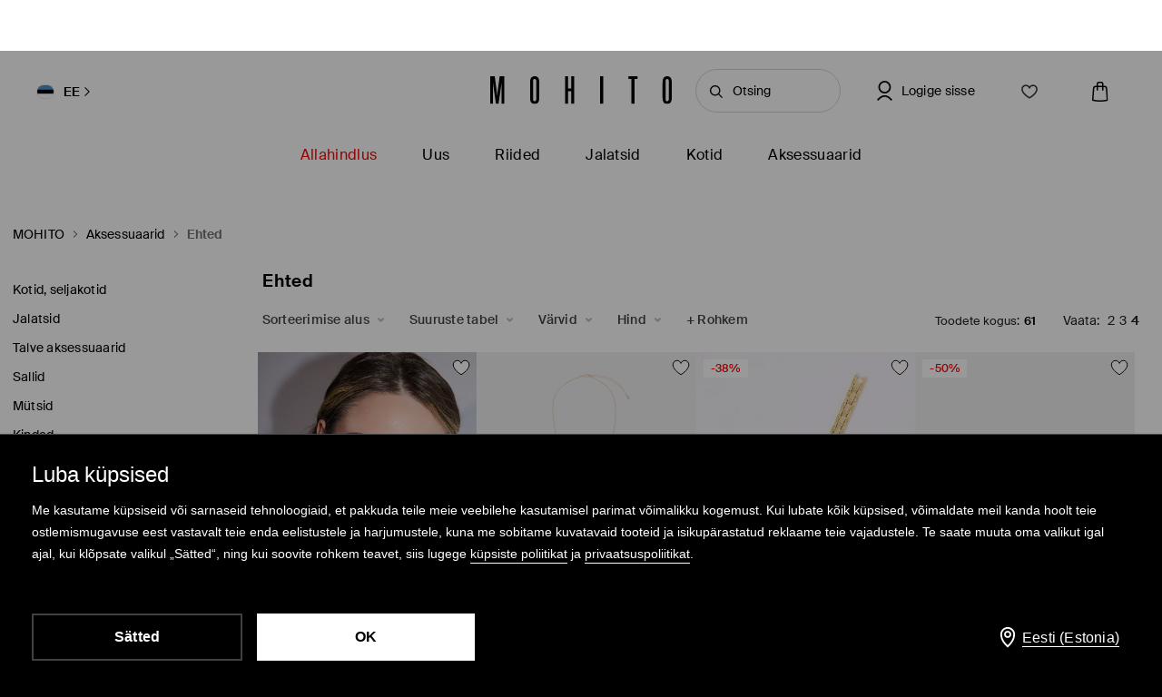

--- FILE ---
content_type: text/css
request_url: https://www.mohito.com/skin/frontend/6.418.0/narch/legacy-front/mod-mohito.css
body_size: 47332
content:
.select2-container{zoom:1;display:inline-block;*display:inline;margin:0;position:relative;vertical-align:middle}.select2-container,.select2-drop,.select2-search,.select2-search input{-webkit-box-sizing:border-box;box-sizing:border-box}.select2-container .select2-choice{-webkit-touch-callout:none;background-clip:padding-box;background-color:#fff;background-image:-moz-linear-gradient(center bottom,#eee 0,#fff 50%);background-image:-webkit-gradient(linear,left top,left bottom,from(#fff),color-stop(50%,#eee));background-image:linear-gradient(top,#fff,#eee 50%);border:1px solid #aaa;border-radius:4px;color:#444;display:block;filter:progid:DXImageTransform.Microsoft.gradient(startColorstr = "#ffffff",endColorstr = "#eeeeee",GradientType = 0);overflow:hidden;padding:0 0 0 8px;position:relative;text-decoration:none;-webkit-user-select:none;-moz-user-select:none;-ms-user-select:none;user-select:none;white-space:nowrap}.select2-container.select2-drop-above .select2-choice{background-image:-moz-linear-gradient(center bottom,#eee 0,#fff 90%);background-image:-webkit-gradient(linear,left top,left bottom,from(#eee),color-stop(90%,#fff));background-image:linear-gradient(top,#eee,#fff 90%);border-bottom-color:#aaa;border-radius:0 0 4px 4px;filter:progid:DXImageTransform.Microsoft.gradient(startColorstr="#ffffff",endColorstr="#eeeeee",GradientType=0)}.select2-container.select2-allowclear .select2-choice .select2-chosen{margin-right:42px}.select2-container .select2-choice>.select2-chosen{display:block;margin-right:26px;overflow:hidden;text-overflow:ellipsis;white-space:nowrap}.select2-container .select2-choice abbr{background:url(/skin/frontend/6.418.0/narch/public/images/select2.3G2iLK-.png) 100% 0 no-repeat;border:0;cursor:pointer;display:none;font-size:1px;height:12px;outline:0;position:absolute;right:24px;text-decoration:none;top:8px;width:12px}.select2-container.select2-allowclear .select2-choice abbr{display:inline-block}.select2-container .select2-choice abbr:hover{background-position:right -11px;cursor:pointer}.select2-drop-mask{background-color:#fff;border:0;filter:alpha(opacity=0);height:auto;left:0;margin:0;min-height:100%;min-width:100%;opacity:0;padding:0;position:fixed;top:0;width:auto;z-index:12000000}.select2-drop{background:#fff;border:1px solid #aaa;border-radius:0 0 4px 4px;border-top:0;-webkit-box-shadow:0 4px 5px rgba(0,0,0,.15);box-shadow:0 4px 5px rgba(0,0,0,.15);color:#000;margin-top:-1px;position:absolute;top:100%;width:100%;z-index:9999}.select2-drop-auto-width{border-top:1px solid #aaa;width:auto}.select2-drop-auto-width .select2-search{padding-top:4px}.select2-drop.select2-drop-above{border-bottom:0;border-radius:4px 4px 0 0;border-top:1px solid #aaa;-webkit-box-shadow:0 -4px 5px rgba(0,0,0,.15);box-shadow:0 -4px 5px rgba(0,0,0,.15);margin-top:1px}.select2-drop-active{border:1px solid #5897fb;border-top:none;z-index:12000000}.select2-drop.select2-drop-above.select2-drop-active{border-top:1px solid #5897fb}.select2-container .select2-choice .select2-arrow{background-clip:padding-box;background:#ccc;background-image:-moz-linear-gradient(center bottom,#ccc 0,#eee 60%);background-image:-webkit-gradient(linear,left top,left bottom,from(#ccc),color-stop(60%,#eee));background-image:linear-gradient(top,#ccc,#eee 60%);border-left:1px solid #aaa;border-radius:0 4px 4px 0;display:inline-block;filter:progid:DXImageTransform.Microsoft.gradient(startColorstr = "#eeeeee",endColorstr = "#cccccc",GradientType = 0);height:100%;position:absolute;right:0;top:0;width:18px}.select2-container .select2-choice .select2-arrow b{background:url(/skin/frontend/6.418.0/narch/public/images/select2.3G2iLK-.png) no-repeat 0 1px;display:block;height:100%;width:100%}.select2-search{display:inline-block;margin:0;min-height:26px;padding-left:4px;padding-right:4px;position:relative;white-space:nowrap;width:100%;z-index:10000}.select2-search input{background:#fff url(/skin/frontend/6.418.0/narch/public/images/select2.3G2iLK-.png) no-repeat 100% -22px;background:url(/skin/frontend/6.418.0/narch/public/images/select2.3G2iLK-.png) no-repeat 100% -22px,-webkit-gradient(linear,left top,left bottom,color-stop(85%,#fff),color-stop(99%,#eee));background:url(/skin/frontend/6.418.0/narch/public/images/select2.3G2iLK-.png) no-repeat 100% -22px,linear-gradient(top,#fff 85%,#eee 99%);border:1px solid #aaa;border-radius:0;-webkit-box-shadow:none;box-shadow:none;font-family:sans-serif;font-size:1em;height:auto!important;margin:0;min-height:26px;outline:0;padding:4px 20px 4px 5px;width:100%}.select2-drop.select2-drop-above .select2-search input{margin-top:4px}.select2-search input.select2-active{background:#fff url(/skin/frontend/6.418.0/narch/public/images/select2-spinner.2zFyGO9.gif) no-repeat 100%;background:url(/skin/frontend/6.418.0/narch/public/images/select2-spinner.2zFyGO9.gif) no-repeat 100%,-webkit-gradient(linear,left top,left bottom,color-stop(85%,#fff),color-stop(99%,#eee));background:url(/skin/frontend/6.418.0/narch/public/images/select2-spinner.2zFyGO9.gif) no-repeat 100%,linear-gradient(top,#fff 85%,#eee 99%)}.select2-container-active .select2-choice,.select2-container-active .select2-choices{border:1px solid #5897fb;-webkit-box-shadow:0 0 5px rgba(0,0,0,.3);box-shadow:0 0 5px rgba(0,0,0,.3);outline:none}.select2-dropdown-open .select2-choice{background-color:#eee;background-image:-moz-linear-gradient(center bottom,#fff 0,#eee 50%);background-image:-webkit-gradient(linear,left top,left bottom,from(#fff),color-stop(50%,#eee));background-image:linear-gradient(top,#fff,#eee 50%);border-bottom-color:transparent;border-bottom-left-radius:0;border-bottom-right-radius:0;-webkit-box-shadow:inset 0 1px 0 #fff;box-shadow:inset 0 1px 0 #fff;filter:progid:DXImageTransform.Microsoft.gradient(startColorstr="#eeeeee",endColorstr="#ffffff",GradientType=0)}.select2-dropdown-open.select2-drop-above .select2-choice,.select2-dropdown-open.select2-drop-above .select2-choices{background-image:-moz-linear-gradient(center top,#fff 0,#eee 50%);background-image:-webkit-gradient(linear,left bottom,left top,from(#fff),color-stop(50%,#eee));background-image:linear-gradient(bottom,#fff,#eee 50%);border:1px solid #5897fb;border-top-color:transparent;filter:progid:DXImageTransform.Microsoft.gradient(startColorstr="#eeeeee",endColorstr="#ffffff",GradientType=0)}.select2-dropdown-open .select2-choice .select2-arrow{background:transparent;border-left:none;-webkit-filter:none;filter:none}.select2-dropdown-open .select2-choice .select2-arrow b{background-position:-18px 1px}.select2-results{-webkit-tap-highlight-color:rgba(0,0,0,0);margin:4px 4px 4px 0;max-height:200px;overflow-x:hidden;overflow-y:auto;padding:0 0 0 4px;position:relative}.select2-results ul.select2-result-sub{margin:0;padding-left:0}.select2-results ul.select2-result-sub>li .select2-result-label{padding-left:20px}.select2-results ul.select2-result-sub ul.select2-result-sub>li .select2-result-label{padding-left:40px}.select2-results ul.select2-result-sub ul.select2-result-sub ul.select2-result-sub>li .select2-result-label{padding-left:60px}.select2-results ul.select2-result-sub ul.select2-result-sub ul.select2-result-sub ul.select2-result-sub>li .select2-result-label{padding-left:80px}.select2-results ul.select2-result-sub ul.select2-result-sub ul.select2-result-sub ul.select2-result-sub ul.select2-result-sub>li .select2-result-label{padding-left:100px}.select2-results ul.select2-result-sub ul.select2-result-sub ul.select2-result-sub ul.select2-result-sub ul.select2-result-sub ul.select2-result-sub>li .select2-result-label{padding-left:110px}.select2-results ul.select2-result-sub ul.select2-result-sub ul.select2-result-sub ul.select2-result-sub ul.select2-result-sub ul.select2-result-sub ul.select2-result-sub>li .select2-result-label{padding-left:120px}.select2-results li{background-image:none;display:list-item;list-style:none}.select2-results li.select2-result-with-children>.select2-result-label{font-weight:700}.select2-results .select2-result-label{-webkit-touch-callout:none;cursor:pointer;margin:0;min-height:1em;padding:3px 7px 4px;-webkit-user-select:none;-moz-user-select:none;-ms-user-select:none;user-select:none}.select2-results .select2-highlighted{background:#3875d7;color:#fff}.select2-results li em{background:#feffde;font-style:normal}.select2-results .select2-highlighted em{background:transparent}.select2-results .select2-highlighted ul{background:#fff;color:#000}.select2-results .select2-no-results,.select2-results .select2-searching,.select2-results .select2-selection-limit{background:#f4f4f4;display:list-item}.select2-results .select2-disabled.select2-highlighted{background:#f4f4f4;color:#666;cursor:default;display:list-item}.select2-results .select2-disabled{background:#f4f4f4;cursor:default;display:list-item}.select2-results .select2-selected{display:none}.select2-more-results.select2-active{background:#f4f4f4 url(/skin/frontend/6.418.0/narch/public/images/select2-spinner.2zFyGO9.gif) no-repeat 100%}.select2-more-results{background:#f4f4f4;display:list-item}.select2-container.select2-container-disabled .select2-choice{background-color:#f4f4f4;background-image:none;border:1px solid #ddd;cursor:default}.select2-container.select2-container-disabled .select2-choice .select2-arrow{background-color:#f4f4f4;background-image:none;border-left:0}.select2-container.select2-container-disabled .select2-choice abbr{display:none}.select2-container-multi .select2-choices{background-color:#fff;background-image:-webkit-gradient(linear,left top,left bottom,color-stop(1%,#eee),color-stop(15%,#fff));background-image:linear-gradient(top,#eee 1%,#fff 15%);border:1px solid #aaa;cursor:text;height:auto!important;height:1%;margin:0;overflow:hidden;padding:0;position:relative}.select2-locked{padding:3px 5px!important}.select2-container-multi.select2-container-active .select2-choices{border:1px solid #5897fb;-webkit-box-shadow:0 0 5px rgba(0,0,0,.3);box-shadow:0 0 5px rgba(0,0,0,.3);outline:none}.select2-container-multi .select2-choices li{float:left;list-style:none}.select2-container-multi .select2-choices .select2-search-field{margin:0;padding:0;white-space:nowrap}.select2-container-multi .select2-choices .select2-search-field input{background:transparent!important;border:0;-webkit-box-shadow:none;box-shadow:none;color:#666;font-family:sans-serif;font-size:100%;margin:1px 0;outline:0;padding:5px}.select2-container-multi .select2-choices .select2-search-field input.select2-active{background:#fff url(/skin/frontend/6.418.0/narch/public/images/select2-spinner.2zFyGO9.gif) no-repeat 100%!important}.select2-default{color:#999!important}.select2-container-multi .select2-choices .select2-search-choice{-webkit-touch-callout:none;background-clip:padding-box;background-color:#e4e4e4;background-image:-webkit-gradient(linear,left top,left bottom,color-stop(20%,#f4f4f4),color-stop(50%,#f0f0f0),color-stop(52%,#e8e8e8),to(#eee));background-image:linear-gradient(top,#f4f4f4 20%,#f0f0f0 50%,#e8e8e8 52%,#eee);border:1px solid #aaa;border-radius:3px;-webkit-box-shadow:inset 0 0 2px #fff,0 1px 0 rgba(0,0,0,.05);box-shadow:inset 0 0 2px #fff,0 1px 0 rgba(0,0,0,.05);color:#333;cursor:default;filter:progid:DXImageTransform.Microsoft.gradient(startColorstr="#eeeeee",endColorstr="#f4f4f4",GradientType=0);line-height:13px;margin:3px 0 3px 5px;padding:3px 5px 3px 18px;position:relative;-webkit-user-select:none;-moz-user-select:none;-ms-user-select:none;user-select:none}.select2-container-multi .select2-choices .select2-search-choice .select2-chosen{cursor:default}.select2-container-multi .select2-choices .select2-search-choice-focus{background:#d4d4d4}.select2-search-choice-close{background:url(/skin/frontend/6.418.0/narch/public/images/select2.3G2iLK-.png) 100% 0 no-repeat;display:block;font-size:1px;height:13px;outline:none;position:absolute;right:3px;top:4px;width:12px}.select2-container-multi .select2-search-choice-close{left:3px}.select2-container-multi .select2-choices .select2-search-choice .select2-search-choice-close:hover,.select2-container-multi .select2-choices .select2-search-choice-focus .select2-search-choice-close{background-position:right -11px}.select2-container-multi.select2-container-disabled .select2-choices{background-color:#f4f4f4;background-image:none;border:1px solid #ddd;cursor:default}.select2-container-multi.select2-container-disabled .select2-choices .select2-search-choice{background-color:#f4f4f4;background-image:none;border:1px solid #ddd;padding:3px 5px}.select2-container-multi.select2-container-disabled .select2-choices .select2-search-choice .select2-search-choice-close{background:none;display:none}.select2-result-selectable .select2-match,.select2-result-unselectable .select2-match{text-decoration:underline}.select2-offscreen,.select2-offscreen:focus{clip:rect(0 0 0 0)!important;border:0!important;height:1px!important;left:0!important;margin:0!important;outline:0!important;overflow:hidden!important;padding:0!important;position:absolute!important;top:0!important;width:1px!important}.select2-display-none{display:none}.select2-measure-scrollbar{height:100px;left:-10000px;overflow:scroll;position:absolute;top:-10000px;width:100px}
/*! jQuery UI - v1.10.3 - 2013-10-31
* http://jqueryui.com
* Includes: jquery.ui.core.css, jquery.ui.slider.css
* Copyright 2013 jQuery Foundation and other contributors; Licensed MIT */.ui-helper-hidden{display:none}.ui-helper-hidden-accessible{clip:rect(0 0 0 0);border:0;height:1px;margin:-1px;overflow:hidden;padding:0;position:absolute;width:1px}.ui-helper-reset{border:0;font-size:100%;line-height:1.3;list-style:none;margin:0;outline:0;padding:0;text-decoration:none}.ui-helper-clearfix:after,.ui-helper-clearfix:before{border-collapse:collapse;content:"";display:table}.ui-helper-clearfix:after{clear:both}.ui-helper-clearfix{min-height:0}.ui-helper-zfix{filter:Alpha(Opacity=0);height:100%;left:0;opacity:0;position:absolute;top:0;width:100%}.ui-front{z-index:100}.ui-state-disabled{cursor:default!important}.ui-icon{background-repeat:no-repeat;display:block;overflow:hidden;text-indent:-99999px}.ui-widget-overlay{height:100%;left:0;position:fixed;top:0;width:100%}.ui-slider{position:relative;text-align:left}.ui-slider .ui-slider-handle{cursor:default;height:1.2em;position:absolute;width:1.2em;z-index:2}.ui-slider .ui-slider-range{background-position:0 0;border:0;display:block;font-size:.7em;position:absolute;z-index:1}.ui-slider.ui-state-disabled .ui-slider-handle,.ui-slider.ui-state-disabled .ui-slider-range{-webkit-filter:inherit;filter:inherit}.ui-slider-horizontal{height:.8em}.ui-slider-horizontal .ui-slider-handle{margin-left:-.6em;top:-.3em}.ui-slider-horizontal .ui-slider-range{height:100%;top:0}.ui-slider-horizontal .ui-slider-range-min{left:0}.ui-slider-horizontal .ui-slider-range-max{right:0}.ui-slider-vertical{height:100px;width:.8em}.ui-slider-vertical .ui-slider-handle{left:-.3em;margin-bottom:-.6em;margin-left:0}.ui-slider-vertical .ui-slider-range{left:0;width:100%}.ui-slider-vertical .ui-slider-range-min{bottom:0}.ui-slider-vertical .ui-slider-range-max{top:0}.jspContainer{overflow:hidden;position:relative}.jspPane{position:absolute}.jspVerticalBar{background:red;height:100%;position:absolute;right:0;top:0;width:16px}.jspHorizontalBar{background:red;bottom:0;height:16px;left:0;position:absolute;width:100%}.jspCap{display:none}.jspHorizontalBar .jspCap{float:left}.jspTrack{background:#dde;position:relative}.jspDrag{background:#bbd;cursor:pointer;left:0;position:relative;top:0}.jspHorizontalBar .jspDrag,.jspHorizontalBar .jspTrack{float:left;height:100%}.jspArrow{background:#50506d;cursor:pointer;display:block;margin:0;padding:0;text-indent:-20000px}.jspArrow.jspDisabled{background:#80808d;cursor:default}.jspVerticalBar .jspArrow{height:16px}.jspHorizontalBar .jspArrow{float:left;height:100%;width:16px}.jspVerticalBar .jspArrow:focus{outline:none}.jspCorner{background:#eeeef4;float:left;height:100%}* html .jspCorner{margin:0 -3px 0 0}.vjs-default-skin{color:#ccc}@font-face{font-family:VideoJS;font-style:normal;font-weight:400;src:url(/skin/frontend/6.418.0/narch/public/fonts/vjs.TadmgwS.eot);src:url(/skin/frontend/6.418.0/narch/public/fonts/vjs.TadmgwS.eot?#iefix) format("embedded-opentype"),url(/skin/frontend/6.418.0/narch/public/fonts/vjs.3mY8pAs.woff) format("woff"),url(/skin/frontend/6.418.0/narch/public/fonts/vjs.JjDLot2.ttf) format("truetype")}.vjs-default-skin .vjs-slider{background-color:#333;background-color:rgba(51,51,51,.9);cursor:pointer;outline:0;padding:0;position:relative}.vjs-default-skin .vjs-slider:focus{-webkit-box-shadow:0 0 2em #fff;box-shadow:0 0 2em #fff}.vjs-default-skin .vjs-slider-handle{left:0;position:absolute;top:0}.vjs-default-skin .vjs-slider-handle:before{content:"";font-family:VideoJS;font-size:1em;left:0;line-height:1;position:absolute;text-align:center;text-shadow:0 0 1em #fff;top:0;-webkit-transform:rotate(-45deg);transform:rotate(-45deg)}.vjs-default-skin .vjs-control-bar{background-color:#07141e;background-color:rgba(7,20,30,.7);bottom:0;display:none;height:3em;left:0;position:absolute;right:0}.vjs-default-skin.vjs-has-started .vjs-control-bar{display:block;opacity:1;-webkit-transition:visibility .1s,opacity .1s;transition:visibility .1s,opacity .1s;visibility:visible}.vjs-default-skin.vjs-has-started.vjs-user-inactive.vjs-playing .vjs-control-bar{display:block;opacity:0;-webkit-transition:visibility 1s,opacity 1s;transition:visibility 1s,opacity 1s;visibility:hidden}.vjs-default-skin.vjs-controls-disabled .vjs-control-bar,.vjs-default-skin.vjs-using-native-controls .vjs-control-bar{display:none}@media \0 screen{.vjs-default-skin.vjs-user-inactive.vjs-playing .vjs-control-bar :before{content:""}}.vjs-default-skin .vjs-control{float:left;height:3em;margin:0;outline:none;padding:0;position:relative;text-align:center;width:4em}.vjs-default-skin .vjs-control:before{font-family:VideoJS;font-size:1.5em;height:100%;left:0;line-height:2;position:absolute;text-align:center;text-shadow:1px 1px 1px rgba(0,0,0,.5);top:0;width:100%}.vjs-default-skin .vjs-control:focus:before,.vjs-default-skin .vjs-control:hover:before{text-shadow:0 0 1em #fff}.vjs-default-skin .vjs-control-text{clip:rect(0 0 0 0);border:0;height:1px;margin:-1px;overflow:hidden;padding:0;position:absolute;width:1px}.vjs-default-skin .vjs-play-control{cursor:pointer;width:5em}.vjs-default-skin .vjs-play-control:before{content:""}.vjs-default-skin.vjs-playing .vjs-play-control:before{content:""}.vjs-default-skin .vjs-mute-control,.vjs-default-skin .vjs-volume-menu-button{cursor:pointer;float:right}.vjs-default-skin .vjs-mute-control:before,.vjs-default-skin .vjs-volume-menu-button:before{content:""}.vjs-default-skin .vjs-mute-control.vjs-vol-0:before,.vjs-default-skin .vjs-volume-menu-button.vjs-vol-0:before{content:""}.vjs-default-skin .vjs-mute-control.vjs-vol-1:before,.vjs-default-skin .vjs-volume-menu-button.vjs-vol-1:before{content:""}.vjs-default-skin .vjs-mute-control.vjs-vol-2:before,.vjs-default-skin .vjs-volume-menu-button.vjs-vol-2:before{content:""}.vjs-default-skin .vjs-volume-control{float:right;width:5em}.vjs-default-skin .vjs-volume-bar{height:.6em;margin:1.1em auto 0;width:5em}.vjs-default-skin .vjs-volume-menu-button .vjs-menu-content{height:2.9em}.vjs-default-skin .vjs-volume-level{background:#66a8cc url([data-uri]) -50% 0 repeat;height:.5em;left:0;position:absolute;top:0}.vjs-default-skin .vjs-volume-bar .vjs-volume-handle{height:.5em;width:.5em}.vjs-default-skin .vjs-volume-handle:before{font-size:.9em;height:1em;left:-.2em;top:-.2em;width:1em}.vjs-default-skin .vjs-volume-menu-button .vjs-menu .vjs-menu-content{left:-4em;width:6em}.vjs-default-skin .vjs-progress-control{font-size:.3em;height:1em;left:0;position:absolute;right:0;top:-1em;-webkit-transition:all .4s;transition:all .4s;width:auto}.vjs-default-skin:hover .vjs-progress-control{font-size:.9em;-webkit-transition:all .2s;transition:all .2s}.vjs-default-skin .vjs-progress-holder{height:100%}.vjs-default-skin .vjs-progress-holder .vjs-load-progress,.vjs-default-skin .vjs-progress-holder .vjs-play-progress{display:block;height:100%;left:0;margin:0;padding:0;position:absolute;top:0}.vjs-default-skin .vjs-play-progress{background:#66a8cc url([data-uri]) -50% 0 repeat}.vjs-default-skin .vjs-load-progress{background:#646464;background:hsla(0,0%,100%,.4)}.vjs-default-skin .vjs-seek-handle{height:100%;width:1.5em}.vjs-default-skin .vjs-seek-handle:before{padding-top:.1em}.vjs-default-skin .vjs-time-controls{font-size:1em;line-height:3em}.vjs-default-skin .vjs-current-time,.vjs-default-skin .vjs-duration{float:left}.vjs-default-skin .vjs-remaining-time{display:none;float:left}.vjs-time-divider{float:left;line-height:3em}.vjs-default-skin .vjs-fullscreen-control{cursor:pointer;float:right;width:3.8em}.vjs-default-skin .vjs-fullscreen-control:before{content:""}.vjs-default-skin.vjs-fullscreen .vjs-fullscreen-control:before{content:""}.vjs-default-skin .vjs-big-play-button{background-color:#07141e;background-color:rgba(7,20,30,.7);border:.1em solid #3b4249;border-radius:.8em;-webkit-box-shadow:0 0 1em hsla(0,0%,100%,.25);box-shadow:0 0 1em hsla(0,0%,100%,.25);cursor:pointer;display:block;font-size:3em;height:2.6em;left:.5em;opacity:1;position:absolute;text-align:center;top:.5em;-webkit-transition:all .4s;transition:all .4s;vertical-align:middle;width:4em;z-index:2}.vjs-default-skin.vjs-controls-disabled .vjs-big-play-button,.vjs-default-skin.vjs-has-started .vjs-big-play-button,.vjs-default-skin.vjs-using-native-controls .vjs-big-play-button{display:none}.vjs-default-skin .vjs-big-play-button:focus,.vjs-default-skin:hover .vjs-big-play-button{background-color:#505050;background-color:rgba(50,50,50,.75);border-color:#fff;-webkit-box-shadow:0 0 3em #fff;box-shadow:0 0 3em #fff;outline:0;-webkit-transition:all 0s;transition:all 0s}.vjs-default-skin .vjs-big-play-button:before{content:"";font-family:VideoJS;height:100%;left:0;line-height:2.6em;position:absolute;text-align:center;text-shadow:.05em .05em .1em #000;width:100%}.vjs-loading-spinner{-webkit-animation:spin 1.5s linear infinite;animation:spin 1.5s linear infinite;display:none;font-size:5em;height:1em;left:50%;line-height:1;margin-left:-.5em;margin-top:-.5em;opacity:.75;position:absolute;top:50%;width:1em}.vjs-default-skin .vjs-loading-spinner:before{content:"";font-family:VideoJS;height:1em;left:0;position:absolute;text-align:center;text-shadow:0 0 .1em #000;top:0;width:1em}@-webkit-keyframes spin{0%{-webkit-transform:rotate(0deg)}to{-webkit-transform:rotate(359deg)}}@keyframes spin{0%{-webkit-transform:rotate(0deg);transform:rotate(0deg)}to{-webkit-transform:rotate(359deg);transform:rotate(359deg)}}.vjs-default-skin .vjs-menu-button{cursor:pointer;float:right}.vjs-default-skin .vjs-menu{border-left:2em solid transparent;border-right:2em solid transparent;border-top:1.55em solid rgba(7,40,50,.5);bottom:0;display:none;height:0;left:0;margin-bottom:3em;position:absolute;width:0}.vjs-default-skin .vjs-menu-button .vjs-menu .vjs-menu-content{background-color:#07141e;background-color:rgba(7,20,30,.7);bottom:1.5em;-webkit-box-shadow:-.2em -.2em .3em hsla(0,0%,100%,.2);box-shadow:-.2em -.2em .3em hsla(0,0%,100%,.2);display:block;left:-5em;margin:0;max-height:15em;overflow:auto;padding:0;position:absolute;width:10em}.vjs-default-skin .vjs-menu-button:hover .vjs-menu{display:block}.vjs-default-skin .vjs-menu-button ul li{font-size:1.2em;line-height:1.4em;list-style:none;margin:0;padding:.3em 0;text-align:center;text-transform:lowercase}.vjs-default-skin .vjs-menu-button ul li.vjs-selected{background-color:#000}.vjs-default-skin .vjs-menu-button ul li.vjs-selected:focus,.vjs-default-skin .vjs-menu-button ul li.vjs-selected:hover,.vjs-default-skin .vjs-menu-button ul li:focus,.vjs-default-skin .vjs-menu-button ul li:hover{background-color:#fff;background-color:hsla(0,0%,100%,.75);-webkit-box-shadow:0 0 1em #fff;box-shadow:0 0 1em #fff;color:#111;outline:0}.vjs-default-skin .vjs-menu-button ul li.vjs-menu-title{cursor:default;font-size:1em;font-weight:700;line-height:2em;margin:0 0 .3em;padding:0;text-align:center;text-transform:uppercase}.vjs-default-skin .vjs-subtitles-button:before{content:""}.vjs-default-skin .vjs-captions-button:before{content:""}.vjs-default-skin .vjs-captions-button:focus .vjs-control-content:before,.vjs-default-skin .vjs-captions-button:hover .vjs-control-content:before{-webkit-box-shadow:0 0 1em #fff;box-shadow:0 0 1em #fff}.video-js{background-color:#000;font-family:Arial,sans-serif;font-size:10px;font-style:normal;font-weight:400;padding:0;position:relative;-webkit-user-select:none;-moz-user-select:none;-ms-user-select:none;user-select:none;vertical-align:middle}.video-js .vjs-tech{height:100%;left:0;position:absolute;top:0;width:100%}.video-js:-moz-full-screen{position:absolute}body.vjs-full-window{height:100%;margin:0;overflow-y:auto;padding:0}.video-js.vjs-fullscreen{bottom:0;height:100%!important;left:0;overflow:hidden;position:fixed;_position:absolute;right:0;top:0;width:100%!important;z-index:1000}.video-js:-webkit-full-screen{height:100%!important;width:100%!important}.video-js.vjs-fullscreen.vjs-user-inactive{cursor:none}.vjs-poster{background-position:50% 50%;background-repeat:no-repeat;background-size:contain;cursor:pointer;height:100%;margin:0;padding:0;position:relative;width:100%}.vjs-poster img{display:block;margin:0 auto;max-height:100%;padding:0;width:100%}.video-js.vjs-using-native-controls .vjs-poster{display:none}.video-js .vjs-text-track-display{bottom:4em;left:1em;position:absolute;right:1em;text-align:center}.video-js .vjs-text-track{background-color:#000;background-color:rgba(0,0,0,.5);display:none;font-size:1.4em;margin-bottom:.1em;text-align:center}.video-js .vjs-subtitles{color:#fff}.video-js .vjs-captions{color:#fc6}.vjs-tt-cue{display:block}.vjs-default-skin .vjs-hidden{display:none}.vjs-lock-showing{display:block!important;opacity:1;visibility:visible}
/*! lightslider - v1.1.2 - 2015-04-14
* https://github.com/sachinchoolur/lightslider
* Copyright (c) 2015 Sachin N; Licensed MIT */.lSSlideOuter .lSPager.lSGallery:after,.lSSlideOuter .lSPager.lSGallery:before{content:" ";display:table}.lSAction>a{top:45%;top:calc(50% - 45px);z-index:9999}.lSAction>.lSNext,.lSAction>.lSPrev{height:70px}.lSSlideOuter.vertical{position:relative}.lSSlideOuter.vertical.noPager{padding-right:0!important}.lSSlideOuter.vertical .lSGallery{position:absolute!important;right:0;top:0}.lSSlideOuter.vertical .lightSlider>*{max-width:none!important;width:100%!important}.lSSlideOuter.vertical .lSAction>a{left:50%;margin-left:-14px;margin-top:0}.lSSlideOuter.vertical .lSAction>.lSNext{background-position:31px -31px;bottom:10px;top:auto}.lSSlideOuter.vertical .lSAction>.lSPrev{background-position:0 -31px;bottom:auto;top:10px}.lSSlideOuter.lSrtl{direction:rtl}.lSSlideOuter .lSPager,.lSSlideOuter .lightSlider{list-style:none outside none;padding-left:0}.lSSlideOuter.lSrtl .lSPager,.lSSlideOuter.lSrtl .lightSlider{padding-right:0}.lSSlideOuter .lSGallery li,.lSSlideOuter .lightSlider>*{float:left}.lSSlideOuter.lSrtl .lSGallery li,.lSSlideOuter.lSrtl .lightSlider>*{float:right!important}.lSSlideOuter .rightEnd{-webkit-animation:rightEnd .3s;animation:rightEnd .3s;position:relative}.lSSlideOuter .leftEnd{-webkit-animation:leftEnd .3s;animation:leftEnd .3s;position:relative}.lSSlideOuter.vertical .rightEnd{-webkit-animation:topEnd .3s;animation:topEnd .3s;position:relative}.lSSlideOuter.vertical .leftEnd{-webkit-animation:bottomEnd .3s;animation:bottomEnd .3s;position:relative}.lSSlideOuter.lSrtl .rightEnd{-webkit-animation:leftEnd .3s;animation:leftEnd .3s;position:relative}.lSSlideOuter.lSrtl .leftEnd{-webkit-animation:rightEnd .3s;animation:rightEnd .3s;position:relative}@media screen and (max-width:768px){.lSAction>a{margin-top:0;top:35%;top:calc(50% - 40px)}}.Zebra_DatePicker *,.Zebra_DatePicker :after,.Zebra_DatePicker :before{-webkit-box-sizing:content-box!important;box-sizing:content-box!important}.Zebra_DatePicker{background:#fff;border:1px solid #999;padding:5px;position:absolute;top:0;z-index:1200}.Zebra_DatePicker *{background:transparent;border:none;color:#373737;margin:0;padding:0}.Zebra_DatePicker table{border-collapse:collapse;border-spacing:0;table-layout:auto;width:auto}.Zebra_DatePicker td,.Zebra_DatePicker th{padding:5px 0;text-align:center}.Zebra_DatePicker td{cursor:pointer}.Zebra_DatePicker .dp_daypicker,.Zebra_DatePicker .dp_monthpicker,.Zebra_DatePicker .dp_yearpicker{margin-top:3px}.Zebra_DatePicker .dp_daypicker td,.Zebra_DatePicker .dp_daypicker th,.Zebra_DatePicker .dp_monthpicker td,.Zebra_DatePicker .dp_yearpicker td{width:30px}.Zebra_DatePicker,.Zebra_DatePicker .dp_footer .dp_hover,.Zebra_DatePicker .dp_header .dp_hover,.Zebra_DatePicker td.dp_hover,.Zebra_DatePicker td.dp_selected{border-radius:5px}.Zebra_DatePicker.dp_visible{filter:alpha(opacity=100);-khtml-opacity:1;-moz-opacity:1;opacity:1;-webkit-transition:opacity .2s ease-in-out;transition:opacity .2s ease-in-out;visibility:visible}.Zebra_DatePicker.dp_hidden{filter:alpha(opacity=0);-khtml-opacity:0;-moz-opacity:0;opacity:0;visibility:hidden}.Zebra_DatePicker .dp_header .dp_next,.Zebra_DatePicker .dp_header .dp_previous{width:30px}.Zebra_DatePicker .dp_header .dp_caption{font-weight:700}.Zebra_DatePicker .dp_header .dp_hover{background:#dedede;color:#373737}.Zebra_DatePicker .dp_daypicker th{font-weight:700}.Zebra_DatePicker td.dp_not_in_month,.Zebra_DatePicker td.dp_weekend_disabled{color:#dedede;cursor:default}.Zebra_DatePicker td.dp_selected{background:#039;color:#fff!important}.Zebra_DatePicker td.dp_week_number{cursor:text;font-weight:700}.Zebra_DatePicker .dp_monthpicker td,.Zebra_DatePicker .dp_yearpicker td{width:33%}.Zebra_DatePicker .dp_footer{margin-top:3px}.Zebra_DatePicker td.dp_current,.Zebra_DatePicker td.dp_disabled_current{color:#3a87ad}.Zebra_DatePicker td.dp_disabled{color:#dedede;cursor:default}.Zebra_DatePicker td.dp_hover{background:#dedede}button.Zebra_DatePicker_Icon{background:url(/skin/frontend/6.418.0/narch/public/images/calendar.e6Ad-fy.png) no-repeat 0 0;border:none;cursor:pointer;display:block;height:16px;line-height:0;padding:0;position:absolute;text-indent:-9000px;vertical-align:top;width:16px}button.Zebra_DatePicker_Icon_Disabled{background-image:url(/skin/frontend/6.418.0/narch/public/images/calendar-disabled.28DvBhz.png)}button.Zebra_DatePicker_Icon{margin:0 0 0 3px}button.Zebra_DatePicker_Icon_Inside_Right{margin:0 3px 0 0}button.Zebra_DatePicker_Icon_Inside_Left{margin:0 0 0 3px}
/*! lightslider - v1.1.6 - 2016-10-25
* https://github.com/sachinchoolur/lightslider
* Copyright (c) 2016 Sachin N; Licensed MIT */.lSSlideOuter{-webkit-touch-callout:none;overflow:hidden;-webkit-user-select:none;-moz-user-select:none;-ms-user-select:none;user-select:none}.lightSlider{margin:0;overflow:hidden}.lightSlider:after,.lightSlider:before{content:" ";display:table}.lSSlideWrapper{max-width:100%;overflow:hidden;position:relative}.lSSlideWrapper>.lightSlider:after{clear:both}.lSSlideWrapper .lSSlide{-webkit-transform:translate(0);transform:translate(0);-webkit-transition:all 1s;-webkit-transition-duration:inherit!important;transition-duration:inherit!important;-webkit-transition-property:-webkit-transform,height;-webkit-transition-property:height,-webkit-transform;transition-property:height,-webkit-transform;transition-property:transform,height;transition-property:transform,height,-webkit-transform;-webkit-transition-timing-function:inherit!important;transition-timing-function:inherit!important}.lSSlideWrapper .lSFade{position:relative}.lSSlideWrapper .lSFade>*{left:0;margin-right:0;position:absolute!important;top:0;width:100%;z-index:9}.lSSlideWrapper.usingCss .lSFade>*{opacity:0;-webkit-transition-delay:0s;transition-delay:0s;-webkit-transition-duration:inherit!important;transition-duration:inherit!important;-webkit-transition-property:opacity;transition-property:opacity;-webkit-transition-timing-function:inherit!important;transition-timing-function:inherit!important}.lSSlideWrapper .lSFade>.active{z-index:10}.lSSlideWrapper.usingCss .lSFade>.active{opacity:1}.lSSlideOuter .lSPager.lSpg{margin:10px 0 0;padding:0;text-align:center}.lSSlideOuter .lSPager.lSpg>li{cursor:pointer;display:inline-block;padding:0 5px}.lSSlideOuter .lSPager.lSpg>li a{background-color:#222;border-radius:30px;display:inline-block;height:8px;overflow:hidden;position:relative;text-indent:-999em;-webkit-transition:all .5s linear 0s;transition:all .5s linear 0s;width:8px;z-index:99}.lSSlideOuter .lSPager.lSpg>li.active a,.lSSlideOuter .lSPager.lSpg>li:hover a{background-color:#428bca}.lSSlideOuter .media{opacity:.8}.lSSlideOuter .media.active{opacity:1}.lSSlideOuter .lSPager.lSGallery{-webkit-touch-callout:none;list-style:none outside none;margin:0;overflow:hidden;padding-left:0;transform:translateZ(0);-moz-transform:translateZ(0);-ms-transform:translateZ(0);-webkit-transform:translateZ(0);-o-transform:translateZ(0);-webkit-transition-property:-webkit-transform;-moz-transition-property:-moz-transform;-webkit-user-select:none;-moz-user-select:none;-ms-user-select:none;user-select:none}.lSSlideOuter .lSPager.lSGallery li{overflow:hidden;-webkit-transition:border-radius .12s linear linear 0s .35s 0s;transition:border-radius .12s linear linear 0s .35s 0s}.lSSlideOuter .lSPager.lSGallery li.active,.lSSlideOuter .lSPager.lSGallery li:hover{border-radius:5px}.lSSlideOuter .lSPager.lSGallery img{display:block;height:auto;max-width:100%}.lSSlideOuter .lSPager.lSGallery:before{content:" ";display:table}.lSSlideOuter .lSPager.lSGallery:after{clear:both;content:" ";display:table}.lSAction>a{background-image:url(/skin/frontend/6.418.0/narch/public/images/controls.28NNiTd.png);cursor:pointer;display:block;height:32px;margin-top:-16px;opacity:.5;position:absolute;top:50%;-webkit-transition:opacity .35s linear 0s;transition:opacity .35s linear 0s;width:32px;z-index:99}.lSAction>a:hover{opacity:1}.lSAction>.lSPrev{background-position:0 0;left:10px}.lSAction>.lSNext{background-position:-32px 0;right:10px}.lSAction>a.disabled{pointer-events:none}.cS-hidden{filter:alpha(opacity=0);height:1px;opacity:0;overflow:hidden}@-webkit-keyframes rightEnd{0%{left:0}50%{left:-15px}to{left:0}}@keyframes rightEnd{0%{left:0}50%{left:-15px}to{left:0}}@-webkit-keyframes topEnd{0%{top:0}50%{top:-15px}to{top:0}}@keyframes topEnd{0%{top:0}50%{top:-15px}to{top:0}}@-webkit-keyframes leftEnd{0%{left:0}50%{left:15px}to{left:0}}@keyframes leftEnd{0%{left:0}50%{left:15px}to{left:0}}@-webkit-keyframes bottomEnd{0%{bottom:0}50%{bottom:-15px}to{bottom:0}}@keyframes bottomEnd{0%{bottom:0}50%{bottom:-15px}to{bottom:0}}.lightSlider.lsGrab>*{cursor:-webkit-grab;cursor:-o-grab;cursor:-ms-grab;cursor:grab}.lightSlider.lsGrabbing>*{cursor:move;cursor:-webkit-grabbing;cursor:-o-grabbing;cursor:-ms-grabbing;cursor:grabbing}a,abbr,acronym,address,applet,b,big,blockquote,body,caption,center,cite,code,dd,del,dfn,div,dl,dt,em,fieldset,font,form,h1,h2,h3,h4,h5,h6,i,iframe,img,ins,kbd,label,legend,li,object,ol,p,pre,q,s,samp,small,span,strike,strong,sub,sup,table,tbody,td,tfoot,th,thead,tr,tt,u,ul,var{background:transparent;border:0;font-size:100%;font-weight:400;margin:0;outline:0;padding:0;vertical-align:baseline}ol,ul{list-style:none}blockquote,q{quotes:none}blockquote:after,blockquote:before,q:after,q:before{content:none}:focus{outline:0}ins{text-decoration:none}del{text-decoration:line-through}table{border-collapse:collapse;border-spacing:0}button{color:#000}.input-row{clear:both;margin-bottom:10px;position:relative}.input-row.no-margin{margin-bottom:0}.input-row.actions{margin-bottom:0;margin-top:30px}.input-field{display:inline-block;position:relative}.input-field.margin-left{margin-left:20px}.input-fields{display:inline-block}.input-fields .input-field{display:block;margin-left:20px}.input-fields .input-field:first-child{margin-left:0}.input-fields .postcode_validate_info{clear:both;display:block}.input-fields .postcode_validate_info p{display:inline-block;margin-top:7px;width:100%}.input-fields .go-to-link{cursor:pointer;display:inline-block;margin-bottom:-3px;padding:5px 0;position:relative;text-transform:uppercase}.input-fields .go-to-link:after{background:url(/skin/frontend/6.418.0/narch/public/images/sprites.3lI8rTB.png) no-repeat -20px -67px;content:"";height:12px;position:absolute;right:-11px;top:5px;width:10px}.input-set .input-fields .input-field{margin-bottom:5px;margin-left:0}.input-set.input-fields .input-field{margin-bottom:5px;margin-left:17px}.input-set .input-field:last-child{margin-bottom:0}.label.left{margin-left:2px}.label p{color:#767676;text-transform:none}.label>label{text-transform:uppercase}.widget-tooltip{background:#fff;border:1px solid #d7d7d7;display:none;min-height:20px;min-width:150px;padding:3px 0;position:absolute}.widget-tooltip.widget-tooltip-error{border-color:#ff1010}.widget-tooltip.widget-tooltip-error .widget-tooltip-arrow{background-position:-80px -520px}.widget-tooltip.widget-tooltip-error label.error{color:#ff1010}.terms .widget-tooltip.widget-tooltip-error{margin-top:53px}.widget-tooltip .widget-tooltip-arrow{background:url(/skin/frontend/6.418.0/narch/public/images/sprites-2.3x9WQVX.png) no-repeat -84px -520px;height:7px;left:0;margin-left:-4px;position:absolute;top:10px;width:4px}.widget-tooltip label{color:#727272;display:block;margin:3px 8px}.validation-icon-state,.widget-icon-state{background:url(/skin/frontend/6.418.0/narch/public/images/sprites-2.3x9WQVX.png) no-repeat -49px -520px;display:none;height:10px;margin-top:9px;position:absolute;width:10px}.validation-icon-state.widget-icon-error,.widget-icon-state.widget-icon-error{background-position:-60px -520px}.terms .validation-icon-state.widget-icon-error,.terms .widget-icon-state.widget-icon-error{margin-top:62px}.validation-icon-state{top:50%;-webkit-transform:translateY(-50%);transform:translateY(-50%)}.validation-wrapper{position:relative}.validation-wrapper>*{vertical-align:middle}.validation-wrapper .g-recaptcha~.validation-icon,.validation-wrapper .widget-select~.validation-icon,.validation-wrapper input~.validation-icon,.validation-wrapper select~.validation-icon,.validation-wrapper span~.validation-icon,.validation-wrapper textarea~.validation-icon{background:url(/skin/frontend/6.418.0/narch/public/images/sprites-2.3x9WQVX.png) no-repeat -49px -520px;content:"";display:none;height:10px;left:calc(100% + 5px);position:absolute;top:50%;-webkit-transform:translateY(-50%);transform:translateY(-50%);width:10px}.validation-wrapper .g-recaptcha.error .g-recaptcha-response>.validation-tooltip,.validation-wrapper .g-recaptcha.error .g-recaptcha-response~.validation-tooltip,.validation-wrapper .g-recaptcha.error>.validation-tooltip,.validation-wrapper .g-recaptcha.error~.validation-tooltip,.validation-wrapper .g-recaptcha.valid>.validation-tooltip,.validation-wrapper .g-recaptcha.valid~.validation-tooltip,.validation-wrapper .g-recaptcha.warning>.validation-tooltip,.validation-wrapper .g-recaptcha.warning~.validation-tooltip,.validation-wrapper .widget-select.error .g-recaptcha-response>.validation-tooltip,.validation-wrapper .widget-select.error .g-recaptcha-response~.validation-tooltip,.validation-wrapper .widget-select.error>.validation-tooltip,.validation-wrapper .widget-select.error~.validation-tooltip,.validation-wrapper .widget-select.valid>.validation-tooltip,.validation-wrapper .widget-select.valid~.validation-tooltip,.validation-wrapper .widget-select.warning>.validation-tooltip,.validation-wrapper .widget-select.warning~.validation-tooltip,.validation-wrapper input.error .g-recaptcha-response>.validation-tooltip,.validation-wrapper input.error .g-recaptcha-response~.validation-tooltip,.validation-wrapper input.error>.validation-tooltip,.validation-wrapper input.error~.validation-tooltip,.validation-wrapper input.valid>.validation-tooltip,.validation-wrapper input.valid~.validation-tooltip,.validation-wrapper input.warning>.validation-tooltip,.validation-wrapper input.warning~.validation-tooltip,.validation-wrapper select.error .g-recaptcha-response>.validation-tooltip,.validation-wrapper select.error .g-recaptcha-response~.validation-tooltip,.validation-wrapper select.error>.validation-tooltip,.validation-wrapper select.error~.validation-tooltip,.validation-wrapper select.valid>.validation-tooltip,.validation-wrapper select.valid~.validation-tooltip,.validation-wrapper select.warning>.validation-tooltip,.validation-wrapper select.warning~.validation-tooltip,.validation-wrapper span.error .g-recaptcha-response>.validation-tooltip,.validation-wrapper span.error .g-recaptcha-response~.validation-tooltip,.validation-wrapper span.error>.validation-tooltip,.validation-wrapper span.error~.validation-tooltip,.validation-wrapper span.valid>.validation-tooltip,.validation-wrapper span.valid~.validation-tooltip,.validation-wrapper span.warning>.validation-tooltip,.validation-wrapper span.warning~.validation-tooltip,.validation-wrapper textarea.error .g-recaptcha-response>.validation-tooltip,.validation-wrapper textarea.error .g-recaptcha-response~.validation-tooltip,.validation-wrapper textarea.error>.validation-tooltip,.validation-wrapper textarea.error~.validation-tooltip,.validation-wrapper textarea.valid>.validation-tooltip,.validation-wrapper textarea.valid~.validation-tooltip,.validation-wrapper textarea.warning>.validation-tooltip,.validation-wrapper textarea.warning~.validation-tooltip{background:#fff;border:1px solid #d7d7d7;left:calc(100% + 25px);line-height:18px;min-height:20px;min-width:120px;padding:3px 10px;position:absolute;text-align:center;top:0}.validation-wrapper .g-recaptcha.error .g-recaptcha-response>.validation-tooltip:before,.validation-wrapper .g-recaptcha.error .g-recaptcha-response~.validation-tooltip:before,.validation-wrapper .g-recaptcha.error>.validation-tooltip:before,.validation-wrapper .g-recaptcha.error~.validation-tooltip:before,.validation-wrapper .g-recaptcha.valid>.validation-tooltip:before,.validation-wrapper .g-recaptcha.valid~.validation-tooltip:before,.validation-wrapper .g-recaptcha.warning>.validation-tooltip:before,.validation-wrapper .g-recaptcha.warning~.validation-tooltip:before,.validation-wrapper .widget-select.error .g-recaptcha-response>.validation-tooltip:before,.validation-wrapper .widget-select.error .g-recaptcha-response~.validation-tooltip:before,.validation-wrapper .widget-select.error>.validation-tooltip:before,.validation-wrapper .widget-select.error~.validation-tooltip:before,.validation-wrapper .widget-select.valid>.validation-tooltip:before,.validation-wrapper .widget-select.valid~.validation-tooltip:before,.validation-wrapper .widget-select.warning>.validation-tooltip:before,.validation-wrapper .widget-select.warning~.validation-tooltip:before,.validation-wrapper input.error .g-recaptcha-response>.validation-tooltip:before,.validation-wrapper input.error .g-recaptcha-response~.validation-tooltip:before,.validation-wrapper input.error>.validation-tooltip:before,.validation-wrapper input.error~.validation-tooltip:before,.validation-wrapper input.valid>.validation-tooltip:before,.validation-wrapper input.valid~.validation-tooltip:before,.validation-wrapper input.warning>.validation-tooltip:before,.validation-wrapper input.warning~.validation-tooltip:before,.validation-wrapper select.error .g-recaptcha-response>.validation-tooltip:before,.validation-wrapper select.error .g-recaptcha-response~.validation-tooltip:before,.validation-wrapper select.error>.validation-tooltip:before,.validation-wrapper select.error~.validation-tooltip:before,.validation-wrapper select.valid>.validation-tooltip:before,.validation-wrapper select.valid~.validation-tooltip:before,.validation-wrapper select.warning>.validation-tooltip:before,.validation-wrapper select.warning~.validation-tooltip:before,.validation-wrapper span.error .g-recaptcha-response>.validation-tooltip:before,.validation-wrapper span.error .g-recaptcha-response~.validation-tooltip:before,.validation-wrapper span.error>.validation-tooltip:before,.validation-wrapper span.error~.validation-tooltip:before,.validation-wrapper span.valid>.validation-tooltip:before,.validation-wrapper span.valid~.validation-tooltip:before,.validation-wrapper span.warning>.validation-tooltip:before,.validation-wrapper span.warning~.validation-tooltip:before,.validation-wrapper textarea.error .g-recaptcha-response>.validation-tooltip:before,.validation-wrapper textarea.error .g-recaptcha-response~.validation-tooltip:before,.validation-wrapper textarea.error>.validation-tooltip:before,.validation-wrapper textarea.error~.validation-tooltip:before,.validation-wrapper textarea.valid>.validation-tooltip:before,.validation-wrapper textarea.valid~.validation-tooltip:before,.validation-wrapper textarea.warning>.validation-tooltip:before,.validation-wrapper textarea.warning~.validation-tooltip:before{background:url(/skin/frontend/6.418.0/narch/public/images/sprites-2.3x9WQVX.png) no-repeat -84px -520px;content:"";height:7px;left:-4px;position:absolute;top:10px;width:4px}#checkout-summary .validation-wrapper .g-recaptcha.error .g-recaptcha-response>.validation-tooltip,#checkout-summary .validation-wrapper .g-recaptcha.error .g-recaptcha-response~.validation-tooltip,#checkout-summary .validation-wrapper .g-recaptcha.error>.validation-tooltip,#checkout-summary .validation-wrapper .g-recaptcha.error~.validation-tooltip,#checkout-summary .validation-wrapper .g-recaptcha.valid>.validation-tooltip,#checkout-summary .validation-wrapper .g-recaptcha.valid~.validation-tooltip,#checkout-summary .validation-wrapper .g-recaptcha.warning>.validation-tooltip,#checkout-summary .validation-wrapper .g-recaptcha.warning~.validation-tooltip,#checkout-summary .validation-wrapper .widget-select.error .g-recaptcha-response>.validation-tooltip,#checkout-summary .validation-wrapper .widget-select.error .g-recaptcha-response~.validation-tooltip,#checkout-summary .validation-wrapper .widget-select.error>.validation-tooltip,#checkout-summary .validation-wrapper .widget-select.error~.validation-tooltip,#checkout-summary .validation-wrapper .widget-select.valid>.validation-tooltip,#checkout-summary .validation-wrapper .widget-select.valid~.validation-tooltip,#checkout-summary .validation-wrapper .widget-select.warning>.validation-tooltip,#checkout-summary .validation-wrapper .widget-select.warning~.validation-tooltip,#checkout-summary .validation-wrapper input.error .g-recaptcha-response>.validation-tooltip,#checkout-summary .validation-wrapper input.error .g-recaptcha-response~.validation-tooltip,#checkout-summary .validation-wrapper input.error>.validation-tooltip,#checkout-summary .validation-wrapper input.error~.validation-tooltip,#checkout-summary .validation-wrapper input.valid>.validation-tooltip,#checkout-summary .validation-wrapper input.valid~.validation-tooltip,#checkout-summary .validation-wrapper input.warning>.validation-tooltip,#checkout-summary .validation-wrapper input.warning~.validation-tooltip,#checkout-summary .validation-wrapper select.error .g-recaptcha-response>.validation-tooltip,#checkout-summary .validation-wrapper select.error .g-recaptcha-response~.validation-tooltip,#checkout-summary .validation-wrapper select.error>.validation-tooltip,#checkout-summary .validation-wrapper select.error~.validation-tooltip,#checkout-summary .validation-wrapper select.valid>.validation-tooltip,#checkout-summary .validation-wrapper select.valid~.validation-tooltip,#checkout-summary .validation-wrapper select.warning>.validation-tooltip,#checkout-summary .validation-wrapper select.warning~.validation-tooltip,#checkout-summary .validation-wrapper span.error .g-recaptcha-response>.validation-tooltip,#checkout-summary .validation-wrapper span.error .g-recaptcha-response~.validation-tooltip,#checkout-summary .validation-wrapper span.error>.validation-tooltip,#checkout-summary .validation-wrapper span.error~.validation-tooltip,#checkout-summary .validation-wrapper span.valid>.validation-tooltip,#checkout-summary .validation-wrapper span.valid~.validation-tooltip,#checkout-summary .validation-wrapper span.warning>.validation-tooltip,#checkout-summary .validation-wrapper span.warning~.validation-tooltip,#checkout-summary .validation-wrapper textarea.error .g-recaptcha-response>.validation-tooltip,#checkout-summary .validation-wrapper textarea.error .g-recaptcha-response~.validation-tooltip,#checkout-summary .validation-wrapper textarea.error>.validation-tooltip,#checkout-summary .validation-wrapper textarea.error~.validation-tooltip,#checkout-summary .validation-wrapper textarea.valid>.validation-tooltip,#checkout-summary .validation-wrapper textarea.valid~.validation-tooltip,#checkout-summary .validation-wrapper textarea.warning>.validation-tooltip,#checkout-summary .validation-wrapper textarea.warning~.validation-tooltip{top:-5px}.validation-wrapper .g-recaptcha.error~.validation-icon,.validation-wrapper .g-recaptcha.valid~.validation-icon,.validation-wrapper .g-recaptcha.warning~.validation-icon,.validation-wrapper .widget-select.error~.validation-icon,.validation-wrapper .widget-select.valid~.validation-icon,.validation-wrapper .widget-select.warning~.validation-icon,.validation-wrapper input.error~.validation-icon,.validation-wrapper input.valid~.validation-icon,.validation-wrapper input.warning~.validation-icon,.validation-wrapper select.error~.validation-icon,.validation-wrapper select.valid~.validation-icon,.validation-wrapper select.warning~.validation-icon,.validation-wrapper span.error~.validation-icon,.validation-wrapper span.valid~.validation-icon,.validation-wrapper span.warning~.validation-icon,.validation-wrapper textarea.error~.validation-icon,.validation-wrapper textarea.valid~.validation-icon,.validation-wrapper textarea.warning~.validation-icon{display:block}.validation-wrapper .g-recaptcha.warning,.validation-wrapper .widget-select.warning,.validation-wrapper input.warning,.validation-wrapper select.warning,.validation-wrapper span.warning,.validation-wrapper textarea.warning{background-color:#fffaeb;border:1px solid #fb9600}.validation-wrapper .g-recaptcha.warning~.validation-icon,.validation-wrapper .widget-select.warning~.validation-icon,.validation-wrapper input.warning~.validation-icon,.validation-wrapper select.warning~.validation-icon,.validation-wrapper span.warning~.validation-icon,.validation-wrapper textarea.warning~.validation-icon{background:url([data-uri]) no-repeat 50%/12px 12px}.validation-wrapper .g-recaptcha.error,.validation-wrapper .g-recaptcha.error .g-recaptcha-response,.validation-wrapper .widget-select.error,.validation-wrapper .widget-select.error .g-recaptcha-response,.validation-wrapper input.error,.validation-wrapper input.error .g-recaptcha-response,.validation-wrapper select.error,.validation-wrapper select.error .g-recaptcha-response,.validation-wrapper span.error,.validation-wrapper span.error .g-recaptcha-response,.validation-wrapper textarea.error,.validation-wrapper textarea.error .g-recaptcha-response{border:1px solid #ff1010}.validation-wrapper .g-recaptcha.error .g-recaptcha-response.widget-focus,.validation-wrapper .g-recaptcha.error.widget-focus,.validation-wrapper .widget-select.error .g-recaptcha-response.widget-focus,.validation-wrapper .widget-select.error.widget-focus,.validation-wrapper input.error .g-recaptcha-response.widget-focus,.validation-wrapper input.error.widget-focus,.validation-wrapper select.error .g-recaptcha-response.widget-focus,.validation-wrapper select.error.widget-focus,.validation-wrapper span.error .g-recaptcha-response.widget-focus,.validation-wrapper span.error.widget-focus,.validation-wrapper textarea.error .g-recaptcha-response.widget-focus,.validation-wrapper textarea.error.widget-focus{border:none}.validation-wrapper .g-recaptcha.error .g-recaptcha-response~.validation-icon,.validation-wrapper .g-recaptcha.error~.validation-icon,.validation-wrapper .widget-select.error .g-recaptcha-response~.validation-icon,.validation-wrapper .widget-select.error~.validation-icon,.validation-wrapper input.error .g-recaptcha-response~.validation-icon,.validation-wrapper input.error~.validation-icon,.validation-wrapper select.error .g-recaptcha-response~.validation-icon,.validation-wrapper select.error~.validation-icon,.validation-wrapper span.error .g-recaptcha-response~.validation-icon,.validation-wrapper span.error~.validation-icon,.validation-wrapper textarea.error .g-recaptcha-response~.validation-icon,.validation-wrapper textarea.error~.validation-icon{background-position:-60px -520px}.validation-wrapper .g-recaptcha.error .g-recaptcha-response>.validation-tooltip,.validation-wrapper .g-recaptcha.error .g-recaptcha-response~.validation-tooltip,.validation-wrapper .g-recaptcha.error>.validation-tooltip,.validation-wrapper .g-recaptcha.error~.validation-tooltip,.validation-wrapper .widget-select.error .g-recaptcha-response>.validation-tooltip,.validation-wrapper .widget-select.error .g-recaptcha-response~.validation-tooltip,.validation-wrapper .widget-select.error>.validation-tooltip,.validation-wrapper .widget-select.error~.validation-tooltip,.validation-wrapper input.error .g-recaptcha-response>.validation-tooltip,.validation-wrapper input.error .g-recaptcha-response~.validation-tooltip,.validation-wrapper input.error>.validation-tooltip,.validation-wrapper input.error~.validation-tooltip,.validation-wrapper select.error .g-recaptcha-response>.validation-tooltip,.validation-wrapper select.error .g-recaptcha-response~.validation-tooltip,.validation-wrapper select.error>.validation-tooltip,.validation-wrapper select.error~.validation-tooltip,.validation-wrapper span.error .g-recaptcha-response>.validation-tooltip,.validation-wrapper span.error .g-recaptcha-response~.validation-tooltip,.validation-wrapper span.error>.validation-tooltip,.validation-wrapper span.error~.validation-tooltip,.validation-wrapper textarea.error .g-recaptcha-response>.validation-tooltip,.validation-wrapper textarea.error .g-recaptcha-response~.validation-tooltip,.validation-wrapper textarea.error>.validation-tooltip,.validation-wrapper textarea.error~.validation-tooltip{border:1px solid #ff1010;color:#ff1010}.validation-wrapper .g-recaptcha.error .g-recaptcha-response>.validation-tooltip:before,.validation-wrapper .g-recaptcha.error .g-recaptcha-response~.validation-tooltip:before,.validation-wrapper .g-recaptcha.error>.validation-tooltip:before,.validation-wrapper .g-recaptcha.error~.validation-tooltip:before,.validation-wrapper .widget-select.error .g-recaptcha-response>.validation-tooltip:before,.validation-wrapper .widget-select.error .g-recaptcha-response~.validation-tooltip:before,.validation-wrapper .widget-select.error>.validation-tooltip:before,.validation-wrapper .widget-select.error~.validation-tooltip:before,.validation-wrapper input.error .g-recaptcha-response>.validation-tooltip:before,.validation-wrapper input.error .g-recaptcha-response~.validation-tooltip:before,.validation-wrapper input.error>.validation-tooltip:before,.validation-wrapper input.error~.validation-tooltip:before,.validation-wrapper select.error .g-recaptcha-response>.validation-tooltip:before,.validation-wrapper select.error .g-recaptcha-response~.validation-tooltip:before,.validation-wrapper select.error>.validation-tooltip:before,.validation-wrapper select.error~.validation-tooltip:before,.validation-wrapper span.error .g-recaptcha-response>.validation-tooltip:before,.validation-wrapper span.error .g-recaptcha-response~.validation-tooltip:before,.validation-wrapper span.error>.validation-tooltip:before,.validation-wrapper span.error~.validation-tooltip:before,.validation-wrapper textarea.error .g-recaptcha-response>.validation-tooltip:before,.validation-wrapper textarea.error .g-recaptcha-response~.validation-tooltip:before,.validation-wrapper textarea.error>.validation-tooltip:before,.validation-wrapper textarea.error~.validation-tooltip:before{background-position:-80px -520px}.validation-wrapper .g-recaptcha[type=checkbox]~.validation-tooltip,.validation-wrapper .widget-select[type=checkbox]~.validation-tooltip,.validation-wrapper input[type=checkbox]~.validation-tooltip,.validation-wrapper select[type=checkbox]~.validation-tooltip,.validation-wrapper span[type=checkbox]~.validation-tooltip,.validation-wrapper textarea[type=checkbox]~.validation-tooltip{top:-8px}.validation-wrapper .g-recaptcha.left-side-validation~.validation-tooltip,.validation-wrapper .g-recaptcha[name="address[street0]"]~.validation-tooltip,.validation-wrapper .g-recaptcha[name="courier[courier_address1]"]~.validation-tooltip,.validation-wrapper .g-recaptcha[name="courier[courier_postcode]"]~.validation-tooltip,.validation-wrapper .g-recaptcha[name="invoice1[postcode]"]~.validation-tooltip,.validation-wrapper .g-recaptcha[name="invoice1[street][0]"]~.validation-tooltip,.validation-wrapper .g-recaptcha[name="location[street][0]"]~.validation-tooltip,.validation-wrapper .g-recaptcha[name="shipping[invoice][postcode]"]~.validation-tooltip,.validation-wrapper .g-recaptcha[name="shipping[invoice][street1]"]~.validation-tooltip,.validation-wrapper .g-recaptcha[name="shipping[street1]"]~.validation-tooltip,.validation-wrapper .g-recaptcha[type=checkbox]~.validation-tooltip,.validation-wrapper .widget-select.left-side-validation~.validation-tooltip,.validation-wrapper .widget-select[name="address[street0]"]~.validation-tooltip,.validation-wrapper .widget-select[name="courier[courier_address1]"]~.validation-tooltip,.validation-wrapper .widget-select[name="courier[courier_postcode]"]~.validation-tooltip,.validation-wrapper .widget-select[name="invoice1[postcode]"]~.validation-tooltip,.validation-wrapper .widget-select[name="invoice1[street][0]"]~.validation-tooltip,.validation-wrapper .widget-select[name="location[street][0]"]~.validation-tooltip,.validation-wrapper .widget-select[name="shipping[invoice][postcode]"]~.validation-tooltip,.validation-wrapper .widget-select[name="shipping[invoice][street1]"]~.validation-tooltip,.validation-wrapper .widget-select[name="shipping[street1]"]~.validation-tooltip,.validation-wrapper .widget-select[type=checkbox]~.validation-tooltip,.validation-wrapper input.left-side-validation~.validation-tooltip,.validation-wrapper input[name="address[street0]"]~.validation-tooltip,.validation-wrapper input[name="courier[courier_address1]"]~.validation-tooltip,.validation-wrapper input[name="courier[courier_postcode]"]~.validation-tooltip,.validation-wrapper input[name="invoice1[postcode]"]~.validation-tooltip,.validation-wrapper input[name="invoice1[street][0]"]~.validation-tooltip,.validation-wrapper input[name="location[street][0]"]~.validation-tooltip,.validation-wrapper input[name="shipping[invoice][postcode]"]~.validation-tooltip,.validation-wrapper input[name="shipping[invoice][street1]"]~.validation-tooltip,.validation-wrapper input[name="shipping[street1]"]~.validation-tooltip,.validation-wrapper input[type=checkbox]~.validation-tooltip,.validation-wrapper select.left-side-validation~.validation-tooltip,.validation-wrapper select[name="address[street0]"]~.validation-tooltip,.validation-wrapper select[name="courier[courier_address1]"]~.validation-tooltip,.validation-wrapper select[name="courier[courier_postcode]"]~.validation-tooltip,.validation-wrapper select[name="invoice1[postcode]"]~.validation-tooltip,.validation-wrapper select[name="invoice1[street][0]"]~.validation-tooltip,.validation-wrapper select[name="location[street][0]"]~.validation-tooltip,.validation-wrapper select[name="shipping[invoice][postcode]"]~.validation-tooltip,.validation-wrapper select[name="shipping[invoice][street1]"]~.validation-tooltip,.validation-wrapper select[name="shipping[street1]"]~.validation-tooltip,.validation-wrapper select[type=checkbox]~.validation-tooltip,.validation-wrapper span.left-side-validation~.validation-tooltip,.validation-wrapper span[name="address[street0]"]~.validation-tooltip,.validation-wrapper span[name="courier[courier_address1]"]~.validation-tooltip,.validation-wrapper span[name="courier[courier_postcode]"]~.validation-tooltip,.validation-wrapper span[name="invoice1[postcode]"]~.validation-tooltip,.validation-wrapper span[name="invoice1[street][0]"]~.validation-tooltip,.validation-wrapper span[name="location[street][0]"]~.validation-tooltip,.validation-wrapper span[name="shipping[invoice][postcode]"]~.validation-tooltip,.validation-wrapper span[name="shipping[invoice][street1]"]~.validation-tooltip,.validation-wrapper span[name="shipping[street1]"]~.validation-tooltip,.validation-wrapper span[type=checkbox]~.validation-tooltip,.validation-wrapper textarea.left-side-validation~.validation-tooltip,.validation-wrapper textarea[name="address[street0]"]~.validation-tooltip,.validation-wrapper textarea[name="courier[courier_address1]"]~.validation-tooltip,.validation-wrapper textarea[name="courier[courier_postcode]"]~.validation-tooltip,.validation-wrapper textarea[name="invoice1[postcode]"]~.validation-tooltip,.validation-wrapper textarea[name="invoice1[street][0]"]~.validation-tooltip,.validation-wrapper textarea[name="location[street][0]"]~.validation-tooltip,.validation-wrapper textarea[name="shipping[invoice][postcode]"]~.validation-tooltip,.validation-wrapper textarea[name="shipping[invoice][street1]"]~.validation-tooltip,.validation-wrapper textarea[name="shipping[street1]"]~.validation-tooltip,.validation-wrapper textarea[type=checkbox]~.validation-tooltip{left:auto;min-width:120px;right:calc(100% + 10px);width:120px}#complainRmaForm .validation-wrapper .g-recaptcha.left-side-validation~.validation-tooltip,#complainRmaForm .validation-wrapper .g-recaptcha[name="address[street0]"]~.validation-tooltip,#complainRmaForm .validation-wrapper .g-recaptcha[name="courier[courier_address1]"]~.validation-tooltip,#complainRmaForm .validation-wrapper .g-recaptcha[name="courier[courier_postcode]"]~.validation-tooltip,#complainRmaForm .validation-wrapper .g-recaptcha[name="invoice1[postcode]"]~.validation-tooltip,#complainRmaForm .validation-wrapper .g-recaptcha[name="invoice1[street][0]"]~.validation-tooltip,#complainRmaForm .validation-wrapper .g-recaptcha[name="location[street][0]"]~.validation-tooltip,#complainRmaForm .validation-wrapper .g-recaptcha[name="shipping[invoice][postcode]"]~.validation-tooltip,#complainRmaForm .validation-wrapper .g-recaptcha[name="shipping[invoice][street1]"]~.validation-tooltip,#complainRmaForm .validation-wrapper .g-recaptcha[name="shipping[street1]"]~.validation-tooltip,#complainRmaForm .validation-wrapper .g-recaptcha[type=checkbox]~.validation-tooltip,#complainRmaForm .validation-wrapper .widget-select.left-side-validation~.validation-tooltip,#complainRmaForm .validation-wrapper .widget-select[name="address[street0]"]~.validation-tooltip,#complainRmaForm .validation-wrapper .widget-select[name="courier[courier_address1]"]~.validation-tooltip,#complainRmaForm .validation-wrapper .widget-select[name="courier[courier_postcode]"]~.validation-tooltip,#complainRmaForm .validation-wrapper .widget-select[name="invoice1[postcode]"]~.validation-tooltip,#complainRmaForm .validation-wrapper .widget-select[name="invoice1[street][0]"]~.validation-tooltip,#complainRmaForm .validation-wrapper .widget-select[name="location[street][0]"]~.validation-tooltip,#complainRmaForm .validation-wrapper .widget-select[name="shipping[invoice][postcode]"]~.validation-tooltip,#complainRmaForm .validation-wrapper .widget-select[name="shipping[invoice][street1]"]~.validation-tooltip,#complainRmaForm .validation-wrapper .widget-select[name="shipping[street1]"]~.validation-tooltip,#complainRmaForm .validation-wrapper .widget-select[type=checkbox]~.validation-tooltip,#complainRmaForm .validation-wrapper input.left-side-validation~.validation-tooltip,#complainRmaForm .validation-wrapper input[name="address[street0]"]~.validation-tooltip,#complainRmaForm .validation-wrapper input[name="courier[courier_address1]"]~.validation-tooltip,#complainRmaForm .validation-wrapper input[name="courier[courier_postcode]"]~.validation-tooltip,#complainRmaForm .validation-wrapper input[name="invoice1[postcode]"]~.validation-tooltip,#complainRmaForm .validation-wrapper input[name="invoice1[street][0]"]~.validation-tooltip,#complainRmaForm .validation-wrapper input[name="location[street][0]"]~.validation-tooltip,#complainRmaForm .validation-wrapper input[name="shipping[invoice][postcode]"]~.validation-tooltip,#complainRmaForm .validation-wrapper input[name="shipping[invoice][street1]"]~.validation-tooltip,#complainRmaForm .validation-wrapper input[name="shipping[street1]"]~.validation-tooltip,#complainRmaForm .validation-wrapper input[type=checkbox]~.validation-tooltip,#complainRmaForm .validation-wrapper select.left-side-validation~.validation-tooltip,#complainRmaForm .validation-wrapper select[name="address[street0]"]~.validation-tooltip,#complainRmaForm .validation-wrapper select[name="courier[courier_address1]"]~.validation-tooltip,#complainRmaForm .validation-wrapper select[name="courier[courier_postcode]"]~.validation-tooltip,#complainRmaForm .validation-wrapper select[name="invoice1[postcode]"]~.validation-tooltip,#complainRmaForm .validation-wrapper select[name="invoice1[street][0]"]~.validation-tooltip,#complainRmaForm .validation-wrapper select[name="location[street][0]"]~.validation-tooltip,#complainRmaForm .validation-wrapper select[name="shipping[invoice][postcode]"]~.validation-tooltip,#complainRmaForm .validation-wrapper select[name="shipping[invoice][street1]"]~.validation-tooltip,#complainRmaForm .validation-wrapper select[name="shipping[street1]"]~.validation-tooltip,#complainRmaForm .validation-wrapper select[type=checkbox]~.validation-tooltip,#complainRmaForm .validation-wrapper span.left-side-validation~.validation-tooltip,#complainRmaForm .validation-wrapper span[name="address[street0]"]~.validation-tooltip,#complainRmaForm .validation-wrapper span[name="courier[courier_address1]"]~.validation-tooltip,#complainRmaForm .validation-wrapper span[name="courier[courier_postcode]"]~.validation-tooltip,#complainRmaForm .validation-wrapper span[name="invoice1[postcode]"]~.validation-tooltip,#complainRmaForm .validation-wrapper span[name="invoice1[street][0]"]~.validation-tooltip,#complainRmaForm .validation-wrapper span[name="location[street][0]"]~.validation-tooltip,#complainRmaForm .validation-wrapper span[name="shipping[invoice][postcode]"]~.validation-tooltip,#complainRmaForm .validation-wrapper span[name="shipping[invoice][street1]"]~.validation-tooltip,#complainRmaForm .validation-wrapper span[name="shipping[street1]"]~.validation-tooltip,#complainRmaForm .validation-wrapper span[type=checkbox]~.validation-tooltip,#complainRmaForm .validation-wrapper textarea.left-side-validation~.validation-tooltip,#complainRmaForm .validation-wrapper textarea[name="address[street0]"]~.validation-tooltip,#complainRmaForm .validation-wrapper textarea[name="courier[courier_address1]"]~.validation-tooltip,#complainRmaForm .validation-wrapper textarea[name="courier[courier_postcode]"]~.validation-tooltip,#complainRmaForm .validation-wrapper textarea[name="invoice1[postcode]"]~.validation-tooltip,#complainRmaForm .validation-wrapper textarea[name="invoice1[street][0]"]~.validation-tooltip,#complainRmaForm .validation-wrapper textarea[name="location[street][0]"]~.validation-tooltip,#complainRmaForm .validation-wrapper textarea[name="shipping[invoice][postcode]"]~.validation-tooltip,#complainRmaForm .validation-wrapper textarea[name="shipping[invoice][street1]"]~.validation-tooltip,#complainRmaForm .validation-wrapper textarea[name="shipping[street1]"]~.validation-tooltip,#complainRmaForm .validation-wrapper textarea[type=checkbox]~.validation-tooltip,#returnRmaForm .validation-wrapper .g-recaptcha.left-side-validation~.validation-tooltip,#returnRmaForm .validation-wrapper .g-recaptcha[name="address[street0]"]~.validation-tooltip,#returnRmaForm .validation-wrapper .g-recaptcha[name="courier[courier_address1]"]~.validation-tooltip,#returnRmaForm .validation-wrapper .g-recaptcha[name="courier[courier_postcode]"]~.validation-tooltip,#returnRmaForm .validation-wrapper .g-recaptcha[name="invoice1[postcode]"]~.validation-tooltip,#returnRmaForm .validation-wrapper .g-recaptcha[name="invoice1[street][0]"]~.validation-tooltip,#returnRmaForm .validation-wrapper .g-recaptcha[name="location[street][0]"]~.validation-tooltip,#returnRmaForm .validation-wrapper .g-recaptcha[name="shipping[invoice][postcode]"]~.validation-tooltip,#returnRmaForm .validation-wrapper .g-recaptcha[name="shipping[invoice][street1]"]~.validation-tooltip,#returnRmaForm .validation-wrapper .g-recaptcha[name="shipping[street1]"]~.validation-tooltip,#returnRmaForm .validation-wrapper .g-recaptcha[type=checkbox]~.validation-tooltip,#returnRmaForm .validation-wrapper .widget-select.left-side-validation~.validation-tooltip,#returnRmaForm .validation-wrapper .widget-select[name="address[street0]"]~.validation-tooltip,#returnRmaForm .validation-wrapper .widget-select[name="courier[courier_address1]"]~.validation-tooltip,#returnRmaForm .validation-wrapper .widget-select[name="courier[courier_postcode]"]~.validation-tooltip,#returnRmaForm .validation-wrapper .widget-select[name="invoice1[postcode]"]~.validation-tooltip,#returnRmaForm .validation-wrapper .widget-select[name="invoice1[street][0]"]~.validation-tooltip,#returnRmaForm .validation-wrapper .widget-select[name="location[street][0]"]~.validation-tooltip,#returnRmaForm .validation-wrapper .widget-select[name="shipping[invoice][postcode]"]~.validation-tooltip,#returnRmaForm .validation-wrapper .widget-select[name="shipping[invoice][street1]"]~.validation-tooltip,#returnRmaForm .validation-wrapper .widget-select[name="shipping[street1]"]~.validation-tooltip,#returnRmaForm .validation-wrapper .widget-select[type=checkbox]~.validation-tooltip,#returnRmaForm .validation-wrapper input.left-side-validation~.validation-tooltip,#returnRmaForm .validation-wrapper input[name="address[street0]"]~.validation-tooltip,#returnRmaForm .validation-wrapper input[name="courier[courier_address1]"]~.validation-tooltip,#returnRmaForm .validation-wrapper input[name="courier[courier_postcode]"]~.validation-tooltip,#returnRmaForm .validation-wrapper input[name="invoice1[postcode]"]~.validation-tooltip,#returnRmaForm .validation-wrapper input[name="invoice1[street][0]"]~.validation-tooltip,#returnRmaForm .validation-wrapper input[name="location[street][0]"]~.validation-tooltip,#returnRmaForm .validation-wrapper input[name="shipping[invoice][postcode]"]~.validation-tooltip,#returnRmaForm .validation-wrapper input[name="shipping[invoice][street1]"]~.validation-tooltip,#returnRmaForm .validation-wrapper input[name="shipping[street1]"]~.validation-tooltip,#returnRmaForm .validation-wrapper input[type=checkbox]~.validation-tooltip,#returnRmaForm .validation-wrapper select.left-side-validation~.validation-tooltip,#returnRmaForm .validation-wrapper select[name="address[street0]"]~.validation-tooltip,#returnRmaForm .validation-wrapper select[name="courier[courier_address1]"]~.validation-tooltip,#returnRmaForm .validation-wrapper select[name="courier[courier_postcode]"]~.validation-tooltip,#returnRmaForm .validation-wrapper select[name="invoice1[postcode]"]~.validation-tooltip,#returnRmaForm .validation-wrapper select[name="invoice1[street][0]"]~.validation-tooltip,#returnRmaForm .validation-wrapper select[name="location[street][0]"]~.validation-tooltip,#returnRmaForm .validation-wrapper select[name="shipping[invoice][postcode]"]~.validation-tooltip,#returnRmaForm .validation-wrapper select[name="shipping[invoice][street1]"]~.validation-tooltip,#returnRmaForm .validation-wrapper select[name="shipping[street1]"]~.validation-tooltip,#returnRmaForm .validation-wrapper select[type=checkbox]~.validation-tooltip,#returnRmaForm .validation-wrapper span.left-side-validation~.validation-tooltip,#returnRmaForm .validation-wrapper span[name="address[street0]"]~.validation-tooltip,#returnRmaForm .validation-wrapper span[name="courier[courier_address1]"]~.validation-tooltip,#returnRmaForm .validation-wrapper span[name="courier[courier_postcode]"]~.validation-tooltip,#returnRmaForm .validation-wrapper span[name="invoice1[postcode]"]~.validation-tooltip,#returnRmaForm .validation-wrapper span[name="invoice1[street][0]"]~.validation-tooltip,#returnRmaForm .validation-wrapper span[name="location[street][0]"]~.validation-tooltip,#returnRmaForm .validation-wrapper span[name="shipping[invoice][postcode]"]~.validation-tooltip,#returnRmaForm .validation-wrapper span[name="shipping[invoice][street1]"]~.validation-tooltip,#returnRmaForm .validation-wrapper span[name="shipping[street1]"]~.validation-tooltip,#returnRmaForm .validation-wrapper span[type=checkbox]~.validation-tooltip,#returnRmaForm .validation-wrapper textarea.left-side-validation~.validation-tooltip,#returnRmaForm .validation-wrapper textarea[name="address[street0]"]~.validation-tooltip,#returnRmaForm .validation-wrapper textarea[name="courier[courier_address1]"]~.validation-tooltip,#returnRmaForm .validation-wrapper textarea[name="courier[courier_postcode]"]~.validation-tooltip,#returnRmaForm .validation-wrapper textarea[name="invoice1[postcode]"]~.validation-tooltip,#returnRmaForm .validation-wrapper textarea[name="invoice1[street][0]"]~.validation-tooltip,#returnRmaForm .validation-wrapper textarea[name="location[street][0]"]~.validation-tooltip,#returnRmaForm .validation-wrapper textarea[name="shipping[invoice][postcode]"]~.validation-tooltip,#returnRmaForm .validation-wrapper textarea[name="shipping[invoice][street1]"]~.validation-tooltip,#returnRmaForm .validation-wrapper textarea[name="shipping[street1]"]~.validation-tooltip,#returnRmaForm .validation-wrapper textarea[type=checkbox]~.validation-tooltip{min-width:120px;width:120px}.validation-wrapper .g-recaptcha.left-side-validation~.validation-tooltip:before,.validation-wrapper .g-recaptcha[name="address[street0]"]~.validation-tooltip:before,.validation-wrapper .g-recaptcha[name="courier[courier_address1]"]~.validation-tooltip:before,.validation-wrapper .g-recaptcha[name="courier[courier_postcode]"]~.validation-tooltip:before,.validation-wrapper .g-recaptcha[name="invoice1[postcode]"]~.validation-tooltip:before,.validation-wrapper .g-recaptcha[name="invoice1[street][0]"]~.validation-tooltip:before,.validation-wrapper .g-recaptcha[name="location[street][0]"]~.validation-tooltip:before,.validation-wrapper .g-recaptcha[name="shipping[invoice][postcode]"]~.validation-tooltip:before,.validation-wrapper .g-recaptcha[name="shipping[invoice][street1]"]~.validation-tooltip:before,.validation-wrapper .g-recaptcha[name="shipping[street1]"]~.validation-tooltip:before,.validation-wrapper .g-recaptcha[type=checkbox]~.validation-tooltip:before,.validation-wrapper .widget-select.left-side-validation~.validation-tooltip:before,.validation-wrapper .widget-select[name="address[street0]"]~.validation-tooltip:before,.validation-wrapper .widget-select[name="courier[courier_address1]"]~.validation-tooltip:before,.validation-wrapper .widget-select[name="courier[courier_postcode]"]~.validation-tooltip:before,.validation-wrapper .widget-select[name="invoice1[postcode]"]~.validation-tooltip:before,.validation-wrapper .widget-select[name="invoice1[street][0]"]~.validation-tooltip:before,.validation-wrapper .widget-select[name="location[street][0]"]~.validation-tooltip:before,.validation-wrapper .widget-select[name="shipping[invoice][postcode]"]~.validation-tooltip:before,.validation-wrapper .widget-select[name="shipping[invoice][street1]"]~.validation-tooltip:before,.validation-wrapper .widget-select[name="shipping[street1]"]~.validation-tooltip:before,.validation-wrapper .widget-select[type=checkbox]~.validation-tooltip:before,.validation-wrapper input.left-side-validation~.validation-tooltip:before,.validation-wrapper input[name="address[street0]"]~.validation-tooltip:before,.validation-wrapper input[name="courier[courier_address1]"]~.validation-tooltip:before,.validation-wrapper input[name="courier[courier_postcode]"]~.validation-tooltip:before,.validation-wrapper input[name="invoice1[postcode]"]~.validation-tooltip:before,.validation-wrapper input[name="invoice1[street][0]"]~.validation-tooltip:before,.validation-wrapper input[name="location[street][0]"]~.validation-tooltip:before,.validation-wrapper input[name="shipping[invoice][postcode]"]~.validation-tooltip:before,.validation-wrapper input[name="shipping[invoice][street1]"]~.validation-tooltip:before,.validation-wrapper input[name="shipping[street1]"]~.validation-tooltip:before,.validation-wrapper input[type=checkbox]~.validation-tooltip:before,.validation-wrapper select.left-side-validation~.validation-tooltip:before,.validation-wrapper select[name="address[street0]"]~.validation-tooltip:before,.validation-wrapper select[name="courier[courier_address1]"]~.validation-tooltip:before,.validation-wrapper select[name="courier[courier_postcode]"]~.validation-tooltip:before,.validation-wrapper select[name="invoice1[postcode]"]~.validation-tooltip:before,.validation-wrapper select[name="invoice1[street][0]"]~.validation-tooltip:before,.validation-wrapper select[name="location[street][0]"]~.validation-tooltip:before,.validation-wrapper select[name="shipping[invoice][postcode]"]~.validation-tooltip:before,.validation-wrapper select[name="shipping[invoice][street1]"]~.validation-tooltip:before,.validation-wrapper select[name="shipping[street1]"]~.validation-tooltip:before,.validation-wrapper select[type=checkbox]~.validation-tooltip:before,.validation-wrapper span.left-side-validation~.validation-tooltip:before,.validation-wrapper span[name="address[street0]"]~.validation-tooltip:before,.validation-wrapper span[name="courier[courier_address1]"]~.validation-tooltip:before,.validation-wrapper span[name="courier[courier_postcode]"]~.validation-tooltip:before,.validation-wrapper span[name="invoice1[postcode]"]~.validation-tooltip:before,.validation-wrapper span[name="invoice1[street][0]"]~.validation-tooltip:before,.validation-wrapper span[name="location[street][0]"]~.validation-tooltip:before,.validation-wrapper span[name="shipping[invoice][postcode]"]~.validation-tooltip:before,.validation-wrapper span[name="shipping[invoice][street1]"]~.validation-tooltip:before,.validation-wrapper span[name="shipping[street1]"]~.validation-tooltip:before,.validation-wrapper span[type=checkbox]~.validation-tooltip:before,.validation-wrapper textarea.left-side-validation~.validation-tooltip:before,.validation-wrapper textarea[name="address[street0]"]~.validation-tooltip:before,.validation-wrapper textarea[name="courier[courier_address1]"]~.validation-tooltip:before,.validation-wrapper textarea[name="courier[courier_postcode]"]~.validation-tooltip:before,.validation-wrapper textarea[name="invoice1[postcode]"]~.validation-tooltip:before,.validation-wrapper textarea[name="invoice1[street][0]"]~.validation-tooltip:before,.validation-wrapper textarea[name="location[street][0]"]~.validation-tooltip:before,.validation-wrapper textarea[name="shipping[invoice][postcode]"]~.validation-tooltip:before,.validation-wrapper textarea[name="shipping[invoice][street1]"]~.validation-tooltip:before,.validation-wrapper textarea[name="shipping[street1]"]~.validation-tooltip:before,.validation-wrapper textarea[type=checkbox]~.validation-tooltip:before{display:none}.validation-wrapper .g-recaptcha.left-side-validation~.validation-tooltip:after,.validation-wrapper .g-recaptcha[name="address[street0]"]~.validation-tooltip:after,.validation-wrapper .g-recaptcha[name="courier[courier_address1]"]~.validation-tooltip:after,.validation-wrapper .g-recaptcha[name="courier[courier_postcode]"]~.validation-tooltip:after,.validation-wrapper .g-recaptcha[name="invoice1[postcode]"]~.validation-tooltip:after,.validation-wrapper .g-recaptcha[name="invoice1[street][0]"]~.validation-tooltip:after,.validation-wrapper .g-recaptcha[name="location[street][0]"]~.validation-tooltip:after,.validation-wrapper .g-recaptcha[name="shipping[invoice][postcode]"]~.validation-tooltip:after,.validation-wrapper .g-recaptcha[name="shipping[invoice][street1]"]~.validation-tooltip:after,.validation-wrapper .g-recaptcha[name="shipping[street1]"]~.validation-tooltip:after,.validation-wrapper .g-recaptcha[type=checkbox]~.validation-tooltip:after,.validation-wrapper .widget-select.left-side-validation~.validation-tooltip:after,.validation-wrapper .widget-select[name="address[street0]"]~.validation-tooltip:after,.validation-wrapper .widget-select[name="courier[courier_address1]"]~.validation-tooltip:after,.validation-wrapper .widget-select[name="courier[courier_postcode]"]~.validation-tooltip:after,.validation-wrapper .widget-select[name="invoice1[postcode]"]~.validation-tooltip:after,.validation-wrapper .widget-select[name="invoice1[street][0]"]~.validation-tooltip:after,.validation-wrapper .widget-select[name="location[street][0]"]~.validation-tooltip:after,.validation-wrapper .widget-select[name="shipping[invoice][postcode]"]~.validation-tooltip:after,.validation-wrapper .widget-select[name="shipping[invoice][street1]"]~.validation-tooltip:after,.validation-wrapper .widget-select[name="shipping[street1]"]~.validation-tooltip:after,.validation-wrapper .widget-select[type=checkbox]~.validation-tooltip:after,.validation-wrapper input.left-side-validation~.validation-tooltip:after,.validation-wrapper input[name="address[street0]"]~.validation-tooltip:after,.validation-wrapper input[name="courier[courier_address1]"]~.validation-tooltip:after,.validation-wrapper input[name="courier[courier_postcode]"]~.validation-tooltip:after,.validation-wrapper input[name="invoice1[postcode]"]~.validation-tooltip:after,.validation-wrapper input[name="invoice1[street][0]"]~.validation-tooltip:after,.validation-wrapper input[name="location[street][0]"]~.validation-tooltip:after,.validation-wrapper input[name="shipping[invoice][postcode]"]~.validation-tooltip:after,.validation-wrapper input[name="shipping[invoice][street1]"]~.validation-tooltip:after,.validation-wrapper input[name="shipping[street1]"]~.validation-tooltip:after,.validation-wrapper input[type=checkbox]~.validation-tooltip:after,.validation-wrapper select.left-side-validation~.validation-tooltip:after,.validation-wrapper select[name="address[street0]"]~.validation-tooltip:after,.validation-wrapper select[name="courier[courier_address1]"]~.validation-tooltip:after,.validation-wrapper select[name="courier[courier_postcode]"]~.validation-tooltip:after,.validation-wrapper select[name="invoice1[postcode]"]~.validation-tooltip:after,.validation-wrapper select[name="invoice1[street][0]"]~.validation-tooltip:after,.validation-wrapper select[name="location[street][0]"]~.validation-tooltip:after,.validation-wrapper select[name="shipping[invoice][postcode]"]~.validation-tooltip:after,.validation-wrapper select[name="shipping[invoice][street1]"]~.validation-tooltip:after,.validation-wrapper select[name="shipping[street1]"]~.validation-tooltip:after,.validation-wrapper select[type=checkbox]~.validation-tooltip:after,.validation-wrapper span.left-side-validation~.validation-tooltip:after,.validation-wrapper span[name="address[street0]"]~.validation-tooltip:after,.validation-wrapper span[name="courier[courier_address1]"]~.validation-tooltip:after,.validation-wrapper span[name="courier[courier_postcode]"]~.validation-tooltip:after,.validation-wrapper span[name="invoice1[postcode]"]~.validation-tooltip:after,.validation-wrapper span[name="invoice1[street][0]"]~.validation-tooltip:after,.validation-wrapper span[name="location[street][0]"]~.validation-tooltip:after,.validation-wrapper span[name="shipping[invoice][postcode]"]~.validation-tooltip:after,.validation-wrapper span[name="shipping[invoice][street1]"]~.validation-tooltip:after,.validation-wrapper span[name="shipping[street1]"]~.validation-tooltip:after,.validation-wrapper span[type=checkbox]~.validation-tooltip:after,.validation-wrapper textarea.left-side-validation~.validation-tooltip:after,.validation-wrapper textarea[name="address[street0]"]~.validation-tooltip:after,.validation-wrapper textarea[name="courier[courier_address1]"]~.validation-tooltip:after,.validation-wrapper textarea[name="courier[courier_postcode]"]~.validation-tooltip:after,.validation-wrapper textarea[name="invoice1[postcode]"]~.validation-tooltip:after,.validation-wrapper textarea[name="invoice1[street][0]"]~.validation-tooltip:after,.validation-wrapper textarea[name="location[street][0]"]~.validation-tooltip:after,.validation-wrapper textarea[name="shipping[invoice][postcode]"]~.validation-tooltip:after,.validation-wrapper textarea[name="shipping[invoice][street1]"]~.validation-tooltip:after,.validation-wrapper textarea[name="shipping[street1]"]~.validation-tooltip:after,.validation-wrapper textarea[type=checkbox]~.validation-tooltip:after{background:url(/skin/frontend/6.418.0/narch/public/images/sprites-2.3x9WQVX.png) no-repeat -84px -520px;content:"";height:7px;position:absolute;right:-4px;top:10px;-webkit-transform:rotate(180deg);transform:rotate(180deg);width:4px}.validation-wrapper .g-recaptcha.left-side-validation~.validation-tooltip.error,.validation-wrapper .g-recaptcha[name="address[street0]"]~.validation-tooltip.error,.validation-wrapper .g-recaptcha[name="courier[courier_address1]"]~.validation-tooltip.error,.validation-wrapper .g-recaptcha[name="courier[courier_postcode]"]~.validation-tooltip.error,.validation-wrapper .g-recaptcha[name="invoice1[postcode]"]~.validation-tooltip.error,.validation-wrapper .g-recaptcha[name="invoice1[street][0]"]~.validation-tooltip.error,.validation-wrapper .g-recaptcha[name="location[street][0]"]~.validation-tooltip.error,.validation-wrapper .g-recaptcha[name="shipping[invoice][postcode]"]~.validation-tooltip.error,.validation-wrapper .g-recaptcha[name="shipping[invoice][street1]"]~.validation-tooltip.error,.validation-wrapper .g-recaptcha[name="shipping[street1]"]~.validation-tooltip.error,.validation-wrapper .g-recaptcha[type=checkbox]~.validation-tooltip.error,.validation-wrapper .widget-select.left-side-validation~.validation-tooltip.error,.validation-wrapper .widget-select[name="address[street0]"]~.validation-tooltip.error,.validation-wrapper .widget-select[name="courier[courier_address1]"]~.validation-tooltip.error,.validation-wrapper .widget-select[name="courier[courier_postcode]"]~.validation-tooltip.error,.validation-wrapper .widget-select[name="invoice1[postcode]"]~.validation-tooltip.error,.validation-wrapper .widget-select[name="invoice1[street][0]"]~.validation-tooltip.error,.validation-wrapper .widget-select[name="location[street][0]"]~.validation-tooltip.error,.validation-wrapper .widget-select[name="shipping[invoice][postcode]"]~.validation-tooltip.error,.validation-wrapper .widget-select[name="shipping[invoice][street1]"]~.validation-tooltip.error,.validation-wrapper .widget-select[name="shipping[street1]"]~.validation-tooltip.error,.validation-wrapper .widget-select[type=checkbox]~.validation-tooltip.error,.validation-wrapper input.left-side-validation~.validation-tooltip.error,.validation-wrapper input[name="address[street0]"]~.validation-tooltip.error,.validation-wrapper input[name="courier[courier_address1]"]~.validation-tooltip.error,.validation-wrapper input[name="courier[courier_postcode]"]~.validation-tooltip.error,.validation-wrapper input[name="invoice1[postcode]"]~.validation-tooltip.error,.validation-wrapper input[name="invoice1[street][0]"]~.validation-tooltip.error,.validation-wrapper input[name="location[street][0]"]~.validation-tooltip.error,.validation-wrapper input[name="shipping[invoice][postcode]"]~.validation-tooltip.error,.validation-wrapper input[name="shipping[invoice][street1]"]~.validation-tooltip.error,.validation-wrapper input[name="shipping[street1]"]~.validation-tooltip.error,.validation-wrapper input[type=checkbox]~.validation-tooltip.error,.validation-wrapper select.left-side-validation~.validation-tooltip.error,.validation-wrapper select[name="address[street0]"]~.validation-tooltip.error,.validation-wrapper select[name="courier[courier_address1]"]~.validation-tooltip.error,.validation-wrapper select[name="courier[courier_postcode]"]~.validation-tooltip.error,.validation-wrapper select[name="invoice1[postcode]"]~.validation-tooltip.error,.validation-wrapper select[name="invoice1[street][0]"]~.validation-tooltip.error,.validation-wrapper select[name="location[street][0]"]~.validation-tooltip.error,.validation-wrapper select[name="shipping[invoice][postcode]"]~.validation-tooltip.error,.validation-wrapper select[name="shipping[invoice][street1]"]~.validation-tooltip.error,.validation-wrapper select[name="shipping[street1]"]~.validation-tooltip.error,.validation-wrapper select[type=checkbox]~.validation-tooltip.error,.validation-wrapper span.left-side-validation~.validation-tooltip.error,.validation-wrapper span[name="address[street0]"]~.validation-tooltip.error,.validation-wrapper span[name="courier[courier_address1]"]~.validation-tooltip.error,.validation-wrapper span[name="courier[courier_postcode]"]~.validation-tooltip.error,.validation-wrapper span[name="invoice1[postcode]"]~.validation-tooltip.error,.validation-wrapper span[name="invoice1[street][0]"]~.validation-tooltip.error,.validation-wrapper span[name="location[street][0]"]~.validation-tooltip.error,.validation-wrapper span[name="shipping[invoice][postcode]"]~.validation-tooltip.error,.validation-wrapper span[name="shipping[invoice][street1]"]~.validation-tooltip.error,.validation-wrapper span[name="shipping[street1]"]~.validation-tooltip.error,.validation-wrapper span[type=checkbox]~.validation-tooltip.error,.validation-wrapper textarea.left-side-validation~.validation-tooltip.error,.validation-wrapper textarea[name="address[street0]"]~.validation-tooltip.error,.validation-wrapper textarea[name="courier[courier_address1]"]~.validation-tooltip.error,.validation-wrapper textarea[name="courier[courier_postcode]"]~.validation-tooltip.error,.validation-wrapper textarea[name="invoice1[postcode]"]~.validation-tooltip.error,.validation-wrapper textarea[name="invoice1[street][0]"]~.validation-tooltip.error,.validation-wrapper textarea[name="location[street][0]"]~.validation-tooltip.error,.validation-wrapper textarea[name="shipping[invoice][postcode]"]~.validation-tooltip.error,.validation-wrapper textarea[name="shipping[invoice][street1]"]~.validation-tooltip.error,.validation-wrapper textarea[name="shipping[street1]"]~.validation-tooltip.error,.validation-wrapper textarea[type=checkbox]~.validation-tooltip.error{border-color:#ff1010}.validation-wrapper .g-recaptcha.left-side-validation~.validation-tooltip.error:after,.validation-wrapper .g-recaptcha[name="address[street0]"]~.validation-tooltip.error:after,.validation-wrapper .g-recaptcha[name="courier[courier_address1]"]~.validation-tooltip.error:after,.validation-wrapper .g-recaptcha[name="courier[courier_postcode]"]~.validation-tooltip.error:after,.validation-wrapper .g-recaptcha[name="invoice1[postcode]"]~.validation-tooltip.error:after,.validation-wrapper .g-recaptcha[name="invoice1[street][0]"]~.validation-tooltip.error:after,.validation-wrapper .g-recaptcha[name="location[street][0]"]~.validation-tooltip.error:after,.validation-wrapper .g-recaptcha[name="shipping[invoice][postcode]"]~.validation-tooltip.error:after,.validation-wrapper .g-recaptcha[name="shipping[invoice][street1]"]~.validation-tooltip.error:after,.validation-wrapper .g-recaptcha[name="shipping[street1]"]~.validation-tooltip.error:after,.validation-wrapper .g-recaptcha[type=checkbox]~.validation-tooltip.error:after,.validation-wrapper .widget-select.left-side-validation~.validation-tooltip.error:after,.validation-wrapper .widget-select[name="address[street0]"]~.validation-tooltip.error:after,.validation-wrapper .widget-select[name="courier[courier_address1]"]~.validation-tooltip.error:after,.validation-wrapper .widget-select[name="courier[courier_postcode]"]~.validation-tooltip.error:after,.validation-wrapper .widget-select[name="invoice1[postcode]"]~.validation-tooltip.error:after,.validation-wrapper .widget-select[name="invoice1[street][0]"]~.validation-tooltip.error:after,.validation-wrapper .widget-select[name="location[street][0]"]~.validation-tooltip.error:after,.validation-wrapper .widget-select[name="shipping[invoice][postcode]"]~.validation-tooltip.error:after,.validation-wrapper .widget-select[name="shipping[invoice][street1]"]~.validation-tooltip.error:after,.validation-wrapper .widget-select[name="shipping[street1]"]~.validation-tooltip.error:after,.validation-wrapper .widget-select[type=checkbox]~.validation-tooltip.error:after,.validation-wrapper input.left-side-validation~.validation-tooltip.error:after,.validation-wrapper input[name="address[street0]"]~.validation-tooltip.error:after,.validation-wrapper input[name="courier[courier_address1]"]~.validation-tooltip.error:after,.validation-wrapper input[name="courier[courier_postcode]"]~.validation-tooltip.error:after,.validation-wrapper input[name="invoice1[postcode]"]~.validation-tooltip.error:after,.validation-wrapper input[name="invoice1[street][0]"]~.validation-tooltip.error:after,.validation-wrapper input[name="location[street][0]"]~.validation-tooltip.error:after,.validation-wrapper input[name="shipping[invoice][postcode]"]~.validation-tooltip.error:after,.validation-wrapper input[name="shipping[invoice][street1]"]~.validation-tooltip.error:after,.validation-wrapper input[name="shipping[street1]"]~.validation-tooltip.error:after,.validation-wrapper input[type=checkbox]~.validation-tooltip.error:after,.validation-wrapper select.left-side-validation~.validation-tooltip.error:after,.validation-wrapper select[name="address[street0]"]~.validation-tooltip.error:after,.validation-wrapper select[name="courier[courier_address1]"]~.validation-tooltip.error:after,.validation-wrapper select[name="courier[courier_postcode]"]~.validation-tooltip.error:after,.validation-wrapper select[name="invoice1[postcode]"]~.validation-tooltip.error:after,.validation-wrapper select[name="invoice1[street][0]"]~.validation-tooltip.error:after,.validation-wrapper select[name="location[street][0]"]~.validation-tooltip.error:after,.validation-wrapper select[name="shipping[invoice][postcode]"]~.validation-tooltip.error:after,.validation-wrapper select[name="shipping[invoice][street1]"]~.validation-tooltip.error:after,.validation-wrapper select[name="shipping[street1]"]~.validation-tooltip.error:after,.validation-wrapper select[type=checkbox]~.validation-tooltip.error:after,.validation-wrapper span.left-side-validation~.validation-tooltip.error:after,.validation-wrapper span[name="address[street0]"]~.validation-tooltip.error:after,.validation-wrapper span[name="courier[courier_address1]"]~.validation-tooltip.error:after,.validation-wrapper span[name="courier[courier_postcode]"]~.validation-tooltip.error:after,.validation-wrapper span[name="invoice1[postcode]"]~.validation-tooltip.error:after,.validation-wrapper span[name="invoice1[street][0]"]~.validation-tooltip.error:after,.validation-wrapper span[name="location[street][0]"]~.validation-tooltip.error:after,.validation-wrapper span[name="shipping[invoice][postcode]"]~.validation-tooltip.error:after,.validation-wrapper span[name="shipping[invoice][street1]"]~.validation-tooltip.error:after,.validation-wrapper span[name="shipping[street1]"]~.validation-tooltip.error:after,.validation-wrapper span[type=checkbox]~.validation-tooltip.error:after,.validation-wrapper textarea.left-side-validation~.validation-tooltip.error:after,.validation-wrapper textarea[name="address[street0]"]~.validation-tooltip.error:after,.validation-wrapper textarea[name="courier[courier_address1]"]~.validation-tooltip.error:after,.validation-wrapper textarea[name="courier[courier_postcode]"]~.validation-tooltip.error:after,.validation-wrapper textarea[name="invoice1[postcode]"]~.validation-tooltip.error:after,.validation-wrapper textarea[name="invoice1[street][0]"]~.validation-tooltip.error:after,.validation-wrapper textarea[name="location[street][0]"]~.validation-tooltip.error:after,.validation-wrapper textarea[name="shipping[invoice][postcode]"]~.validation-tooltip.error:after,.validation-wrapper textarea[name="shipping[invoice][street1]"]~.validation-tooltip.error:after,.validation-wrapper textarea[name="shipping[street1]"]~.validation-tooltip.error:after,.validation-wrapper textarea[type=checkbox]~.validation-tooltip.error:after{background-position:-80px -520px}.validation-wrapper .error-dob~.validation-icon,.validation-wrapper .valid-dob~.validation-icon{display:block}.validation-wrapper .error-dob~.validation-icon{background-position:-60px -520px}.validation-wrapper textarea.error{border-color:#ff1010;margin-bottom:20px}.validation-wrapper textarea.error~.validation-tooltip,.validation-wrapper textarea.valid~.validation-tooltip{bottom:0;left:50%;top:auto;-webkit-transform:translate(-50%,50%);transform:translate(-50%,50%)}.validation-wrapper textarea.error~.validation-tooltip:before,.validation-wrapper textarea.valid~.validation-tooltip:before{display:none}#checkout-summary .validation-wrapper textarea.error~.validation-tooltip,#checkout-summary .validation-wrapper textarea.valid~.validation-tooltip{top:-5px}.widget{display:inline-block;overflow:hidden}.validation-wrapper .input-text,.widget .input-text{background:#fff;border:1px solid #a8a8a8;-webkit-box-sizing:border-box;box-sizing:border-box;color:#7b7b7b;font-family:SuisseIntl,Verdana,Arial,Helvetica,sans-serif;font-size:10px;height:28px;margin:0;padding:0 8px;-webkit-transition:background-color .5s,border .5s,-webkit-box-shadow .5s;transition:background-color .5s,border .5s,-webkit-box-shadow .5s;transition:background-color .5s,border .5s,box-shadow .5s;transition:background-color .5s,border .5s,box-shadow .5s,-webkit-box-shadow .5s}.validation-wrapper .input-text:hover,.widget .input-text:hover{border-color:#222}.validation-wrapper .input-text.disabled,.widget .input-text.disabled{border-color:#bfbfbf;color:#bfbfbf}.validation-wrapper .input-text:focus,.widget .input-text:focus{border-color:#43b7dc!important;-webkit-box-shadow:inset 0 0 2px 2px #e6f5fa,0 0 2px 2px #e6f5fa!important;box-shadow:inset 0 0 2px 2px #e6f5fa,0 0 2px 2px #e6f5fa!important}.validation-wrapper .input-text.xxlarge,.widget .input-text.xxlarge{width:420px}.validation-wrapper .input-text.xlarge,.widget .input-text.xlarge{width:288px}.validation-wrapper .input-text.medium,.widget .input-text.medium{width:250px}.validation-wrapper .input-text.medium-smaller,.widget .input-text.medium-smaller{width:224px}.validation-wrapper .input-text.small,.widget .input-text.small{width:177px}.validation-wrapper .input-text.xsmall,.widget .input-text.xsmall{width:54px}.validation-wrapper .input-text.xxsmall,.widget .input-text.xxsmall{width:30px}.validation-wrapper .input-password,.widget .input-password{background:#fff;border:1px solid #a8a8a8;-webkit-box-sizing:border-box;box-sizing:border-box;color:#7b7b7b;font-family:"sans-serif";font-size:10px;height:28px;margin:0;padding:0 8px;-webkit-transition:background-color .5s,border .5s,-webkit-box-shadow .5s;transition:background-color .5s,border .5s,-webkit-box-shadow .5s;transition:background-color .5s,border .5s,box-shadow .5s;transition:background-color .5s,border .5s,box-shadow .5s,-webkit-box-shadow .5s}.validation-wrapper .input-password:hover,.widget .input-password:hover{border-color:#222}.validation-wrapper .input-password.disabled,.widget .input-password.disabled{border-color:#bfbfbf;color:#bfbfbf}.validation-wrapper .input-password:focus,.widget .input-password:focus{border-color:#43b7dc!important;-webkit-box-shadow:inset 0 0 2px 2px #e6f5fa,0 0 2px 2px #e6f5fa!important;box-shadow:inset 0 0 2px 2px #e6f5fa,0 0 2px 2px #e6f5fa!important}.validation-wrapper .input-password.xxlarge,.widget .input-password.xxlarge{width:420px}.validation-wrapper .input-password.xlarge,.widget .input-password.xlarge{width:278px}.validation-wrapper .input-password.medium,.widget .input-password.medium{width:240px}.validation-wrapper .input-password.medium-smaller,.widget .input-password.medium-smaller{width:214px}.validation-wrapper .input-password.small,.widget .input-password.small{width:177px}.validation-wrapper .input-password.xsmall,.widget .input-password.xsmall{width:54px}.validation-wrapper .input-password.xxsmall,.widget .input-password.xxsmall{width:30px}.validation-wrapper .button,.validation-wrapper .select,.widget .button,.widget .select{-webkit-transition:background-color .5s,border .5s,-webkit-box-shadow .5s;transition:background-color .5s,border .5s,-webkit-box-shadow .5s;transition:background-color .5s,border .5s,box-shadow .5s;transition:background-color .5s,border .5s,box-shadow .5s,-webkit-box-shadow .5s}.validation-wrapper .select,.widget .select{background:#fff;border:1px solid #a8a8a8;-webkit-box-sizing:border-box;box-sizing:border-box;color:#7b7b7b;font-size:10px;height:28px;margin:0;padding:0 8px}.validation-wrapper .select.select2-container,.widget .select.select2-container{padding:0}.validation-wrapper .select.select2-container:hover,.widget .select.select2-container:hover{border-color:#222}.validation-wrapper .select.select2-container.disabled,.widget .select.select2-container.disabled{border-color:#bfbfbf;color:#bfbfbf}.validation-wrapper .select:hover,.widget .select:hover{border-color:#222}.validation-wrapper .select.disabled,.widget .select.disabled{border-color:#bfbfbf;color:#bfbfbf}.validation-wrapper .select.select2-container-active,.validation-wrapper .select:focus,.widget .select.select2-container-active,.widget .select:focus{border-color:#43b7dc!important;-webkit-box-shadow:inset 0 0 2px 2px #e6f5fa,0 0 2px 2px #e6f5fa!important;box-shadow:inset 0 0 2px 2px #e6f5fa,0 0 2px 2px #e6f5fa!important}.validation-wrapper .select.select2-container-active .select2-choice,.widget .select.select2-container-active .select2-choice{-webkit-box-shadow:none;box-shadow:none}.validation-wrapper .select.xxlarge,.widget .select.xxlarge{width:420px}.validation-wrapper .select.xlarge,.widget .select.xlarge{width:278px}.validation-wrapper .select.medium,.widget .select.medium{width:240px}.validation-wrapper .select.medium-smaller,.widget .select.medium-smaller{width:214px}.validation-wrapper .select.small,.widget .select.small{width:177px}.validation-wrapper .select.xsmall,.widget .select.xsmall{width:54px}.validation-wrapper .select.xxsmall,.widget .select.xxsmall{width:30px}.validation-wrapper textarea,.widget textarea{background:#fff;border:1px solid #a8a8a8;-webkit-box-sizing:border-box;box-sizing:border-box;color:#7b7b7b;font-family:"sans-serif";font-size:10px;margin:0;padding:8px;-webkit-transition:background-color .5s,border .5s,-webkit-box-shadow .5s;transition:background-color .5s,border .5s,-webkit-box-shadow .5s;transition:background-color .5s,border .5s,box-shadow .5s;transition:background-color .5s,border .5s,box-shadow .5s,-webkit-box-shadow .5s}.validation-wrapper textarea:hover,.widget textarea:hover{border-color:#222}.validation-wrapper textarea.disabled,.widget textarea.disabled{border-color:#bfbfbf;color:#bfbfbf}.validation-wrapper textarea:focus,.widget textarea:focus{border-color:#43b7dc!important;-webkit-box-shadow:inset 0 0 2px 2px #e6f5fa,0 0 2px 2px #e6f5fa!important;box-shadow:inset 0 0 2px 2px #e6f5fa,0 0 2px 2px #e6f5fa!important}.validation-wrapper textarea.xxlarge,.widget textarea.xxlarge{width:420px}.validation-wrapper textarea.xlarge,.widget textarea.xlarge{width:278px}.validation-wrapper textarea.medium,.widget textarea.medium{width:240px}.validation-wrapper textarea.medium-smaller,.widget textarea.medium-smaller{width:214px}.validation-wrapper textarea.small,.widget textarea.small{width:54px}.validation-wrapper textarea.xxsmall,.widget textarea.xxsmall{width:30px}.validation-wrapper .textarea,.widget .textarea{background:#fff;border:1px solid #a8a8a8;-webkit-box-sizing:border-box;box-sizing:border-box;color:#7b7b7b;font-family:"sans-serif";font-size:10px;margin:0;padding:8px;-webkit-transition:background-color .5s,border .5s,-webkit-box-shadow .5s;transition:background-color .5s,border .5s,-webkit-box-shadow .5s;transition:background-color .5s,border .5s,box-shadow .5s;transition:background-color .5s,border .5s,box-shadow .5s,-webkit-box-shadow .5s}.validation-wrapper .textarea:hover,.widget .textarea:hover{border-color:#222}.validation-wrapper .textarea.disabled,.widget .textarea.disabled{border-color:#bfbfbf;color:#bfbfbf}.validation-wrapper .textarea:focus,.widget .textarea:focus{border-color:#43b7dc!important;-webkit-box-shadow:inset 0 0 2px 2px #e6f5fa,0 0 2px 2px #e6f5fa!important;box-shadow:inset 0 0 2px 2px #e6f5fa,0 0 2px 2px #e6f5fa!important}.validation-wrapper .textarea.xxlarge,.widget .textarea.xxlarge{width:420px}.validation-wrapper .textarea.xlarge,.widget .textarea.xlarge{width:278px}.validation-wrapper .textarea.medium,.widget .textarea.medium{width:240px}.validation-wrapper .textarea.medium-smaller,.widget .textarea.medium-smaller{width:214px}.validation-wrapper .textarea.small,.widget .textarea.small{width:177px}.validation-wrapper .textarea.xsmall,.widget .textarea.xsmall{width:54px}.validation-wrapper .textarea.xxsmall,.widget .textarea.xxsmall{width:30px}.validation-wrapper .input-file,.widget .input-file{height:28px}.validation-wrapper .input-file:hover,.widget .input-file:hover{border-color:#222}.validation-wrapper .input-file.disabled,.widget .input-file.disabled{border-color:#bfbfbf;color:#bfbfbf}.validation-wrapper .input-file:focus,.widget .input-file:focus{border-color:#43b7dc!important;-webkit-box-shadow:inset 0 0 2px 2px #e6f5fa,0 0 2px 2px #e6f5fa!important;box-shadow:inset 0 0 2px 2px #e6f5fa,0 0 2px 2px #e6f5fa!important}.validation-wrapper .input-file.xxlarge,.widget .input-file.xxlarge{width:420px}.validation-wrapper .input-file.xlarge,.widget .input-file.xlarge{width:278px}.validation-wrapper .input-file.medium,.widget .input-file.medium{width:240px}.validation-wrapper .input-file.medium-smaller,.widget .input-file.medium-smaller{width:214px}.validation-wrapper .input-file.small,.widget .input-file.small{width:177px}.validation-wrapper .input-file.xsmall,.widget .input-file.xsmall{width:54px}.validation-wrapper .input-file.xxsmall,.widget .input-file.xxsmall{width:30px}.validation-wrapper .input-file[disabled],.validation-wrapper .input-password[disabled],.validation-wrapper .input-text[disabled],.validation-wrapper .select[disabled],.validation-wrapper .textarea[disabled],.validation-wrapper textarea[disabled],.widget .input-file[disabled],.widget .input-password[disabled],.widget .input-text[disabled],.widget .select[disabled],.widget .textarea[disabled],.widget textarea[disabled]{border-color:#bfbfbf;color:#bfbfbf}.validation-wrapper.widget-error .input-file,.validation-wrapper.widget-error .input-password,.validation-wrapper.widget-error .input-text,.validation-wrapper.widget-error .select,.validation-wrapper.widget-error .textarea,.validation-wrapper.widget-error textarea,.widget.widget-error .input-file,.widget.widget-error .input-password,.widget.widget-error .input-text,.widget.widget-error .select,.widget.widget-error .textarea,.widget.widget-error textarea{border-color:red!important;-webkit-box-shadow:none!important;box-shadow:none!important}.validation-wrapper .number-spinner.xxlarge,.widget .number-spinner.xxlarge{width:420px}.validation-wrapper .number-spinner.xlarge,.widget .number-spinner.xlarge{width:278px}.validation-wrapper .number-spinner.medium,.widget .number-spinner.medium{width:240px}.validation-wrapper .number-spinner.medium-smaller,.widget .number-spinner.medium-smaller{width:214px}.validation-wrapper .number-spinner.small,.widget .number-spinner.small{width:177px}.validation-wrapper .number-spinner.xsmall,.widget .number-spinner.xsmall{width:54px}.validation-wrapper .number-spinner.xxsmall,.widget .number-spinner.xxsmall{width:30px}.validation-wrapper.widget-slider,.widget.widget-slider{height:40px;overflow:visible;position:relative}.loader.loader-active,.loader.widget-loading-button.widget-loading-button-process .widget-target,.widget.loader-active,.widget.widget-loading-button.widget-loading-button-process .widget-target{background-image:url(/skin/frontend/6.418.0/narch/public/images/widget-loading-button.RP6RbRU.gif);background-position:50%;background-repeat:no-repeat}.loader.loader-active,.loader.loader-active:hover,.loader.widget-loading-button.widget-loading-button-process .widget-target,.loader.widget-loading-button.widget-loading-button-process .widget-target:hover,.widget.loader-active,.widget.loader-active:hover,.widget.widget-loading-button.widget-loading-button-process .widget-target,.widget.widget-loading-button.widget-loading-button-process .widget-target:hover{color:transparent}.loader.widget-loading-link.widget-loading-link-process .widget-target,.widget.widget-loading-link.widget-loading-link-process .widget-target{background-image:url(/skin/frontend/6.418.0/narch/public/images/widget-loading-button.RP6RbRU.gif);background-position:right 1px;background-repeat:no-repeat;padding-right:25px}.widget-offscreen{clip:rect(0 0 0 0)!important;border:0!important;height:1px!important;margin:0!important;opacity:.01;outline:0!important;overflow:hidden!important;padding:0!important;width:1px!important}.widget-number-spinner{background:#fff;border:1px solid #a8a8a8;-webkit-box-sizing:border-box;box-sizing:border-box;color:#7b7b7b;font-family:"sans-serif";font-size:10px;height:30px;margin:0;-webkit-transition:background-color .5s,border .5s,-webkit-box-shadow .5s;transition:background-color .5s,border .5s,-webkit-box-shadow .5s;transition:background-color .5s,border .5s,box-shadow .5s;transition:background-color .5s,border .5s,box-shadow .5s,-webkit-box-shadow .5s}.widget-number-spinner:hover{border-color:#222}.widget-number-spinner.widget-disabled{border-color:#bfbfbf;color:#bfbfbf}.widget-number-spinner.widget-disabled .spinner-controll a{cursor:default}.widget-number-spinner.widget-disabled .spinner-controll a.spinner-dec{background-position:-39px -530px}.widget-number-spinner.widget-disabled .spinner-controll a.spinner-inc{background-position:-13px -530px}.widget-number-spinner.widget-focus{border-color:#43b7dc!important;-webkit-box-shadow:inset 0 0 2px 2px #e6f5fa,0 0 2px 2px #e6f5fa!important;box-shadow:inset 0 0 2px 2px #e6f5fa,0 0 2px 2px #e6f5fa!important}.widget-number-spinner.widget-focus.no-border{border-color:#43b7dc}.widget-number-spinner.widget-error{border-color:red!important;-webkit-box-shadow:none!important;box-shadow:none!important}.widget-number-spinner.no-border,.widget-number-spinner.no-border:hover{border-color:transparent}.widget-number-spinner .number-spinner{border-color:transparent;-webkit-box-sizing:border-box;box-sizing:border-box;display:block;height:28px;padding-right:5px;text-align:right}.widget-number-spinner .spinner-controll a{background:url(/skin/frontend/6.418.0/narch/public/images/sprites-2.3x9WQVX.png) no-repeat;cursor:pointer;display:block;height:13px;width:13px}.widget-number-spinner .spinner-controll a.spinner-inc{background-position:0 -530px;margin-bottom:2px}.widget-number-spinner .spinner-controll a.spinner-dec{background-position:-26px -530px}.widget-number-spinner .spinner-controll a.disabled{cursor:default;opacity:.5}.widget-input-radio{overflow:visible}.widget-input-radio .base-wrapper{background:#f3f3f3;border:1px solid #a8a8a8;border-radius:10px;-webkit-box-sizing:border-box;box-sizing:border-box;display:inline-block;height:12px;margin-bottom:-2px;margin-right:5px;position:relative;-webkit-transition:background-color .5s,border .5s,-webkit-box-shadow .5s;transition:background-color .5s,border .5s,-webkit-box-shadow .5s;transition:background-color .5s,border .5s,box-shadow .5s;transition:background-color .5s,border .5s,box-shadow .5s,-webkit-box-shadow .5s;width:12px}.widget-input-radio .base-wrapper:hover{border-color:#222}.widget-input-radio .base-wrapper .widget-state{border-radius:2px;-webkit-box-sizing:border-box;box-sizing:border-box;display:inline-block;height:0;left:6px;margin-left:-3px;margin-top:-3px;position:absolute;top:6px;width:0}.widget-input-radio .base-wrapper .widget-state.checked{border:2px solid #222}.widget-input-radio.widget-focus .base-wrapper{border-color:#43b7dc!important;-webkit-box-shadow:inset 0 0 2px 2px #e6f5fa,0 0 2px 2px #e6f5fa!important;box-shadow:inset 0 0 2px 2px #e6f5fa,0 0 2px 2px #e6f5fa!important}.widget-input-checkbox{margin-left:-17px;overflow:visible}.widget-input-checkbox .base-wrapper{background:#f3f3f3;border:1px solid #a8a8a8;-webkit-box-sizing:border-box;box-sizing:border-box;display:inline-block;height:12px;margin-bottom:-2px;margin-right:5px;position:relative;-webkit-transition:background-color .5s,border .5s,-webkit-box-shadow .5s;transition:background-color .5s,border .5s,-webkit-box-shadow .5s;transition:background-color .5s,border .5s,box-shadow .5s;transition:background-color .5s,border .5s,box-shadow .5s,-webkit-box-shadow .5s;width:12px}.widget-input-checkbox .base-wrapper:hover{border-color:#222}.widget-input-checkbox .base-wrapper .widget-state{bottom:1px;-webkit-box-sizing:border-box;box-sizing:border-box;display:inline-block;height:10px;left:1px;position:absolute;width:12px}.widget-input-checkbox .base-wrapper .widget-state.checked{background:url(/skin/frontend/6.418.0/narch/public/images/sprites-2.3x9WQVX.png) no-repeat -53px -532px}.widget-input-checkbox.widget-focus .base-wrapper{border-color:#43b7dc!important;-webkit-box-shadow:inset 0 0 2px 2px #e6f5fa,0 0 2px 2px #e6f5fa!important;box-shadow:inset 0 0 2px 2px #e6f5fa,0 0 2px 2px #e6f5fa!important}.widget-colors{margin-left:-1px;padding-bottom:5px}.widget-colors .widget-input-radio{background:0;border:1px solid transparent;height:24px;margin-bottom:5px;margin-right:3px;width:24px}.widget-colors .widget-input-radio .base-wrapper{background:transparent;border-color:transparent;border-radius:0;cursor:pointer;height:24px;margin:0;width:24px}.widget-colors .widget-input-radio .base-wrapper:hover{border-color:#222}.widget-colors .widget-input-radio .widget-state{border-radius:0;left:2px;margin:0;top:0;width:17px}.widget-colors .widget-input-radio .widget-state.checked{border:1px solid #222;height:24px;margin-left:-3px;margin-top:-1px;padding-left:2px;width:24px}.widget-colors .widget-input-radio .widget-state.checked .layout-color>div.color-wrapper>.color-border,.widget-colors .widget-input-radio .widget-state.checked .layout-color>img.color-wrapper{border:1px solid #222}.widget-colors .widget-input-radio .widget-state layout-color>div.color-wrapper{margin-top:0}.widget-colors .widget-input-radio .widget-state .layout-color>div.color-wrapper:hover>.color-border,.widget-colors .widget-input-radio .widget-state .layout-color>img.color-wrapper:hover{border:1px solid #222}.widget-colors .layout-color>div.color-wrapper>.color-border,.widget-colors .layout-color>img.color-wrapper{-webkit-transition:background-color .5s,border .5s,-webkit-box-shadow .5s;transition:background-color .5s,border .5s,-webkit-box-shadow .5s;transition:background-color .5s,border .5s,box-shadow .5s;transition:background-color .5s,border .5s,box-shadow .5s,-webkit-box-shadow .5s}.select2-container{color:#c4c4c4;font-size:10px}.select2-container .select2-choice{background:transparent;border:0;border-radius:0;-webkit-box-sizing:border-box;box-sizing:border-box;-webkit-filter:none;filter:none;height:26px;line-height:26px;padding-left:8px}.select2-container .select2-choice .select2-arrow{background:none;border:0;-webkit-filter:none;filter:none;margin-right:-1px;width:28px}.select2-container .select2-choice .select2-arrow b{background:url(/skin/frontend/6.418.0/narch/public/images/sprites.3lI8rTB.png) no-repeat 0 -40px}.select2-container .select2-choice>.select2-chosen{margin-right:25px;text-align:left}.select2-container.small{width:119px}.select2-container.select2-drop-above .select2-choice{background:transparent;border:0;border-radius:0;-webkit-box-sizing:border-box;box-sizing:border-box;-webkit-filter:none;filter:none;height:26px;line-height:26px;padding-left:8px}.select2-container-multi .select2-choices{background-image:none;border:0;min-height:26px}.select2-container-multi .select2-choices .select2-search-choice{margin:2px 0 2px 3px}.select2-container-multi.select2-container-active .select2-choices{background-image:none;border:0}.select2-drop{border:0;border-radius:0;color:#222;font-size:10px;line-height:14px;margin-top:0}.select2-results{margin:0;padding:0}.select2-results .select2-result-label{padding:6px 9px 8px}.select2-results li.odd{background:#f5f5f5}.select2-results li.select2-highlighted{background:#e2e2e2;color:#222}.select2-results li.select2-highlighted.unavailable{color:#767676}.select2-results li.unavailable{color:#bfbfbf}.select2-results li.padded{padding-left:19px;position:relative}.select2-results li.padded.icon:before{content:"";display:block;float:left;height:28px;margin-left:-28px;width:28px}.popup.wrapper{bottom:0;left:0;position:absolute;right:0;top:0}.popup.overlay{background-color:#fff;filter:"alpha(opacity=80)";height:100%;opacity:.8;position:absolute;width:100%;z-index:-1}.popup.loader{background:url(/skin/frontend/6.418.0/narch/public/images/ajax-loader.3Q388F0.gif) 50% no-repeat #fff;border-radius:25px;height:50px;left:50%;margin-left:-25px;margin-top:-25px;position:fixed;top:50%;width:50px;z-index:-1}.popup.popup-content{background:#f4f4f4;border:1px solid #e2e2e2;padding:15px;position:absolute;z-index:1}.popup.popup-content .wrapper{min-height:45px;padding:10px 15px}.popup.popup-content .wrapper>p{text-align:center}.popup.popup-content .wrapper>p.flash-message{padding-top:15px}.popup.popup-content .wrapper .title{margin-bottom:25px;margin-top:5px}.popup.popup-content .actions{padding:0 15px 10px;text-align:center}.popup.popup-content .actions>ul>li{display:inline-block;margin-right:10px}.popup.popup-content .title h2{font-size:18px;font-weight:700;line-height:18px;margin-bottom:0;margin-top:0;text-transform:uppercase}.popup.popup-content>.title{margin:15px 14px}.popup.close{height:40px;position:absolute;right:0;top:0;width:40px}.popup.close .trigger{background-color:transparent;border:0;-webkit-box-sizing:border-box;box-sizing:border-box;cursor:pointer;display:block;height:40px;padding:0;width:40px}.popup.close .trigger:after{background-color:transparent;color:#585858;content:"×";display:block;font-size:36px;-webkit-transition:color .2s ease;transition:color .2s ease}.popup.close .trigger:hover:after{color:#000}.popup.black .popup.popup-content{background:#222;border:0;color:#fff}.popup.black .popup.popup-content .wrapper{padding:0 5px}.popup.black .popup.popup-content .wrapper .title{margin-bottom:10px;margin-top:3px}.popup.black .popup.popup-content>.title{margin:5px 4px}.popup.black .popup.close{height:20px;width:20px}.popup.black .popup.close .trigger{background:url(/skin/frontend/6.418.0/narch/public/images/sprites-2.3x9WQVX.png) -49px -500px no-repeat;border:0;height:20px;padding:0;width:20px}#tiptip_holder{display:none;left:0;position:absolute;top:0;z-index:12000000}#tiptip_holder.tip_top{padding-bottom:5px}#tiptip_holder.tip_top #tiptip_arrow{border-top-color:#d7d7d7}#tiptip_holder.tip_top #tiptip_arrow_inner{border-top-color:#fff;margin-left:-4px;margin-top:-5px}#tiptip_holder.tip_bottom{padding-top:5px}#tiptip_holder.tip_bottom #tiptip_arrow{border-bottom-color:#d7d7d7}#tiptip_holder.tip_bottom #tiptip_arrow_inner{border-bottom-color:#fff;margin-left:-4px;margin-top:-3px}#tiptip_holder.tip_right{padding-left:5px;top:-1px}#tiptip_holder.tip_right #tiptip_arrow{border-right-color:#d7d7d7;top:1px}#tiptip_holder.tip_right #tiptip_arrow_inner{border-right-color:#fff;margin-left:-3px;margin-top:-4px}#tiptip_holder.tip_left{padding-right:5px}#tiptip_holder.tip_left #tiptip_arrow{border-left-color:#d7d7d7;top:1px}#tiptip_holder.tip_left #tiptip_arrow_inner{border-left-color:#fff;margin-left:-5px;margin-top:-4px}#tiptip_content{background-color:#fff;border:1px solid #d7d7d7;color:#727272;font-size:11px;min-height:14px;padding:3px 8px}#tiptip_arrow,#tiptip_arrow_inner{border:4px solid transparent;height:0;position:absolute;width:0}.widget-confirm-link{overflow:visible}.widget-sizes{padding-bottom:5px}.widget-sizes .widget-input-radio{background:0;border:none;cursor:pointer;height:22px;margin-bottom:5px;margin-right:5px;min-width:18px;width:auto}.widget-sizes .widget-input-radio .base-wrapper{background:transparent;border-color:#dbdbdb;border-radius:0;height:22px;margin:-1px 0 0;min-width:22px;padding-right:1px;width:auto}.widget-sizes .widget-input-radio .base-wrapper:hover{border-color:#222}.widget-sizes .widget-input-radio .base-wrapper.unavailable{background:url(/skin/frontend/6.418.0/narch/public/images/background-unavailable.1BAYwiw.svg) 50%/100% no-repeat;color:#a8a8a8}.widget-sizes .widget-input-radio .widget-state{border:1px solid transparent;border-radius:0;font-size:10px;font-weight:300;height:22px;left:2px;line-height:18px;margin:1px 0 0 -3px;min-width:22px;padding:0 3px;position:relative;text-align:center;top:-2px;white-space:nowrap;width:auto}.widget-sizes .widget-input-radio .widget-state.checked{border:1px solid #222;height:22px;min-width:22px}.widget-sizes .widget-sizes-option{cursor:pointer;line-height:normal;padding:4px 3px;width:auto}@media screen and (-webkit-min-device-pixel-ratio:0){#tiptip_content{background-color:#fff;padding:4px 8px 5px}#tiptip_holder.tip_bottom #tiptip_arrow_inner{border-bottom-color:#fff}#tiptip_holder.tip_top #tiptip_arrow_inner{border-top-color:#fff}}.tip-left .widget-tooltip .widget-tooltip-arrow{background-position:-107px -520px;left:auto;margin-left:0;margin-right:-4px;right:0}.tip-left .widget-tooltip.widget-tooltip-error .widget-tooltip-arrow{background-position:-113px -520px}.widget-link a{-webkit-transition:background-color .5s,border .5s,-webkit-box-shadow .5s;transition:background-color .5s,border .5s,-webkit-box-shadow .5s;transition:background-color .5s,border .5s,box-shadow .5s;transition:background-color .5s,border .5s,box-shadow .5s,-webkit-box-shadow .5s}.widget-select.unavailable .select2-container .select2-choice>.select2-chosen{text-decoration:line-through}.widget-slider .ui-slider{background:#d9d9d9;height:13px;margin-left:6px;width:163px}.widget-slider .ui-slider:before{background:url(/skin/frontend/6.418.0/narch/public/images/sprites.3lI8rTB.png) no-repeat;background-position:-180px 0;left:-6px}.widget-slider .ui-slider:after,.widget-slider .ui-slider:before{content:"";display:block;height:13px;position:absolute;top:0;width:6px}.widget-slider .ui-slider:after{background:url(/skin/frontend/6.418.0/narch/public/images/sprites.3lI8rTB.png) no-repeat;background-position:-187px 0;right:-6px}.widget-slider .ui-slider .ui-slider-range{background:#505050}.widget-slider .ui-slider .ui-slider-handle{background:url(/skin/frontend/6.418.0/narch/public/images/sprites.3lI8rTB.png) no-repeat -160px 0;height:15px;top:-1px;width:15px}.widget-slider .ui-slider .ui-slider-handle.ui-state-active,.widget-slider .ui-slider .ui-slider-handle.ui-state-hover{background-position:-200px 0}.widget-slider .ui-slider .ui-slider-handle.ui-state-focus{background-position:-220px 0}.widget-slider .ui-slider .widget-slider-value-wrapper{color:#505050;display:block;font-size:11px;height:8px;position:absolute;top:18px}.widget-slider .ui-slider .widget-slider-value-wrapper.first{left:-13px}.widget-slider .ui-slider .widget-slider-value-wrapper.last{right:-13px}@media screen and (max-width:768px){.widget-input-checkbox{margin-bottom:5px;margin-left:0}.popup.black .popup.popup-content .wrapper{padding:10px 20px}.popup.popup-content{padding:0;width:100%!important}.popup.close{height:50px;position:absolute;right:0;top:0;width:50px}.popup.close .trigger:after{color:#222;font-size:50px;-webkit-transition:none;transition:none}.popup.close .trigger:hover:after{color:#222;font-size:50px}.popup #quickshop .product-form{display:table-row;float:none;width:100%}.popup #quickshop h2{margin-top:15px}.validation-wrapper .widget-select.error>.validation-tooltip,.validation-wrapper .widget-select.error~.validation-tooltip,.validation-wrapper .widget-select.valid>.validation-tooltip,.validation-wrapper .widget-select.valid~.validation-tooltip,.validation-wrapper input.error>.validation-tooltip,.validation-wrapper input.error~.validation-tooltip,.validation-wrapper input.valid>.validation-tooltip,.validation-wrapper input.valid~.validation-tooltip,.validation-wrapper select.error>.validation-tooltip,.validation-wrapper select.error~.validation-tooltip,.validation-wrapper select.valid>.validation-tooltip,.validation-wrapper select.valid~.validation-tooltip,.validation-wrapper span.error>.validation-tooltip,.validation-wrapper span.error~.validation-tooltip,.validation-wrapper span.valid>.validation-tooltip,.validation-wrapper span.valid~.validation-tooltip,.validation-wrapper textarea.error>.validation-tooltip,.validation-wrapper textarea.error~.validation-tooltip,.validation-wrapper textarea.valid>.validation-tooltip,.validation-wrapper textarea.valid~.validation-tooltip{min-width:100px;width:100px}}@media screen and (max-width:750px){.popup.popup-content{padding:0;width:100%!important}.popup.popup-content .wrapper{padding:10px}#prouct-sizes{height:500px!important}#prouct-sizes>img{height:250px!important;width:177px!important}#product #product-sizes-table-wrapper>table{width:auto!important}#product #product-sizes-table-wrapper>table td.first,#product #product-sizes-table-wrapper>table th.first{padding-left:0!important}.popup #quickshop{padding-top:4%}.popup #quickshop .qs-product-add-to-cart-tooltip,.popup #quickshop .qs-product-commingsoon-tooltip{width:93%}.popup #quickshop .product-checkout{padding-top:0}.popup #quickshop .product-sizes{position:relative;top:-73px}.popup #quickshop .product-images{display:inline-block;float:none;height:225px;overflow:hidden;position:relative;width:173px}.popup #quickshop .product-images>div{height:250px}.popup #quickshop .product-images a.product-image{display:block;height:225px;overflow:hidden;padding-bottom:20px;padding-right:5px;position:relative}.popup #quickshop .product-images a.product-image>img{height:225px}.popup #quickshop .product-form{float:right}.popup #quickshop .product-form .product-prices{top:50px}.popup #quickshop .product-form .hidden-labels{height:30px}.popup .widget-sizes .widget-sizes-option{width:30px}.popup .widget-sizes .widget-input-radio .widget-state{font-size:10pt;padding-top:6px;top:-5px}.popup .widget-sizes .widget-input-radio .widget-state.checked{background:#000;color:#fff;height:30px}.popup .widget-sizes .widget-input-radio .base-wrapper{height:30px;padding-top:3px}}@media screen and (max-width:550px){.widget-tooltip{border:0;left:0!important;padding:0;position:relative;top:0!important}.widget-tooltip.widget-tooltip-error .widget-tooltip-arrow{display:none}.validation-wrapper .widget-select.error>.validation-tooltip,.validation-wrapper .widget-select.error~.validation-tooltip,.validation-wrapper .widget-select.valid>.validation-tooltip,.validation-wrapper .widget-select.valid~.validation-tooltip,.validation-wrapper input.error>.validation-tooltip,.validation-wrapper input.error~.validation-tooltip,.validation-wrapper input.valid>.validation-tooltip,.validation-wrapper input.valid~.validation-tooltip,.validation-wrapper select.error>.validation-tooltip,.validation-wrapper select.error~.validation-tooltip,.validation-wrapper select.valid>.validation-tooltip,.validation-wrapper select.valid~.validation-tooltip,.validation-wrapper span.error>.validation-tooltip,.validation-wrapper span.error~.validation-tooltip,.validation-wrapper span.valid>.validation-tooltip,.validation-wrapper span.valid~.validation-tooltip,.validation-wrapper textarea.error>.validation-tooltip,.validation-wrapper textarea.error~.validation-tooltip,.validation-wrapper textarea.valid>.validation-tooltip,.validation-wrapper textarea.valid~.validation-tooltip,.widget-icon-state.widget-icon-error{display:none!important}}@media screen and (max-height:615px){.popup.popup-content{top:0!important}}@media screen and (max-height:500px){.popup #quickshop .product-form .hidden-labels{height:18px}.popup #quickshop .product-images{float:none;height:150px}.popup #quickshop .product-images a.product-image>img{height:150px}.popup #quickshop .product-form .product-prices{top:50px}}@media screen and (max-height:450px){.popup #quickshop .product-images{display:none}}html{height:100%;min-height:100%;overflow-y:auto}html *{-webkit-font-smoothing:antialiased}body{background:#fff;font-family:SuisseIntl,Verdana,Arial,Helvetica,sans-serif;font-size:11px;font-weight:100;min-height:100%;position:relative}body input:-webkit-autofill,body input:active:-webkit-autofill,body input:focus:-webkit-autofill,body input:hover:-webkit-autofill,body select:-webkit-autofill,body select:active:-webkit-autofill,body select:focus:-webkit-autofill,body select:hover:-webkit-autofill,body textarea:-webkit-autofill,body textarea:active:-webkit-autofill,body textarea:focus:-webkit-autofill,body textarea:hover:-webkit-autofill{background-color:#fff;-webkit-box-shadow:inset 0 0 0 1000px #fff;box-shadow:inset 0 0 0 1000px #fff;color:#222}#registrationUserPrefix{height:28px}#registrationUserPrefix:active,#registrationUserPrefix:focus-visible{border-color:#43b7dc;-webkit-box-shadow:inset 0 0 2px 2px #e6f5fa,0 0 2px 2px #e6f5fa;box-shadow:inset 0 0 2px 2px #e6f5fa,0 0 2px 2px #e6f5fa}.oh{overflow:hidden!important}.inline{display:inline}.inline-block{display:inline-block}.block{display:block}.none{display:none}.invisible{visibility:hidden}.height-zero{height:0!important;overflow:hidden!important}.printable{display:none}.left{float:left}.right{float:right}.clear{clear:both}.hidden{height:0;left:-100000px;margin:0!important;overflow:hidden;padding:0!important;position:absolute;top:0;visibility:hidden}.display-table{display:table}.display-table-row{display:table-row}.display-table-cell{display:table-cell}.custom-scroll{overflow-x:hidden;overflow-y:auto}.custom-scroll::-webkit-scrollbar{height:4px;width:4px}.custom-scroll::-webkit-scrollbar-button{display:none;height:0;width:0}.custom-scroll::-webkit-scrollbar-thumb{background-color:rgba(0,0,0,.1)}.custom-scroll::-webkit-scrollbar-corner{background-color:transparent}.jspVerticalBar{background:#fff;width:5px}.jspHorizontalBar{background:#fff;height:5px}.jspTrack{background:#b2b2b2}.jspDrag{background:#222}.jspCorner{display:none}a{color:#222;text-decoration:none}a:hover{text-decoration:underline}a:active,a:focus-visible{outline:2px solid #333;text-decoration:none}a.disabled{color:#727272;cursor:default}a.disabled:focus,a.disabled:hover{text-decoration:none}a.disabled .icon.small.arrow-right{display:none}a.button:hover{text-decoration:none}.strong,strong{font-weight:600}.light{font-weight:300}.xsmall{font-size:8px}.small{font-size:10px}.medium{font-size:12px}.large{font-size:14px}.xlarge{font-size:16px}.xxlarge{font-size:18px}.xxxlarge{font-size:25px!important}.centered{text-align:center}.text{color:#222}.info{color:#727272}.warning{color:#ff1010}.success{color:#0a0}.notice{color:#a60}.medium-spacing{letter-spacing:.5px}.uppercase{text-transform:uppercase}.underline{text-decoration:underline}.flash{border:1px solid transparent;margin-bottom:20px;padding:12px 14px 11px 13px}.flash.warning{border-color:red}.flash.warning .icon.small{background-position:-60px -520px}.flash.success{border-color:#31bf31}.flash.success .icon.small{background-position:-49px -520px;margin-left:2px;margin-right:15px}.flash .icon.small{background:url(/skin/frontend/6.418.0/narch/public/images/sprites-2.3x9WQVX.png) no-repeat;height:10px;margin-bottom:-1px;margin-right:17px;width:10px}.messages .success-msg{border:1px solid #31bf31;color:#bfbfbf;color:#31bf31;margin-bottom:20px;padding:12px 14px 11px 17px}.messages .success-msg ul{margin-left:27px}.messages .error-msg{border:1px solid red;color:#bfbfbf;color:red;margin-bottom:20px;padding:12px 14px 11px 17px}.messages .error-msg ul{margin-left:27px}.messages .error-msg:before{background-position:-60px -520px}.messages .notice-msg{border:1px solid #bfbfbf;color:#bfbfbf;margin-bottom:20px;padding:12px 14px 11px 17px}.messages .notice-msg ul{margin-left:27px}.messages .notice-msg:before{background-position:-89px -520px}.messages .notice-warning{border:1px solid #bfbfbf;color:#bfbfbf;margin-bottom:20px;padding:12px 14px 11px 17px}.messages .notice-warning ul{margin-left:27px}.messages .error-msg:before,.messages .notice-msg:before,.messages .notice-warning:before{background:url(/skin/frontend/6.418.0/narch/public/images/sprites-2.3x9WQVX.png) no-repeat;clear:both;content:"";display:inline-block;float:left;height:10px;margin-top:1px;width:10px}.messages .warning-msg:before{background-position:-89px -520px}.table{table-layout:fixed;width:100%}.table td{padding:10px 0 9px 10px;text-align:left;vertical-align:top}.table td.number{text-align:right}.table td.centered{text-align:center}.table th{color:#767676;padding:0 0 1px 10px;text-align:left;text-transform:uppercase}.table th.number{text-align:right}.table th.centered{text-align:center;white-space:nowrap}.table tr.nested{display:none}.table tr.nested td{padding:0 0 9px}.table tr.opened td{border-color:transparent!important}.table tr.opened+tr.nested{display:table-row}.table tr td:first-child{padding-bottom:10px;padding-left:0}.table tr th:first-child{padding-left:0}.table tbody td,.table thead th{border-bottom:1px solid #ececec}.table.last-black tbody tr.last td,.table.last-black tbody tr:last-child td{border-color:#222}.icon{display:inline-block}.icon.small{height:8px;margin-left:2px;margin-right:2px;width:8px}.icon.small.arrow-left{background:url(/skin/frontend/6.418.0/narch/public/images/sprites-2.3x9WQVX.png) no-repeat;background-position:-89px -500px}.icon.small.arrow-right{background:url(/skin/frontend/6.418.0/narch/public/images/sprites-2.3x9WQVX.png) no-repeat;background-position:-113px -500px}.icon.small.check{background:url(/skin/frontend/6.418.0/narch/public/images/sprites-2.3x9WQVX.png) no-repeat;background-position:-53px -534px}.icon.small.heart{background:url(/skin/frontend/6.418.0/narch/public/images/sprites-2.3x9WQVX.png) no-repeat;background-position:-97px -500px}.icon.small.black-heart{background:url(/skin/frontend/6.418.0/narch/public/images/sprites-2.3x9WQVX.png) no-repeat;background-position:-129px -500px}.icon.small.cross{background:url(/skin/frontend/6.418.0/narch/public/images/sprites-2.3x9WQVX.png) no-repeat;background-position:-105px -500px}.icon.small.black-cross{background:url(/skin/frontend/6.418.0/narch/public/images/sprites-2.3x9WQVX.png) no-repeat;background-position:-121px -500px}.icon.medium{height:14px;margin-bottom:-3px;margin-right:10px;width:14px}.icon.medium.information{background:url(/skin/frontend/6.418.0/narch/public/images/sprites-2.3x9WQVX.png) no-repeat;background-position:-27px -543px}.icon.medium.size-table{background:url(/skin/frontend/6.418.0/narch/public/images/sprites.3lI8rTB.png) no-repeat;background-position:-240px 0}.icon.medium.composition{background:url(/skin/frontend/6.418.0/narch/public/images/sprites.3lI8rTB.png) no-repeat;background-position:-240px -16px}.icon.medium.availability{background:url(/skin/frontend/6.418.0/narch/public/images/sprites.3lI8rTB.png) no-repeat;background-position:-260px 0}.icon.medium.heart{background:url(/skin/frontend/6.418.0/narch/public/images/sprites.3lI8rTB.png) no-repeat;background-position:-20px 0}.icon.medium.facebook{background:url(/skin/frontend/6.418.0/narch/public/images/sprites-4.25eZ2dh.png) no-repeat;background-position:-1500px -2px}.icon.blog{background:url(/skin/frontend/6.418.0/narch/public/images/sprites-2.3x9WQVX.png) no-repeat;background-position:0 -830px;height:31px;width:55px}hr.black{border:0;border-top:1px solid #222}hr.black,hr.light{margin:17px 0 22px}hr.light{border:0;border-top:1px solid #ededed}.pointer{cursor:pointer}.default-limiter{-webkit-box-sizing:border-box;box-sizing:border-box;max-width:1024px;width:100%}.paginator{margin-bottom:20px}.paginator,.paginator li,.paginator li a{display:inline-block}.paginator li a{border:1px solid transparent;padding:2px 5px}.paginator li.active a{border:1px solid #222}.checkout-content{margin-bottom:50px}#container{margin:0 auto;min-height:100%;padding-bottom:60px}#container.bg-blur{-webkit-filter:blur(2px);filter:blur(2px)}#content{min-width:940px;padding:0 0 30px}#content #shops-content,#content .content{padding:135px 0 0 220px}#content #shops-content.cart-content,#content .content.cart-content,.one-column #content #shops-content,.one-column #content .content{padding-left:0}#content #shops-content#customer-register-thanks,#content .content#customer-register-thanks{padding-top:120px}#content #shops-content.checkout-content,#content .content.checkout-content{padding:140px 80px 0}#content #shops-content .customer-service-header,#content #shops-content h1,#content .content .customer-service-header,#content .content h1{font-size:20px;font-weight:600;letter-spacing:.5px;line-height:19px;margin-bottom:21px;margin-top:0;text-transform:uppercase}#content #shops-content h2,#content .content h2{font-size:16px;font-weight:600;letter-spacing:.5px;line-height:16px;margin-bottom:21px;margin-top:0;text-transform:uppercase}#content #shops-content h3,#content .content h3{font-size:14px;font-weight:600;letter-spacing:.5px;line-height:14px;margin-bottom:21px;margin-top:0;text-transform:uppercase}#content #shops-content h4,#content .content h4{font-size:12px;font-weight:600;letter-spacing:.5px;line-height:12px;margin-bottom:21px;margin-top:0;text-transform:uppercase}.accordion ul{list-style:none;margin:0;padding:0}.accordion li{margin:0;overflow:hidden;padding:0;-webkit-transition:all .3s ease-out;transition:all .3s ease-out}.accordion [type=checkbox],.accordion [type=radio]{display:none}.accordion [type=checkbox]:checked~label~.content-box,.accordion [type=radio]:checked~label~.content-box{height:auto;-webkit-transition:all .3s ease-out;transition:all .3s ease-out}.accordion label{cursor:pointer;display:block;text-transform:uppercase;-webkit-transition:all .2s ease-out;transition:all .2s ease-out}.accordion .content-box{max-height:0;overflow:hidden;padding:0 10px;-webkit-transition:max-height .35s ease-in-out;transition:max-height .35s ease-in-out}.accordion p{color:#333;margin:0 0 10px}.accordion h3{color:#542437;margin:10px 0;padding:0}#left{min-width:205px;padding-top:85px;position:fixed;width:205px}#right{display:table-cell;min-width:280px;padding:38px 5px 0 25px;width:280px}.cms-customer #right,.cms-sales #right{padding-top:115px}.three-columns #main{padding-left:205px}#login-register #main>div,.cms-checkout #main>div,.cms-customer #main>div,.cms-sales #main>div{margin-top:75px;padding-left:25%}#login-register #main .space,.cms-checkout #main .space,.cms-customer #main .space,.cms-sales #main .space{margin-top:60px}#login-register #main .space.accept-terms,.cms-checkout #main .space.accept-terms,.cms-customer #main .space.accept-terms,.cms-sales #main .space.accept-terms{margin-top:0}.columns-layout #content>div{display:table;width:100%}.columns-layout #content>div>div{display:table-row}.columns-layout #content>div>div>div{display:table-cell;vertical-align:top}.button::-moz-focus-inner{border:0;padding:0}.btn,.button{background:#222;border:0;-webkit-box-sizing:content-box;box-sizing:content-box;color:#fff;cursor:pointer;display:inline-block;font-weight:700;margin:0;padding:0;text-align:center;text-transform:uppercase}.btn:hover,.button:hover{color:#fff}.btn.btn-primary,.btn.button-small,.button.btn-primary,.button.button-small{font-size:11px;height:28px;line-height:28px;padding:0 19px}.btn.button-xsmall,.button.button-xsmall{font-size:10px;height:18px;line-height:18px;padding:0 5px}.btn.button-big,.button.button-big{font-size:12px;line-height:1.2;min-height:19px;padding:0 25px}.btn.button-red,.button.button-red{background:#ff1010;color:#fff}.btn.button-disabled,.btn.disabled,.button.button-disabled,.button.disabled{background:#cbcbcb;color:#666;cursor:default}.grid{position:relative}.grid .layout-quickshop{background:#222;color:#fff;display:none;font-size:10px;font-weight:700;height:25px;left:0;line-height:25px;position:absolute;text-align:center;text-transform:uppercase;top:103px;width:100%}.grid.col-1{width:96px}.grid.col-4{width:456px}.grid:hover .layout-quickshop{display:block}.two-columns-right #content{clear:both;float:left;overflow:hidden;padding:100px 0 60px;position:relative;width:100%}.two-columns-right .cols-wrapper{float:left;margin-left:-290px;position:relative;right:100%;width:200%}.two-columns-right .main{float:left;left:50%;position:relative;width:50%}.two-columns-right .main .content{margin:0 10px 0 300px;overflow:hidden}.two-columns-right .aside{float:right;left:280px;position:relative;width:280px}.two-columns-right .aside-content{padding-top:35px}#copyrights{position:absolute;right:10px;text-transform:uppercase;top:0}#copyrights a{color:gray}#left-menu #main-menu-left>li{display:none}#left-menu #main-menu-left>li label>a,#left-menu #main-menu-left>li label>span{color:#1b1b1b;font-size:13px;line-height:19px;margin-bottom:5px;text-transform:uppercase}#left-menu #main-menu-left>li #main-menu-collection-branches:first-of-type{display:none;text-indent:-9999px;visibility:hidden}#left-menu #main-menu-left>li:first-child{display:block;text-align:center}#left-menu #main-menu-left>li:first-child>label{cursor:default;display:none}#left-menu #main-menu-left>li:first-child .header-{font-size:16px;font-weight:700;line-height:24px}#left-menu #main-menu-left>li:first-child ul.lvl-2{display:none}#left-menu #main-menu-left li.active label>a,#left-menu #main-menu-left li.active label>span{color:#222;font-weight:600}#left-menu #main-menu-left .collection-leaves{margin:10px 0 15px}#left-menu #main-menu-left .collection-leaves>li>label{color:#3c3c3c;font-size:14px;font-weight:700;height:19px;line-height:19px;margin-bottom:5px}#left-menu #main-menu-left .collection-leaves>li>label:after{background:url(/skin/frontend/6.418.0/narch/public/images/sprites.3lI8rTB.png) no-repeat;background-position:-100px -15px;content:"";display:inline-block;height:12px;margin-left:10px;opacity:.6;position:relative;top:-5px;-webkit-transform:rotate(-90deg) scale(.8);transform:rotate(-90deg) scale(.8);vertical-align:bottom;width:12px}#left-menu #main-menu-left .collection-leaves>li .content-box{-webkit-transition:max-height .4s ease-in-out;transition:max-height .4s ease-in-out}#left-menu #main-menu-left .collection-leaves>li.active{margin-bottom:5px}#left-menu #main-menu-left .collection-leaves>li.active .content-box{max-height:1000px}#left-menu #main-menu-left .collection-leaves>li.active>label:after{-webkit-transform:rotate(0deg) scale(.8);transform:rotate(0deg) scale(.8)}#left-menu #main-menu-left .collection-leaves li{text-align:left}#left-menu #main-menu-left .collection-leaves li #oldseason{color:red}#left-menu .left-menu-wrapper{margin:5px 0 10px;max-height:0;padding:0 15px 0 2px}#left-menu .left-menu-wrapper>li{position:relative}#left-menu .left-menu-wrapper>li>a{-webkit-box-sizing:border-box;box-sizing:border-box;color:#3c3c3c;cursor:pointer;display:inline-block;font-size:14px;font-weight:400;padding:3px 0 3px 10px;position:relative;text-decoration:none;text-transform:lowercase;-webkit-transition:all .35s ease-in-out;transition:all .35s ease-in-out;width:100%}#left-menu .left-menu-wrapper>li>a:after{border-left:1px solid #d7d7d7;content:"";height:100%;left:0;position:absolute;top:0;width:1px;z-index:1}#left-menu .left-menu-wrapper>li>a:first-letter{text-transform:uppercase}#left-menu .left-menu-wrapper>li>a.header-1{color:red}#left-menu .left-menu-wrapper>li>a.header-4{cursor:default;font-size:13px;font-weight:600;margin:10px 0 3px;padding-left:0;text-transform:uppercase}#left-menu .left-menu-wrapper>li>a.header-4:after{border-left:0}#left-menu .left-menu-wrapper>li>a:hover{padding:3px 0 3px 17px}#left-menu .left-menu-wrapper>li>a:hover.header-4{padding:3px 0}#left-menu .left-menu-wrapper>li.active a{color:#222;font-weight:700}#gift-card{position:relative}#gift-card .description{margin-right:290px}#gift-card .description p{font-size:14px;line-height:17px;margin-bottom:15px}#gift-card .symbol{position:absolute;right:36px;top:-4px}#gift-card .symbol,#gift-card .symbol a{background:url(/skin/frontend/6.418.0/narch/public/images/sprites-2.3x9WQVX.png) 0 -868px no-repeat;display:block;height:132px;width:209px}.login-wrapper .login-left{float:left;margin-right:20px;width:338px}.login-wrapper .login-left fieldset{height:110px}.login-wrapper .login-right{float:left;width:280px}.login-wrapper h1{font-size:20px;margin-bottom:25px}.login-wrapper h2{font-size:11px;margin-bottom:30px}.login-desc{font-size:12px;font-weight:700;line-height:16px;margin-bottom:30px}.remind .login-desc{width:300px}#authorization .actions{text-align:right;width:240px}#authorization .button{margin-top:10px}#authorization .facebook-login{display:inline-block;margin-top:10px}.invoice-data-info{margin-bottom:10px}#customer-password-remind .space{margin-top:60px}#customer-password-remind fieldset,#customer-register-form fieldset{width:100%}#customer-register-form .actions input{margin:20px 0}.password-toggle{-webkit-box-align:center;-ms-flex-align:center;align-items:center;display:-webkit-box;display:-ms-flexbox;display:flex;position:relative}.password-toggle .show-label{background:#fff;cursor:pointer;left:235px;position:absolute;-webkit-transform:translateX(-100%);transform:translateX(-100%)}.submit-rules{color:#7b7b7b;font-size:10px;max-width:320px;text-align:justify}.submit-rules p{padding-bottom:7px}.ajax-loader:after{background:url(/skin/frontend/6.418.0/narch/public/images/ajax-loader.3Q388F0.gif) no-repeat 50%;content:"";display:block;height:32px;left:calc(50% - 16px);position:absolute;top:calc(50% - 16px);width:32px;z-index:1001}.ajax-loader.overlay{height:100vh;left:0;overflow:hidden;position:absolute;top:0;width:100vw}.ajax-loader.overlay:before{background-color:hsla(0,0%,100%,.7);content:"";display:block;height:1000px;left:0;position:absolute;top:0;width:1000px;z-index:1000}.ajax-loader.overlay h3{position:absolute;text-align:center;top:calc(50% + 32px);width:100%;z-index:1002}.layout-fixed-spacer{visibility:hidden}.layout-fixator-fixed .layout-fixator-scroll{background:lime;display:none!important;left:50%;margin-left:-20px;position:absolute;width:40px;z-index:10000}.layout-fixator-fixed .layout-fixator-scroll-up{top:0}.layout-fixator-fixed .layout-fixator-scroll-down{bottom:0}.layout-fixator-fixed.layout-fixator-scrolled .layout-fixator-scroll{display:block!important}.message-info{border:1px solid #d7d7d7;margin-bottom:15px;margin-top:-1px}.message-info p{color:#727272;margin:7px 17px 7px 45px}.message-info .icon{background:url(/skin/frontend/6.418.0/narch/public/images/sprites-2.3x9WQVX.png) no-repeat 0 -543px;display:block;height:14px;margin:13px 17px;width:14px}.product-info-popup .content{color:#767676;margin-bottom:15px}.product-info-popup .content p{margin-bottom:7px}.product-info-popup .links a{display:block;margin-bottom:27px}.product-info-popup .links a.last{display:block;margin-bottom:0}#error-content{margin:100px auto 0;width:578px}#error-content .error-message,#error-content hr{margin:40px 0}#error-content .error-message p{color:#222;font-size:15px;font-weight:lighter;line-height:21px;text-transform:uppercase;width:100%}#error-content .bottom-links{margin:0 auto;text-align:left;width:260px}.break-words{word-wrap:break-word;white-space:-hp-pre-wrap}#widget-cookie-message{font-size:12px;height:auto;line-height:16px;position:fixed;top:auto;z-index:20!important}#widget-cookie-message>div{padding-right:35px!important;text-align:center}#widget-cookie-message .dismiss{color:red}#widget-cookie-message .popup.close .trigger:after{content:none}#widget-cookie-message .popup-content{-webkit-box-sizing:border-box;box-sizing:border-box;position:relative}#browser_container{background:#222;color:#fff;font-family:Verdana,sans-serif;min-height:100%;position:absolute;text-align:center;width:100%;z-index:100}#browser_container h2{font-size:36px;font-weight:400;margin:0 0 100px}#browser_container a{color:#fff;font-weight:600;text-decoration:underline}#browser_container img{margin-top:150px}.browser_info{margin:10% auto;width:1000px}.std p.light{font-weight:300}.std p.large{font-size:14px}.std p.xlarge{font-size:16px}.std p.xxlarge{font-size:18px}.std p.xxxlarge{font-size:25px!important}.std p.text{color:#222}.popup.popup-content .flash-message-error{color:#ff1010}ol.info{counter-reset:li;list-style:none;margin-bottom:25px;margin-left:18px}ol.info li{margin:20px 0;padding-left:15px;position:relative}ol.info li:before{border:1px solid #222;border-radius:20px;color:#222;content:counter(li);counter-increment:li;font-weight:700;height:19px;left:0;line-height:19px;margin-left:-20px;margin-top:-5px;position:absolute;text-align:center;top:0;width:19px}.bottom-links li{margin-top:10px}.bottom-links li:first-child{margin-top:0}ul.aside-list{border-spacing:0 10px;display:table;line-height:20px;margin-top:-10px;table-layout:fixed;width:100%}ul.aside-list li{display:table-row;line-height:15px;width:100%}ul.aside-list li span.large{display:inline-block;line-height:18px;margin-top:5px}ul.aside-list li>a{background-color:#ededed;color:#222;display:table-cell;height:110px;margin:10px;vertical-align:middle}ul.aside-list li.item-2>a{background-position:0 -110px}ul.aside-list li.item-3>a{background-position:0 -220px}#widget-gift-card.popup.wrapper{top:auto!important}.empty-cart-content .no-items{margin-bottom:25px}.layout-color>.color-wrapper{display:inline-block;margin-top:2px}.layout-color>img.color-wrapper{border:1px solid #dbdbdb;-webkit-box-sizing:border-box;box-sizing:border-box;height:24px;margin-left:-3px;margin-top:-1px;padding:2px;width:24px}.layout-color>div.color-wrapper{border:7px solid transparent;height:0;position:relative;width:0}.layout-color>div.color-wrapper>.color-border{border:1px solid #dbdbdb;height:18px;left:-10px;position:absolute;top:-10px;width:18px}.layout-color>p.color-label{margin-top:7px}.layout-last-viewed{width:73%}.layout-last-viewed h4{font-weight:700;margin-bottom:37px!important;text-transform:uppercase}li.grid.col-1{display:inline-block;margin:0 22px 11px 0}li.grid.col-1:last-child{margin-right:0}li.grid.col-1 p{line-height:26px}li.grid.col-1 img{border:0;height:128px;width:96px}.login-right ul{height:120px}.login-right ul li{background-image:url(/skin/frontend/6.418.0/narch/public/images/sprites-4.25eZ2dh.png);background-position:-1502px -185px;background-repeat:no-repeat;font-size:11px;margin-bottom:9px;padding-left:15px}#global-terms-container .content{height:400px;width:508px}#product-container .product-images .product-image span.info,#quickshop .product-images .product-image span.info{cursor:n-resize}.scroll-down{-webkit-animation:arrowJump 2s ease-in-out infinite;animation:arrowJump 2s ease-in-out infinite;background:rgba(0,0,0,.15);border-radius:100%;bottom:20px;cursor:pointer;height:50px;opacity:.5;position:fixed;right:50%;-webkit-transform:translateX(50%) rotate(0) scale(1);transform:translateX(50%) rotate(0) scale(1);-webkit-transition:opacity .25s,right 1s,transform 1s;-webkit-transition:opacity .25s,right 1s,-webkit-transform 1s;transition:opacity .25s,right 1s,-webkit-transform 1s;transition:opacity .25s,right 1s,transform 1s;transition:opacity .25s,right 1s,transform 1s,-webkit-transform 1s;-webkit-transition:50% 50%;transition:50% 50%;width:50px;z-index:999}.scroll-down:hover{opacity:1;-webkit-transition:opacity .25s,right 1s,transform 1s;-webkit-transition:opacity .25s,right 1s,-webkit-transform 1s;transition:opacity .25s,right 1s,-webkit-transform 1s;transition:opacity .25s,right 1s,transform 1s;transition:opacity .25s,right 1s,transform 1s,-webkit-transform 1s}.scroll-down.move-to-right,.scroll-down:hover.move-to-right{-webkit-animation:none;animation:none;cursor:pointer;padding:5px;right:20px;-webkit-transform:translateX(0) rotate(180deg) scale(.7);transform:translateX(0) rotate(180deg) scale(.7);-webkit-transition:right 1s,transform 1s;-webkit-transition:right 1s,-webkit-transform 1s;transition:right 1s,-webkit-transform 1s;transition:right 1s,transform 1s;transition:right 1s,transform 1s,-webkit-transform 1s}.scroll-down .left-part-of-arrow,.scroll-down .right-part-of-arrow{background-color:#fff;border-radius:10px;height:2px;left:50%;position:absolute;top:50%;-webkit-transform:translate(-6%) rotate(-30deg);transform:translate(-6%) rotate(-30deg);width:25px}.scroll-down .right-part-of-arrow{-webkit-transform:translate(-88%) rotate(30deg);transform:translate(-88%) rotate(30deg)}@-webkit-keyframes arrowJump{0%,to{bottom:20px}50%{bottom:15px}}@keyframes arrowJump{0%,to{bottom:20px}50%{bottom:15px}}.cmn-toggle-switch{border:none;-webkit-box-shadow:none;box-shadow:none;cursor:pointer;display:none;height:50px;margin:0;overflow:hidden;padding:0;position:relative;width:50px}.cmn-toggle-switch span{background:#000;display:block;height:3px;left:10px;position:absolute;right:10px;top:24px}.cmn-toggle-switch span:after,.cmn-toggle-switch span:before{background-color:#000;content:"";display:block;height:3px;left:0;position:absolute;width:100%}.cmn-toggle-switch span:before{top:-10px}.cmn-toggle-switch span:after{bottom:-10px}.cmn-toggle-switch__htx{background-color:#fff}.cmn-toggle-switch__htx span{-webkit-transition:background 0 .3s;transition:background 0 .3s}.cmn-toggle-switch__htx span:before{-webkit-transition-property:top,-webkit-transform;transition-property:top,-webkit-transform;transition-property:top,transform;transition-property:top,transform,-webkit-transform}.cmn-toggle-switch__htx span:after,.cmn-toggle-switch__htx span:before{-webkit-transition-delay:.3s,0;transition-delay:.3s,0;-webkit-transition-duration:.3s,.3s;transition-duration:.3s,.3s}.cmn-toggle-switch__htx span:after{-webkit-transition-property:bottom,-webkit-transform;transition-property:bottom,-webkit-transform;transition-property:bottom,transform;transition-property:bottom,transform,-webkit-transform}.cmn-toggle-switch__htx.active{background-color:#f7f7f7}.cmn-toggle-switch__htx.active span{background:none}.cmn-toggle-switch__htx.active span:before{top:0;-webkit-transform:rotate(45deg);transform:rotate(45deg);-webkit-transition-delay:0,.3s;transition-delay:0,.3s}.cmn-toggle-switch__htx.active span:after{bottom:0;-webkit-transform:rotate(-45deg);transform:rotate(-45deg);-webkit-transition-delay:0,.3s;transition-delay:0,.3s}#contact #right,.cms-faq #right,.cms-gift-card #right,.cms-how-to-buy #right,.cms-payments #right,.cms-price-tags #right,.cms-privacy-policy #right,.cms-returns #right,.cms-returns-stores #right,.cms-shipping #right,.cms-size-guide #right,.cms-terms #right,.cms-withdrawal #right{padding-top:90px}#customer-menu-wrapper label{font-size:15px;font-weight:700;line-height:23px;text-transform:uppercase}#customer-menu-wrapper>ul{display:inline-block;font-size:13px;line-height:22px;margin-top:10px}#customer-menu-wrapper>select{display:none}#customer-login-form .space,#customer-register-thanks .space,#customer-wrapper .space,#password_reminder_form .space,#register_form .space{margin-top:30px}#customer-login-form .js-show-more-checkbox,#customer-register-thanks .js-show-more-checkbox,#customer-wrapper .js-show-more-checkbox,#password_reminder_form .js-show-more-checkbox,#register_form .js-show-more-checkbox{width:100%}#customer-login-form .js-show-more-checkbox .label,#customer-register-thanks .js-show-more-checkbox .label,#customer-wrapper .js-show-more-checkbox .label,#password_reminder_form .js-show-more-checkbox .label,#register_form .js-show-more-checkbox .label{display:inline-block;vertical-align:text-top;width:85%}#customer-login-form .js-show-more-checkbox .label p,#customer-register-thanks .js-show-more-checkbox .label p,#customer-wrapper .js-show-more-checkbox .label p,#password_reminder_form .js-show-more-checkbox .label p,#register_form .js-show-more-checkbox .label p{display:inline-block}@media screen and (max-width:1200px)and (max-height:770px){#left{padding-top:85px}#left-menu .left-menu-wrapper{margin:0 0 5px}#left-menu .left-menu-wrapper>li>a{font-size:13px;padding:1px 0 1px 10px}#left-menu .left-menu-wrapper>li>a:hover{padding:1px 0 1px 15px}#left-menu .left-menu-wrapper>li>a:hover.header-4{padding:3px 0}#left-menu #main-menu-left .collection-leaves>li .left-menu-wrapper{margin:0}#left-menu #main-menu-left .collection-leaves>li.active{margin-bottom:0}#left-menu #main-menu-left .collection-leaves>li.active .left-menu-wrapper{margin:0 0 5px}#left-menu #main-menu-left .collection-leaves>li>label{margin-bottom:3px}}@media screen and (max-width:1024px){#error-content{margin:100px auto 0;max-width:100%;width:578px}.cms-customer #content,.cms-sales #content{min-width:auto}.cms-customer #main,.cms-sales #main{max-width:320px;width:calc(100% - 430px)}#content{-webkit-box-sizing:border-box;box-sizing:border-box;min-width:100%}.sales-order-history #main,.sales-order-view #main{padding-top:70px}.sales-order-history #content #main,.sales-order-history #content #right,.sales-order-view #content #main,.sales-order-view #content #right{display:block;padding-left:0;padding-right:0;width:100%}}@media screen and (max-width:1023px){.cmn-toggle-switch{display:inline-block;height:45px;vertical-align:top;width:45px}.cmn-toggle-switch span{top:21px}.cmn-toggle-switch span:before{top:-8px}.cmn-toggle-switch span:after{bottom:-8px}}@media screen and (max-width:992px){.customer-account-edit .three-columns #left,.sales-order-history .three-columns #left,.sales-order-view .three-columns #left{-webkit-box-sizing:border-box;box-sizing:border-box;display:block;padding-top:80px;position:static!important;width:100%}}@media screen and (max-width:768px){#content{min-width:auto}.cms-customer #content,.cms-sales #content{padding-bottom:50px}#content .content.checkout-content{padding:50px 0 0}#content .content.checkout-content.active-step-1,#content .content.checkout-content.active-step-2,#content .content.checkout-content.active-step-3{margin-top:75px;padding-top:0}#content .content.checkout-content #checkout-step-bar li{display:inline-block;margin-right:10px}#content .content.cart-content{display:none}#content #shops-content{min-width:100%;padding:10px 0 0}#login-register #main>div,.cms-customer #main>div,.cms-sales #main>div{margin-top:0;padding-left:0}#login-register #main .space,.cms-customer #main .space,.cms-sales #main .space{margin-top:30px}.fake-col{display:none}.cmn-toggle-switch span{top:21px}.section{padding-top:45px}.cmn-toggle-switch{display:inline-block;height:45px;vertical-align:top;width:45px}#footer{margin:0;position:static}#footer #footer-follow-us{float:none;text-align:center}#footer #footer-menu{padding-right:0}#footer .footer-address{font-weight:400;line-height:20px;padding:10px 50px;text-align:center}#footer .fiscala-info{padding:10px 50px 0}.three-columns .section #left,.two-columns-left .section #left{display:none}.cms-customer .three-columns .section #left,.cms-customer .two-columns-left .section #left,.cms-sales .three-columns .section #left,.cms-sales .two-columns-left .section #left{display:block}.three-columns .section #right,.two-columns-left .section #right{left:10px;padding:0 0 30px;position:absolute;right:10px;top:0;width:calc(100% - 20px)}.cms-catalogsearch .three-columns .section #right,.cms-catalogsearch .two-columns-left .section #right{display:block;position:static}.three-columns .section #right .layout-fixator-spacer,.two-columns-left .section #right .layout-fixator-spacer{display:none}.three-columns .section #main,.two-columns-left .section #main{display:block;padding-top:60px;width:100%}.customer-account-edit .three-columns #left,.sales-order-history .three-columns #left,.sales-order-view .three-columns #left{-webkit-box-sizing:border-box;box-sizing:border-box;display:block;padding-top:80px;position:static!important;width:100%}.customer-account-edit .three-columns #left .customer-menu,.customer-account-edit .three-columns #left .customer-menu-header,.sales-order-history .three-columns #left .customer-menu,.sales-order-history .three-columns #left .customer-menu-header,.sales-order-view .three-columns #left .customer-menu,.sales-order-view .three-columns #left .customer-menu-header{display:block;padding-right:30px}.customer-account-edit .three-columns #left .customer-menu a,.customer-account-edit .three-columns #left .customer-menu-header a,.sales-order-history .three-columns #left .customer-menu a,.sales-order-history .three-columns #left .customer-menu-header a,.sales-order-view .three-columns #left .customer-menu a,.sales-order-view .three-columns #left .customer-menu-header a{border:1px solid #222;display:block;margin:8px 0;padding:7px 10px 4px;text-transform:uppercase}.customer-account-edit .three-columns #left .customer-menu a:focus,.customer-account-edit .three-columns #left .customer-menu a:hover,.customer-account-edit .three-columns #left .customer-menu-header a:focus,.customer-account-edit .three-columns #left .customer-menu-header a:hover,.sales-order-history .three-columns #left .customer-menu a:focus,.sales-order-history .three-columns #left .customer-menu a:hover,.sales-order-history .three-columns #left .customer-menu-header a:focus,.sales-order-history .three-columns #left .customer-menu-header a:hover,.sales-order-view .three-columns #left .customer-menu a:focus,.sales-order-view .three-columns #left .customer-menu a:hover,.sales-order-view .three-columns #left .customer-menu-header a:focus,.sales-order-view .three-columns #left .customer-menu-header a:hover{font-weight:700;text-decoration:none}.customer-account-edit .three-columns #left .customer-menu-wrapper>select,.sales-order-history .three-columns #left .customer-menu-wrapper>select,.sales-order-view .three-columns #left .customer-menu-wrapper>select{display:none}.customer-account-edit .section,.sales-order-history .section,.sales-order-view .section{padding-top:0}.customer-account-edit .columns-layout #content>div,.customer-account-edit .columns-layout #content>div>div,.customer-account-edit .columns-layout #main,.customer-account-edit .columns-layout #right,.sales-order-history .columns-layout #content>div,.sales-order-history .columns-layout #content>div>div,.sales-order-history .columns-layout #main,.sales-order-history .columns-layout #right,.sales-order-view .columns-layout #content>div,.sales-order-view .columns-layout #content>div>div,.sales-order-view .columns-layout #main,.sales-order-view .columns-layout #right{display:block}.customer-account-edit .columns-layout #main,.sales-order-history .columns-layout #main,.sales-order-view .columns-layout #main{padding-top:10px}.customer-account-edit .columns-layout #main .customer-form .submit-rules,.sales-order-history .columns-layout #main .customer-form .submit-rules,.sales-order-view .columns-layout #main .customer-form .submit-rules{max-width:100%;text-align:justify}.customer-account-edit .columns-layout #right,.sales-order-history .columns-layout #right,.sales-order-view .columns-layout #right{left:5px;padding:0 5px;width:100%}.customer-account-edit .columns-layout #right .aside-content-account,.sales-order-history .columns-layout #right .aside-content-account,.sales-order-view .columns-layout #right .aside-content-account{margin-right:15px}#customer-menu-wrapper label,#customer-menu-wrapper>ul{display:none}#customer-menu-wrapper>select{display:inline-block}.cms-customer .three-columns #content #left,.cms-customer .two-columns-left #content #left,.cms-sales .three-columns #content #left,.cms-sales .two-columns-left #content #left{display:block;margin-top:70px;padding:0;position:static;width:100%}.cms-customer .three-columns #content #main,.cms-customer .two-columns-left #content #main,.cms-sales .three-columns #content #main,.cms-sales .two-columns-left #content #main{display:block;padding-top:0;width:100%}.cms-customer .three-columns #content #right,.cms-customer .two-columns-left #content #right,.cms-sales .three-columns #content #right,.cms-sales .two-columns-left #content #right{display:block;padding:15px 0 25px;position:static;width:100%}.cms-customer .three-columns #content .section,.cms-customer .two-columns-left #content .section,.cms-sales .three-columns #content .section,.cms-sales .two-columns-left #content .section{margin-bottom:30px;padding-top:0}.cms-customer #customer-menu-wrapper,.cms-sales #customer-menu-wrapper{height:auto;margin:0;padding:0;position:static;-webkit-transform:initial;transform:none;width:100%}.cms-customer #customer-menu-wrapper>ul,.cms-sales #customer-menu-wrapper>ul{display:none}.cms-customer #customer-menu-wrapper>select,.cms-sales #customer-menu-wrapper>select{display:block;padding:5px;width:calc(100% - 20px)}#customer-login-form,#customer-register-thanks,#customer-wrapper,#password_reminder_form,#register_form{margin:0 0 55px}#customer-login-form .space,#customer-register-thanks .space,#customer-wrapper .space,#password_reminder_form .space,#register_form .space{margin-top:0}.two-columns-right .cols-wrapper{float:none;margin:0 2%;position:static;width:96%}.two-columns-right .main{float:none;position:static;width:100%}.two-columns-right .main .content{margin:0;padding:0!important}.two-columns-right .aside{float:none;position:static;width:100%}.two-columns-right .aside ul li{display:table-row;float:left;line-height:15px;width:33%}.two-columns-right .aside ul li a{-webkit-box-sizing:border-box;box-sizing:border-box;display:block;height:auto;min-height:110px;padding-top:15px}#contact #main,#contact #right,.cms-faq #main,.cms-faq #right,.cms-gift-card #main,.cms-gift-card #right,.cms-how-to-buy #main,.cms-how-to-buy #right,.cms-payments #main,.cms-payments #right,.cms-price-tags #main,.cms-price-tags #right,.cms-privacy-policy #main,.cms-privacy-policy #right,.cms-returns #main,.cms-returns #right,.cms-returns-stores #main,.cms-returns-stores #right,.cms-shipping #main,.cms-shipping #right,.cms-size-guide #main,.cms-size-guide #right,.cms-terms #main,.cms-terms #right,.cms-withdrawal #main,.cms-withdrawal #right{display:block!important;padding-top:70px;position:static!important}#contact #main #contacts-form,#contact #right #contacts-form,.cms-faq #main #contacts-form,.cms-faq #right #contacts-form,.cms-gift-card #main #contacts-form,.cms-gift-card #right #contacts-form,.cms-how-to-buy #main #contacts-form,.cms-how-to-buy #right #contacts-form,.cms-payments #main #contacts-form,.cms-payments #right #contacts-form,.cms-price-tags #main #contacts-form,.cms-price-tags #right #contacts-form,.cms-privacy-policy #main #contacts-form,.cms-privacy-policy #right #contacts-form,.cms-returns #main #contacts-form,.cms-returns #right #contacts-form,.cms-returns-stores #main #contacts-form,.cms-returns-stores #right #contacts-form,.cms-shipping #main #contacts-form,.cms-shipping #right #contacts-form,.cms-size-guide #main #contacts-form,.cms-size-guide #right #contacts-form,.cms-terms #main #contacts-form,.cms-terms #right #contacts-form,.cms-withdrawal #main #contacts-form,.cms-withdrawal #right #contacts-form{padding-bottom:40px}#contact #main #contacts-form .widget .input-text,#contact #right #contacts-form .widget .input-text,.cms-faq #main #contacts-form .widget .input-text,.cms-faq #right #contacts-form .widget .input-text,.cms-gift-card #main #contacts-form .widget .input-text,.cms-gift-card #right #contacts-form .widget .input-text,.cms-how-to-buy #main #contacts-form .widget .input-text,.cms-how-to-buy #right #contacts-form .widget .input-text,.cms-payments #main #contacts-form .widget .input-text,.cms-payments #right #contacts-form .widget .input-text,.cms-price-tags #main #contacts-form .widget .input-text,.cms-price-tags #right #contacts-form .widget .input-text,.cms-privacy-policy #main #contacts-form .widget .input-text,.cms-privacy-policy #right #contacts-form .widget .input-text,.cms-returns #main #contacts-form .widget .input-text,.cms-returns #right #contacts-form .widget .input-text,.cms-returns-stores #main #contacts-form .widget .input-text,.cms-returns-stores #right #contacts-form .widget .input-text,.cms-shipping #main #contacts-form .widget .input-text,.cms-shipping #right #contacts-form .widget .input-text,.cms-size-guide #main #contacts-form .widget .input-text,.cms-size-guide #right #contacts-form .widget .input-text,.cms-terms #main #contacts-form .widget .input-text,.cms-terms #right #contacts-form .widget .input-text,.cms-withdrawal #main #contacts-form .widget .input-text,.cms-withdrawal #right #contacts-form .widget .input-text{font-size:12px}#contact #main #contacts-form .widget textarea,#contact #right #contacts-form .widget textarea,.cms-faq #main #contacts-form .widget textarea,.cms-faq #right #contacts-form .widget textarea,.cms-gift-card #main #contacts-form .widget textarea,.cms-gift-card #right #contacts-form .widget textarea,.cms-how-to-buy #main #contacts-form .widget textarea,.cms-how-to-buy #right #contacts-form .widget textarea,.cms-payments #main #contacts-form .widget textarea,.cms-payments #right #contacts-form .widget textarea,.cms-price-tags #main #contacts-form .widget textarea,.cms-price-tags #right #contacts-form .widget textarea,.cms-privacy-policy #main #contacts-form .widget textarea,.cms-privacy-policy #right #contacts-form .widget textarea,.cms-returns #main #contacts-form .widget textarea,.cms-returns #right #contacts-form .widget textarea,.cms-returns-stores #main #contacts-form .widget textarea,.cms-returns-stores #right #contacts-form .widget textarea,.cms-shipping #main #contacts-form .widget textarea,.cms-shipping #right #contacts-form .widget textarea,.cms-size-guide #main #contacts-form .widget textarea,.cms-size-guide #right #contacts-form .widget textarea,.cms-terms #main #contacts-form .widget textarea,.cms-terms #right #contacts-form .widget textarea,.cms-withdrawal #main #contacts-form .widget textarea,.cms-withdrawal #right #contacts-form .widget textarea{font-size:12px;height:100px}#contact #right,.cms-faq #right,.cms-gift-card #right,.cms-how-to-buy #right,.cms-payments #right,.cms-price-tags #right,.cms-privacy-policy #right,.cms-returns #right,.cms-returns-stores #right,.cms-shipping #right,.cms-size-guide #right,.cms-terms #right,.cms-withdrawal #right{padding-bottom:60px!important}.login-wrapper .login-left{float:none;margin-right:0;width:100%}.login-wrapper .login-left fieldset{height:auto}.login-wrapper .login-right{float:none;margin:30px 0;width:100%}.login-wrapper .login-right ul{height:auto}a.aside-menu-link>p{display:none}.layout-last-viewed{padding:0;width:100%}.category-description{margin-left:0}#error-content .bottom-links{width:100%}#widget-cookie-message .popup-content{padding:0 0 10px}}@media screen and (max-width:550px){.customer-account-edit .three-columns #left,.sales-order-history .three-columns #left{padding-top:50px}.cms-customer #content,.cms-sales #content{padding-bottom:70px}#left,#right{float:none}#right{margin-top:15px}#contact #main #contacts-form,#contact #right #contacts-form,.address-select,.widget .select.xxlarge,.widget#widget-customer-shipping-data-form-address{width:100%}}@media screen and (max-width:360px){#login-register #main>div#customer-login-form,.cms-customer #main>div#customer-login-form,.cms-sales #main>div#customer-login-form{margin-bottom:60px}}#djDebug,.menu-top-full #main-menu>li.campaign,.menu-top-full #main-menu>li.get-inspired,.menu-top-full #main-menu>li.lookbook,.menu-top-full #main-menu>li.perfume,.menu-top-full #main-menu>li.stores{display:none!important}.aside-menu .aside-menu-right>div.aside-menu-right-customer .user-submenu:before,.aside-menu .aside-menu-right>div.aside-menu-right-search form:before,.aside-menu>div.aside-menu-right-customer .user-submenu:before,.aside-menu>div.aside-menu-right-search form:before,.menu-arrow:before{border-bottom:6px solid rgba(34,34,34,.75);border-left:6px solid transparent;border-right:6px solid transparent;content:"";height:0;left:calc(50% - 3px);position:absolute;top:-6px;width:0;z-index:20}.top-info-bar{background-color:#222;color:#fff;height:30px;left:0;position:fixed;text-align:center;top:0;width:100%;z-index:20}.top-info-bar,.top-info-bar .lSSlideOuter{-webkit-box-sizing:border-box;box-sizing:border-box}.top-info-bar .lSSlideOuter{display:inline-block;margin-left:15%;overflow:visible;width:calc(70% - 15px)}.top-info-bar .lightSlider{display:block!important;line-height:30px;overflow:visible;text-transform:uppercase;-webkit-transform:none;transform:none}.top-info-bar .lightSlider.lsGrab>*,.top-info-bar .lightSlider.lsGrabbing>*{cursor:default}.top-info-bar .lightSlider li{display:inline-block;text-align:center}.top-info-bar .lightSlider li span{display:block}.top-info-bar .store-switcher-container{display:inline-block;line-height:30px;padding-right:10px;text-align:right;text-transform:uppercase;vertical-align:top;width:15%}.top-info-bar .store-switcher-container a{color:#fff;padding:5px;text-decoration:none;text-transform:uppercase}.top-info-bar .store-switcher-container a b{font-size:12px;font-weight:900}.header{background-color:#fff;display:-webkit-box;display:-ms-flexbox;display:flex;height:85px;left:0;overflow:visible;position:absolute;top:30px;width:100%;z-index:120}.header .logo{margin:25px 0 0 20px;text-align:left;width:180px}.header .logo,.header .logo>a{display:inline-block}.header .logo>a img{max-width:100%}.header.shrink{position:fixed;top:0}.aside-menu-right .aside-menu-link>p{display:none}.aside-menu-right .user-submenu .aside-menu-link>p{display:block}.menu-top-full{background-color:transparent;display:inline-block;margin:0 0 0 40px}.menu-top-full .mobile-menu-icons{display:none}.menu-top-full .main-menu>li{display:inline-block;margin:0;padding:23px 25px;position:relative;text-align:left;vertical-align:middle}.menu-top-full .main-menu>li:hover .lvl-2{display:block}.menu-top-full .main-menu>li:hover>a,.menu-top-full .main-menu>li:hover>span{color:#4b4b4b;text-decoration:none}.menu-top-full .main-menu>li:hover>a.header-1,.menu-top-full .main-menu>li:hover>span.header-1{color:#ff4174}.menu-top-full .main-menu>li:hover>a.header-3,.menu-top-full .main-menu>li:hover>span.header-3{color:#88ad5e}.menu-top-full .main-menu>li:hover>a.header-4,.menu-top-full .main-menu>li:hover>span.header-4{font-weight:700}.menu-top-full .main-menu>li:hover>a.header-5,.menu-top-full .main-menu>li:hover>span.header-5{font-style:italic}.menu-top-full .main-menu>li:hover>a.header-6,.menu-top-full .main-menu>li:hover>span.header-6{text-decoration:underline}.menu-top-full .main-menu>li:hover>a.header-7,.menu-top-full .main-menu>li:hover>span.header-7{color:#3a7fc9}.menu-top-full .main-menu>li:hover>a.header-8,.menu-top-full .main-menu>li:hover>span.header-8{color:#e6c761}.menu-top-full .main-menu>li.get-inspired .get-inspired-list:before{left:305px}.menu-top-full .main-menu>li.get-inspired .get-inspired-list>li{padding:5px}.menu-top-full .main-menu>li.get-inspired .get-inspired-list>li:first-of-type picture{display:block}.menu-top-full .main-menu>li.get-inspired .get-inspired-list>li a>picture{overflow:hidden}.menu-top-full .main-menu>li.get-inspired .get-inspired-list>li a p{display:none}.menu-top-full .main-menu>li>a,.menu-top-full .main-menu>li>span{color:#222;display:block;font-size:20px;font-weight:700;line-height:40px;text-transform:lowercase}.menu-top-full .main-menu>li>a:first-letter,.menu-top-full .main-menu>li>span:first-letter{text-transform:uppercase}.menu-top-full .main-menu>li>span{cursor:default}.menu-top-full .main-menu>li a.header-2:after{background:#3a7fc9;color:#fff;content:"NEW";display:inline-block;font-size:10px;height:1em;line-height:1em;margin-left:5px;padding:3px 2px 2px 3px;text-transform:uppercase;vertical-align:middle;width:auto}.menu-top-full .main-menu div.lvl-2{background:rgba(86,70,78,.92);background:#fff;border:1px solid #ddd;display:none;font-size:14px;left:-14px;line-height:18px;padding:22px 45px;position:absolute;text-align:left;text-transform:none;top:85px;z-index:10000}.menu-top-full .main-menu div.lvl-2 .header-1,.menu-top-full .main-menu div.lvl-2 .header-2,.menu-top-full .main-menu div.lvl-2 .header-3{color:#222}.menu-top-full .main-menu div.lvl-2 a,.menu-top-full .main-menu div.lvl-2 a:active,.menu-top-full .main-menu div.lvl-2 a:visited,.menu-top-full .main-menu div.lvl-2 span{-webkit-box-sizing:border-box;box-sizing:border-box;color:#fff;color:#171717;display:inline-block;font-size:20px;padding:13px 20px 13px 0;text-decoration:none;width:100%}.menu-top-full .main-menu div.lvl-2 a:active:first-letter,.menu-top-full .main-menu div.lvl-2 a:first-letter,.menu-top-full .main-menu div.lvl-2 a:visited:first-letter,.menu-top-full .main-menu div.lvl-2 span:first-letter{text-transform:uppercase}.menu-top-full .main-menu div.lvl-2 a.header-4,.menu-top-full .main-menu div.lvl-2 a:active.header-4,.menu-top-full .main-menu div.lvl-2 a:visited.header-4,.menu-top-full .main-menu div.lvl-2 span.header-4{cursor:default;display:inline-block;font-weight:900;padding-left:0;text-transform:uppercase}.menu-top-full .main-menu div.lvl-2 a.header-1{color:#ff4174}.menu-top-full .main-menu div.lvl-2 a.header-3{color:#88ad5e}.menu-top-full .main-menu div.lvl-2 a.header-4{font-weight:700}.menu-top-full .main-menu div.lvl-2 a.header-5{font-style:italic}.menu-top-full .main-menu div.lvl-2 a.header-6{text-decoration:underline}.menu-top-full .main-menu div.lvl-2 a.header-7{color:#3a7fc9}.menu-top-full .main-menu div.lvl-2 a.header-8{color:#e6c761}.menu-top-full .main-menu div.lvl-2 a:hover{font-weight:700}.menu-top-full .main-menu div.lvl-2>ul>li{display:block;min-width:250px}.menu-top-full .main-menu>li.campaign .lvl-2{text-transform:uppercase}.menu-top-full .main-menu .lvl-3 li.active>a{font-weight:700}.menu-top-full .main-menu .sale .header-1,.menu-top-full .main-menu .sale .header-2,.menu-top-full .main-menu .sale .header-3{color:#ff4174!important}.menu-top-full .main-menu .header-1{color:#ff4174}.menu-top-full .main-menu .header-3{color:#88ad5e}.menu-top-full .main-menu .header-4{font-weight:700}.menu-top-full .main-menu .header-5{font-style:italic}.menu-top-full .main-menu .header-6{text-decoration:underline}.menu-top-full .main-menu .header-7{color:#3a7fc9}.menu-top-full .main-menu .header-8{color:#e6c761}.search-submit-icon{background:url([data-uri]) 50% no-repeat;display:block;height:20px;margin:5px 9px;width:20px}@media screen and (max-width:1023px){.header.with-algolia .aside-menu .aside-menu-right-search{display:inline-block}}@media screen and (max-width:1200px){.top-info-bar{padding:0 10px}.top-info-bar .lSSlideOuter{margin-left:0;width:84%}.top-info-bar .store-switcher-container{padding-right:0}.header .logo{margin:2.8vh 0 0 15px}.menu-top-full{margin:0 0 0 20px}.menu-top-full .main-menu>li>a,.menu-top-full .main-menu>li>span{font-size:16px;padding:0}.menu-top-full .main-menu>li.get-inspired .get-inspired-list:before{left:260px}.menu-top-full .main-menu div.lvl-2{padding:20px 30px}.menu-top-full .main-menu div.lvl-2 a,.menu-top-full .main-menu div.lvl-2 a:active,.menu-top-full .main-menu div.lvl-2 a:visited,.menu-top-full .main-menu div.lvl-2 span{font-size:16px}.top-info-bar>div{max-width:none}.top-info-bar>div .store-switcher-container{padding:0}}@media screen and (min-width:1024px){.header .logo>a{display:block}.menu-top-full .main-menu>li{padding:23px 10px}.menu-top-full .main-menu>li.get-inspired .get-inspired-list{background:#fff;-webkit-box-sizing:border-box;box-sizing:border-box;-webkit-column-count:auto;-moz-column-count:auto;column-count:auto;min-height:426px;overflow:hidden;padding-right:380px}.menu-top-full .main-menu>li.get-inspired .get-inspired-list>li a p,.menu-top-full .main-menu>li.get-inspired .get-inspired-list>li a:hover picture{display:block}.menu-top-full .main-menu>li.get-inspired .get-inspired-list>li a picture{display:none;position:absolute;right:0;top:0;width:350px}.menu-top-full .main-menu>li.get-inspired .get-inspired-list>li a picture img{display:block;width:100%}.menu-top-full .main-menu>li .lvl-2 .two-columns-menu{-webkit-column-count:2;-moz-column-count:2;column-count:2}.menu-top-full .main-menu>li:hover .lvl-2.with-recommended{-ms-grid-columns:1fr 1fr;display:-ms-grid;display:grid;grid-template-columns:1fr 1fr}}@media screen and (min-width:1600px){.menu-top-full .main-menu>li{padding:23px 25px}}@media screen and (max-width:1600px){.menu-top-full .main-menu>li{padding:23px 15px}.menu-top-full .main-menu>li a,.menu-top-full .main-menu>li span{font-size:18px}.menu-top-full .main-menu div.lvl-2{padding:20px 30px}.aside-menu .aside-menu-right>div>a,.aside-menu>div>a,.menu-top-full .main-menu div.lvl-2 a,.menu-top-full .main-menu div.lvl-2 a:active,.menu-top-full .main-menu div.lvl-2 a:visited,.menu-top-full .main-menu div.lvl-2 span{font-size:18px}}@media screen and (max-width:1023px){.header{height:45px;max-width:1023px;padding-top:0;position:fixed;top:25px}.header .logo{margin:0;width:auto}.header .logo>a{-webkit-box-sizing:border-box;box-sizing:border-box;height:45px;padding:11px 9px 9px;width:150px}.header .logo img{max-width:150px}.menu-top-full{background:#fff;border-top:1px solid #dbdbdb;height:100%;left:-300px;margin:68px 0 0;overflow-y:auto;position:fixed;top:0;-webkit-transform:translateX(-110%);transform:translateX(-110%);-webkit-transition:-webkit-transform .3s;transition:-webkit-transform .3s;transition:transform .3s;transition:transform .3s,-webkit-transform .3s;width:300px;z-index:100}.menu-top-full .mobile-menu-icons{display:block;height:33px;padding:15px 15px 10px}.menu-top-full .mobile-menu-icons>.mobile-menu-right .aside-menu-right-login>a,.menu-top-full .mobile-menu-icons>.mobile-menu-right>.aside-menu-right-customer,.menu-top-full .mobile-menu-icons>.mobile-menu-right>.aside-menu-right-search>a,.menu-top-full .mobile-menu-icons>.mobile-menu-right>p{display:none}.menu-top-full .mobile-menu-icons .input-text{background-color:#fff;border:1px solid #dbdbdb;border-radius:0;-webkit-box-shadow:none;box-shadow:none;-webkit-box-sizing:border-box;box-sizing:border-box;display:inline-block;float:left;height:33px;padding:5px 15px;vertical-align:top;width:calc(100% - 33px)}.menu-top-full .mobile-menu-icons .input-text::-webkit-input-placeholder{color:gray}.menu-top-full .mobile-menu-icons .input-text::-moz-placeholder{color:gray}.menu-top-full .mobile-menu-icons .input-text::-ms-input-placeholder{color:gray}.menu-top-full .mobile-menu-icons .input-text::placeholder{color:gray}.menu-top-full .mobile-menu-icons .aside-menu-link{background-color:#dbdbdb;border:solid #dbdbdb;border-width:1px 0;-webkit-box-sizing:border-box;box-sizing:border-box;display:inline-block;float:left;height:33px;width:33px}.menu-top-full .mobile-menu-icons svg{margin:8px;width:22px}.menu-top-full .mobile-menu-icons .nav-icon{fill:none;stroke:#555;stroke-linecap:round;stroke-linejoin:round;stroke-width:2px}.menu-top-full.menu-opened{-webkit-box-shadow:5px 6px 10px rgba(0,0,0,.05);box-shadow:5px 6px 10px rgba(0,0,0,.05);left:0;max-height:100%;overflow-y:auto;top:26px;-webkit-transform:translateX(0);transform:translateX(0)}.menu-top-full .main-menu{display:block;margin-left:0;margin-top:30px;padding:0 15px 60px}.menu-top-full .main-menu>li{border-bottom:1px solid #ddd;display:block;margin:5px 0;padding:5px 0}.menu-top-full .main-menu>li>a,.menu-top-full .main-menu>li>span{font-size:16px;font-weight:600;line-height:18px;margin:0;padding:5px 0 7px;text-transform:none}.menu-top-full .main-menu>li span:not(.active)+.lvl-2,.menu-top-full .main-menu>li:hover+.lvl-2{display:none;white-space:normal}.menu-top-full .main-menu>li span.active+.lvl-2,.menu-top-full .main-menu>li:hover+.lvl-2{display:block}.menu-top-full .main-menu>li:after{display:none}.menu-top-full .main-menu>li:last-of-type{border-bottom:0}.menu-top-full .main-menu>li span:after{border-style:solid;border-width:1.6px 1.6px 0 0;content:"";display:inline-block;height:8px;position:absolute;right:8px;top:10px;-webkit-transform:rotate(135deg);transform:rotate(135deg);vertical-align:top;width:8px}.menu-top-full .main-menu>li span.active:after{top:15px;-webkit-transform:rotate(-45deg);transform:rotate(-45deg)}.menu-top-full .main-menu>li.get-inspired{margin-bottom:30px}.menu-top-full .main-menu>li.get-inspired span:not(.active) .get-inspired-list{display:none}.menu-top-full .main-menu>li.get-inspired span.active+.lvl-2{margin:0 -15px;padding:0 0 15px;width:calc(100% + 30px)}.menu-top-full .main-menu>li.get-inspired span.active+.lvl-2 .get-inspired-list{display:-webkit-box;display:-ms-flexbox;display:flex;overflow-x:auto;padding-right:20px}.menu-top-full .main-menu>li.get-inspired .get-inspired-list{display:block}.menu-top-full .main-menu>li.get-inspired .get-inspired-list>li{border-top:0;margin:10px 5px;padding:0;width:220px}.menu-top-full .main-menu>li.get-inspired .get-inspired-list>li:first-of-type{margin-right:20px}.menu-top-full .main-menu>li.get-inspired .get-inspired-list>li:first-of-type>a{margin-left:15px}.menu-top-full .main-menu>li.get-inspired .get-inspired-list>li:last-of-type>a{margin-right:15px}.menu-top-full .main-menu>li.get-inspired .get-inspired-list>li a{padding:0}.menu-top-full .main-menu>li.get-inspired .get-inspired-list>li a p{display:inline-block;font-size:18px;margin:10px 10px 0 0!important;text-transform:none}.menu-top-full .main-menu>li.get-inspired .get-inspired-list>li a picture{display:block}.menu-top-full .main-menu>li.get-inspired .get-inspired-list>li a img{display:inline-block;width:100%}.menu-top-full .main-menu>li .recommended-submenu span:after{display:none}.menu-top-full .main-menu div.lvl-2{background:none;border:0;-webkit-column-count:1;-moz-column-count:1;column-count:1;left:0;padding:0 0 10px 15px;position:relative;top:5px}.menu-top-full .main-menu div.lvl-2:before{display:none}.menu-top-full .main-menu div.lvl-2>ul>li{margin:0;padding:0}.menu-top-full .main-menu div.lvl-2>ul>li>a h2{color:#222;font-size:17px;font-weight:700;margin:0;padding-left:0}.menu-top-full .main-menu div.lvl-2>ul>li.active>a{font-weight:700}.menu-top-full .main-menu div.lvl-2 a,.menu-top-full .main-menu div.lvl-2 a:active,.menu-top-full .main-menu div.lvl-2 a:visited,.menu-top-full .main-menu div.lvl-2 span{color:#222;font-size:16px}.menu-top-full .main-menu div.lvl-2 a.header-4,.menu-top-full .main-menu div.lvl-2 a:active.header-4,.menu-top-full .main-menu div.lvl-2 a:visited.header-4,.menu-top-full .main-menu div.lvl-2 span.header-4{margin-bottom:0;margin-top:10px}.menu-top-full.shrink{margin-top:45px}.search-submit-icon{background-image:url([data-uri]);margin:0 auto}.top-info-bar>div{max-width:none}.top-info-bar>div .store-switcher-container{padding:0}}@media screen and (max-width:768px){body.menu-opened:before{background-color:#222;content:"";display:block;height:100%;left:0;opacity:.5;position:absolute;top:0;width:100%;z-index:102}.header{max-width:768px}.top-info-bar{height:25px;padding:0}.top-info-bar .lightSlider{line-height:25px}.top-info-bar .lSSlideOuter{padding-left:15px}.top-info-bar .store-switcher-container{line-height:25px;width:auto}.menu-top-full{margin:44px 0 0}.menu-top-full.shrink{margin-top:19px}}@media screen and (max-width:550px){.header{max-width:550px;top:0}.top-info-bar{background-color:#fff;color:#222;height:45px;position:fixed;top:calc(100% - 45px)}.top-info-bar .lSSlideOuter{width:100%}.top-info-bar .lSSlideOuter .lSGallery li,.top-info-bar .lSSlideOuter .lightSlider>*{font-size:12px;height:45px;line-height:45px}.top-info-bar .lSSlideOuter .lightSlider li{text-align:center}.top-info-bar .lightSlider{max-width:none;-webkit-transform:initial;transform:none}.menu-top-full{margin-top:70px}.menu-top-full #aside-menu-right-search.opened form{display:block}.menu-top-full.menu-opened{top:-25px}.menu-top-full.shrink.menu-opened{top:26px}}.aside-menu{color:#fff;position:absolute;right:30px;text-align:right;top:0}.aside-menu .minicart-content{background-color:#fff;border:1px solid #d7d7d7;color:#727272;display:none;font-size:11px;min-height:14px;padding:17px 18px;position:absolute;right:0;text-align:left;top:85px;width:240px;z-index:99}.aside-menu .minicart-content.hover{display:block}.aside-menu .minicart-content hr{border:0;border-bottom:1px solid #e5e5e5;margin:10px 0}.aside-menu .minicart-content table td{line-height:14px;padding-top:10px;vertical-align:bottom}.aside-menu .minicart-content table td.image{min-height:40px;width:38px}.aside-menu .minicart-content table td.image a{padding:0 10px 0 0}.aside-menu .minicart-content table td.image a,.aside-menu .minicart-content table td.image img{display:block;height:40px;margin:0 auto;width:30px}.aside-menu .minicart-content table td.description a{font-size:11px;font-weight:400;padding:0}.aside-menu .minicart-content table tr:first-child td{padding-top:0}.aside-menu .minicart-content .bottom{line-height:15px}.aside-menu .minicart-content .bottom label{display:inline-block;width:45px}.aside-menu .minicart-content .total-wrapper{margin-bottom:16px}.aside-menu .minicart-content .place-wrapper{margin-bottom:6px}.aside-menu .minicart-content .place-wrapper .button{height:26px;line-height:26px;padding-left:10px;padding-right:10px}.aside-menu .aside-menu-right>div,.aside-menu>div{display:inline-block;vertical-align:middle}.aside-menu .aside-menu-right>div:last-of-type:after,.aside-menu>div:last-of-type:after{display:none}.aside-menu .aside-menu-right>div .icon,.aside-menu>div .icon{left:2%;opacity:1;position:absolute;top:19px;width:20px}.aside-menu .aside-menu-right>div .aside-menu-right-login .icon,.aside-menu .aside-menu-right>div.aside-menu-right-customer .icon,.aside-menu>div .aside-menu-right-login .icon,.aside-menu>div.aside-menu-right-customer .icon{background:url([data-uri]) 50% no-repeat;height:24px;width:24px}.aside-menu .aside-menu-right>div .aside-menu-right-login .icon.logged,.aside-menu .aside-menu-right>div.aside-menu-right-customer .icon.logged,.aside-menu>div .aside-menu-right-login .icon.logged,.aside-menu>div.aside-menu-right-customer .icon.logged{background:url([data-uri]) 50% no-repeat}.aside-menu .aside-menu-right>div.aside-menu-right-search,.aside-menu>div.aside-menu-right-search{position:relative}.aside-menu .aside-menu-right>div.aside-menu-right-search a .icon,.aside-menu>div.aside-menu-right-search a .icon{background:url([data-uri]) 50% no-repeat;height:24px;width:24px}.header.with-algolia.close .aside-menu .aside-menu-right>div.aside-menu-right-search a .icon,.header.with-algolia.close .aside-menu>div.aside-menu-right-search a .icon{background:url([data-uri]) 50% no-repeat}.aside-menu .aside-menu-right>div.aside-menu-right-search form,.aside-menu>div.aside-menu-right-search form{background-color:rgba(34,34,34,.75);-webkit-box-sizing:content-box;box-sizing:content-box;display:none;height:30px;left:50%;padding:5px;position:absolute;top:85px;-webkit-transform:translateX(-50%);transform:translateX(-50%);width:183px;z-index:20}.aside-menu .aside-menu-right>div.aside-menu-right-search form button,.aside-menu .aside-menu-right>div.aside-menu-right-search form input,.aside-menu>div.aside-menu-right-search form button,.aside-menu>div.aside-menu-right-search form input{border:0;-webkit-box-sizing:content-box;box-sizing:content-box;float:left;height:30px;padding:0}.aside-menu .aside-menu-right>div.aside-menu-right-search form button svg,.aside-menu .aside-menu-right>div.aside-menu-right-search form input svg,.aside-menu>div.aside-menu-right-search form button svg,.aside-menu>div.aside-menu-right-search form input svg{left:4px;opacity:1;position:relative;top:0;width:20px}.aside-menu .aside-menu-right>div.aside-menu-right-search form button .nav-icon,.aside-menu .aside-menu-right>div.aside-menu-right-search form input .nav-icon,.aside-menu>div.aside-menu-right-search form button .nav-icon,.aside-menu>div.aside-menu-right-search form input .nav-icon{stroke:#fff}.aside-menu .aside-menu-right>div.aside-menu-right-search form button,.aside-menu>div.aside-menu-right-search form button{background:transparent;border:0;cursor:pointer;margin:0;padding:0;width:30px}.aside-menu .aside-menu-right>div.aside-menu-right-search form input,.aside-menu>div.aside-menu-right-search form input{padding:0 5px;width:140px}.aside-menu .aside-menu-right>div.aside-menu-right-search.opened form,.aside-menu>div.aside-menu-right-search.opened form{display:block}.aside-menu .aside-menu-right>div.aside-menu-right-customer,.aside-menu>div.aside-menu-right-customer{position:relative}.aside-menu .aside-menu-right>div.aside-menu-right-customer .nav-icon,.aside-menu>div.aside-menu-right-customer .nav-icon{fill:#222}.aside-menu .aside-menu-right>div.aside-menu-right-customer .user-submenu,.aside-menu>div.aside-menu-right-customer .user-submenu{background-color:rgba(34,34,34,.75);display:none;left:20%;padding:20px 60px 20px 30px;position:absolute;top:56px;-webkit-transform:translateX(-50%);transform:translateX(-50%)}.aside-menu .aside-menu-right>div.aside-menu-right-customer .user-submenu a,.aside-menu>div.aside-menu-right-customer .user-submenu a{color:#fff;display:block;font-size:15px;line-height:30px;padding:0;text-align:left;text-decoration:none;white-space:nowrap}.aside-menu .aside-menu-right>div.aside-menu-right-customer .user-submenu a:after,.aside-menu>div.aside-menu-right-customer .user-submenu a:after{background:#fff;bottom:2px;content:"";display:block;height:1px;position:relative;-webkit-transition:width .3s;transition:width .3s;width:0}.aside-menu .aside-menu-right>div.aside-menu-right-customer .user-submenu a:hover:after,.aside-menu>div.aside-menu-right-customer .user-submenu a:hover:after{width:100%}.aside-menu .aside-menu-right>div.aside-menu-right-customer:hover .user-submenu,.aside-menu>div.aside-menu-right-customer:hover .user-submenu{display:block}.aside-menu .aside-menu-right>div.aside-menu-left-favourites .icon,.aside-menu>div.aside-menu-left-favourites .icon{background:url([data-uri]) 50% no-repeat;height:21px;left:5%;top:31px;width:21px}.aside-menu .aside-menu-right>div>a,.aside-menu>div>a{color:#222;cursor:pointer;display:inline-block;font-size:20px;font-weight:700;margin-right:8px;padding:30px 15px 19px 35px;position:relative;text-decoration:none}.aside-menu .aside-menu-right>div>a:hover,.aside-menu>div>a:hover{color:#4b4b4b}.aside-menu .aside-menu-right>div>a p,.aside-menu>div>a p{font-weight:600}.aside-menu .counter{background-color:red;border-radius:15px;color:#fff;display:inline-block;font-size:12px;font-weight:700;height:17px;line-height:17px;position:absolute;right:-8px;text-align:center;text-decoration:none;top:25px;width:17px}.aside-menu .nav-icon{fill:none;stroke:#222;stroke-linecap:round;stroke-linejoin:round;stroke-width:2px}.aside-menu .nav-icon.small{stroke-width:2px}@media screen and (max-width:1200px){.aside-menu{right:10px}.aside-menu .aside-menu-right>div a,.aside-menu>div a{font-size:16px;margin-right:0;padding:16px 15px 33px 35px}.aside-menu .aside-menu-right>div .icon,.aside-menu>div .icon{width:24px}.aside-menu .counter{right:-6px}}@media screen and (max-width:1023px){.aside-menu{height:45px;right:0;top:0;width:auto}.aside-menu .aside-menu-right>div .icon,.aside-menu>div .icon{left:11px;opacity:1;top:10px;width:25px}.aside-menu .aside-menu-right>div>a,.aside-menu>div>a{border:0;-webkit-box-sizing:border-box;box-sizing:border-box;display:block;height:45px;margin-right:0;padding:0;vertical-align:top;width:45px}.aside-menu .aside-menu-right>div>a:focus,.aside-menu>div>a:focus{background-color:#f2f2f2}.aside-menu .aside-menu-right>div.aside-menu-right-customer:hover .user-submenu,.aside-menu .aside-menu-right>div.aside-menu-right-search,.aside-menu>div.aside-menu-right-customer:hover .user-submenu,.aside-menu>div.aside-menu-right-search{display:none}.aside-menu .aside-menu-right>div.aside-menu-left-favourites .icon,.aside-menu>div.aside-menu-left-favourites .icon{left:11px;top:11px;width:23px}.aside-menu .aside-menu-right>div .counter,.aside-menu>div .counter{font-size:10px;height:14px;line-height:14px;right:0;top:1px;width:14px}.aside-menu .aside-menu-link>p{display:none}}@media screen and (max-width:768px){.aside-menu .aside-menu-right>div,.aside-menu>div{height:45px}}@media screen and (max-width:480px){.aside-menu .aside-menu-right>a,.aside-menu .aside-menu-right>div>a,.aside-menu>div>a,.aside-menu>div>div>a{width:40px}}.table-sales-history{margin-bottom:0}.table-sales-history tbody td{cursor:pointer;padding-bottom:15px;padding-top:15px}.table-sales-history tr:last-child td{border-bottom:0}.table-sales-history tr:hover a{text-decoration:underline}.sales-order .state{margin-right:40px}.sales-order .margin-right{margin-right:20px}.order-actions li{display:inline-block;margin:0 5px 5px}.order-actions a{border:1px dashed #e2e2e2;padding:5px 7px}.creditmemo-list,.order-actions a{display:inline-block}.creditmemo-list li{margin-bottom:17px}.creditmemo-list li a{border:1px dashed #e2e2e2;color:#727272;display:inline-block;padding:5px 7px}.order-information{margin-bottom:12px}.order-information dd,.order-information dt{padding:8px 0}.order-information dd.fixed-height,.order-information dt.fixed-height{height:14px}.order-information dt{clear:both;float:left;width:110px}.order-information dd{margin-left:120px}.order-information dd.order-actions ul{margin-top:-6px}.table.order-items{margin-bottom:18px;table-layout:auto}.table.order-items tr.item_faded{opacity:.3}.table.order-items td{padding:10px 0 10px 10px}.table.order-items .layout-color .color-label{color:#a2a2a2;font-size:10px;text-transform:uppercase}.table.order-items td.col-0{width:62px}.table.order-items td.col-0 a,.table.order-items td.col-0 img{max-width:100%}.table.order-items td.col-0+.col-1,.table.order-items td.col-2,.table.order-items td.col-3,.table.order-items td.col-4,.table.order-items td.col-5{min-width:45px;padding:20px 0 19px 10px}.table.order-items td.col-1 .sku{display:inline-block;margin:7px 0}.table.order-items td.col-size,.table.order-items th.col-size{display:none}@media screen and (min-width:551px){.table.order-items td.col-0{width:84px}.table.order-items td.col-1 .size{display:none}.table.order-items td.col-size,.table.order-items th.col-size{display:table-cell}}.order-summary{line-height:20px}.order-summary .col-50{width:50%}.customer-generate-password-form .actions .button{margin:20px 0}.customer-generate-password-form .description{padding-bottom:20px;width:800px}.pickup-wrapper{display:none;padding-bottom:30px}.pickup-type label{display:block;float:left;padding:8px 0;width:110px}.pickup-type select{margin:8px 0 8px 10px;width:calc(100% - 135px)}.hide-option{display:none}.checkout-summary .label-newsletter,.customer-form .label-newsletter{margin-top:-14px}.checkout-summary .inline,.customer-form .inline{display:inline;vertical-align:text-top;width:85%}.checkout-summary .invoice-delivery-heading,.customer-form .invoice-delivery-heading{margin:15px 0 10px}.checkout-summary .inline{width:94%}.checkout-summary .input-field{display:block}.show-more-checkbox .show-more-checkbox-content,.show-more-checkbox .show-more-checkbox-content p,.show-more-checkbox .show-more-checkbox-label,.show-more-checkbox .show-more-checkbox-label p{font-size:10px!important}.show-more-checkbox .show-more-checkbox-label{display:inline;text-transform:uppercase}.show-more-checkbox .show-more-checkbox-content,.show-more-checkbox.active .show-more-checkbox-label{display:none}.show-more-checkbox.active .show-more-checkbox-content{color:#767676;display:inline-block}label.customer-menu-header{display:block}body.customer-account-edit #content .content h1,body.sales-order-history #content .content h1,body.sales-order-view #content .content h1{line-height:27px}.section.margin-bottom{margin-bottom:10px}.dadata-full-address-label{color:#767676;font-size:12px;margin-top:25px}@media screen and (min-width:992px){.dadata-full-address-label{margin-top:15px}}textarea.full-address-customer{background:transparent;border:0;color:#222;cursor:default;font-size:11px;line-height:1.3;margin-top:3px;min-height:55px;overflow:hidden;padding:0;resize:none;width:100%}.mobile-now textarea.full-address-customer{max-width:100%;min-width:100%}@media screen and (min-width:480px){textarea.full-address-customer{margin-bottom:0;min-height:20px}}.checkout-confirmation .display-table{min-width:100%}.checkout-confirmation hr{border:0;border-bottom:1px solid #ececee;margin:23px 0 26px}.checkout-confirmation .order-info{margin-bottom:15px}.checkout-confirmation h5{font-size:13px}#checkout-confirmation-left{margin:auto}#checkout-confirmation-left .margin-bottom{margin-bottom:25px}#checkout-confirmation-right{margin:45px auto 60px}#checkout-confirmation-left,#checkout-confirmation-right{display:block;max-width:690px;width:100%}#checkout-confirmation-left h3,#checkout-confirmation-right h3{margin-bottom:0!important}#checkout-confirmation-newsletter-ok,#checkout-confirmation-votes-ok{width:50px}#confirmation-votes .label.left{width:220px}#confirmation-votes .label label{text-transform:none!important}#confirmation-votes .margin-bottom{margin-bottom:15px}#confirmation-facebook h3{letter-spacing:0!important}#confirmation-facebook>div{margin-left:-10px;margin-top:-10px}.thank-you-page-newsletter .input-field input{vertical-align:top}.thank-you-page-newsletter .label{width:90%}.checkout-confirmation h1,.checkout-confirmation h5{text-align:center}@media screen and (max-width:550px){.checkout-confirmation h1,.checkout-confirmation h5{text-align:left}}#cms-non-context-menu{line-height:14px;text-transform:uppercase}#cms-non-context-menu h2{font-weight:700;padding:1px 0 19px}#cms-non-context-menu ul>li{padding:5px 0;vertical-align:top}#cms-non-context-menu ul>li>a{display:inline-block}#cms-non-context-menu ul>li>a:before{background:url(/skin/frontend/6.418.0/narch/public/images/sprites.3lI8rTB.png) no-repeat 0 -70px;content:"";display:inline-block;height:10px;margin:0 11px -1px 0;width:10px}#cms-non-context-menu ul>li.active>a{font-weight:700}#cms-non-context-menu ul>li.active>a:before{background-position:-10px -70px}#cms-page #main>.content .widget-static-block p,#cms-page #main>.content>div>p{color:#727272;font-family:Arial,Helvetica,sans-serif;font-size:11px;line-height:13px;max-width:800px;padding-bottom:11px}span#cms-page-find-order-link{display:block;margin:20px 0 38px;padding-left:2px}span#cms-page-find-order-link>a{width:230px}span#cms-page-find-order-link>a.button-medium{background:none repeat scroll 0 0 #222;border-top:1px solid #666;color:#fff;cursor:pointer;display:inline-block;font-size:18px;height:32px;line-height:32px;text-align:center;text-transform:uppercase}@media screen and (max-width:768px){.three-columns .section #right,.two-columns-left .section #right{display:block;position:relative}}.validation-wrapper .input-text.medium.phone-prefix-visible,.widget .input-text.medium.phone-prefix-visible{width:70px}.validation-wrapper .input-text.medium.phone-suffix,.widget .input-text.medium.phone-suffix{width:177px}.validation-wrapper .input-text.medium.phone-suffix~.validation-tooltip,.widget .input-text.medium.phone-suffix~.validation-tooltip{z-index:1}.shipping-costs-banner>p>img{margin-top:20px}.products-list #main{padding-left:0}.products-collection{margin:0 auto;min-height:200px;overflow:hidden;padding-left:210px;padding-top:115px}.products-collection.mode-grid{left:10px;margin-bottom:30px}.products-collection.mode-grid .product{height:170px;margin:0 12px}.products-collection.mode-grid .product-image{height:128px;margin-bottom:8px;width:100%!important}.products-collection.mode-grid .product-image>a:hover{text-decoration:none}.products-collection.mode-grid .product-image>a:hover .product-name{display:block}.products-collection.mode-grid .product-name{background:url(/skin/frontend/6.418.0/narch/public/images/overlay-white.2acOCmj.png);bottom:42px;display:none;font-size:10px;left:0;padding:6px 0;position:absolute;right:0;text-align:center}.products-collection.mode-grid .product-info{font-size:10px}.products-collection.mode-grid .product-info .product-model{display:none}.products-collection.mode-grid .product-prices{font-size:10px}.products-collection.mode-grid .product-prices .price{display:block;padding:0}.products-collection .products-section{overflow:hidden}.products-collection .product{float:left;position:relative}.products-collection.mode-list .product{height:386px;margin:0 10px}.products-collection.mode-list .product-image{height:294px;margin-bottom:8px;position:relative;width:220px}.products-collection.mode-list .product-prices{font-size:10px}.products-collection.mode-list .product-prices>span>span{display:inline-block;font-size:16px;padding-right:3px}.products-collection .product-image{background:#f7f7f7;overflow:hidden}.products-collection .product-image>a{background-repeat:no-repeat;background-size:cover;display:block;height:100%;width:100%}.products-collection .product-image>a>img{height:auto;width:100%}.products-collection .product-badge{position:absolute;right:0;text-align:right;top:0;z-index:1}.products-collection .product-badge span{display:inline-block;padding:1px 4px}.products-collection .product-info{font-size:11px;text-align:center}.products-collection .product-info>span{display:inline-block;padding:0 5px}.products-collection .product-info>span.product-name{font-size:14px;text-transform:uppercase}.products-collection .product-info>span.product-model{color:#aaa;display:block;font-weight:300;padding:3px 0}.products-collection .product-prices{text-align:center}.products-collection .product-prices *{font-weight:700}.products-collection .product-prices .price{display:inline-block;padding:0 5px}#products-grid .product-badge span{font-size:9px}.favourites-collection.products-collection .product-image{margin-bottom:20px}@media screen and (max-width:1023px){.products-collection{padding-left:0}.products-collection.mode-list{min-width:100%}.products-collection.mode-list .product{-webkit-box-sizing:border-box;box-sizing:border-box;min-width:calc(50% - 20px)}.products-collection.mode-list .product-image{margin:0 auto}.products-collection.mode-grid{min-width:100%}.products-collection.mode-grid .product{-webkit-box-sizing:border-box;box-sizing:border-box;min-width:calc(25% - 25px)}.products-collection.mode-grid .product-image{margin:0 auto}}@media screen and (max-width:768px){.products-collection{min-width:100%;padding:60px 0 10px}.products-collection.mode-list .product{width:calc(50% - 20px)!important}.products-collection.mode-list .product-image{margin:0 auto}.products-collection.mode-list .product-info{padding-top:6px}.products-collection.mode-list .product-info .product-name{font-size:12px}>.products-collection.mode-list .product-info.product-model{font-size:10px;margin-top:2px}.products-collection.mode-list .product-prices{font-size:11px}.products-collection.mode-list .product-prices>span>span{font-size:13px}.products-collection.mode-grid{min-width:100%}.products-collection.mode-grid .product{-webkit-box-sizing:border-box;box-sizing:border-box;min-width:calc(50% - 25px)}.products-collection.mode-grid .product-image{margin:0 auto}}@media screen and (max-width:360px){.products-collection.mode-list .product{margin:0;width:100%!important}.products-collection.mode-list .product-info{padding:6px 0}.products-collection.mode-list .product-info .product-name{font-size:14px}.products-collection.mode-list .product-info .product-model{display:block;font-size:10px;margin-top:2px}.products-collection.mode-list .product-info .product-prices{font-size:10px}.products-collection.mode-list .product-info .product-prices>span>span{font-size:13px}.products-collection.mode-grid{min-width:100%}.products-collection.mode-grid .product{-webkit-box-sizing:border-box;box-sizing:border-box;min-width:100%}.products-collection.mode-grid .product-image{margin:0 auto}}#product-collection{background-color:#fff;display:block;height:13px;padding:10px 0 12px;position:fixed;top:110px;width:804px;z-index:3}#product-collection>span{float:right}#product-collection.shrink{top:85px}@-moz-document url-prefix(){#product-collection{top:103px}}#product-collection-back{color:#7b7b7b;float:left;margin-right:20px}#product-collection-back.icon.small{margin-right:5px}#product-container{margin-top:15px;width:100%}#product-container .product-images{margin:20px 0 0}#product-container .product-images .product-image{padding-bottom:30px;position:relative}#product-container .product-images .product-image>a{display:inline-block;position:relative}#product-container .product-images .product-image>a img{margin:0 auto}#product-container .product-images .product-image span.info{background:url(/skin/frontend/6.418.0/narch/public/images/overlay-white.2acOCmj.png);bottom:30px;color:#222;font-size:10px;font-weight:300;left:0;margin:10px;padding:10px 10px 19px;position:absolute;right:0;text-align:center}#product-container .product-images .product-image span.info span{background:url(/skin/frontend/6.418.0/narch/public/images/sprites.3lI8rTB.png) no-repeat -100px -20px;bottom:9px;display:block;height:6px;left:50%;margin-left:-6px;position:absolute;width:12px}#product-container .product-images .product-image span.zoom{background:url(/skin/frontend/6.418.0/narch/public/images/sprites.3lI8rTB.png) no-repeat -80px 0;height:14px;margin:10px;position:absolute;right:0;top:0;width:14px}#product-container .product-images .product-image a:hover span.zoom{background-position:-60px 0}#product-form-container{display:table;width:100%}#product-form-container .product-badge{display:block;margin-bottom:-12px;margin-top:70px;text-align:right}#product-form-container .composition-popup-opener{-webkit-appearance:none;-moz-appearance:none;appearance:none;background-color:transparent;border:none;cursor:pointer;font-size:11px;padding:0;text-align:left;text-transform:uppercase}#product-form-container .composition-popup-opener:hover{text-decoration:underline}.product-form .product-prices{margin-top:14px;text-transform:uppercase}.product-form .product-prices .price{display:block;font-size:20px;font-weight:700;line-height:19px}.product-form .product-prices .price span{font-weight:700}.product-form .product-prices .price.old-price,.product-form .product-prices .price.old-price span{font-size:12px}.product-form .product-description{color:#666;font-size:13px;font-weight:300;line-height:16px;margin-top:20px}.product-form dd.product-composition{color:#727272;display:none;font-family:Arial,Helvetica,"sans-serif";font-size:10px;line-height:13px;margin-left:23px;width:140px}.product-form dd.product-colors{padding-top:16px}.product-form dd.product-colors ul{overflow:hidden;padding:19px 0 0}.product-form .product-actions{position:relative;width:220px}.product-form .product-actions li{padding-top:8px}.product-form .product-actions a{white-space:nowrap}.product-form #product-share{margin-bottom:25px;margin-top:0}.product-form .hidden-labels dt{display:none}.product-form .product-go-to-checkout{height:0;visibility:hidden}.product-form .product-go-to-checkout.visible{height:auto;visibility:visible}.product-form>div{display:inline-block;vertical-align:top}.product-form dt.product-composition{display:block;padding-top:13px;width:140px}.product-form #product-form-right>div{background-color:#fff;height:calc(100% - 157px);left:66%;max-width:320px;min-width:29%;overflow-y:auto;padding:20px 20px 0;position:fixed}.product-form #product-form-right #product-header h1.product-name{line-height:22px;margin-bottom:3px;text-transform:none}.product-form #product-form-right #product-header h1.product-name+div{color:#a2a2a2}.product-form #product-form-center{text-align:center;width:calc(100% - 320px)}.product-form #product-form-center #productLightSlider,.product-form #product-form-center .lSSlideOuter,.product-form #product-form-center .mobile-description{display:none}#quickshop{overflow:hidden;padding-bottom:6px}#quickshop .product-form .product-prices{height:69px;position:relative;text-align:right;top:15px}#quickshop .product-form .hidden-labels{margin-top:0}#quickshop .product-form dd.product-colors{padding-top:0}#quickshop .product-checkout{padding-top:27px}#quickshop .product-checkout .button.available{margin-bottom:9px;top:-13px}#quickshop .quickcart-header{font-size:20px;font-weight:600;letter-spacing:.5px;line-height:19px;margin-bottom:21px;margin-top:0;text-transform:uppercase}#quickshop>.product-images{display:inline-block;float:left;height:300px;overflow:hidden;position:relative;width:230px}#quickshop>.product-images>div{height:300px}#quickshop>.product-images a.product-image{display:block;height:300px;overflow:hidden;padding-bottom:20px;padding-right:5px;position:relative}#quickshop>.product-images a.product-image>img{height:300px}#quickshop>.product-form{display:inherit;float:right;min-height:300px;padding-left:15px;position:relative;width:230px}#quickshop>.product-form>div{display:inherit}#quickshop .product-prices{padding-top:17px;text-align:left}#quickshop .product-actions{bottom:5px;display:inline-block;left:0;margin-bottom:-5px;position:relative}#quickshop .product-add-to-wishlist{bottom:155px;left:0;right:auto}#quickshop h2{font-size:16px;font-weight:600;letter-spacing:.5px;line-height:19px;margin-top:0;text-transform:uppercase}#quickshop .price{display:block;font-size:20px;line-height:19px}#quickshop .price.old-price{font-size:12px}#quickshop .product-manufacturer-code{color:#727272;font-weight:300;line-height:13px;padding-top:4px}#quickshop .qs-product-add-to-cart-tooltip,#quickshop .qs-product-commingsoon-tooltip{width:180px}#quickshop .product-images .product-image span.info{background:url(/skin/frontend/6.418.0/narch/public/images/overlay-white.2acOCmj.png);bottom:20px;color:#222;font-size:10px;font-weight:300;left:0;margin:10px;padding:10px 10px 19px;position:absolute;right:0;text-align:center}#quickshop .product-images .product-image span.info span{background:url(/skin/frontend/6.418.0/narch/public/images/sprites.3lI8rTB.png) no-repeat -100px -20px;bottom:9px;display:block;height:6px;left:50%;margin-left:-6px;position:absolute;width:12px}#quickshop .product-info dl{padding-top:60px}#product-info-links{margin-top:5%}#product-info-links li{padding-top:8px}.product-checkout{margin-top:5%}.product-checkout p{padding-bottom:7px}.product-checkout p.product-available{opacity:0;padding-bottom:3px;-webkit-transition:opacity .5s ease-in-out;transition:opacity .5s ease-in-out}.product-checkout p.product-available.show{opacity:1}.product-checkout .product-add-to-cart-tooltip+.widget.widget-wrapper.widget-loading-button{height:0}.product-checkout .widget-loading-button .button.product-commingsoon{top:0}.product-checkout .button{padding:10px;width:160px}.product-checkout .button.hidden{height:0;padding:0}.product-checkout .button.product-add-to-cart{margin-top:13px}.product-checkout .button.product-commingsoon{font-size:10px;margin-bottom:22px;position:relative;top:-13px}.product-checkout .apple-green{color:#31bf31}.product-size-select{padding-bottom:1px}#product-related{border-top:1px solid #cbcbcb;height:181px;margin-top:20px;position:relative;width:59.5%}#product-related dl{margin-right:50px;position:relative}#product-related .nav{background:url(/skin/frontend/6.418.0/narch/public/images/sprites.3lI8rTB.png) no-repeat;cursor:pointer;display:none;height:21px;margin-top:60px;position:absolute;top:30px;width:11px}#product-related .nav.nav-prev{background-position:-60px -20px;left:0;margin-right:17px}#product-related .nav.nav-next{background-position:-80px -20px;margin-left:17px;right:50px}#product-related.has-nav .nav{display:block}#product-related.has-nav dd{left:28px;right:28px}#product-related dt{color:#727272;cursor:pointer;display:block;float:left;font-weight:700;height:30px;line-height:32px;margin-right:20px;position:relative;top:-31px}#product-related dt:hover{text-decoration:underline}#product-related dt.active{color:#222;cursor:default;font-weight:900}#product-related dt.active:hover{text-decoration:none}#product-related dt.active .arrow{display:block}#product-related dt .arrow{background:url(/skin/frontend/6.418.0/narch/public/images/sprites.3lI8rTB.png) no-repeat -30px -70px;bottom:-4px;display:none;height:4px;left:50%;margin-left:-4px;position:absolute;width:7px}#product-related dd{display:none;height:180px;left:0;overflow:hidden;position:absolute;right:0;top:20px;white-space:nowrap}#product-related dd.active{display:block}#product-related .section{margin-bottom:0}#product-related ul li{margin:0 5px;position:relative}#product-related ul li .product-badge{position:absolute;right:-4px;text-align:right;top:-1px}#product-related ul li .product-badge span{display:inline-block;font-size:9px;padding:1px 4px}#product-zoom{position:relative;width:100%}#product-zoom img{display:block;position:absolute;top:0;width:100%}#product-zoom .close{position:fixed;right:12px;top:12px;z-index:2}#product-zoom .nav{margin-top:-22px;padding:12px;position:fixed;top:50%;z-index:2}#product-zoom .nav.nav-prev{left:8px}#product-zoom .nav.nav-prev span{background-position:-60px -20px}#product-zoom .nav.nav-next{right:8px}#product-zoom .nav.nav-next span{background-position:-80px -20px}#product-zoom .nav span{background:url(/skin/frontend/6.418.0/narch/public/images/sprites.3lI8rTB.png) no-repeat;display:block;height:21px;width:11px}#product-thumb{display:none}#product-availability-content{position:relative}#product-availability-content .title{margin-bottom:20px}#product-availability-content .form-wrapper{-webkit-box-orient:horizontal;-webkit-box-direction:normal;display:-webkit-box;display:-ms-flexbox;display:flex;-ms-flex-direction:row;flex-direction:row;margin-bottom:5px}#product-availability-content .form-wrapper form{-ms-flex-negative:0;flex-shrink:0}#product-availability-content .form-wrapper form .product-availability-search-title{display:block;font-weight:700;margin-bottom:2px}#product-availability-content .form-wrapper form .search-city{margin:0}#product-availability-content .form-wrapper .confirmation-info{-webkit-box-orient:vertical;-webkit-box-direction:reverse;color:#804653;display:-webkit-box;display:-ms-flexbox;display:flex;-ms-flex-direction:column-reverse;flex-direction:column-reverse;margin:0 0 5px 20px}#product-availability-content .form-wrapper .confirmation-info p{font-weight:700}#product-availability-content a#geolocation-link{text-transform:uppercase}#product-availability-content a.more-results-link{bottom:0;position:absolute;right:115px;text-transform:uppercase}#product-availability-content #product-availability-results{height:230px;margin-top:27px;overflow:auto;width:561px}#product-availability-content #product-availability-results ul{margin-top:-36px;overflow:hidden}#product-availability-content #product-availability-results ul>li{float:left;margin-top:36px;padding-right:20px;width:164px}#product-availability-content ul>li>span{color:#a8a8a8;display:block;margin-bottom:4px;text-transform:uppercase}#product-availability-content ul>li>span>.availability-dots{background:url(/skin/frontend/6.418.0/narch/public/images/sprites-3.u0l6B3y.png) no-repeat -3px -14px;display:inline-block;height:12px;width:45px}#product-availability-content ul>li>span>.availability-dots.small-dots{background-position:-3px -14px}#product-availability-content ul>li>span>.availability-dots.medium-dots{background-position:-3px -25px}#product-availability-content ul>li>span>.availability-dots.big-dots{background-position:-3px -36px}#product-availability-content ul>li>p{color:#767676;font-family:Arial,Helvetica,"sans-serif";margin-top:7px;text-transform:uppercase}#product-availability-content .input-text.small{width:155px}#product-availability-content .input-text.small.error{color:#ff1010}#product-availability-content .button.button-small{padding:0;width:75px}#product-availability-content .search-city .widget-icon-state{left:247px!important}#availablity-inform-wrapper #widget-availability-terms-checkbox{vertical-align:top}#availablity-inform-wrapper .availablity-terms .label{display:inline-block;width:488px}#availablity-inform-wrapper .availablity-terms .label>label{text-transform:none}#availablity-inform-wrapper .product-availability-inform label.validation-tooltip{display:block;padding:5px 9px}.product-prices .price.old-price,.product-prices .price.old-price span{color:#727272;text-decoration:line-through}dd.product-sizes>.widget-sizes{display:block}.product-badge span{color:#fff;display:inline-block;line-height:13px;padding:3px 5px;text-transform:uppercase}.layout-last-viewed ul li .product-badge{position:absolute;right:-4px;text-align:right;top:2px}.layout-last-viewed ul li .product-badge span{display:inline-block;font-size:9px;padding:1px 4px}#wishlist ul li .product-badge{color:#fff;position:absolute;right:0;text-align:right;text-transform:uppercase;top:0}#wishlist ul li .product-badge span{display:inline-block;font-size:9px;padding:1px 4px}@media only screen and (max-width:1200px){#product-container .product-images .product-image>a img{height:auto!important;width:100%}.product-form #product-form-right>div{left:72%;min-width:calc(29% - 50px)}}@media only screen and (max-width:1090px){#product-related{width:425px}}@media screen and (max-width:1024px){.product-form #product-form-center{padding-top:65px;width:calc(100% - 320px)}.product-form #product-form-right>div{max-width:320px;overflow-y:auto;top:120px}.product-form #product-share{position:static}#product-info-links{margin-top:5px}#product-collection{top:88px}@-moz-document url-prefix(){#product-collection{top:89px}}}@media screen and (max-width:768px){#container,#content{margin-bottom:0;padding-bottom:0}.columns-layout #content .content{padding:20px 0 0}.three-columns .section #main,.two-columns-left .section #main{padding-left:0;width:100%}#product-collection{padding:0;position:static;width:100%}#product-collection-back{font-size:16px;margin-right:40px}#product-collection-paginator{font-size:16px}#product-collection-paginator>a{padding:5px}.icon.small{background:url(/skin/frontend/6.418.0/narch/public/images/sprites-2.3x9WQVX.png) no-repeat}.icon.small.arrow-left{background-position:0 -565px}.icon.small.arrow-left,.icon.small.arrow-right{height:16px;position:relative;top:2px;width:16px}.icon.small.arrow-right{background-position:-16px -565px}#product-container{margin-top:0;padding-top:5px}#product-container .product-images{display:none}#product-container .product-form .product-actions{margin-top:20px;text-align:center;width:100%}#product-container .product-form .product-actions li{display:inline-block;width:33%}#product-container .product-form #product-share{padding:0 30%}#product-container .product-form #product-share li{margin-right:0;text-align:center;width:33%}#product-container .product-form #product-share li>a{margin:0 auto}#product-container #product-form-center{display:block;margin:0 auto;padding-top:0;width:80%}#product-container #product-form-center .mobile-description{border-bottom:1px solid #e4e4e4;border-top:1px solid #e4e4e4;display:block;height:40px}#product-container #product-form-center .mobile-description dl.composition{display:inline-block;position:static!important;vertical-align:top;width:30%}#product-container #product-form-center .mobile-description dl.composition dt.product-composition{font-size:12px;padding:12px 0 11px;width:auto}#product-container #product-form-center .mobile-description dl.composition dt.product-composition .icon.arrow-right{background:url(/skin/frontend/6.418.0/narch/public/images/sprites.3lI8rTB.png) no-repeat -100px -20px;height:10px;margin-left:7px;width:13px}#product-container #product-form-center .mobile-description dl.composition dd.product-composition{background-color:#fff;border:1px solid #e4e4e4;left:0;margin:4px 10px 0;padding:15px;position:absolute;text-align:left;width:calc(100% - 50px);z-index:1}#product-container #product-form-center .mobile-description #product-info-links{display:inline-block;position:static!important;width:calc(67% - 10px)}#product-container #product-form-center .mobile-description #product-info-links>li{display:inline-block;float:left;font-size:12px;padding:10px 0 7px;text-align:left;width:50%}#product-container #product-form-center .mobile-description #product-info-links>li a .icon{float:left;margin-bottom:10px;margin-right:3px}#product-container #product-form-center #productLightSlider,#product-container #product-form-center .lSSlideOuter{display:block}#product-container #product-form-center .lSSlideOuter .lSPager>li>img,#product-container #product-form-center .lSSlideOuter .lightSlider>li>img{width:100%}#product-container #product-form-center .lSSlideOuter .lSPager{position:relative;top:-30px;z-index:10}#product-container #product-form-center .lSSlideOuter .lSPager.lSpg>li a{background-color:#c5c5c5;opacity:.5}#product-container #product-form-center .lSSlideOuter .lSPager.lSpg>li.active a,#product-container #product-form-center .lSSlideOuter .lSPager.lSpg>li:hover a{background-color:#8e8e8e}#product-container #product-form-center .lSAction>a{z-index:20}#product-container #product-form-right{display:block;margin:-15px auto 0;max-width:100%;width:80%}#product-container #product-form-right>div{height:auto;max-width:100%;padding:0;position:static;width:100%}#product-info-links{margin-top:15px;text-align:center}#product-related{margin-top:50px}#product-related .section{padding-top:0}#product-related dd{height:155px}.product-checkout{clear:both;margin-top:0;padding-top:10px;position:static;text-align:center}.product-checkout .widget,.product-checkout p{width:100%}.product-checkout .widget.widget-disabled{display:none}.product-checkout .button{min-width:200px;padding:0;width:80%}.product-checkout .button.hidden{height:0;padding:0}.product-checkout .button.available{position:static}.product-checkout .button.product-commingsoon{font-size:10px;margin-bottom:30px}}@media screen and (max-width:550px){#availablity-inform-wrapper .availablity-terms .label{width:450px}#product-container #product-form-center,#product-container #product-form-right,#product-container .product-form .product-actions li{width:100%}}@media screen and (max-width:480px){#product-availability-content .form-wrapper{-webkit-box-orient:vertical;-webkit-box-direction:normal;-ms-flex-direction:column;flex-direction:column}#product-availability-content .form-wrapper .confirmation-info{margin:20px 0}#availablity-inform-wrapper .availablity-terms .label{width:350px}}@media screen and (max-width:400px){#availablity-inform-wrapper .availablity-terms .label{width:300px}#product-related{width:320px}}@media only screen and (max-width:290px){#product-related{width:215px}}@media screen and (max-height:700px)and (min-width:767px){.product-form #product-header h1{padding-top:0}.product-form #product-form-center{width:60%}.product-form #product-form-right>div{height:calc(100% - 130px);max-width:38%;overflow-y:auto;padding:20px 20px 0 0}.product-form #product-share{margin-top:15px}.product-form .hidden-labels dd.product-sizes,.product-form .hidden-labels dt.product-composition{display:inline-block;width:49%}.product-checkout .product-add-to-cart-tooltip{display:inline-block}}@media screen and (max-width:1024px){.product-checkout .button.product-commingsoon{margin-bottom:35px}}@media screen and (max-width:1280px){.product-checkout .button.product-commingsoon{top:0}}@media screen and (max-width:768px){.product-form dt.product-composition{width:100%}}.customer-remove{margin:40px auto 0;max-width:800px;padding:0 0 40px}.customer-remove .account-header{border-bottom:1px solid #222;font-size:20px;font-weight:600;margin-bottom:20px;padding-bottom:20px;text-transform:uppercase}.customer-remove .account-section-header{color:#222;font-size:15px;margin-top:20px;padding-bottom:20px;text-transform:uppercase}.customer-remove .account-note{margin-bottom:20px}.customer-remove .account-list{list-style:disc;padding-left:14px}.customer-remove .account-list.account-list-keep{margin-bottom:20px}.customer-remove .account-item{margin:5px 0}.customer-remove .account-mail{font-weight:600}.customer-remove .remove-account-link{background:#222;border:0;-webkit-box-sizing:content-box;box-sizing:content-box;color:#fff;cursor:pointer;display:inline-block;font-size:11px;font-weight:700;height:28px;line-height:28px;margin:0;padding:0 19px;text-align:center;text-decoration:none;text-transform:uppercase}.remove-account{border-top:1px solid #222;margin-top:20px;padding-top:20px}.remove-account span{text-transform:uppercase}.remove-account a{text-decoration:underline}.account-btn{background-color:transparent;border:0;color:#222;cursor:pointer;padding:0}@media screen and (min-width:768px){.customer-remove{margin:40px auto 0;max-width:800px;padding:94px 0 40px}}#content #search-header h1{margin-bottom:10px}#content #search-header h3{clear:both;color:#ff1010;font-size:12px;margin-bottom:0;margin-left:24px;margin-top:-3px}#content #search-wrapper.content .products-collection{padding:0}#search-header{padding:38px 0 21px 20px}#search-header .icon{background:url(/skin/frontend/6.418.0/narch/public/images/sprites.3lI8rTB.png) no-repeat -280px 0;display:block;float:left;height:15px;margin-right:8px;margin-top:2px;width:15px}#search-header h2{clear:both;margin-left:24px}#search-empty #search-header{padding:38px 0 0}#search-empty #search-content span.bold{color:#222;font-weight:700}#search-empty #search-content span.phone{display:block;font-size:20px;margin:20px 0 7px}#search-empty #search-content>div{color:#727272;display:block;margin-top:26px}#search-empty a.back-link{display:inline-block;margin:27px 0 0 -4px;text-transform:uppercase}@media screen and (max-width:768px){#content #search-wrapper.content{padding-top:15px}}#storelocator .search{position:relative}#storelocator #shops-content h1{text-align:center}#storelocator .widget{overflow:visible}#storelocator #map_canvas{background-color:#e2e2e2;margin:0 3px 0 25px;min-height:500px;min-width:458px;overflow:hidden;position:relative}#storelocator .info-about-stores{border:1px solid #000;-webkit-box-sizing:border-box;box-sizing:border-box;font-size:16px;margin:30px 3px 30px 25px;padding:10px;text-align:center}#storelocator .info-about-stores *{font-weight:600}#storelocator #right{padding:120px 10px 0 16px}#storelocator a.show-stores:not(.active){display:none}#storelocator a.show-stores>.icon{background:url(/skin/frontend/6.418.0/narch/public/images/sprites-3.u0l6B3y.png) no-repeat -13px 0;display:inline-block;height:11px;width:10px}#storelocator a.show-stores:focus-visible{border-radius:2px;outline:2px solid #000;outline-offset:2px}#storelocator a#shops-geolocation{display:none;margin-top:-5px;text-transform:uppercase}#storelocator a#shops-geolocation>.icon{background:url(/skin/frontend/6.418.0/narch/public/images/sprites-3.u0l6B3y.png) no-repeat -13px 0;display:inline-block;height:11px;width:10px}#storelocator a#shops-geolocation:focus-visible{border-radius:2px;outline:2px solid #000;outline-offset:2px}#storelocator .search-paginator{position:absolute;top:410px}#storelocator .search-paginator a.paginator-prev{background:url(/skin/frontend/6.418.0/narch/public/images/sprites-3.u0l6B3y.png) no-repeat -24px 0;display:inline-block;height:12px;margin-right:7px;width:8px}#storelocator .search-paginator a.paginator-prev:focus-visible{border-radius:2px;outline:2px solid #000;outline-offset:2px}#storelocator .search-paginator a.paginator-next{background:url(/skin/frontend/6.418.0/narch/public/images/sprites-3.u0l6B3y.png) no-repeat -36px 0;display:inline-block;height:12px;margin-left:7px;width:8px}#storelocator .search-paginator a.paginator-next:focus-visible{border-radius:2px;outline:2px solid #000;outline-offset:2px}#storelocator .menu-actions{left:0;position:absolute;top:450px}#storelocator .menu-actions li{display:block;float:left;height:18px;margin-right:15px;width:18px}#storelocator .menu-actions li a{background-image:url(/skin/frontend/6.418.0/narch/public/images/sprites-4.25eZ2dh.png);display:block;height:18px;width:18px}#storelocator .menu-actions li a.menu-action-pin{background-position:-1515px 0}#storelocator .menu-actions li a.menu-action-print{background-position:-1536px 0}#storelocator .menu-actions li a.menu-action-print:focus-visible{border-radius:2px;outline:2px solid #000;outline-offset:2px}#storelocator .menu-actions li a.menu-action-mail{background-position:-1554px 0}#storelocator .search-details{margin-top:36px}#storelocator .search-details span.search-block-title{display:block;font-weight:700;margin-bottom:5px;text-transform:uppercase}#storelocator .search-details .show-stores{display:block;margin-bottom:15px;text-transform:uppercase}#storelocator .search-details ul.search-details-list{line-height:20px}#storelocator .search-details ul.search-details-list>li:before{color:#a8a8a8;content:"• ";margin-right:7px;vertical-align:top}#storelocator .search-details ul.search-details-list>li>a{width:265px}#storelocator .search-details ul.search-details-list>li>a>span{text-transform:uppercase}#storelocator .search-details ul.search-details-list>li>a:focus-visible{border-radius:2px;outline:2px solid #000;outline-offset:2px}#storelocator .info-window-container{padding-right:40px!important}#storelocator .widget-icon-state{display:none!important}#storelocator #shop-select-clear{cursor:pointer;left:245px;position:absolute;top:11px}#storelocator .input-text.small{width:155px}#storelocator .input-text.small.error{color:#ff1010}#storelocator .input-text.small:focus-visible{border-radius:2px;outline:2px solid #000;outline-offset:2px}#storelocator .button.button-small{width:37px}#storelocator .button.button-small:focus-visible{border-radius:2px;outline:2px solid #000;outline-offset:2px}#storelocator label.search-block-title{display:block;font-weight:700;margin-bottom:18px}#storelocator .info-window>h3{font-weight:700;margin-bottom:5px;text-transform:uppercase}@media screen and (max-width:768px){#storelocator #main{-webkit-box-sizing:border-box;box-sizing:border-box;display:inline-block;margin-bottom:20px;padding-right:1%;width:60%}#storelocator #main .info-about-stores{font-size:12px;margin:-10px 0 30px}#storelocator #right{-webkit-box-sizing:border-box;box-sizing:border-box;display:inline-block;float:right;min-width:39%;padding:50px 0 0;position:static;width:39%}#storelocator #right .widget .select.medium{width:200px}#storelocator #map_canvas{margin-left:0;min-width:100%}#storelocator .input-text.small{width:130px}#storelocator .button.button-small{font-size:10px;padding:0 10px}#storelocator .search-details{width:200px}#storelocator .search-details ul.search-details-list>li>a{width:auto}#storelocator .menu-actions{margin-top:20px;position:static}#storelocator .search-paginator{font-size:16px;margin-bottom:20px;position:static}#storelocator #shop-select-clear{left:210px}}@media screen and (max-width:550px){#storelocator #content{position:relative}#storelocator #main{padding-top:75px;width:100%}#storelocator #right{left:10px;padding-top:0;position:absolute;top:40px;width:100%}#storelocator #right .search-block .input-row{display:block;margin-top:75px;width:100%}#storelocator #right .search-block .input-row:first-of-type{display:none}#storelocator label.search-block-title{margin-bottom:10px}#storelocator .menu-actions,#storelocator .search-details,#storelocator .search-paginator{display:none}#storelocator .input-text.small{width:200px}#storelocator .button.button-small{padding:0 15px}#storelocator a#shops-geolocation{margin-top:10px}}body.store-switcher{background:#fff url(https://www.mohito.com/media/SHARED/stronywizerunkowe/mohito/lpage/img/mohito-lang.jpg) center 0 no-repeat;background-size:cover;width:100%}body.store-switcher #container{padding-bottom:0}body.store-switcher #container #content{overflow:visible}body.store-switcher #footer{display:none}.store-switcher-content{padding-top:10px;position:relative}.store-switcher-content .store-switcher-box{background-color:rgba(34,34,34,.8);-webkit-box-sizing:border-box;box-sizing:border-box;margin:0 auto;max-width:650px;min-height:320px;padding:40px 0 45px}.store-switcher-content .store-switcher-box .logo-white a{background:url(/skin/frontend/6.418.0/narch/public/images/logo-white.11EAjPH.png) 0 0 no-repeat;display:block;height:33px;margin:0 auto;overflow:hidden;text-indent:100%;white-space:nowrap;width:209px}.store-switcher-content .store-switcher-box .choose-language{color:#fff;font-size:15px;margin-top:35px;text-align:center;text-transform:uppercase}.store-switcher-content .store-switcher-box .location-lang{display:table;margin:27px 15px 0}.store-switcher-content .store-switcher-box .location-lang li{line-height:1.9;margin-left:22px}.store-switcher-content .store-switcher-box .location-lang li a{color:#fff;font-size:14px}.store-switcher-content .store-switcher-box .location-lang li a.active{color:#7997b2;font-weight:700}.store-switcher-content .store-switcher-box .location-lang li.icon-business{margin-left:0}.store-switcher-content .store-switcher-box .location-lang li.icon-business a:before{background:url(/skin/frontend/6.418.0/narch/public/images/ico-business-store.2-AGv-N.png);content:"";float:left;height:12px;margin-right:12px;margin-top:5px;width:10px}@media screen and (min-width:300px){.store-switcher-content .store-switcher-box .location-lang{margin:27px auto 0}}@media screen and (min-width:420px){.store-switcher-content .store-switcher-box .location-lang li a:before{margin-right:13px}}@media screen and (min-width:769px){body.store-switcher #footer{display:block}.store-switcher-content .store-switcher-box .location-lang{-webkit-column-count:2;-moz-column-count:2;column-count:2;-webkit-column-gap:30px;-moz-column-gap:30px;column-gap:30px;display:block;margin:27px 60px 0 70px}}@media screen and (min-width:769px)and (min-height:750px){.store-switcher-content{-webkit-transform:translateY(30%);transform:translateY(30%)}}@media screen and (min-width:769px)and (min-height:950px){.store-switcher-content{-webkit-transform:translateY(60%);transform:translateY(60%)}}.clearfix{zoom:1}.clearfix:after,.clearfix:before{content:"";display:table}.clearfix:after{clear:both}#home{display:table-row}#home .slide{display:none}#collection{display:block}#collection .slide{display:none}#collection .pagination-wrapper{position:relative}#collection .pagination-wrapper .see-more{left:0;position:absolute;top:-52px}#collection .right-block .slide{margin-top:70px}#home-wrapper{display:table;margin-top:-38px;position:relative;width:100%}#collection-wrapper{display:inline-block;margin:100px 0 0 160px;position:relative;width:calc(100% - 200px)}#collection-wrapper p.collection-price{color:#222!important;font-size:11px;line-height:11px;margin-top:15px;padding:0}#collection-wrapper p.collection-discount-price{color:#222!important;font-size:11px;line-height:11px;margin-top:2px;padding:0;text-decoration:line-through}#collection-wrapper p.collection-discount-price span{color:#a2a2a2!important}#collection-wrapper .collection-details-desc h3{font-size:12px;font-weight:400;line-height:12px;margin-bottom:0;margin-top:7px;text-transform:none}#trends-wrapper{display:table;margin-left:160px;position:relative;width:calc(100% - 160px)}#trends-wrapper p.collection-price{color:#222!important;font-size:11px;line-height:11px;margin-top:15px;padding:0}#trends-wrapper p.collection-discount-price{color:#222!important;font-size:11px;line-height:11px;margin-top:2px;padding:0;text-decoration:line-through}#trends-wrapper p.collection-discount-price span{color:#a2a2a2!important}#trends-wrapper .collection-details-desc h3{font-size:12px;font-weight:400;line-height:12px;margin-bottom:0;margin-top:7px;text-transform:none}#trends-wrapper .slide h3{font-size:40px;font-weight:lighter;line-height:40px;margin-bottom:20px;margin-top:0;text-transform:uppercase}#trend{display:table-row}#trend .trend-products{min-width:472px}#trend ul.trend-products li .product-badge{position:absolute;right:-4px;text-align:right;top:2px}#trend ul.trend-products li .product-badge span{display:inline-block;font-size:9px;padding:1px 4px}#trend .slide .description{margin-bottom:21px}#collection-details,#collection-details .collection,#collection-details .collection-details,#collection-details .detail{display:none}.left-block{text-align:center;vertical-align:top;width:69%}.left-block,.left-block .slide a{display:inline-block}.left-block .slide img{display:inline-block;margin:0 auto;vertical-align:middle}.left-block.lazy-loading .slide{background:url(/skin/frontend/6.418.0/narch/public/images/ajax-loader.3Q388F0.gif) no-repeat 50%}.right-block{background-color:hsla(0,0%,100%,.7);-webkit-box-sizing:border-box;box-sizing:border-box;display:inline-block;font-weight:lighter;max-width:280px;padding-left:20px;padding-right:10px;vertical-align:bottom;width:30%}.right-block p{padding-bottom:11px}.right-block .slide{margin-bottom:38px}.right-block .collection-actor{background-image:url(/skin/frontend/6.418.0/narch/public/images/sprites-4.25eZ2dh.png);background-position:-1735px -163px;background-repeat:no-repeat;color:#222;cursor:pointer;display:block;font-size:11px;height:60px;line-height:60px;margin-top:10px;text-transform:uppercase}.right-block .collection-actor:hover{text-decoration:none}.right-block .collection-actor img{float:left;margin-right:20px}#right-block-collection{margin-top:10%}.menu-actions{margin-bottom:30px}.menu-actions li{display:block;float:left;height:18px;margin-right:15px;width:18px}.menu-actions li.menu-fb{margin-right:7px}.menu-actions li.menu-pin{margin-right:12px}.menu-actions li a{background-image:url(/skin/frontend/6.418.0/narch/public/images/sprites-4.25eZ2dh.png);display:block;height:18px;width:18px}.menu-actions li a.menu-action-fb{background-position:-1500px 0}.menu-actions li a.menu-action-pin{background-position:-1518px 0}.menu-actions li a.menu-action-print{background-position:-1536px 0}.menu-actions li a.menu-action-mail{background-position:-1554px 0}.pagination{margin-bottom:40px}.pagination .prev{background-position:-1500px -18px;margin-right:10px}.pagination .next,.pagination .prev{background-image:url(/skin/frontend/6.418.0/narch/public/images/sprites-4.25eZ2dh.png);display:block;float:left;height:21px;width:11px}.pagination .next{background-position:-1518px -18px;margin-left:10px}.pagination p{float:left;font-size:12px;height:21px;line-height:21px}.collection-details{background:#f4f4f4;display:none;height:319px;overflow:auto}.collection-details ul{padding:10px 10px 0}.collection-details li{display:block;height:93px;margin-bottom:10px;overflow:hidden}.collection-details-image{float:left;height:93px;margin-right:10px;width:70px}.collection-details-image *{display:block;height:100%;width:100%}.collection-details-desc{height:93px;overflow:hidden;position:relative}.collection-details-desc .button{bottom:0;font-size:8px;height:20px;left:0;line-height:20px;padding:0 10px;position:absolute}.collection-close{font-size:11px}.slide .description{font-size:14px;font-weight:lighter;line-height:17px;margin-bottom:30px}.slide .date{font-size:10px;margin-bottom:25px}.collection{margin-bottom:18px}.collection .description{font-size:14px;font-weight:lighter;line-height:17px;margin-bottom:30px}#content .content .slide h3,.collection h3{font-size:40px;font-weight:lighter;line-height:40px;margin-bottom:20px;margin-top:0;text-transform:uppercase}#content .content .slide p{color:#222}#content .content .product-sizes h2{font-weight:lighter;padding-right:20px}#content .content .product-sizes h2 .handler{background-image:url(/skin/frontend/6.418.0/narch/public/images/sprites-4.25eZ2dh.png);background-position:-1982px -185px;background-repeat:no-repeat;display:block;float:right;height:20px;width:20px}#content .content .product-sizes h2.opened .handler{background-position:-1982px -127px}#content #collection h3{margin-bottom:20px;text-transform:none}.collection-menu{list-style-type:none;margin-bottom:10%}.collection-menu li{display:block;height:12px;line-height:12px;margin-bottom:8px;padding-left:18px}.collection-menu li.active{background-image:url(/skin/frontend/6.418.0/narch/public/images/sprites-4.25eZ2dh.png);background-position:-1575px 1px}.collection-menu li.active a{color:#222;text-decoration:none}.collection-menu li a{color:#505050;font-size:12px;text-decoration:none}.collection-menu li a:hover{color:#222;text-decoration:none}.std{position:relative}.trend-products .layout-quickshop{margin-top:11px}.trend-products li.grid.col-1{float:left;margin:0 11px;padding:11px 0}.trend-products>li{display:inline-block;position:relative}.trend-products>li:hover .layout-quickshop{display:block}.nicescroll-rails{background:#e2e2e2}#delivery-costs-popup td{border-bottom:1px solid #d7d7d7;color:#222;font-size:11px;font-weight:700;line-height:12px;padding-bottom:5px;padding-top:5px;text-transform:uppercase}#delivery-costs-popup .option{color:#767676;font-weight:400;padding-right:30px}#delivery-costs-popup tr.last td{border-bottom:none}#delivery-links{font-size:10px;line-height:10px;margin-top:3px;text-transform:uppercase}#delivery-links .delivery-availability-in-stores-tooltip{width:130px}#delivery-links p:first-child{margin-bottom:30px}.sizes-table-header{cursor:pointer;display:inline-block;line-height:14px;padding-bottom:10px}.product-sizes-table-wrapper{display:none;overflow:hidden;padding-bottom:20px}.product-sizes-table-wrapper>img{display:block;float:left;margin-left:30px;width:151px}.product-sizes-table-wrapper>table{float:left;margin-top:40px;text-transform:uppercase}.product-sizes-table-wrapper>table th{border-right:1px solid #d9d9d9;padding:5px 0;text-align:center;width:50px}.product-sizes-table-wrapper>table th.first{border-right:1px solid #fff;padding-left:10px;text-align:left;text-transform:uppercase;width:70px}.product-sizes-table-wrapper>table th>span{font-size:12px;font-weight:700}.product-sizes-table-wrapper>table span{display:inline-block;height:13px;line-height:13px;padding:8px 0}.product-sizes-table-wrapper>table td{border-right:1px solid #d9d9d9;color:#7b7b7b;font-size:12px;text-align:center;width:18px}.product-sizes-table-wrapper>table td.first{border-right:1px solid #fff;color:#222;font-weight:700;max-width:40px;padding-left:10px;text-align:left}.product-sizes-table-wrapper>table tr>.first>span{background:#ededed;left:0;margin-top:-5px;padding-top:0x}.product-sizes-table-wrapper>table .first>span{display:block;height:13px;line-height:15px}.product-sizes-table-wrapper>table .first>span.info{color:#767676;padding-top:0;text-transform:none}#prouct-sizes{height:387px;overflow:hidden}#prouct-sizes.sizes-4{min-height:445px}#prouct-sizes h1{font-size:18px;font-weight:600;letter-spacing:.5px;line-height:19px;margin-bottom:15px;margin-top:0;padding:3px 0 15px;text-transform:uppercase}#prouct-sizes>img{display:block;float:right;height:311px;margin:0 0 0 19px;width:202px}#prouct-sizes>img.gloves{height:auto;margin:0 0 0 10px;width:auto}#prouct-sizes>img.swimsuit{height:auto;margin:0 0 0 18px;width:auto}#prouct-sizes>img.shoes{height:auto;margin:0 0 0 48px;width:auto}#product-sizes-table-wrapper{float:left}#product-sizes-table-wrapper>table{width:443px}#product-sizes-table-wrapper>table th{border-right:1px solid #d9d9d9;padding:5px 0;text-align:center;width:50px}#product-sizes-table-wrapper>table th.first{border-right:1px solid #d9d9d9!important;padding-left:10px;text-align:left;text-transform:uppercase;width:105px}#product-sizes-table-wrapper>table th.first.gloves{width:60px}#product-sizes-table-wrapper>table th.first.swimsuit{width:70px}#product-sizes-table-wrapper>table th>span{font-size:12px;font-weight:700}#product-sizes-table-wrapper>table td{border-bottom:none;border-right:1px solid #d9d9d9;color:#7b7b7b;font-size:12px;padding:5px 0;text-align:center;text-transform:uppercase;width:18px}#product-sizes-table-wrapper>table td.first{border-right:1px solid #d9d9d9!important;color:#222;max-width:40px;padding-left:10px;text-align:left}#product-sizes-table-wrapper>table td.first span{font-weight:700}#product-sizes-table-wrapper>table tr>td:last-child,#product-sizes-table-wrapper>table tr>th:last-child{border-right:none}#product-sizes-table-wrapper>table tr>.first>span{left:0}#product-sizes-table-wrapper>table tr.colored{background:#ededed}#product-sizes-table-wrapper>table tr.colored.first>td{margin-top:-5px;padding-top:0x}#product-sizes-table-wrapper>table tr.extra-header>th>span{font-size:10px;padding-top:2px;text-transform:uppercase}#product-sizes-table-wrapper>table span{display:inline-block;height:13px;line-height:13px;padding:8px 0}#product-sizes-table-wrapper>table .first>span{display:block;height:13px;line-height:15px}#product-sizes-table-wrapper>table .first>span.info{color:#767676;padding-top:0;text-transform:none}#product-sizes-table-wrapper span.shoes-info{text-transform:uppercase}.product-sizes-cms{margin-top:30px}.product-sizes-cms>.product-sizes>.product-sizes-table-wrapper>img{height:auto;margin-right:20px;width:150px}.product-sizes-cms>.product-sizes>h2.sizes-table-header{margin-bottom:11px!important}.stylization-close{display:inline-block;margin-top:30px}#collection-video{background:#222;bottom:0;left:0;position:fixed;right:0;top:0;z-index:1000}#collection-video .close{background:url(/skin/frontend/6.418.0/narch/public/images/sprites-2.3x9WQVX.png) no-repeat -2px -501px #fff;display:block;height:20px;position:absolute;right:20px;top:20px;width:20px;z-index:1001}#home-banner .left-block{display:block}#newsletter-container p{line-height:16px}@media screen and (max-width:768px){#collection-wrapper{margin-left:0;margin-top:0;width:100%}.collection h3{font-size:30px;line-height:30px}.collection .description{font-size:13px;line-height:16px;margin-bottom:15px}#collection-wrapper .left-block{width:59%}#collection-wrapper .left-block .slide img{height:100%!important;margin:0!important;width:100%!important}#collection-wrapper .right-block{padding-left:10px;width:40%}#right-block-collection{margin-top:20px}.collection-menu{margin-bottom:30px}#trends-wrapper{margin:0;width:100%}#trends-wrapper .left-block .slide img{height:auto!important;margin:0 auto!important;width:100%!important}}@media screen and (max-width:550px){#trends-wrapper .left-block,#trends-wrapper .right-block{display:block;width:100%}#trends-wrapper .right-block .description-wrapper{width:100%!important}}@media screen and (max-width:360px){#collection-wrapper .left-block{display:block;width:100%}#collection-wrapper .right-block{display:block;padding-bottom:30px;width:100%}#prouct-sizes{height:auto!important}#prouct-sizes>img{height:180px!important;width:auto!important}#prouct-sizes h1{font-size:15px;margin-bottom:1px;padding-bottom:5px}#product-sizes-table-wrapper>table td,#product-sizes-table-wrapper>table th{padding:0}#product-sizes-table-wrapper>table span{font-size:11px}}@media only screen and (orientation:landscape){#prouct-sizes{height:auto!important}#prouct-sizes h1{margin-bottom:1px}#prouct-sizes>img{height:auto!important;margin:0!important;width:25%!important}#prouct-sizes #product-sizes-table-wrapper{width:72%!important}}.oh{overflow:hidden}.Zebra_DatePicker_Icon{visibility:hidden}.Zebra_DatePicker,.Zebra_DatePicker .dp_footer .dp_hover,.Zebra_DatePicker .dp_header .dp_hover,.Zebra_DatePicker td.dp_hover,.Zebra_DatePicker td.dp_selected{border-radius:0}.Zebra_DatePicker td.dp_selected{background:#000}.composition-popup{color:#222;text-transform:uppercase}.composition-popup .title{margin-bottom:18px}.composition-popup .title h2{font-size:18px;font-weight:700}.composition-popup .content ul.wcl-fabrics-wrapper{margin-bottom:15px}.composition-popup .content ul.wcl-fabrics-wrapper li.wcl-fabric{margin-bottom:10px}.composition-popup .content ul.wcl-fabrics-wrapper li.wcl-fabric .wcl-fabric-name{font-size:16px;font-weight:700}.composition-popup .content ul.wcl-fabrics-wrapper li.wcl-fabric .wcl-fabric-composition{color:#585858;font-size:14px;font-weight:400}.composition-popup .content ul.wcl-instructions-wrapper{-webkit-box-orient:horizontal;-webkit-box-direction:normal;-webkit-box-align:center;-ms-flex-align:center;align-items:center;display:-webkit-box;display:-ms-flexbox;display:flex;-ms-flex-direction:row;flex-direction:row;-ms-flex-wrap:wrap;flex-wrap:wrap}.composition-popup .content ul.wcl-instructions-wrapper li.wcl-instruction{-webkit-box-flex:1;-ms-flex-item-align:start;-webkit-box-align:center;-ms-flex-align:center;align-items:center;align-self:flex-start;display:-webkit-box;display:-ms-flexbox;display:flex;-ms-flex:1 50%;flex:1 50%;-ms-flex-wrap:wrap;flex-wrap:wrap;font-size:12px;list-style:none;margin-bottom:10px;min-height:50px;position:relative}.composition-popup .content ul.wcl-instructions-wrapper li.wcl-instruction .wcl-icon{background:50% no-repeat;height:40px;left:0;position:absolute;top:5px;width:40px}.composition-popup .content ul.wcl-instructions-wrapper li.wcl-instruction .wcl-icon.wcl-icon-placeholder{background-color:gray}.composition-popup .content ul.wcl-instructions-wrapper li.wcl-instruction .wcl-instruction-text{font-weight:400;padding-left:50px}@media screen and (max-width:768px){.composition-popup{padding:15px}.composition-popup .title h2{padding-right:30px}.composition-popup .content ul.wcl-instructions-wrapper li.wcl-instruction{-webkit-box-flex:1;-ms-flex:1 100%;flex:1 100%}.composition-popup .content ul.wcl-instructions-wrapper li.wcl-instruction .wcl-icon{margin-right:10px}.composition-popup .content ul.wcl-instructions-wrapper li.wcl-instruction .wcl-instruction-text{font-size:14px}}.contact-form .contact-form-agree,.popup-contacts-form .contact-form-agree{color:#7b7b7b}.contact-form>.submitted-actions,.popup-contacts-form>.submitted-actions{margin-top:20px;padding-top:5px;text-transform:uppercase}.contact-form .contacts-left,.popup-contacts-form .contacts-left{-webkit-box-sizing:border-box;box-sizing:border-box;padding:0 20px 20px}.contact-form .contacts-left .validation-wrapper,.popup-contacts-form .contacts-left .validation-wrapper{display:inline-block}.contact-form .contacts-left .validation-wrapper textarea.xxlarge,.popup-contacts-form .contacts-left .validation-wrapper textarea.xxlarge{height:10vh;max-height:250px;min-height:150px;width:250px}.contact-form .contacts-left .validation-wrapper textarea.xlarge,.popup-contacts-form .contacts-left .validation-wrapper textarea.xlarge{height:8vh;max-height:100px;width:150px}.contact-form .contacts-left .validation-wrapper textarea.error,.popup-contacts-form .contacts-left .validation-wrapper textarea.error{margin-bottom:30px}.contact-form .contacts-left .validation-wrapper textarea.error~.validation-tooltip.error,.popup-contacts-form .contacts-left .validation-wrapper textarea.error~.validation-tooltip.error{bottom:auto;left:calc(100% + 25px);-webkit-transform:none;transform:none}.contact-form .contacts-left .validation-wrapper textarea.error~.validation-tooltip.error~.validation-icon,.popup-contacts-form .contacts-left .validation-wrapper textarea.error~.validation-tooltip.error~.validation-icon{top:15px}.contact-form .contacts-left .validation-wrapper .g-recaptcha,.popup-contacts-form .contacts-left .validation-wrapper .g-recaptcha{margin:5px 0 20px}.contact-form .contacts-left .validation-wrapper .g-recaptcha.error+.validation-icon,.popup-contacts-form .contacts-left .validation-wrapper .g-recaptcha.error+.validation-icon{top:20px}.contact-form .contacts-left .validation-wrapper .g-recaptcha.error .validation-tooltip.error,.popup-contacts-form .contacts-left .validation-wrapper .g-recaptcha.error .validation-tooltip.error{right:2px;top:5px}.contact-form .contacts-left .validation-wrapper input[type=checkbox]~.validation-tooltip.error,.popup-contacts-form .contacts-left .validation-wrapper input[type=checkbox]~.validation-tooltip.error{left:30px}.contact-form .contacts-left .validation-wrapper input[type=checkbox]~.validation-tooltip.error:before,.popup-contacts-form .contacts-left .validation-wrapper input[type=checkbox]~.validation-tooltip.error:before{background:url(/skin/frontend/6.418.0/narch/public/images/sprites-2.3x9WQVX.png) no-repeat;background-position:-80px -520px;content:"";display:block;height:7px;left:-4px;position:absolute;top:10px;width:4px}.contact-form .contacts-left .validation-wrapper input[type=checkbox]~.validation-tooltip.error:after,.popup-contacts-form .contacts-left .validation-wrapper input[type=checkbox]~.validation-tooltip.error:after{display:none}.contact-form .contacts-left .validation-wrapper input[type=checkbox]~.validation-tooltip.error~.validation-icon,.popup-contacts-form .contacts-left .validation-wrapper input[type=checkbox]~.validation-tooltip.error~.validation-icon{left:4px;top:30px}.contact-form .contacts-left .validation-wrapper .select.medium,.popup-contacts-form .contacts-left .validation-wrapper .select.medium{width:250px}.contact-form .contacts-right,.popup-contacts-form .contacts-right{-webkit-box-sizing:border-box;box-sizing:border-box;padding:20px}.contact-form .contacts-right h2,.popup-contacts-form .contacts-right h2{font-size:16px;font-weight:600;line-height:16px;margin-top:0;text-transform:uppercase}.contact-form .contacts-right .helpline,.popup-contacts-form .contacts-right .helpline{letter-spacing:.5px;margin-bottom:5px!important}.contact-form .contacts-right .availability,.popup-contacts-form .contacts-right .availability{color:#7b7b7b}.contact-form .contacts-right .contact-phone,.popup-contacts-form .contacts-right .contact-phone{background:transparent url(/skin/frontend/6.418.0/narch/public/images/sprites.3lI8rTB.png) -204px -90px no-repeat;font-size:21px;font-weight:300;height:20px;line-height:20px;margin-top:6px;padding-left:30px}.contact-form .contacts-right .brand,.contact-form .contacts-right .stationary-shops,.popup-contacts-form .contacts-right .brand,.popup-contacts-form .contacts-right .stationary-shops{margin-bottom:10px!important;margin-top:15px!important}.contact-form .contacts-right .phone-fax-numbers,.popup-contacts-form .contacts-right .phone-fax-numbers{font-size:16px;font-weight:100;margin-top:6px}.contact-form .contacts-right .phone-fax-numbers .availability,.popup-contacts-form .contacts-right .phone-fax-numbers .availability{font-size:10px;margin-top:5px}#popup-contacts-form .actions{padding:0}#popup-contacts-form>.contacts-left>h1{font-size:20px;line-height:19px}#popup-contacts-form>.contacts-left>h1,#popup-contacts-form>.contacts-left>h2{font-weight:600;letter-spacing:.5px;margin-bottom:21px;margin-top:0;text-transform:uppercase}#popup-contacts-form>.contacts-left>h2{font-size:16px;line-height:16px}@media screen and (min-width:768px){.contact-form .contacts-left,.popup-contacts-form .contacts-left{float:left;width:65%}.contact-form .contacts-left .input-field,.popup-contacts-form .contacts-left .input-field{display:block}.contact-form .contacts-left .validation-wrapper textarea.xxlarge,.popup-contacts-form .contacts-left .validation-wrapper textarea.xxlarge{max-height:250px;min-height:150px;width:100%}.contact-form .contacts-left .validation-wrapper textarea.xlarge,.popup-contacts-form .contacts-left .validation-wrapper textarea.xlarge{height:8vh;max-height:100px;min-width:280px;width:100%}.contact-form .contacts-left .validation-wrapper textarea.error~.validation-tooltip.error,.popup-contacts-form .contacts-left .validation-wrapper textarea.error~.validation-tooltip.error{bottom:-5px;left:auto;right:0;-webkit-transform:none;transform:none}.contact-form .contacts-left .validation-wrapper .validation-tooltip,.popup-contacts-form .contacts-left .validation-wrapper .validation-tooltip{min-width:101px}.contact-form .contacts-right,.popup-contacts-form .contacts-right{float:left;padding-top:50px;width:35%}}@media screen and (min-width:992px){.contact-form .contacts-left,.popup-contacts-form .contacts-left{padding-left:40px;width:60%}.contact-form .contacts-left .validation-wrapper textarea.xxlarge,.popup-contacts-form .contacts-left .validation-wrapper textarea.xxlarge{min-width:420px}.contact-form .contacts-left .validation-wrapper textarea.xlarge,.popup-contacts-form .contacts-left .validation-wrapper textarea.xlarge{min-width:320px}.contact-form .contacts-right,.popup-contacts-form .contacts-right{padding-left:50px;padding-top:25px}}@media screen and (min-width:1200px){.contact-form .contacts-left,.popup-contacts-form .contacts-left{width:65%}.contact-form .contacts-left .validation-wrapper textarea.xxlarge,.popup-contacts-form .contacts-left .validation-wrapper textarea.xxlarge{min-width:550px}.contact-form .contacts-left .validation-wrapper textarea.xlarge,.popup-contacts-form .contacts-left .validation-wrapper textarea.xlarge{min-width:450px}.contact-form .contacts-left .validation-wrapper .validation-tooltip,.popup-contacts-form .contacts-left .validation-wrapper .validation-tooltip{min-width:120px}.contact-form .contacts-right,.popup-contacts-form .contacts-right{width:34%}}@media screen and (max-width:480px){.popup .popup-content{top:0!important}}.change-payment-type-container{margin:0 auto;max-width:900px;padding:80px 0}.change-payment-type-container h1,.change-payment-type-container h2,.change-payment-type-container h3{font-size:2em;font-weight:700;margin-bottom:1.5rem}.change-payment-type-container p{font-size:1.4em;margin-bottom:1.2rem;text-transform:none}.change-payment-type-container p.payment-type{font-weight:700;margin-top:-.7rem;text-transform:uppercase}.change-payment-type-container .change-payment-error{font-size:1.8em;font-weight:700;text-align:center}@media screen and (min-width:768px){.change-payment-type-container{margin-left:270px;padding-top:160px}}.rodo-popup-overlay{background:hsla(0,0%,100%,.8);bottom:0;display:none;left:0;position:fixed;right:0;top:0;z-index:1100}.rodo-popup-overlay .rodo-popup-wrapper{-ms-grid-columns:1fr 1fr;-ms-grid-rows:30px auto auto auto;background:linear-gradient(251deg,hsla(55,27%,92%,.34),hsla(51,12%,67%,.34) 63%,hsla(55,27%,92%,.34));display:-ms-grid;display:grid;grid-template-areas:"image close" "image header" "content content" "button button";grid-template-columns:1fr 1fr;grid-template-rows:30px auto auto auto;height:100%;padding:0 20px 30px;text-transform:none;width:100%}.rodo-popup-overlay .rodo-popup{background:#fff;height:100%;left:0;position:absolute;top:0;width:100%}.rodo-popup-overlay .close-button{-ms-grid-column-align:end;cursor:pointer;grid-area:close;-ms-grid-column:2;-ms-grid-row:1;height:30px;justify-self:end;padding:0}.rodo-popup-overlay .close-button:after{color:#222;content:"×";display:block;font-size:36px}.rodo-popup-overlay .rodo-image{-ms-grid-row-span:2;-ms-grid-row-align:start;align-self:start;grid-area:image;-ms-grid-column:1;-ms-grid-row:1;text-align:center}.rodo-popup-overlay .rodo-image img{display:inline-block;max-width:100%}.rodo-popup-overlay .rodo-header{-ms-grid-row-align:center;align-self:center;font-size:32px;grid-area:header;-ms-grid-column:2;-ms-grid-row:2;margin-top:10px;padding:0 20px 0 10px}.rodo-popup-overlay .rodo-header div{color:#0f8c0c;font-size:25px;margin-bottom:30px}.rodo-popup-overlay .rodo-policy-content{-ms-grid-column-span:2;color:#222;grid-area:content;-ms-grid-column:1;-ms-grid-row:3;height:200px;line-height:16px;margin:30px 0;position:relative}.rodo-popup-overlay .rodo-submit{-ms-grid-column-span:2;-ms-grid-column-align:center;background:#222;border:0;color:#fff;cursor:pointer;font-size:13px;font-weight:600;grid-area:button;-ms-grid-column:1;-ms-grid-row:4;justify-self:center;padding:15px 20px;text-transform:uppercase}.rodo-popup-overlay .mCSB_scrollTools,.rodo-popup-overlay .mCSB_scrollTools .mCSB_dragger .mCSB_dragger_bar,.rodo-popup-overlay .mCSB_scrollTools .mCSB_draggerRail{width:3px}.rodo-popup-overlay .mCSB_scrollTools .mCSB_draggerRail{background:#b2b2b2}.rodo-popup-overlay .mCSB_scrollTools .mCSB_dragger .mCSB_dragger_bar{background:#222}@media screen and (min-width:1024px){.rodo-popup-overlay .rodo-popup{height:auto;left:50%;max-width:900px;top:50%;-webkit-transform:translate(-50%,-50%);transform:translate(-50%,-50%);width:85vw}.rodo-popup-overlay .rodo-popup-wrapper{border:1px solid #e2e2e2;grid-template-areas:"image close" "image header" "image content" "image button";padding:0 30px 0 0}.rodo-popup-overlay .close-button{padding:20px 0 0}.rodo-popup-overlay .rodo-header div{margin-bottom:0}.rodo-popup-overlay .rodo-submit{-ms-grid-column-align:end;height:50px;justify-self:end}.rodo-popup-overlay .rodo-policy-content{height:300px;margin:10px 0}.ss-scroll{right:-40px!important}.ss-container:before{right:-40px}.rodo-popup-overlay .close-button{-ms-grid-column:2;-ms-grid-row:1}.rodo-popup-overlay .rodo-image{-ms-grid-row-span:4;-ms-grid-column:1;-ms-grid-row:1}.rodo-popup-overlay .rodo-header{-ms-grid-column:2;-ms-grid-row:2}.rodo-popup-overlay .rodo-policy-content{-ms-grid-column-span:1;-ms-grid-column:2;-ms-grid-row:3}.rodo-popup-overlay .rodo-submit{-ms-grid-column-span:1;-ms-grid-column:2;-ms-grid-row:4}}.rules-change-popup-bg{display:none;z-index:10000}.rules-change-popup{background:#fff;bottom:0;color:#252525;height:100vh;left:0;position:fixed;right:0;text-transform:none;top:0;z-index:10001}.rules-change-popup .mCS-autoHide>.mCustomScrollBox>.mCSB_scrollTools,.rules-change-popup .mCS-autoHide>.mCustomScrollBox~.mCSB_scrollTools{opacity:1}.rules-change-popup .mCSB_scrollTools .mCSB_dragger .mCSB_dragger_bar{width:10px}.rules-change-popup strong{font-weight:700}.rules-change-popup>*{-webkit-box-sizing:border-box;box-sizing:border-box}.rules-change-popup h1{-webkit-box-align:center;-ms-flex-align:center;align-items:center;display:-webkit-box;display:-ms-flexbox;display:flex;font-size:18pt;height:8vh;margin:2vh 0 2vh 20px}.rules-change-popup .rules-change-cms-page{background:#f3f3f3;font-size:10.5pt;height:54vh;line-height:1.1;padding:20px}.rules-change-popup .rules-change-bottom{color:#ff4174;display:block;font-size:11pt;height:30vh;line-height:1;padding:20px}.rules-change-popup .rules-change-bottom .button{display:block;margin:20px auto 0;max-width:270px;width:75%}.rules-change-popup .rules-change-bottom .button button{background-color:#252423;border:none;color:#fff;cursor:pointer;font-size:13pt;font-weight:400;padding:15px 0;text-align:center;width:100%}.rules-change-popup .rules-change-bottom .button button.loader-active{color:transparent}@media only screen and (min-width:1024px){.ss-content p{padding:0 35px 0 25px}.rules-change-popup-bg{background:rgba(0,0,0,.5);bottom:0;height:100vh;left:0;position:fixed;right:0;top:0}.rules-change-popup{bottom:5vh;height:90vh;left:15vw;right:15vw;top:5vh;width:70vw}.rules-change-popup .rules-change-cms-page{height:56vh}.rules-change-popup h1{font-size:25pt;height:5vh;margin:3vh 0 3vh 25px}.rules-change-popup .rules-change-bottom{font-size:16pt;height:23vh}.rules-change-popup .rules-change-bottom .accept-rules-info{width:100%}}@media only screen and (min-width:1441px){.rules-change-popup{bottom:10vh;height:80vh;left:15vw;right:15vw;top:10vh;width:70vw}.rules-change-popup .rules-change-cms-page{height:53vh}.rules-change-popup .rules-change-bottom{height:16vh}}.footer{border-top:15px solid #fff;font-weight:300}.footer,.footer a{color:#222}.footer a:hover{color:#222;text-decoration:none}.footer a:focus-visible,.footer button:focus-visible{outline:2px solid #000;outline-offset:-2px;text-decoration:none}.footer .footer-button{background:#222;-webkit-box-sizing:border-box;box-sizing:border-box;color:#f6f4f2;display:inline-block;font-size:16px;font-weight:500;line-height:45px;position:relative;text-align:center;width:97%}.footer .footer-button:hover{color:#f6f4f2}.footer .footer-button:after{display:inline-block;position:absolute;right:10px}.footer .footer-button:focus-visible{outline-offset:2px}.footer .footer-top-bar{background-color:#222;color:#f6f4f2;font-size:20px;padding:18px 10px;text-align:center}.footer>.footer-menu{background-color:#f6f4f2;padding:15px 0 20px}.footer>.footer-menu .footer-contact{-webkit-box-ordinal-group:4;-ms-flex-order:3;-webkit-box-orient:vertical;-webkit-box-direction:normal;display:-webkit-box;display:-ms-flexbox;display:flex;-ms-flex-direction:column;flex-direction:column;font-size:12px;order:3;padding:15px 0;text-align:center}.footer>.footer-menu .footer-contact .contact-title{font-size:16px;font-weight:400;padding:10px 0 15px;text-transform:uppercase}.footer>.footer-menu .footer-contact .contact-category-title{font-size:1.6em;font-weight:600;line-height:1.5em;text-transform:none}.footer>.footer-menu .footer-contact .contact-category-description{display:none;font-size:1.1em;line-height:2.18em}.footer>.footer-menu .footer-contact .contact-category-description.mobile{display:block}.footer>.footer-menu .footer-contact .contact-category-description a{text-decoration:underline}.footer>.footer-menu .footer-contact .contact-category{-webkit-box-ordinal-group:2;-ms-flex-order:1;-webkit-box-sizing:border-box;box-sizing:border-box;display:block;order:1;padding:0 20px 35px 0}.footer>.footer-menu .footer-contact .contact-category:last-of-type{padding-bottom:10px}.footer>.footer-menu .footer-contact .contact-category.contact-form{-webkit-box-ordinal-group:4;-ms-flex-order:3;display:block;order:3}.footer>.footer-menu .footer-contact .contact-category.contact-form a{margin-top:17px}.footer>.footer-menu .footer-contact .contact-category.contact-form a:hover{text-decoration:none}.footer>.footer-menu .footer-contact .contact-category.contact-form a:after{content:"→";font-size:25px}.footer>.footer-menu .footer-contact .contact-number{display:inline-block;font-size:2.4em;font-weight:300;line-height:1.1em}.footer>.footer-menu .footer-contact .contact-number a{color:inherit}.footer>.footer-menu .footer-social{-webkit-box-ordinal-group:3;-ms-flex-order:2;order:2;padding-bottom:35px;width:100%}.footer>.footer-menu .footer-social .social-title{font-size:1.6em;font-weight:600;line-height:1.5em}.footer>.footer-menu .footer-social ul{margin:17px 0 0;text-align:center}.footer>.footer-menu .footer-social ul li{background:no-repeat top/40px;background-size:contain;display:inline-block;height:45px;position:relative;width:45px}.footer>.footer-menu .footer-social ul li:not(:first-child){margin-left:20px}.footer>.footer-menu .footer-social ul li.facebook{background-image:url(/skin/frontend/6.418.0/narch/public/images/social_media_fb.1xq5hS9.png)}.footer>.footer-menu .footer-social ul li.youtube{background-image:url(/skin/frontend/6.418.0/narch/public/images/social_media_yt.23-07cc.png)}.footer>.footer-menu .footer-social ul li.instagram{background-image:url(/skin/frontend/6.418.0/narch/public/images/social_media_ig.1uOp191.png)}.footer>.footer-menu .footer-social ul li.tiktok{background-image:url(/skin/frontend/6.418.0/narch/public/images/social_media_tiktok.13C-TRZ.png)}.footer>.footer-menu .footer-social ul li.pinterest{background-image:url([data-uri])}.footer>.footer-menu .footer-social ul li a{color:transparent;height:100%;left:0;opacity:1;position:absolute;top:0;width:100%}.footer>.footer-menu .footer-social ul li a:focus-visible{outline-offset:2px}.footer>.footer-menu .footer-links{-webkit-box-ordinal-group:5;-ms-flex-order:4;font-size:7px;order:4}.footer>.footer-menu .footer-links .accordion{overflow:hidden;position:relative}.footer>.footer-menu .footer-links .accordion-cat{-webkit-box-sizing:border-box;box-sizing:border-box;display:block}.footer>.footer-menu .footer-links .accordion-cat:last-child{padding-right:0}.footer>.footer-menu .footer-links .accordion-cat-title{background-color:transparent;border:none;cursor:auto;display:-webkit-box;display:-ms-flexbox;display:flex;padding:10px 5px;position:relative;width:100%}.footer>.footer-menu .footer-links .accordion-cat-title:after{background:url([data-uri]) 50% no-repeat;background-size:contain;content:"";display:inline-block;font-size:2em;height:20px;position:absolute;right:5px;top:.25em;-webkit-transition:-webkit-transform .25s ease-out;transition:-webkit-transform .25s ease-out;transition:transform .25s ease-out;transition:transform .25s ease-out,-webkit-transform .25s ease-out;width:20px}.footer>.footer-menu .footer-links .accordion-cat-content{display:none;height:auto;max-height:0;-webkit-transition:max-height .35s ease-out;transition:max-height .35s ease-out}.footer>.footer-menu .footer-links .accordion-cat-content .footer-button{font-size:16px;font-weight:500;margin:10px 0 10px 5px;padding:0}.footer>.footer-menu .footer-links .accordion-cat-content .footer-button:after{background:url([data-uri]) 50% no-repeat;background-size:contain;content:"";height:100%;width:25px}.footer>.footer-menu .footer-links .accordion-cat-content .footer-button.newsletter{cursor:pointer;text-decoration:none}.footer>.footer-menu .footer-links .accordion-cat-content .footer-button.newsletter:after{background:transparent;content:"";font-size:25px;height:auto;width:auto}.footer>.footer-menu .footer-links .accordion-cat-content li a{margin:0;padding:5px}.footer>.footer-menu .footer-links .accordion-cat-content.show{max-height:inherit}.footer>.footer-menu .footer-links .accordion-cat.active .accordion-cat-content{display:block;max-height:400px}.footer>.footer-menu .footer-links .accordion-cat.active .accordion-cat-title:after{-webkit-transform:rotate(-180deg);transform:rotate(-180deg)}.footer>.footer-menu .footer-links .accordion-cat.full-width{font-size:1.6em}.footer>.footer-menu .footer-links .accordion-cat-title{font-size:1.6em;font-weight:400;margin:0;padding:10px 0 10px 5px}.footer>.footer-menu .footer-links .accordion-cat-title:after{right:0;top:8px}.footer>.footer-menu .footer-links a{font-weight:400;text-transform:none}.footer>.footer-menu .footer-links ul li{font-size:1.6em;font-weight:400}.footer>.footer-menu .footer-links ul li>a{display:inline-block;font-size:.8em;margin-bottom:5px;padding:5px 0 0;position:relative;text-decoration:none;text-transform:none}.footer>.footer-menu .footer-links ul li>a:not(.footer-button):after{border-bottom:1px solid #888;-webkit-box-sizing:border-box;box-sizing:border-box;content:"";height:100%;left:0;position:absolute;top:0;-webkit-transform:translateX(-100%);transform:translateX(-100%);-webkit-transition:-webkit-transform .5s ease-in-out;transition:-webkit-transform .5s ease-in-out;transition:transform .5s ease-in-out;transition:transform .5s ease-in-out,-webkit-transform .5s ease-in-out;width:100%}.footer>.footer-menu .footer-links ul li>a:hover:not(.footer-button):after{-webkit-transform:translateX(0);transform:translateX(0)}.footer>.footer-menu .footer-newsletter p{font-size:13px;line-height:18px}.footer>.footer-menu .footer-newsletter .input-wrapper input[type=email],.footer>.footer-menu .footer-newsletter .input-wrapper input[type=text],.footer>.footer-menu .footer-newsletter .input-wrapper label{max-width:none;width:100%}.footer>.footer-menu .footer-newsletter .input-wrapper input[type=email],.footer>.footer-menu .footer-newsletter .input-wrapper input[type=text]{padding-left:35px;position:relative}.footer>.footer-menu .footer-newsletter a{text-decoration:underline}.footer>.footer-bottom-bar{background-color:#f6f4f2;padding:15px 0 20px}.footer>.footer-bottom-bar .footer-address,.footer>.footer-bottom-bar .footer-copyrights{font-size:14px;line-height:18px;text-transform:none}.footer>.footer-bottom-bar .footer-address p,.footer>.footer-bottom-bar .footer-copyrights p{font-size:13px;line-height:22px}.footer>.footer-bottom-bar .footer-address p:not(first-child),.footer>.footer-bottom-bar .footer-copyrights p:not(first-child){padding-top:5px}.footer .footer-container{-webkit-box-orient:vertical;-webkit-box-direction:normal;-webkit-box-sizing:border-box;box-sizing:border-box;display:-webkit-box;display:-ms-flexbox;display:flex;-ms-flex-direction:column;flex-direction:column;margin:0 auto;max-width:1280px;padding:0 30px;width:100%}.footer .currency-converter{padding:40px 0 0 30px}.footer .currency-converter span{font-size:10px;font-weight:500;line-height:10px;padding:2px 4px}.footer .currency-converter span:first-of-type{background-color:#4c4c4d;color:#fff}.footer .currency-converter span:nth-of-type(2){background-color:#fff;color:#333}@media screen and (min-width:480px){.footer>.footer-menu .footer-links{font-size:9px}}@media only screen and (min-width:992px){.footer .footer-button{width:220px}.footer>.footer-menu{padding:0 0 30px}.footer>.footer-menu .footer-contact{-webkit-box-orient:horizontal;-webkit-box-direction:normal;-ms-flex-direction:row;flex-direction:row;font-size:10px;padding:30px 0 6px;text-align:left;width:100%}.footer>.footer-menu .footer-contact .contact-number{margin-top:14px}.footer>.footer-menu .footer-contact .contact-category{-webkit-box-ordinal-group:1;-ms-flex-order:0;float:left;order:0;padding-right:20px;width:25%}.footer>.footer-menu .footer-contact .contact-category-description{display:block;margin-top:6px}.footer>.footer-menu .footer-contact .contact-category-description.mobile{display:none}.footer>.footer-menu .footer-social{display:block;float:left;padding-bottom:30px;padding-right:20px;width:25%}.footer>.footer-menu .footer-social .social-title{line-height:1.5em;text-transform:none}.footer>.footer-menu .footer-social ul{-webkit-box-pack:justify;-ms-flex-pack:justify;display:-webkit-box;display:-ms-flexbox;display:flex;justify-content:space-between;margin:17px 22px 0 0;text-align:left}.footer>.footer-menu .footer-social ul li{background:no-repeat top/36px;background-size:contain;height:45px;padding:0;width:45px}.footer>.footer-menu .footer-social ul li:not(:first-child){margin-left:0}.footer>.footer-menu .footer-social ul li a{bottom:0;font-size:11px;font-weight:300;left:0;letter-spacing:-.8px;line-height:110px;opacity:1;position:absolute;text-align:center;width:100%}.footer>.footer-menu .footer-links{display:block;font-size:7px;overflow:auto;width:100%}.footer>.footer-menu .footer-links a{font-size:12px;padding:5px 0}.footer>.footer-menu .footer-links .accordion-cat{-webkit-box-sizing:border-box;box-sizing:border-box;display:block;float:left;padding-right:10px;width:25%}.footer>.footer-menu .footer-links .accordion-cat.brand-cat{left:50%;position:absolute;top:150px}.footer>.footer-menu .footer-links .accordion-cat:last-child{padding-right:0}.footer>.footer-menu .footer-links .accordion-cat-title{cursor:auto}.footer>.footer-menu .footer-links .accordion-cat-title.active:after,.footer>.footer-menu .footer-links .accordion-cat-title:after{display:none}.footer>.footer-menu .footer-links .accordion-cat-content{display:block;height:auto;max-height:inherit}.footer>.footer-menu .footer-links .accordion-cat-content .footer-button{font-size:16px;font-weight:500;margin:10px 0 10px 5px;padding:0}.footer>.footer-menu .footer-links .accordion-cat-content.show{max-height:inherit}.footer>.footer-menu .footer-links .accordion-cat.full-width{width:100%}.footer>.footer-menu .footer-newsletter p{font-size:13px;line-height:22px}.footer>.footer-menu .footer-newsletter .newsletter-terms-checkbox .checkbox-label{line-height:18px;min-height:0}.footer>.footer-bottom-bar .footer-address,.footer>.footer-bottom-bar .footer-address p,.footer>.footer-bottom-bar .footer-copyrights,.footer>.footer-bottom-bar .footer-copyrights p{font-size:12px;line-height:18px}.footer .footer-container{display:block}.footer .currency-converter{-webkit-box-sizing:border-box;box-sizing:border-box;margin:0 auto;max-width:1280px}.footer .currency-converter span{font-size:12px;line-height:12px}}@media only screen and (min-width:1200px){.footer>.footer-menu .footer-social ul li{background:no-repeat top/40px;background-size:contain;height:45px;padding:0;width:45px}.footer>.footer-menu .footer-social ul li a{letter-spacing:normal}}.klarna-payment-box{background:#f6f4f2;-webkit-box-sizing:border-box;box-sizing:border-box;height:auto;margin:30px auto;max-width:300px;min-width:280px;padding:20px}.klarna-payment-box h3{font-size:15px}.klarna-payment-box-title{padding-bottom:5px}.klarna-payment-box-url{padding-bottom:15px;word-break:break-all}@media screen and (min-width:768px){.klarna-payment-box{font-size:14px;margin:200px auto 30px;max-width:640px;min-width:360px;width:auto}.klarna-payment-box h3{font-size:18px}.klarna-payment-box-title{padding-bottom:15px}.klarna-payment-box-url{font-size:18px}}.validation-global-error{-ms-flex-pack:distribute;background:#f4f4f4;border-bottom:1px solid #e2e2e2;border-top:1px solid #e2e2e2;display:-webkit-box;display:-ms-flexbox;display:flex;justify-content:space-around;left:0;position:fixed;top:45px;width:100%;z-index:999999}.validation-global-error .close-button,.validation-global-error .empty-spacing,.validation-global-error .info-icon,.validation-global-error .validation-text-wrapper{display:inline-block}.validation-global-error .validation-text-wrapper{-webkit-box-align:center;-ms-flex-align:center;align-items:center;color:#ff1010;display:-webkit-box;display:-ms-flexbox;display:flex;font-size:13px;line-height:18px;max-width:80%;padding:25px 0}.validation-global-error .validation-text-wrapper a{color:#ff1010;text-decoration:underline;-webkit-text-decoration-color:#ff1010;text-decoration-color:#ff1010}.validation-global-error .info-icon{-ms-flex-negative:0;background:url([data-uri]) no-repeat;flex-shrink:0;height:25px;padding-right:15px;width:25px}.validation-global-error .close-button{-ms-flex-negative:0;-ms-flex-item-align:start;-ms-grid-row-align:start;align-self:start;background:url([data-uri]) no-repeat 50%;cursor:pointer;flex-shrink:0;height:18px;padding:12px;width:18px}.validationTooltip{background:url(/skin/frontend/6.418.0/narch/public/images/sprites-2.3x9WQVX.png) no-repeat;background-position:-27px -543px;cursor:pointer;display:block;height:14px;position:absolute;right:-45px;top:0;width:14px}.validationTooltip.form-tooltip{right:-25px}.validationTooltip .toolTipContent{background-color:#fff;border:1px dashed #ccc;-webkit-box-sizing:border-box;box-sizing:border-box;display:none;font-size:10px;letter-spacing:1.1px;line-height:18px;margin-left:-115px;padding:10px;position:absolute;text-transform:none;top:30px;width:230px;z-index:100}.validationTooltip .toolTipContent:after,.validationTooltip .toolTipContent:before{border-style:solid;border-width:0 7.5px 7px;content:"";position:absolute;right:100px}.validationTooltip .toolTipContent:before{border-color:transparent transparent #fff;top:-6px;z-index:2}.validationTooltip .toolTipContent:after{border-color:transparent transparent #ccc;top:-7px;z-index:1}.validationTooltip.form-tooltip{right:-40px;top:7px}.validationTooltip.form-tooltip .toolTipContent{margin-left:unset;right:-10px}.validationTooltip.form-tooltip .toolTipContent:after,.validationTooltip.form-tooltip .toolTipContent:before{right:10px}.validationTooltip.active .toolTipContent{display:block}input.geo-phone-prefix{border:1px solid #a8a8a8;height:26px;margin:0;padding:0 8px;width:52px}@media(min-width:551px){.validation-global-error{top:70px}}@media(min-width:1024px){.validation-global-error{top:120px}.validation-global-error .validation-text-wrapper{font-size:14px;max-width:800px}.validation-global-error .info-icon{-ms-flex-item-align:center;-ms-grid-row-align:center;align-self:center}}.lppFormSelect{display:inline-block;float:left;position:relative;width:73px;z-index:1}.lppFormSelect .selected{-webkit-box-align:center;-ms-flex-align:center;align-items:center;background:#fff;border:1px solid #a8a8a8;color:#000;cursor:pointer;display:-webkit-box;display:-ms-flexbox;display:flex;font-size:11px;height:26px;max-width:100%;padding-left:6px}.lppFormSelect .selected:after{border-left:3px solid transparent;border-right:3px solid transparent;border-top:7px solid #000;content:" ";position:absolute;right:5px}.lppFormSelect .options{background:#fff;border:1px solid #a8a8a8;display:none;left:0;max-height:150px;overflow-y:auto;position:absolute;top:27px;width:calc(100% - 2px)}.lppFormSelect .options.active{display:inline-block}.lppFormSelect .options .option{-webkit-box-align:center;-ms-flex-align:center;align-items:center;cursor:pointer;display:-webkit-box;display:-ms-flexbox;display:flex;font-size:11px;height:25px;padding-left:6px;-webkit-transition:opacity .5s;transition:opacity .5s}.lppFormSelect .options .option:hover{opacity:.5}.lppFormSelect.disabled{opacity:.7;pointer-events:none}#content{padding-top:128px}@media(min-width:1024px){#content{padding-top:153px}}#content #shops-content,#content .content{padding:0}.inner .go-back{color:#000;font-size:13px;font-weight:600;letter-spacing:1.3px;padding:26px 20px 24px;text-transform:uppercase}.inner .go-back a{color:#000}.inner .go-back a:before{border:solid #000;border-width:0 1px 1px 0;content:"";display:inline-block;margin:6px 5px 0 0;padding:3.25px;-webkit-transform:rotate(135deg);transform:rotate(135deg)}.self-service-question{padding:0 20px;text-transform:none}.self-service-question h1{font-weight:600;line-height:27px}.self-service-question h2,.self-service-question h3{font-size:20px;font-weight:600}.self-service-question h3{color:#000;font-size:18px;letter-spacing:.63px;line-height:23px;padding:7% 0}.self-service-question a{color:#474747;cursor:pointer;font-size:14px;font-weight:400;letter-spacing:.49px;line-height:1.43;text-decoration:underline}.self-service-question a:hover{color:#000}.self-service-question .nav ul a{color:#474747;text-decoration:none}.self-service-question .nav ul a:hover{color:#000;text-decoration:underline}.self-service-question .nav-links{display:none}.self-service-question li,.self-service-question p{font-weight:400}.self-service-question .content{margin:0 auto}.self-service-question .content strong{font-weight:600}.self-service-question .content em{font-style:italic}.self-service-question .content .page-title h2{font-size:22px;letter-spacing:1.12px;line-height:1.5;padding:15% 0}.self-service-question .content li,.self-service-question .content p{color:#474747;font-size:14px;letter-spacing:.49px;line-height:1.43}.self-service-question .content p{padding:3% 0}.self-service-question .content li{padding-bottom:.5%}.self-service-question .content ul{margin-left:40px;padding:2% 0}.self-service-question .content ul li{padding-bottom:5%}.self-service-question .content ul li:before{color:#777;content:"•";display:inline-block;font-size:20px;font-weight:bolder;margin-left:-26px;width:1em}.self-service-question .content ul ul{margin-left:15px}.self-service-question .content ul ul li:before{content:"-";font-weight:400;margin-left:-26px}.self-service-question .content ol{counter-reset:item;margin-left:40px;padding:2% 0}.self-service-question .content ol>li{counter-increment:item;display:block;padding-bottom:4.5%}.self-service-question .content ol>li:before{color:#777;content:counter(item) ".";font-size:18px;font-weight:600;height:21px;margin-left:-26px;margin-right:10px;margin-top:-1.05%;width:15px}.self-service-question .content ol ul{margin-left:30px}.self-service-question .content ol ul li:before{color:#777;content:"-";display:inline-block;font-size:20px;font-weight:400;margin-left:-26px;width:1em}.self-service-question .content ol ol{margin-left:30px}.self-service-question .content ol ol>li:before{content:counter(item,lower-alpha) ".";margin-left:-26px}.self-service-question .footer-section{-webkit-box-orient:vertical;-webkit-box-direction:normal;-webkit-box-align:center;-ms-flex-align:center;align-items:center;border-top:2px solid #e8e8e8;display:-webkit-box;display:-ms-flexbox;display:flex;-ms-flex-direction:column;flex-direction:column;-ms-flex-wrap:wrap;flex-wrap:wrap;margin:75px 0;padding-top:75px}.self-service-question .footer-section .title{-webkit-margin-before:0;-webkit-margin-after:0;color:#231f20;font-size:18px;margin-block-end:0;margin-block-start:0;padding-bottom:35px;text-align:center}.self-service-question .footer-section .tiles,.self-service-question .footer-section .tiles .tile{-webkit-box-pack:center;-ms-flex-pack:center;-webkit-box-orient:vertical;-webkit-box-direction:normal;display:-webkit-box;display:-ms-flexbox;display:flex;-ms-flex-direction:column;flex-direction:column;justify-content:center}.self-service-question .footer-section .tiles .tile{-webkit-box-align:center;-ms-flex-align:center;align-items:center;background-color:#f3f3f5;height:160px;margin:10px;position:relative;width:191px}.self-service-question .footer-section .tiles .tile.hover{cursor:pointer;-webkit-transition:background-color .5s;transition:background-color .5s}.self-service-question .footer-section .tiles .tile.hover:hover{background-color:#dfdfdf}.self-service-question .footer-section .tiles .tile .subtitle{color:#474747;font-size:14px;font-weight:600;letter-spacing:.35px;line-height:1.43;text-align:center;width:100%}.self-service-question .footer-section .tiles .tile .icon{height:36px;margin-bottom:20px;width:50px}.self-service-question .footer-section .tiles .tile .icon.phones{background:url([data-uri]) no-repeat 50%/contain}.self-service-question .footer-section .tiles .tile .icon.phones.white{background:url([data-uri]) no-repeat 50%/contain}.self-service-question .footer-section .tiles .tile .icon.email{background:url([data-uri]) no-repeat 50%/contain}.self-service-question .footer-section .tiles .tile .icon.email.white{background:url([data-uri]) no-repeat 50%/contain}.self-service-question .footer-section .tiles .tile .icon.chat{background:url([data-uri]) no-repeat 50%/contain}.self-service-question .footer-section .tiles .tile .icon.chat.white{background:url([data-uri]) no-repeat 50%/contain}.self-service-question .footer-section .tiles .tile .icon.white{height:24px;margin-bottom:0;width:24px}.self-service-question .footer-section .tiles .tile .hover{-webkit-box-orient:vertical;-webkit-box-direction:normal;-webkit-box-pack:center;-ms-flex-pack:center;-webkit-box-align:center;-ms-flex-align:center;align-items:center;background:#777;bottom:0;color:#fff;cursor:pointer;display:-webkit-box;display:-ms-flexbox;display:flex;-ms-flex-direction:column;flex-direction:column;justify-content:center;left:0;opacity:0;padding:20px;position:absolute;right:0;top:0;-webkit-transition:opacity .5s;transition:opacity .5s}.self-service-question .footer-section .tiles .tile .hover .has-content:hover,.self-service-question .footer-section .tiles .tile .hover.active,.self-service-question .footer-section .tiles .tile .hover:hover{opacity:1}.self-service-question .footer-section .tiles .tile .hover a{color:#fff;text-decoration:none}.self-service-question .footer-section .tiles .tile .hover a.disabled{pointer-events:none}.self-service-question .footer-section .tiles .tile .hover .title{-webkit-margin-before:0;-webkit-margin-after:0;color:#fff;font-size:14px;font-weight:600;margin-block-end:0;margin-block-start:0;padding-bottom:20px;text-align:center}.self-service-question .footer-section .tiles .tile .hover .inline{-webkit-box-pack:center;-ms-flex-pack:center;-webkit-box-align:center;-ms-flex-align:center;align-items:center;display:-webkit-box;display:-ms-flexbox;display:flex;justify-content:center}.self-service-question .footer-section .tiles .tile .hover .inline .icon{margin-right:5px}.self-service-question .footer-section .tiles .tile .hover .phone{color:#fff;font-size:14px;font-weight:600;letter-spacing:.63px;text-decoration:none}.self-service-question .footer-section .tiles .tile .hover .details{color:#fff;font-size:10px;margin-top:15px;text-align:center}.self-service-question .footer-section .rate{-webkit-box-pack:center;-ms-flex-pack:center;-webkit-box-align:center;-ms-flex-align:center;align-items:center;display:-webkit-box;display:-ms-flexbox;display:flex;justify-content:center;position:relative}.self-service-question .footer-section .rate .dislike,.self-service-question .footer-section .rate .like{cursor:pointer;height:36px;margin-bottom:20px;width:50px}.self-service-question .footer-section .rate .like{background:url([data-uri]) no-repeat 50%/contain}.self-service-question .footer-section .rate .like.active{background:url([data-uri]) no-repeat 50%/contain}.self-service-question .footer-section .rate .dislike{background:url([data-uri]) no-repeat 50%/contain;position:relative;top:15px}.self-service-question .footer-section .rate .dislike.active{background:url([data-uri]) no-repeat 50%/contain}@media screen and (min-width:768px){.self-service-question{display:-webkit-box;display:-ms-flexbox;display:flex}.self-service-question .nav{font-size:13px;font-weight:500;letter-spacing:.46px;line-height:1.46;margin-right:45px;max-width:405px;min-height:470px;min-width:275px;overflow:hidden;position:relative;width:25%}.self-service-question .nav h3{color:#231f20;padding:51.5px 0 0}.self-service-question .nav h3:after{background:url([data-uri]) no-repeat;background-size:contain;content:"";display:inline-block;height:61px;margin-bottom:33px;position:absolute;right:15px;top:33px;width:61px}.self-service-question .nav li{font-weight:500}.self-service-question .nav-links{background-color:#fff;border:2px solid #e5e5e5;-webkit-box-sizing:border-box;box-sizing:border-box;display:block;min-height:450px;min-width:235px;padding:0 41px 44px 40px}.self-service-question .nav-links ul{padding-top:33px}.self-service-question .nav-links li{padding:6px 0}.self-service-question .nav-links li:after{border:solid #777;border-width:0 1px 1px 0;content:"";display:inline-block;margin:0 -28px 1px 3px;padding:2.4px;position:static;-webkit-transform:rotate(-45deg);transform:rotate(-45deg)}.self-service-question .nav-links li.active a{color:#000;font-weight:600}.self-service-question .nav-links li.active:after{border:.5px solid #000;border-width:0 2px 2px 0}.self-service-question .content{margin:0;max-width:850px;padding:0 2%}.self-service-question .content p{margin:20px 0;padding:0}.self-service-question .content .page-title h2{font-size:32px;line-height:1.41;padding:0 0 10%}.self-service-question .content h3{padding:2% 0}.self-service-question .content ul{margin-left:45px;padding:1% 0}.self-service-question .content ul li{padding-bottom:.3%}.self-service-question .content ul ul{margin-left:40px}.self-service-question .content ol{margin-left:45px}.self-service-question .content ol ol,.self-service-question .content ol ul{margin-left:40px}.self-service-question .content ol li{padding-bottom:2.5%}.self-service-question .content ol li:before{margin-top:-3px}.self-service-question .tiles a{text-decoration:none}}@media(min-width:1024px){.self-service-question .footer-section .tiles{-webkit-box-orient:horizontal;-webkit-box-direction:normal;-ms-flex-direction:row;flex-direction:row}.self-service-question .footer-section .tiles .tile{height:160px;width:191px}}@media(min-width:1280px){.self-service-question .nav h3:after{right:33px}}.self-service-page{-webkit-box-sizing:border-box;box-sizing:border-box;text-transform:none}.self-service-page a,.self-service-page p{color:#474747}.self-service-page .topics-container{margin-top:10px}.self-service-page .topic-title{color:#231f20;font-size:16px;font-weight:600;letter-spacing:.6px;padding:20px 0}.self-service-page .topic{border-bottom:2px solid #e5e5e5;padding:0 20px;position:relative}.self-service-page .topic li,.self-service-page .topic p{font-size:14px;font-weight:500;letter-spacing:.35px;line-height:1.43}.self-service-page .topic li{padding:7px 0}.self-service-page .topic li:after{border:solid #777;border-width:0 1px 1px 0;content:"";display:inline-block;margin:0 -8px 1px 3px;padding:2.4px;-webkit-transform:rotate(-45deg);transform:rotate(-45deg)}.self-service-page .topic .widget{display:block}.self-service-page .topic:not(.popular){background-color:#fff}.self-service-page .topic:not(.popular) ul{max-height:0;opacity:0;overflow:hidden;-webkit-transition:opacity .3s ease-in-out,max-height .3s ease-in-out,padding-bottom .3s ease-in-out;transition:opacity .3s ease-in-out,max-height .3s ease-in-out,padding-bottom .3s ease-in-out}.self-service-page .topic:not(.popular) .topic-title{-webkit-box-align:center;-ms-flex-align:center;align-items:center;display:-webkit-box;display:-ms-flexbox;display:flex;margin-left:5px}.self-service-page .topic:not(.popular) .topic-title:before{background-image:url([data-uri]);background-repeat:no-repeat;background-size:100%;content:"";display:inline-block;height:32px;margin-right:13px;width:32px}.self-service-page .topic:not(.popular) .topic-title:after{background-image:url([data-uri]);background-repeat:no-repeat;background-size:100%;content:"";display:inline-block;height:15px;position:absolute;right:30px;-webkit-transition:-webkit-transform .3s ease-out;transition:-webkit-transform .3s ease-out;transition:transform .3s ease-out;transition:transform .3s ease-out,-webkit-transform .3s ease-out;width:20px}.self-service-page .topic:not(.popular).active{padding-bottom:0}.self-service-page .topic:not(.popular).active ul{max-height:800px;opacity:1;padding-bottom:30px}.self-service-page .topic:not(.popular).active .topic-title:after{-webkit-transform:rotate(-180deg);transform:rotate(-180deg)}.self-service-page .topic:last-child .widget{border-bottom:none}.self-service-page .topic.popular p{padding-bottom:45px}.self-service-page .topic.popular ul{padding:0 11px 45px 0}.self-service-page .topic.popular a,.self-service-page .topic.popular p{color:#231f20;font-weight:600}.self-service-page .topic.popular li{font-weight:600}.self-service-page .topic.popular h3{font-size:20px;letter-spacing:1.12px;line-height:1.5}.self-service-page .topic.my-account{width:auto}.self-service-page .topic.refunds .topic-title:before{background-image:url([data-uri])}.self-service-page .topic.delivery .topic-title:before{background-image:url(/skin/frontend/6.418.0/narch/public/images/ico-Shipping.18SvAJm.svg)}.self-service-page .topic.payment .topic-title:before{background-image:url([data-uri])}.self-service-page .topic.products .topic-title:before{background-image:url([data-uri])}.self-service-page .topic.stores .topic-title:before{background-image:url([data-uri])}.self-service-page .topic.my-account .topic-title:before{background-image:url([data-uri])}.self-service-page .topic.other .topic-title:before{background-image:url([data-uri])}@media(min-width:767px){.self-service-page .topics-container{margin:0 auto;max-width:820px}.self-service-page .page-title{display:none}.self-service-page .grid-container{-ms-grid-columns:1fr 20px 1fr;grid-gap:20px;display:-ms-grid;display:grid;grid-template-columns:1fr 1fr}.self-service-page .topic{padding:0;position:relative}.self-service-page .topic:not(.popular){border:2px solid #e5e5e5}.self-service-page .topic:not(.popular) ul{border-bottom:none;max-height:unset;opacity:1;padding:0 40px 40px}.self-service-page .topic:not(.popular) .topic-title{max-width:60%;padding:50px 40px}.self-service-page .topic:not(.popular) .topic-title:before{height:64px;position:absolute;right:10px;top:30px;width:64px}.self-service-page .topic:not(.popular) .topic-title:after{display:none}.self-service-page .topic:not(.popular) .widget-static-block{border-bottom:none;position:relative}.self-service-page .topic.popular{border-bottom:none;margin-bottom:20px}.self-service-page .topic.popular .topic-title{margin-left:40px}.self-service-page .topic.popular ul{-ms-grid-columns:1fr 1fr;-ms-grid-rows:(auto)[5];display:-ms-grid;display:grid;grid-auto-flow:column;grid-template-columns:1fr 1fr;grid-template-rows:repeat(5,auto);padding:0 0 60px}.self-service-page .topic.popular ul>:first-child{-ms-grid-column:1;-ms-grid-row:1}.self-service-page .topic.popular ul>:nth-child(2){-ms-grid-column:1;-ms-grid-row:2}.self-service-page .topic.popular ul>:nth-child(3){-ms-grid-column:1;-ms-grid-row:3}.self-service-page .topic.popular ul>:nth-child(4){-ms-grid-column:1;-ms-grid-row:4}.self-service-page .topic.popular ul>:nth-child(5){-ms-grid-column:1;-ms-grid-row:5}.self-service-page .topic.popular ul>:nth-child(6){-ms-grid-column:2;-ms-grid-row:1}.self-service-page .topic.popular ul>:nth-child(7){-ms-grid-column:2;-ms-grid-row:2}.self-service-page .topic.popular ul>:nth-child(8){-ms-grid-column:2;-ms-grid-row:3}.self-service-page .topic.popular ul>:nth-child(9){-ms-grid-column:2;-ms-grid-row:4}.self-service-page .topic.popular ul>:nth-child(10){-ms-grid-column:2;-ms-grid-row:5}.self-service-page .topic.popular li{padding-left:40px}}@media(min-width:1024px){.self-service-page{padding-top:115px}.self-service-page .topic:not(.popular) .topic-title{font-size:20px}.self-service-page .topic:not(.popular) .topic-title:before{right:17px;top:30px}}@media(min-width:1366px){.self-service-page .topics-container{max-width:1270px;padding-bottom:100px}.self-service-page .grid-container{-ms-grid-columns:1fr 20px 1fr 20px 1fr;grid-gap:20px;display:-ms-grid;display:grid;grid-template-columns:1fr 1fr 1fr}.self-service-page .topic{margin-bottom:0}.self-service-page .topic:not(.popular) ul{padding:0 40px 40px}.self-service-page .topic.popular{font-weight:600}.self-service-page .topic.popular ul{-ms-grid-columns:1fr 1fr 1fr;-ms-grid-rows:(auto)[4];grid-template-columns:1fr 1fr 1fr;grid-template-rows:repeat(4,auto)}.self-service-page .topic.popular ul>:first-child{-ms-grid-column:1;-ms-grid-row:1}.self-service-page .topic.popular ul>:nth-child(2){-ms-grid-column:2;-ms-grid-row:1}.self-service-page .topic.popular ul>:nth-child(3){-ms-grid-column:3;-ms-grid-row:1}.self-service-page .topic.popular ul>:nth-child(4){-ms-grid-column:1;-ms-grid-row:2}.self-service-page .topic.popular ul>:nth-child(5){-ms-grid-column:2;-ms-grid-row:2}.self-service-page .topic.popular ul>:nth-child(6){-ms-grid-column:3;-ms-grid-row:2}.self-service-page .topic.popular ul>:nth-child(7){-ms-grid-column:1;-ms-grid-row:3}.self-service-page .topic.popular ul>:nth-child(8){-ms-grid-column:2;-ms-grid-row:3}.self-service-page .topic.popular ul>:nth-child(9){-ms-grid-column:3;-ms-grid-row:3}.self-service-page .topic.popular ul>:nth-child(10){-ms-grid-column:1;-ms-grid-row:4}.self-service-page .topic.popular ul>:nth-child(11){-ms-grid-column:2;-ms-grid-row:4}.self-service-page .topic.popular ul>:nth-child(12){-ms-grid-column:3;-ms-grid-row:4}}.self-service-header{background-color:#f3f3f5;width:100%}.self-service-header .self-service-image{display:none}.self-service-header .wrapper{-webkit-box-pack:start;-ms-flex-pack:start;display:-webkit-box;display:-ms-flexbox;display:flex;-ms-flex-wrap:wrap;flex-wrap:wrap;height:100%;justify-content:flex-start;margin:0 auto}.self-service-header .wrapper .column{-webkit-box-orient:vertical;-webkit-box-direction:normal;-webkit-box-pack:end;-ms-flex-pack:end;display:-webkit-box;display:-ms-flexbox;display:flex;-ms-flex-direction:column;flex-direction:column;justify-content:flex-end;margin:20px 20px 0;text-transform:none;width:100%}.self-service-header .wrapper .column .orders-wrapper{min-height:150px}.self-service-header .wrapper .column .orders{-webkit-box-orient:vertical;-webkit-box-direction:normal;-webkit-box-pack:end;-ms-flex-pack:end;display:-webkit-box;display:-ms-flexbox;display:flex;-ms-flex-direction:column;flex-direction:column;justify-content:flex-end;text-transform:none;width:100%}.self-service-header .wrapper .column .authorization,.self-service-header .wrapper .column .sub-title,.self-service-header .wrapper .column .title{text-transform:none}.self-service-header .wrapper .column .authorization a,.self-service-header .wrapper .column .sub-title,.self-service-header .wrapper .column .title{font-weight:600}.self-service-header .wrapper .column .sub-title,.self-service-header .wrapper .column .title{font-size:24px;line-height:1.5}.self-service-header .wrapper .column .authorization,.self-service-header .wrapper .column .sub-title{margin-bottom:25px}.self-service-header .wrapper .column .authorization{font-size:16px;line-height:1.43;text-align:left}.self-service-header .wrapper .column .authorization .auth-link{color:#000;-webkit-text-decoration:underline #000;text-decoration:underline #000}.self-service-header .wrapper .column.authorized .title{color:#231f20;font-size:20px;font-weight:600;letter-spacing:1.12px;line-height:.94;margin-bottom:30px}.self-service-header .wrapper .column.authorized .title .name{color:#b53879;text-transform:capitalize}.self-service-header .wrapper .column.authorized .subtitle{font-size:14px;letter-spacing:.49px;line-height:.71;margin-bottom:15px;position:relative}.self-service-header .self-service-select{height:auto;margin-bottom:20px;width:100%}.self-service-header .self-service-select.active{z-index:100}.self-service-header .self-service-select .date{padding-left:10px}.self-service-header .self-service-select .options span,.self-service-header .self-service-select .selected span{color:#231f20}.self-service-header .self-service-select .options .date,.self-service-header .self-service-select .selected .date{color:#777}.self-service-header .self-service-select .selected{background:#fff;font-size:14px;height:13px;padding:10px 14px 15px}.self-service-header .self-service-select .selected:after{background:url([data-uri]) no-repeat;background-size:contain;border:none;height:12px;right:15px;top:15px;width:12px}.self-service-header .self-service-select .options{padding-top:10px;top:0}.self-service-header .self-service-select .options .option{font-size:14px;letter-spacing:.49px;padding:10px}.self-service-header .self-service-select .options .option.current{background-color:#eeedec}.self-service-header .self-service-select .options .option:hover{background-color:#eeedec;opacity:1;-webkit-transition:.2s;transition:.2s}.self-service-header select.self-service-select{background:transparent;border:1px solid #c4c4c4;padding:15px 10px}.self-service-header .order-status{color:#0bb407;font-size:14px;font-weight:600;text-transform:uppercase}.self-service-header .delivery-time{color:#231f20;font-size:14px;letter-spacing:.49px;margin-bottom:30px}.self-service-header .delivery-time div{font-weight:600;margin-top:8px}.self-service-header .details-wrapper{-ms-flex-item-align:start;-webkit-box-orient:vertical;-webkit-box-direction:normal;align-self:flex-start;display:-webkit-box;display:-ms-flexbox;display:flex;-ms-flex-direction:column;flex-direction:column;text-align:center}.self-service-header .auth-button,.self-service-header .tracking{background-color:#000;border:none;color:#fff;font-size:16px;font-weight:600;margin-bottom:25px;padding:15px 20px;text-decoration:none;-webkit-transition:opacity .5s;transition:opacity .5s}.self-service-header .auth-button:hover,.self-service-header .tracking:hover{opacity:.5}.self-service-header .order-details{-webkit-box-align:center;-ms-flex-align:center;-ms-flex-item-align:start;align-items:center;align-self:flex-start;color:#000;display:-webkit-box;display:-ms-flexbox;display:flex;font-size:14px;font-weight:600;height:14px;margin-bottom:20px;padding:0;text-decoration:none;-webkit-transition:opacity .5s;transition:opacity .5s}.self-service-header .order-details:hover{opacity:.5}.self-service-header .order-details:after{background:url([data-uri]) no-repeat;background-size:contain;content:" ";display:inline-block;height:12px;width:12px}.self-service-header .self-service-tooltip{background:url([data-uri]) no-repeat;bottom:-2px;cursor:pointer;display:inline-block;height:16px;width:16px;z-index:99}.self-service-header .self-service-tooltip .toolTipContent{background-color:#fff;border:1px solid #ccc;bottom:35px;-webkit-box-sizing:border-box;box-sizing:border-box;display:none;font-size:12px;left:0;letter-spacing:1.1px;line-height:18px;padding:10px;position:absolute;right:0;text-transform:none;width:100%;z-index:100}.self-service-header .self-service-tooltip .toolTipContent:after,.self-service-header .self-service-tooltip .toolTipContent:before{border-style:solid;border-width:7.5px 7px 0;content:"";position:absolute;right:50%}.self-service-header .self-service-tooltip .toolTipContent:before{border-color:#fff transparent transparent;bottom:-6px;z-index:2}.self-service-header .self-service-tooltip .toolTipContent:after{border-color:#ccc transparent transparent;bottom:-7px;z-index:1}.self-service-header .self-service-tooltip.active{background:url([data-uri]) no-repeat}.self-service-header .self-service-tooltip.active .toolTipContent{display:block}.self-service-header.widget{background:#fff;height:auto}.self-service-header.widget .wrapper .column{padding:20px 15px;width:100%}.self-service-header.widget .wrapper .column.authorized .order-details{margin-bottom:0}.self-service-header.widget .wrapper .column.centered{text-align:center}.self-service-header.widget .wrapper .column .orders-wrapper{min-height:200px}@media screen and (min-width:768px){.self-service-header{background-color:#f3f3f5;position:relative}.self-service-header .wrapper{-ms-flex-wrap:nowrap;flex-wrap:nowrap;max-width:760px}.self-service-header .wrapper .column{-webkit-box-pack:center;-ms-flex-pack:center;-webkit-box-sizing:border-box;box-sizing:border-box;height:100%;justify-content:center;margin:0;min-width:250px;padding:15px 10px 10px;width:auto;z-index:1}.self-service-header .wrapper .column .title{font-size:33px;margin-bottom:10px}.self-service-header .wrapper .column .authorization{margin-bottom:0;text-align:left}.self-service-header .wrapper .column.authorized .title{font-size:33px}.self-service-header .wrapper .column.authorized .details-wrapper{width:auto}.self-service-header .wrapper .column.authorized .auth-button,.self-service-header .wrapper .column.authorized .tracking{margin-bottom:15px;width:auto}.self-service-header .wrapper .column.authorized .subtitle{margin-bottom:20px}.self-service-header .wrapper .column.authorized .order-details{margin-bottom:15px}.self-service-header .self-service-tooltip{position:relative}.self-service-header .self-service-tooltip .toolTipContent{left:-80px;right:unset;width:170px}.self-service-header .self-service-tooltip .toolTipContent:after,.self-service-header .self-service-tooltip .toolTipContent:before{right:75px}.self-service-header.widget{background:#fff;height:auto}}@media(min-width:1366px){.self-service-header .wrapper{max-width:1210px}}@media screen and (min-width:1440px){.self-service-header .column{padding:0}}.guest-form{margin:20px auto 50px;max-width:470px;padding:0 20px}.guest-form .cmstitle{font-size:16px;font-weight:600;letter-spacing:.3px;line-height:16px;margin-bottom:21px;margin-top:0;text-align:center;text-transform:uppercase}@media(min-width:1024px){.guest-form .cmstitle{text-align:left}}.guest-form .customer-account-content{float:none;width:100%}.guest-form .sub-header{font-size:14px;font-weight:700;margin:10px 0}.guest-form .input-row{margin:20px 0}.guest-form .input-row label span{display:block;text-transform:uppercase}.guest-form .input-row .input-text,.guest-form .input-row select{background:#fff;border:1px solid #a8a8a8;-webkit-box-sizing:border-box;box-sizing:border-box;color:#7b7b7b;font-family:SuisseIntl,Verdana,Arial,Helvetica,sans-serif;font-size:10px;height:28px;margin:0;padding:0 8px;-webkit-transition:background-color .5s,border .5s,-webkit-box-shadow .5s;transition:background-color .5s,border .5s,-webkit-box-shadow .5s;transition:background-color .5s,border .5s,box-shadow .5s;transition:background-color .5s,border .5s,box-shadow .5s,-webkit-box-shadow .5s;width:250px}#content.guest-order{padding:0}#content.guest-order ul.messages{font-size:12px;font-weight:500;letter-spacing:.3px;line-height:1.58;margin-top:20px}@media(min-width:1024px){#content.guest-order ul.messages{margin:20px auto 0;max-width:510px}}#content.guest-order ul.messages>li{padding:16px 21px 13px;position:relative}@media(min-width:1024px){#content.guest-order ul.messages>li{font-size:14px;font-weight:500;margin:0 1px 30px;padding:14px 24px 15px}}#content.guest-order ul.messages>li span:before{background:url([data-uri]) no-repeat 50%;content:"";display:inline-block;height:12px;left:20px;position:absolute;top:19px;width:12px}@media(min-width:1024px){#content.guest-order ul.messages>li span:before{height:16px;left:25px;top:16px;width:16px}}#content.guest-order ul.messages .error-msg{background-color:#ed1c24;color:#fff}#content.guest-order ul.messages .error-msg span:before{background:url([data-uri]) no-repeat 50%}#content.guest-order ul.messages .success-msg{background-color:#13a639;color:#fff}.root-wrapper.guest-order{margin:10px auto 30px!important}@media(min-width:1024px){.root-wrapper.guest-order{max-width:1080px;padding:0 45px}}.root-wrapper.guest-order .order-details-wrapper{background:#fff}@media(min-width:1024px){.root-wrapper.guest-order .order-details-wrapper{padding:0 20px}}.root-wrapper.guest-order .order-header{margin-bottom:10px;text-align:center}@media(min-width:1024px){.root-wrapper.guest-order .order-header{margin:30px 0 0;padding:0;text-align:left}}.root-wrapper.guest-order .order-header .order-number{color:#000;font-size:14px;font-weight:600;letter-spacing:.49px;line-height:1.5;text-transform:uppercase}@media(min-width:1024px){.root-wrapper.guest-order .order-header .order-number{font-size:24px;font-weight:600;line-height:1.25;margin-top:5px}}.root-wrapper.guest-order .order-header .order-number span{-webkit-box-align:center;-ms-flex-align:center;align-items:center;display:block;font-size:12px;font-weight:500;padding:2px 20px}@media(min-width:1024px){.root-wrapper.guest-order .order-header .order-number span{display:inline;font-size:16px;padding:5px 10px}}.root-wrapper.guest-order .order-header .order-number span.completed,.root-wrapper.guest-order .order-header .order-number span.completed_modified,.root-wrapper.guest-order .order-header .order-number span.expected_to_receive,.root-wrapper.guest-order .order-header .order-number span.in_progress,.root-wrapper.guest-order .order-header .order-number span.new,.root-wrapper.guest-order .order-header .order-number span.sent{color:#014db5}.root-wrapper.guest-order .order-header .order-number span.canceled,.root-wrapper.guest-order .order-header .order-number span.lost_pp,.root-wrapper.guest-order .order-header .order-number span.missed_courier,.root-wrapper.guest-order .order-header .order-number span.missed_pp,.root-wrapper.guest-order .order-header .order-number span.overdue_pp,.root-wrapper.guest-order .order-header .order-number span.unrealized{color:#777}.root-wrapper.guest-order .order-header .order-number span.closed,.root-wrapper.guest-order .order-header .order-number span.complete,.root-wrapper.guest-order .order-header .order-number span.received{color:#0bb407}.root-wrapper.guest-order .order-header .order-number span.pending_payment{color:#eb7f00}.root-wrapper.guest-order .order-header .order-date{color:#797475;font-weight:400;letter-spacing:.28px}@media(min-width:1024px){.root-wrapper.guest-order .order-header .order-date{font-size:13px;line-height:1.79;margin-top:5px}}.root-wrapper.guest-order .products-list-wrapper{background:#fff;border-bottom:20px solid #f3f3f5;border-top:20px solid #f3f3f5;padding:25px 0 10px}@media(min-width:1024px){.root-wrapper.guest-order .products-list-wrapper{border-bottom:0;border-top:0;padding:45px 20px 10px}}.root-wrapper.guest-order .products-list-wrapper .table-caption{font-size:14px;font-weight:600;text-align:center}@media(min-width:1024px){.root-wrapper.guest-order .products-list-wrapper .table-caption{font-size:18px;font-weight:600;letter-spacing:.4px;line-height:1.5;text-align:left}}.root-wrapper.guest-order .products-list-wrapper .product-wrapper{-ms-grid-columns:120px 14px 1fr;grid-column-gap:14px;border-bottom:1px solid #e5e5e5;display:-ms-grid;display:grid;grid-template-columns:120px 1fr;padding:20px}@media(min-width:1024px){.root-wrapper.guest-order .products-list-wrapper .product-wrapper{padding-left:0}}.root-wrapper.guest-order .products-list-wrapper .product-wrapper .photo.missing{position:relative}.root-wrapper.guest-order .products-list-wrapper .product-wrapper .photo.missing span{background-color:#fff;border-radius:12px;bottom:8px;color:#474747;font-size:9px;font-weight:500;left:8px;letter-spacing:.23px;line-height:20px;overflow:hidden;padding:0 5px;position:absolute;right:8px;text-align:center;z-index:1}.root-wrapper.guest-order .products-list-wrapper .product-wrapper .photo.missing:after{background-image:-webkit-gradient(linear,left top,left bottom,from(hsla(0,0%,100%,0)),to(hsla(0,0%,100%,.6)));background-image:linear-gradient(180deg,hsla(0,0%,100%,0),hsla(0,0%,100%,.6));bottom:0;content:"";display:block;left:0;position:absolute;right:0;top:0}.root-wrapper.guest-order .products-list-wrapper .product-wrapper img{display:block;width:100%}.root-wrapper.guest-order .products-list-wrapper .product-wrapper:last-of-type{border:0}@media(min-width:1024px){.root-wrapper.guest-order .products-list-wrapper .product-wrapper:last-of-type{border-bottom:1px solid #e5e5e5}}.root-wrapper.guest-order .products-list-wrapper .product-wrapper .product-description{overflow:hidden;padding-top:5px}@media(min-width:1024px){.root-wrapper.guest-order .products-list-wrapper .product-wrapper .product-description{-ms-grid-columns:1fr auto;-ms-grid-rows:31px 25px 19px 19px;display:-ms-grid;display:grid;grid-template-areas:"name price" "index price" "color ." "size .";grid-template-columns:1fr auto;grid-template-rows:31px 25px 19px 19px;padding-top:0}}.root-wrapper.guest-order .products-list-wrapper .product-wrapper .name{color:#000;display:block;font-size:14px;grid-area:name;letter-spacing:.4px;line-height:21px;overflow:hidden;text-overflow:ellipsis;white-space:nowrap}@media(min-width:1024px){.root-wrapper.guest-order .products-list-wrapper .product-wrapper .name{padding-top:10px}}.root-wrapper.guest-order .products-list-wrapper .product-wrapper .index{font-size:11px;grid-area:index;letter-spacing:.28px;line-height:16px;margin-bottom:15px}@media(min-width:1024px){.root-wrapper.guest-order .products-list-wrapper .product-wrapper .index{font-size:12px;margin:0}}.root-wrapper.guest-order .products-list-wrapper .product-wrapper .color,.root-wrapper.guest-order .products-list-wrapper .product-wrapper .size{color:#797475;font-size:12px;grid-area:color;letter-spacing:.3px;margin-bottom:8px}@media(min-width:1024px){.root-wrapper.guest-order .products-list-wrapper .product-wrapper .color,.root-wrapper.guest-order .products-list-wrapper .product-wrapper .size{font-size:13px;letter-spacing:.5px;line-height:1.46;margin:0}}.root-wrapper.guest-order .products-list-wrapper .product-wrapper .size{grid-area:size;margin-bottom:15px}.root-wrapper.guest-order .products-list-wrapper .product-wrapper .price-wrapper{grid-area:price;padding-top:10px;text-align:right}@media (min-width:1024px){.root-wrapper.guest-order .products-list-wrapper .product-wrapper .name{-ms-grid-column:1;-ms-grid-row:1}.root-wrapper.guest-order .products-list-wrapper .product-wrapper .index{-ms-grid-column:1;-ms-grid-row:2}.root-wrapper.guest-order .products-list-wrapper .product-wrapper .color,.root-wrapper.guest-order .products-list-wrapper .product-wrapper .size{-ms-grid-column:1;-ms-grid-row:3}.root-wrapper.guest-order .products-list-wrapper .product-wrapper .size{-ms-grid-column:1;-ms-grid-row:4}.root-wrapper.guest-order .products-list-wrapper .product-wrapper .price-wrapper{-ms-grid-row-span:2;-ms-grid-column:2;-ms-grid-row:1;padding-left:20px}}.root-wrapper.guest-order .products-list-wrapper .product-wrapper .price-wrapper .qty{color:#231f20;font-size:12px;height:15px;letter-spacing:.3px;margin-bottom:5px;text-align:right}@media(min-width:1024px){.root-wrapper.guest-order .products-list-wrapper .product-wrapper .price-wrapper .qty{font-size:13px}}.root-wrapper.guest-order .products-list-wrapper .product-wrapper .price-wrapper .total,.root-wrapper.guest-order .products-list-wrapper .product-wrapper .price-wrapper .total span{color:#000;font-size:14px;font-weight:500;letter-spacing:.35px;line-height:1.5}@media(min-width:1024px){.root-wrapper.guest-order .products-list-wrapper .product-wrapper .price-wrapper .total,.root-wrapper.guest-order .products-list-wrapper .product-wrapper .price-wrapper .total span{font-size:16px;font-weight:600;letter-spacing:.4px;line-height:1.5}}.root-wrapper.guest-order .payment-data-wrapper{border-bottom:20px solid #f3f3f5}@media(min-width:1024px){.root-wrapper.guest-order .payment-data-wrapper{-ms-grid-columns:1fr 440px;border-bottom:0;display:-ms-grid;display:grid;grid-template-areas:"info summary";grid-template-columns:1fr 440px;padding:10px 20px}}.root-wrapper.guest-order .payment-data-wrapper .payment-info{border-bottom:1px solid #e5e5e5;color:#000;font-size:14px;font-weight:600;grid-area:info;letter-spacing:.3px;padding:25px 20px}@media(min-width:1024px){.root-wrapper.guest-order .payment-data-wrapper .payment-info{border:0;font-size:18px;letter-spacing:.4px;line-height:1.44;padding:25px 0}}.root-wrapper.guest-order .payment-data-wrapper .summary-wrapper{grid-area:summary;padding:10px 20px}@media (min-width:1024px){.root-wrapper.guest-order .payment-data-wrapper .payment-info{-ms-grid-column:1;-ms-grid-row:1}.root-wrapper.guest-order .payment-data-wrapper .summary-wrapper{-ms-grid-column:2;-ms-grid-row:1;padding:10px 20px 25px}}.root-wrapper.guest-order .payment-data-wrapper .summary-wrapper .price-row{-ms-grid-columns:3fr 10px 2fr;grid-column-gap:10px;display:-ms-grid;display:grid;grid-template-columns:3fr 2fr;padding:10px 0}.root-wrapper.guest-order .payment-data-wrapper .summary-wrapper .price-row .label{color:#000;font-size:13px;font-weight:500;letter-spacing:.45px;line-height:1.38;text-transform:uppercase}.root-wrapper.guest-order .payment-data-wrapper .summary-wrapper .price-row .label.bold{font-size:13px;font-weight:600}@media(min-width:1024px){.root-wrapper.guest-order .payment-data-wrapper .summary-wrapper .price-row .label.bold{font-size:15px}}.root-wrapper.guest-order .payment-data-wrapper .summary-wrapper .price-row .label.small{color:#231f20;font-size:11px;letter-spacing:.55px}.root-wrapper.guest-order .payment-data-wrapper .summary-wrapper .price-row .price,.root-wrapper.guest-order .payment-data-wrapper .summary-wrapper .price-row .price span{color:#000;font-size:14px;font-weight:500;letter-spacing:.3px;text-align:right}.root-wrapper.guest-order .payment-data-wrapper .summary-wrapper .price-row .price span.bold,.root-wrapper.guest-order .payment-data-wrapper .summary-wrapper .price-row .price span.bold span,.root-wrapper.guest-order .payment-data-wrapper .summary-wrapper .price-row .price.bold,.root-wrapper.guest-order .payment-data-wrapper .summary-wrapper .price-row .price.bold span{font-size:16px;font-weight:600}@media(min-width:1024px){.root-wrapper.guest-order .payment-data-wrapper .summary-wrapper .price-row .price span.bold,.root-wrapper.guest-order .payment-data-wrapper .summary-wrapper .price-row .price span.bold span,.root-wrapper.guest-order .payment-data-wrapper .summary-wrapper .price-row .price.bold,.root-wrapper.guest-order .payment-data-wrapper .summary-wrapper .price-row .price.bold span{font-size:18px}}.root-wrapper.guest-order .payment-data-wrapper .info-tooltip{border:2px solid #e8e8e8;color:#000;font-size:11px;font-weight:500;letter-spacing:.39px;line-height:17px;margin:10px 0 20px;padding:20px;position:relative;text-align:left}@media screen and (min-width:1024px){.root-wrapper.guest-order .payment-data-wrapper .info-tooltip{-webkit-box-sizing:border-box;box-sizing:border-box;margin-left:0;max-width:400px}}.root-wrapper.guest-order .payment-data-wrapper .info-tooltip:after,.root-wrapper.guest-order .payment-data-wrapper .info-tooltip:before{content:"";position:absolute}.root-wrapper.guest-order .payment-data-wrapper .info-tooltip:before{border-color:transparent transparent #e8e8e8;border-style:solid;border-width:0 10px 8px;bottom:100%;height:0;left:calc(100% - 28px);width:0}.root-wrapper.guest-order .payment-data-wrapper .info-tooltip:after{border-color:transparent transparent #fff;border-style:solid;border-width:0 6px 5px;bottom:100%;height:0;left:calc(100% - 24px);width:0}.root-wrapper.guest-order .invoice-wrapper,.root-wrapper.guest-order .shipping-wrapper{border-bottom:20px solid #f3f3f5;padding-bottom:20px}@media(min-width:1024px){.root-wrapper.guest-order .invoice-wrapper,.root-wrapper.guest-order .shipping-wrapper{border-bottom:0;padding:10px 20px 25px}}.root-wrapper.guest-order .invoice-wrapper .shipping-name,.root-wrapper.guest-order .invoice-wrapper .title,.root-wrapper.guest-order .shipping-wrapper .shipping-name,.root-wrapper.guest-order .shipping-wrapper .title{font-size:14px;font-weight:600;letter-spacing:.3px;padding:25px 20px}@media(min-width:1024px){.root-wrapper.guest-order .invoice-wrapper .shipping-name,.root-wrapper.guest-order .invoice-wrapper .title,.root-wrapper.guest-order .shipping-wrapper .shipping-name,.root-wrapper.guest-order .shipping-wrapper .title{border-bottom:0;border-top:1px solid #e5e5e5;font-size:18px;line-height:1.44;padding:35px 0 20px}}.root-wrapper.guest-order .invoice-wrapper .address,.root-wrapper.guest-order .shipping-wrapper .address{color:#231f20;font-size:12px;letter-spacing:.3px;line-height:1.75;padding:0 20px}@media(min-width:1024px){.root-wrapper.guest-order .invoice-wrapper .address,.root-wrapper.guest-order .shipping-wrapper .address{padding:0}}.root-wrapper.guest-order .actions-btns{-webkit-box-orient:vertical;-webkit-box-direction:normal;display:-webkit-box;display:-ms-flexbox;display:flex;-ms-flex-direction:column;flex-direction:column}@media(min-width:1024px){.root-wrapper.guest-order .actions-btns{-webkit-box-orient:horizontal;-webkit-box-direction:normal;-webkit-box-pack:end;-ms-flex-pack:end;border-top:2px solid #e5e5e5;-ms-flex-direction:row;flex-direction:row;justify-content:flex-end;margin:0 20px;padding-top:18px}}.root-wrapper.guest-order .actions-btns a{background:transparent;border:0;border-bottom:1px solid #e5e5e5;color:#000;cursor:pointer;font-size:12px;font-weight:600;letter-spacing:1.2px;line-height:1.83;padding:17px 20px;text-align:center;text-transform:uppercase}.root-wrapper.guest-order .actions-btns a:last-of-type{border-bottom:none}@media(min-width:1024px){.root-wrapper.guest-order .actions-btns a{border:0;font-size:13px;line-height:16px;padding:16px 20px}.root-wrapper.guest-order .actions-btns a:hover{background-color:hsla(0,0%,69%,.2);border-radius:5px;text-decoration:none}}.root-wrapper.guest-order .actions-btns .widget-wrapper{border-bottom:1px solid #e5e5e5;display:-ms-grid;display:grid}@media(min-width:1024px){.root-wrapper.guest-order .actions-btns .widget-wrapper{border:0}}@media screen and (max-width:1023px){#mobile-filters{background-color:#fff;border:1px solid #d3d3d3;cursor:pointer;display:block;font-size:14px;left:10px;line-height:25px;position:fixed;text-align:center;text-transform:uppercase;top:45px;width:calc(100% - 22px);z-index:20}#mobile-filters:before{height:15px;top:-16px}#mobile-filters:after,#mobile-filters:before{background-color:#fff;content:"";display:block;position:absolute;width:100%}#mobile-filters:after{bottom:-11px;height:10px}#products-toolbar{background-color:#fff;border:1px solid #d3d3d3;border-top:0;-webkit-box-sizing:border-box;box-sizing:border-box;display:none;left:10px;margin:0;max-height:calc(100vh - 135px);overflow-y:scroll;padding:20px;position:fixed!important;right:10px;top:72px!important;width:calc(100% - 20px)!important;z-index:21}#products-toolbar #products-toolbar-icons{display:none!important}#products-toolbar .filter{clear:none!important;display:inline-block!important;float:left;padding:0;width:36%}#products-toolbar .filter#products-filter-price-container{margin-top:0;width:100%}#products-toolbar .filter .widget-slider{display:block}#products-toolbar #products-filter-size-container{width:28%}#products-filters{width:100%}}.cms-catalogsearch #products-toolbar{position:static!important}#products-count{display:none;float:left;font-weight:lighter}#products-count>span{font-weight:900}#products-toolbar-icons{display:block;float:left;left:0;padding-left:10px;position:relative;top:0;width:50px}#products-toolbar-icons>a{background:url(/skin/frontend/6.418.0/narch/public/images/sprites-3.u0l6B3y.png) no-repeat;display:block;float:left;height:12px;margin-right:8px;text-indent:-10000px;width:12px}#products-toolbar-icons>a#products-toolbar-grid{background-position:-81px -3px}#products-toolbar-icons>a#products-toolbar-grid.active{background-position:-81px -22px}#products-toolbar-icons>a#products-toolbar-list{background-position:-61px -3px}#products-toolbar-icons>a#products-toolbar-list.active{background-position:-61px -22px}#products-filters-remove{float:right;line-height:22px;text-align:center}#products-filters-remove>a{display:inline-block;height:14px;text-transform:uppercase}#products-filters-title,#products-filters>div>.label>label{display:block;font-weight:900;line-height:22px;padding-bottom:1px;text-transform:uppercase}#products-filters-title{float:left}#products-filters{clear:both;display:none;padding-top:1px;width:270px}#products-filters .label label{font-weight:700}#products-filters>div{margin-top:10px}#products-filters>.filter{float:left;width:30%}#products-filters>.filter#products-filter-color-container,#products-filters>.filter#products-filter-feature-container{width:35%}#products-filters>.filter#products-filter-price-container{clear:both;width:100%}#products-filters>.filter#products-filter-price-container .widget-slider{padding-top:6px;vertical-align:top}#products-filters .widget-select-checkboxes{padding:4px 0 17px;width:100%}#products-filters .widget-select-checkboxes .label label{word-wrap:break-word;font-weight:400;text-transform:none}#products-filters .widget-select-checkboxes .input-fields{width:100%}#products-filters #products-filter-price-container>.label,#products-filters #products-order-container>.label{display:inline-block;padding-right:2px;vertical-align:top;width:50px}#products-filters #products-filter-price-container>.label>label,#products-filters #products-order-container>.label>label{height:28px;line-height:27px}#products-filters #products-order-container>.label{width:auto}#products-filters #products-order-container>#widget-products-order{float:right}#products-filters #products-order-container>#widget-products-order .small{width:100px}@media screen and (min-width:550px)and (max-width:1023px){#products-toolbar{top:97px!important}#mobile-filters{position:fixed;top:70px}#mobile-filters,#mobile-filters+#products-toolbar{-webkit-transition:top .25s ease-out;transition:top .25s ease-out}#mobile-filters.shrink{top:45px}#mobile-filters.shrink+#products-toolbar{top:72px!important}}@media screen and (min-width:1024px){#products-toolbar{margin-top:85px}#mobile-filters{display:none}}.catalog-category-view .sidebar-collection-menu{margin-top:-20px}.catalog-category-view #left,.catalog-category-view .columns-layout #content>div>div>div#left{display:none}.catalog-category-view #right,.catalog-category-view .columns-layout #content>div>div>div#right{display:block}.catalog-category-view #main,.catalog-category-view .columns-layout #content>div>div>div#main{display:block;margin:0 auto}.catalog-category-view .category-description{margin:0;text-align:justify}@media screen and (min-width:1024px){.catalog-category-view #left,.catalog-category-view #main,.catalog-category-view #right,.catalog-category-view .columns-layout #content>div>div>div#left,.catalog-category-view .columns-layout #content>div>div>div#main,.catalog-category-view .columns-layout #content>div>div>div#right{display:table-cell}.catalog-category-view .category-description{display:block;margin:0 25px;padding:10px 10px 10px 170px;position:relative}.catalog-category-view .category-description .category-image{float:left;width:15%}.catalog-category-view .category-description .category-image:before{border-top:1px solid #e5e5e5;content:"";height:1px;position:absolute;top:-5px;width:100%}.catalog-category-view .category-description .category-image>img{width:100%}.catalog-category-view .category-description .category-content{-webkit-box-sizing:border-box;box-sizing:border-box;color:#999;float:left;font-size:12px;line-height:18px;padding:0 0 0 30px;width:85%}}.mCustomScrollbar{-ms-touch-action:pinch-zoom;touch-action:pinch-zoom}.mCustomScrollbar.mCS_no_scrollbar,.mCustomScrollbar.mCS_touch_action{-ms-touch-action:auto;touch-action:auto}.mCustomScrollBox{direction:ltr;height:100%;max-width:100%;outline:none;overflow:hidden;position:relative}.mCSB_container{height:auto;overflow:hidden;width:auto}.mCSB_inside>.mCSB_container{margin-right:30px}.mCSB_container.mCS_no_scrollbar_y.mCS_y_hidden{margin-right:0}.mCS-dir-rtl>.mCSB_inside>.mCSB_container{margin-left:30px;margin-right:0}.mCS-dir-rtl>.mCSB_inside>.mCSB_container.mCS_no_scrollbar_y.mCS_y_hidden{margin-left:0}.mCSB_scrollTools{bottom:0;height:auto;left:auto;position:absolute;right:0;top:0;width:16px}.mCSB_outside+.mCSB_scrollTools{right:-26px}.mCS-dir-rtl>.mCSB_inside>.mCSB_scrollTools,.mCS-dir-rtl>.mCSB_outside+.mCSB_scrollTools{left:0;right:auto}.mCS-dir-rtl>.mCSB_outside+.mCSB_scrollTools{left:-26px}.mCSB_scrollTools .mCSB_draggerContainer{bottom:0;height:auto;left:0;position:absolute;right:0;top:0}.mCSB_scrollTools a+.mCSB_draggerContainer{margin:20px 0}.mCSB_scrollTools .mCSB_draggerRail{border-radius:16px;height:100%;margin:0 auto;width:2px}.mCSB_scrollTools .mCSB_dragger{cursor:pointer;height:30px;width:100%;z-index:1}.mCSB_scrollTools .mCSB_dragger .mCSB_dragger_bar{border-radius:16px;height:100%;margin:0 auto;position:relative;text-align:center;width:4px}.mCSB_scrollTools_vertical.mCSB_scrollTools_onDrag_expand .mCSB_dragger.mCSB_dragger_onDrag_expanded .mCSB_dragger_bar,.mCSB_scrollTools_vertical.mCSB_scrollTools_onDrag_expand .mCSB_draggerContainer:hover .mCSB_dragger .mCSB_dragger_bar{width:12px}.mCSB_scrollTools_vertical.mCSB_scrollTools_onDrag_expand .mCSB_dragger.mCSB_dragger_onDrag_expanded+.mCSB_draggerRail,.mCSB_scrollTools_vertical.mCSB_scrollTools_onDrag_expand .mCSB_draggerContainer:hover .mCSB_draggerRail{width:8px}.mCSB_scrollTools .mCSB_buttonDown,.mCSB_scrollTools .mCSB_buttonUp{cursor:pointer;display:block;height:20px;margin:0 auto;overflow:hidden;position:absolute;width:100%}.mCSB_scrollTools .mCSB_buttonDown{bottom:0}.mCSB_horizontal.mCSB_inside>.mCSB_container{margin-bottom:30px;margin-right:0}.mCSB_horizontal.mCSB_outside>.mCSB_container{min-height:100%}.mCSB_horizontal>.mCSB_container.mCS_no_scrollbar_x.mCS_x_hidden{margin-bottom:0}.mCSB_scrollTools.mCSB_scrollTools_horizontal{bottom:0;height:16px;left:0;right:0;top:auto;width:auto}.mCustomScrollBox+.mCSB_scrollTools+.mCSB_scrollTools.mCSB_scrollTools_horizontal,.mCustomScrollBox+.mCSB_scrollTools.mCSB_scrollTools_horizontal{bottom:-26px}.mCSB_scrollTools.mCSB_scrollTools_horizontal a+.mCSB_draggerContainer{margin:0 20px}.mCSB_scrollTools.mCSB_scrollTools_horizontal .mCSB_draggerRail{height:2px;margin:7px 0;width:100%}.mCSB_scrollTools.mCSB_scrollTools_horizontal .mCSB_dragger{height:100%;left:0;width:30px}.mCSB_scrollTools.mCSB_scrollTools_horizontal .mCSB_dragger .mCSB_dragger_bar{height:4px;margin:6px auto;width:100%}.mCSB_scrollTools_horizontal.mCSB_scrollTools_onDrag_expand .mCSB_dragger.mCSB_dragger_onDrag_expanded .mCSB_dragger_bar,.mCSB_scrollTools_horizontal.mCSB_scrollTools_onDrag_expand .mCSB_draggerContainer:hover .mCSB_dragger .mCSB_dragger_bar{height:12px;margin:2px auto}.mCSB_scrollTools_horizontal.mCSB_scrollTools_onDrag_expand .mCSB_dragger.mCSB_dragger_onDrag_expanded+.mCSB_draggerRail,.mCSB_scrollTools_horizontal.mCSB_scrollTools_onDrag_expand .mCSB_draggerContainer:hover .mCSB_draggerRail{height:8px;margin:4px 0}.mCSB_scrollTools.mCSB_scrollTools_horizontal .mCSB_buttonLeft,.mCSB_scrollTools.mCSB_scrollTools_horizontal .mCSB_buttonRight{cursor:pointer;display:block;height:100%;margin:0 auto;overflow:hidden;position:absolute;width:20px}.mCSB_scrollTools.mCSB_scrollTools_horizontal .mCSB_buttonLeft{left:0}.mCSB_scrollTools.mCSB_scrollTools_horizontal .mCSB_buttonRight{right:0}.mCSB_container_wrapper{bottom:0;height:auto;left:0;margin-bottom:30px;margin-right:30px;overflow:hidden;position:absolute;right:0;top:0;width:auto}.mCSB_container_wrapper>.mCSB_container{-webkit-box-sizing:border-box;box-sizing:border-box;padding-bottom:30px;padding-right:30px}.mCSB_vertical_horizontal>.mCSB_scrollTools.mCSB_scrollTools_vertical{bottom:20px}.mCSB_vertical_horizontal>.mCSB_scrollTools.mCSB_scrollTools_horizontal{right:20px}.mCSB_container_wrapper.mCS_no_scrollbar_x.mCS_x_hidden+.mCSB_scrollTools.mCSB_scrollTools_vertical{bottom:0}.mCS-dir-rtl>.mCustomScrollBox.mCSB_vertical_horizontal.mCSB_inside>.mCSB_scrollTools.mCSB_scrollTools_horizontal,.mCSB_container_wrapper.mCS_no_scrollbar_y.mCS_y_hidden+.mCSB_scrollTools~.mCSB_scrollTools.mCSB_scrollTools_horizontal{right:0}.mCS-dir-rtl>.mCustomScrollBox.mCSB_vertical_horizontal.mCSB_inside>.mCSB_scrollTools.mCSB_scrollTools_horizontal{left:20px}.mCS-dir-rtl>.mCustomScrollBox.mCSB_vertical_horizontal.mCSB_inside>.mCSB_container_wrapper.mCS_no_scrollbar_y.mCS_y_hidden+.mCSB_scrollTools~.mCSB_scrollTools.mCSB_scrollTools_horizontal{left:0}.mCS-dir-rtl>.mCSB_inside>.mCSB_container_wrapper{margin-left:30px;margin-right:0}.mCSB_container_wrapper.mCS_no_scrollbar_y.mCS_y_hidden>.mCSB_container{padding-right:0}.mCSB_container_wrapper.mCS_no_scrollbar_x.mCS_x_hidden>.mCSB_container{padding-bottom:0}.mCustomScrollBox.mCSB_vertical_horizontal.mCSB_inside>.mCSB_container_wrapper.mCS_no_scrollbar_y.mCS_y_hidden{margin-left:0;margin-right:0}.mCustomScrollBox.mCSB_vertical_horizontal.mCSB_inside>.mCSB_container_wrapper.mCS_no_scrollbar_x.mCS_x_hidden{margin-bottom:0}.mCSB_scrollTools,.mCSB_scrollTools .mCSB_buttonDown,.mCSB_scrollTools .mCSB_buttonLeft,.mCSB_scrollTools .mCSB_buttonRight,.mCSB_scrollTools .mCSB_buttonUp,.mCSB_scrollTools .mCSB_dragger .mCSB_dragger_bar{-webkit-transition:opacity .2s ease-in-out,background-color .2s ease-in-out;transition:opacity .2s ease-in-out,background-color .2s ease-in-out}.mCSB_scrollTools_horizontal.mCSB_scrollTools_onDrag_expand .mCSB_draggerRail,.mCSB_scrollTools_horizontal.mCSB_scrollTools_onDrag_expand .mCSB_dragger_bar,.mCSB_scrollTools_vertical.mCSB_scrollTools_onDrag_expand .mCSB_draggerRail,.mCSB_scrollTools_vertical.mCSB_scrollTools_onDrag_expand .mCSB_dragger_bar{-webkit-transition:width .2s ease-out .2s,height .2s ease-out .2s,margin-left .2s ease-out .2s,margin-right .2s ease-out .2s,margin-top .2s ease-out .2s,margin-bottom .2s ease-out .2s,opacity .2s ease-in-out,background-color .2s ease-in-out;transition:width .2s ease-out .2s,height .2s ease-out .2s,margin-left .2s ease-out .2s,margin-right .2s ease-out .2s,margin-top .2s ease-out .2s,margin-bottom .2s ease-out .2s,opacity .2s ease-in-out,background-color .2s ease-in-out}.mCSB_scrollTools{filter:"alpha(opacity=75)";-ms-filter:"alpha(opacity=75)";opacity:.75}.mCS-autoHide>.mCustomScrollBox>.mCSB_scrollTools,.mCS-autoHide>.mCustomScrollBox~.mCSB_scrollTools{filter:"alpha(opacity=0)";-ms-filter:"alpha(opacity=0)";opacity:0}.mCS-autoHide:hover>.mCustomScrollBox>.mCSB_scrollTools,.mCS-autoHide:hover>.mCustomScrollBox~.mCSB_scrollTools,.mCustomScrollBox:hover>.mCSB_scrollTools,.mCustomScrollBox:hover~.mCSB_scrollTools,.mCustomScrollbar>.mCustomScrollBox>.mCSB_scrollTools.mCSB_scrollTools_onDrag,.mCustomScrollbar>.mCustomScrollBox~.mCSB_scrollTools.mCSB_scrollTools_onDrag{filter:"alpha(opacity=100)";-ms-filter:"alpha(opacity=100)";opacity:1}.mCSB_scrollTools .mCSB_draggerRail{background-color:#000;background-color:rgba(0,0,0,.4);filter:"alpha(opacity=40)";-ms-filter:"alpha(opacity=40)"}.mCSB_scrollTools .mCSB_dragger .mCSB_dragger_bar{background-color:#fff;background-color:hsla(0,0%,100%,.75);filter:"alpha(opacity=75)";-ms-filter:"alpha(opacity=75)"}.mCSB_scrollTools .mCSB_dragger:hover .mCSB_dragger_bar{background-color:#fff;background-color:hsla(0,0%,100%,.85);filter:"alpha(opacity=85)";-ms-filter:"alpha(opacity=85)"}.mCSB_scrollTools .mCSB_dragger.mCSB_dragger_onDrag .mCSB_dragger_bar,.mCSB_scrollTools .mCSB_dragger:active .mCSB_dragger_bar{background-color:#fff;background-color:hsla(0,0%,100%,.9);filter:"alpha(opacity=90)";-ms-filter:"alpha(opacity=90)"}.mCSB_scrollTools .mCSB_buttonDown,.mCSB_scrollTools .mCSB_buttonLeft,.mCSB_scrollTools .mCSB_buttonRight,.mCSB_scrollTools .mCSB_buttonUp{background-image:url(/skin/frontend/6.418.0/narch/public/images/mCSB_buttons.2HbJPnf.png);background-repeat:no-repeat;filter:"alpha(opacity=40)";-ms-filter:"alpha(opacity=40)";opacity:.4}.mCSB_scrollTools .mCSB_buttonUp{background-position:0 0}.mCSB_scrollTools .mCSB_buttonDown{background-position:0 -20px}.mCSB_scrollTools .mCSB_buttonLeft{background-position:0 -40px}.mCSB_scrollTools .mCSB_buttonRight{background-position:0 -56px}.mCSB_scrollTools .mCSB_buttonDown:hover,.mCSB_scrollTools .mCSB_buttonLeft:hover,.mCSB_scrollTools .mCSB_buttonRight:hover,.mCSB_scrollTools .mCSB_buttonUp:hover{filter:"alpha(opacity=75)";-ms-filter:"alpha(opacity=75)";opacity:.75}.mCSB_scrollTools .mCSB_buttonDown:active,.mCSB_scrollTools .mCSB_buttonLeft:active,.mCSB_scrollTools .mCSB_buttonRight:active,.mCSB_scrollTools .mCSB_buttonUp:active{filter:"alpha(opacity=90)";-ms-filter:"alpha(opacity=90)";opacity:.9}.mCS-dark.mCSB_scrollTools .mCSB_draggerRail{background-color:#000;background-color:rgba(0,0,0,.15)}.mCS-dark.mCSB_scrollTools .mCSB_dragger .mCSB_dragger_bar{background-color:#000;background-color:rgba(0,0,0,.75)}.mCS-dark.mCSB_scrollTools .mCSB_dragger:hover .mCSB_dragger_bar{background-color:rgba(0,0,0,.85)}.mCS-dark.mCSB_scrollTools .mCSB_dragger.mCSB_dragger_onDrag .mCSB_dragger_bar,.mCS-dark.mCSB_scrollTools .mCSB_dragger:active .mCSB_dragger_bar{background-color:rgba(0,0,0,.9)}.mCS-dark.mCSB_scrollTools .mCSB_buttonUp{background-position:-80px 0}.mCS-dark.mCSB_scrollTools .mCSB_buttonDown{background-position:-80px -20px}.mCS-dark.mCSB_scrollTools .mCSB_buttonLeft{background-position:-80px -40px}.mCS-dark.mCSB_scrollTools .mCSB_buttonRight{background-position:-80px -56px}.mCS-dark-2.mCSB_scrollTools .mCSB_draggerRail,.mCS-light-2.mCSB_scrollTools .mCSB_draggerRail{background-color:#fff;background-color:hsla(0,0%,100%,.1);border-radius:1px;width:4px}.mCS-dark-2.mCSB_scrollTools .mCSB_dragger .mCSB_dragger_bar,.mCS-light-2.mCSB_scrollTools .mCSB_dragger .mCSB_dragger_bar{background-color:#fff;background-color:hsla(0,0%,100%,.75);border-radius:1px;width:4px}.mCS-dark-2.mCSB_scrollTools_horizontal .mCSB_dragger .mCSB_dragger_bar,.mCS-dark-2.mCSB_scrollTools_horizontal .mCSB_draggerRail,.mCS-light-2.mCSB_scrollTools_horizontal .mCSB_dragger .mCSB_dragger_bar,.mCS-light-2.mCSB_scrollTools_horizontal .mCSB_draggerRail{height:4px;margin:6px auto;width:100%}.mCS-light-2.mCSB_scrollTools .mCSB_dragger:hover .mCSB_dragger_bar{background-color:#fff;background-color:hsla(0,0%,100%,.85)}.mCS-light-2.mCSB_scrollTools .mCSB_dragger.mCSB_dragger_onDrag .mCSB_dragger_bar,.mCS-light-2.mCSB_scrollTools .mCSB_dragger:active .mCSB_dragger_bar{background-color:#fff;background-color:hsla(0,0%,100%,.9)}.mCS-light-2.mCSB_scrollTools .mCSB_buttonUp{background-position:-32px 0}.mCS-light-2.mCSB_scrollTools .mCSB_buttonDown{background-position:-32px -20px}.mCS-light-2.mCSB_scrollTools .mCSB_buttonLeft{background-position:-40px -40px}.mCS-light-2.mCSB_scrollTools .mCSB_buttonRight{background-position:-40px -56px}.mCS-dark-2.mCSB_scrollTools .mCSB_draggerRail{background-color:#000;background-color:rgba(0,0,0,.1);border-radius:1px}.mCS-dark-2.mCSB_scrollTools .mCSB_dragger .mCSB_dragger_bar{background-color:#000;background-color:rgba(0,0,0,.75);border-radius:1px}.mCS-dark-2.mCSB_scrollTools .mCSB_dragger:hover .mCSB_dragger_bar{background-color:#000;background-color:rgba(0,0,0,.85)}.mCS-dark-2.mCSB_scrollTools .mCSB_dragger.mCSB_dragger_onDrag .mCSB_dragger_bar,.mCS-dark-2.mCSB_scrollTools .mCSB_dragger:active .mCSB_dragger_bar{background-color:#000;background-color:rgba(0,0,0,.9)}.mCS-dark-2.mCSB_scrollTools .mCSB_buttonUp{background-position:-112px 0}.mCS-dark-2.mCSB_scrollTools .mCSB_buttonDown{background-position:-112px -20px}.mCS-dark-2.mCSB_scrollTools .mCSB_buttonLeft{background-position:-120px -40px}.mCS-dark-2.mCSB_scrollTools .mCSB_buttonRight{background-position:-120px -56px}.mCS-dark-thick.mCSB_scrollTools .mCSB_draggerRail,.mCS-light-thick.mCSB_scrollTools .mCSB_draggerRail{background-color:#fff;background-color:hsla(0,0%,100%,.1);border-radius:2px;width:4px}.mCS-dark-thick.mCSB_scrollTools .mCSB_dragger .mCSB_dragger_bar,.mCS-light-thick.mCSB_scrollTools .mCSB_dragger .mCSB_dragger_bar{background-color:#fff;background-color:hsla(0,0%,100%,.75);border-radius:2px;width:6px}.mCS-dark-thick.mCSB_scrollTools_horizontal .mCSB_draggerRail,.mCS-light-thick.mCSB_scrollTools_horizontal .mCSB_draggerRail{height:4px;margin:6px 0;width:100%}.mCS-dark-thick.mCSB_scrollTools_horizontal .mCSB_dragger .mCSB_dragger_bar,.mCS-light-thick.mCSB_scrollTools_horizontal .mCSB_dragger .mCSB_dragger_bar{height:6px;margin:5px auto;width:100%}.mCS-light-thick.mCSB_scrollTools .mCSB_dragger:hover .mCSB_dragger_bar{background-color:#fff;background-color:hsla(0,0%,100%,.85)}.mCS-light-thick.mCSB_scrollTools .mCSB_dragger.mCSB_dragger_onDrag .mCSB_dragger_bar,.mCS-light-thick.mCSB_scrollTools .mCSB_dragger:active .mCSB_dragger_bar{background-color:#fff;background-color:hsla(0,0%,100%,.9)}.mCS-light-thick.mCSB_scrollTools .mCSB_buttonUp{background-position:-16px 0}.mCS-light-thick.mCSB_scrollTools .mCSB_buttonDown{background-position:-16px -20px}.mCS-light-thick.mCSB_scrollTools .mCSB_buttonLeft{background-position:-20px -40px}.mCS-light-thick.mCSB_scrollTools .mCSB_buttonRight{background-position:-20px -56px}.mCS-dark-thick.mCSB_scrollTools .mCSB_draggerRail{background-color:#000;background-color:rgba(0,0,0,.1);border-radius:2px}.mCS-dark-thick.mCSB_scrollTools .mCSB_dragger .mCSB_dragger_bar{background-color:#000;background-color:rgba(0,0,0,.75);border-radius:2px}.mCS-dark-thick.mCSB_scrollTools .mCSB_dragger:hover .mCSB_dragger_bar{background-color:#000;background-color:rgba(0,0,0,.85)}.mCS-dark-thick.mCSB_scrollTools .mCSB_dragger.mCSB_dragger_onDrag .mCSB_dragger_bar,.mCS-dark-thick.mCSB_scrollTools .mCSB_dragger:active .mCSB_dragger_bar{background-color:#000;background-color:rgba(0,0,0,.9)}.mCS-dark-thick.mCSB_scrollTools .mCSB_buttonUp{background-position:-96px 0}.mCS-dark-thick.mCSB_scrollTools .mCSB_buttonDown{background-position:-96px -20px}.mCS-dark-thick.mCSB_scrollTools .mCSB_buttonLeft{background-position:-100px -40px}.mCS-dark-thick.mCSB_scrollTools .mCSB_buttonRight{background-position:-100px -56px}.mCS-light-thin.mCSB_scrollTools .mCSB_draggerRail{background-color:#fff;background-color:hsla(0,0%,100%,.1)}.mCS-dark-thin.mCSB_scrollTools .mCSB_dragger .mCSB_dragger_bar,.mCS-light-thin.mCSB_scrollTools .mCSB_dragger .mCSB_dragger_bar{width:2px}.mCS-dark-thin.mCSB_scrollTools_horizontal .mCSB_draggerRail,.mCS-light-thin.mCSB_scrollTools_horizontal .mCSB_draggerRail{width:100%}.mCS-dark-thin.mCSB_scrollTools_horizontal .mCSB_dragger .mCSB_dragger_bar,.mCS-light-thin.mCSB_scrollTools_horizontal .mCSB_dragger .mCSB_dragger_bar{height:2px;margin:7px auto;width:100%}.mCS-dark-thin.mCSB_scrollTools .mCSB_draggerRail{background-color:#000;background-color:rgba(0,0,0,.15)}.mCS-dark-thin.mCSB_scrollTools .mCSB_dragger .mCSB_dragger_bar{background-color:#000;background-color:rgba(0,0,0,.75)}.mCS-dark-thin.mCSB_scrollTools .mCSB_dragger:hover .mCSB_dragger_bar{background-color:#000;background-color:rgba(0,0,0,.85)}.mCS-dark-thin.mCSB_scrollTools .mCSB_dragger.mCSB_dragger_onDrag .mCSB_dragger_bar,.mCS-dark-thin.mCSB_scrollTools .mCSB_dragger:active .mCSB_dragger_bar{background-color:#000;background-color:rgba(0,0,0,.9)}.mCS-dark-thin.mCSB_scrollTools .mCSB_buttonUp{background-position:-80px 0}.mCS-dark-thin.mCSB_scrollTools .mCSB_buttonDown{background-position:-80px -20px}.mCS-dark-thin.mCSB_scrollTools .mCSB_buttonLeft{background-position:-80px -40px}.mCS-dark-thin.mCSB_scrollTools .mCSB_buttonRight{background-position:-80px -56px}.mCS-rounded.mCSB_scrollTools .mCSB_draggerRail{background-color:#fff;background-color:hsla(0,0%,100%,.15)}.mCS-rounded-dark.mCSB_scrollTools .mCSB_dragger,.mCS-rounded-dots-dark.mCSB_scrollTools .mCSB_dragger,.mCS-rounded-dots.mCSB_scrollTools .mCSB_dragger,.mCS-rounded.mCSB_scrollTools .mCSB_dragger{height:14px}.mCS-rounded-dark.mCSB_scrollTools .mCSB_dragger .mCSB_dragger_bar,.mCS-rounded-dots-dark.mCSB_scrollTools .mCSB_dragger .mCSB_dragger_bar,.mCS-rounded-dots.mCSB_scrollTools .mCSB_dragger .mCSB_dragger_bar,.mCS-rounded.mCSB_scrollTools .mCSB_dragger .mCSB_dragger_bar{margin:0 1px;width:14px}.mCS-rounded-dark.mCSB_scrollTools_horizontal .mCSB_dragger,.mCS-rounded-dots-dark.mCSB_scrollTools_horizontal .mCSB_dragger,.mCS-rounded-dots.mCSB_scrollTools_horizontal .mCSB_dragger,.mCS-rounded.mCSB_scrollTools_horizontal .mCSB_dragger{width:14px}.mCS-rounded-dark.mCSB_scrollTools_horizontal .mCSB_dragger .mCSB_dragger_bar,.mCS-rounded-dots-dark.mCSB_scrollTools_horizontal .mCSB_dragger .mCSB_dragger_bar,.mCS-rounded-dots.mCSB_scrollTools_horizontal .mCSB_dragger .mCSB_dragger_bar,.mCS-rounded.mCSB_scrollTools_horizontal .mCSB_dragger .mCSB_dragger_bar{height:14px;margin:1px 0}.mCS-rounded-dark.mCSB_scrollTools_vertical.mCSB_scrollTools_onDrag_expand .mCSB_dragger.mCSB_dragger_onDrag_expanded .mCSB_dragger_bar,.mCS-rounded-dark.mCSB_scrollTools_vertical.mCSB_scrollTools_onDrag_expand .mCSB_draggerContainer:hover .mCSB_dragger .mCSB_dragger_bar,.mCS-rounded.mCSB_scrollTools_vertical.mCSB_scrollTools_onDrag_expand .mCSB_dragger.mCSB_dragger_onDrag_expanded .mCSB_dragger_bar,.mCS-rounded.mCSB_scrollTools_vertical.mCSB_scrollTools_onDrag_expand .mCSB_draggerContainer:hover .mCSB_dragger .mCSB_dragger_bar{height:16px;margin:-1px 0;width:16px}.mCS-rounded-dark.mCSB_scrollTools_vertical.mCSB_scrollTools_onDrag_expand .mCSB_dragger.mCSB_dragger_onDrag_expanded+.mCSB_draggerRail,.mCS-rounded-dark.mCSB_scrollTools_vertical.mCSB_scrollTools_onDrag_expand .mCSB_draggerContainer:hover .mCSB_draggerRail,.mCS-rounded.mCSB_scrollTools_vertical.mCSB_scrollTools_onDrag_expand .mCSB_dragger.mCSB_dragger_onDrag_expanded+.mCSB_draggerRail,.mCS-rounded.mCSB_scrollTools_vertical.mCSB_scrollTools_onDrag_expand .mCSB_draggerContainer:hover .mCSB_draggerRail{width:4px}.mCS-rounded-dark.mCSB_scrollTools_horizontal.mCSB_scrollTools_onDrag_expand .mCSB_dragger.mCSB_dragger_onDrag_expanded .mCSB_dragger_bar,.mCS-rounded-dark.mCSB_scrollTools_horizontal.mCSB_scrollTools_onDrag_expand .mCSB_draggerContainer:hover .mCSB_dragger .mCSB_dragger_bar,.mCS-rounded.mCSB_scrollTools_horizontal.mCSB_scrollTools_onDrag_expand .mCSB_dragger.mCSB_dragger_onDrag_expanded .mCSB_dragger_bar,.mCS-rounded.mCSB_scrollTools_horizontal.mCSB_scrollTools_onDrag_expand .mCSB_draggerContainer:hover .mCSB_dragger .mCSB_dragger_bar{height:16px;margin:0 -1px;width:16px}.mCS-rounded-dark.mCSB_scrollTools_horizontal.mCSB_scrollTools_onDrag_expand .mCSB_dragger.mCSB_dragger_onDrag_expanded+.mCSB_draggerRail,.mCS-rounded-dark.mCSB_scrollTools_horizontal.mCSB_scrollTools_onDrag_expand .mCSB_draggerContainer:hover .mCSB_draggerRail,.mCS-rounded.mCSB_scrollTools_horizontal.mCSB_scrollTools_onDrag_expand .mCSB_dragger.mCSB_dragger_onDrag_expanded+.mCSB_draggerRail,.mCS-rounded.mCSB_scrollTools_horizontal.mCSB_scrollTools_onDrag_expand .mCSB_draggerContainer:hover .mCSB_draggerRail{height:4px;margin:6px 0}.mCS-rounded.mCSB_scrollTools .mCSB_buttonUp{background-position:0 -72px}.mCS-rounded.mCSB_scrollTools .mCSB_buttonDown{background-position:0 -92px}.mCS-rounded.mCSB_scrollTools .mCSB_buttonLeft{background-position:0 -112px}.mCS-rounded.mCSB_scrollTools .mCSB_buttonRight{background-position:0 -128px}.mCS-rounded-dark.mCSB_scrollTools .mCSB_dragger .mCSB_dragger_bar,.mCS-rounded-dots-dark.mCSB_scrollTools .mCSB_dragger .mCSB_dragger_bar{background-color:#000;background-color:rgba(0,0,0,.75)}.mCS-rounded-dark.mCSB_scrollTools .mCSB_draggerRail{background-color:#000;background-color:rgba(0,0,0,.15)}.mCS-rounded-dark.mCSB_scrollTools .mCSB_dragger:hover .mCSB_dragger_bar,.mCS-rounded-dots-dark.mCSB_scrollTools .mCSB_dragger:hover .mCSB_dragger_bar{background-color:#000;background-color:rgba(0,0,0,.85)}.mCS-rounded-dark.mCSB_scrollTools .mCSB_dragger.mCSB_dragger_onDrag .mCSB_dragger_bar,.mCS-rounded-dark.mCSB_scrollTools .mCSB_dragger:active .mCSB_dragger_bar,.mCS-rounded-dots-dark.mCSB_scrollTools .mCSB_dragger.mCSB_dragger_onDrag .mCSB_dragger_bar,.mCS-rounded-dots-dark.mCSB_scrollTools .mCSB_dragger:active .mCSB_dragger_bar{background-color:#000;background-color:rgba(0,0,0,.9)}.mCS-rounded-dark.mCSB_scrollTools .mCSB_buttonUp{background-position:-80px -72px}.mCS-rounded-dark.mCSB_scrollTools .mCSB_buttonDown{background-position:-80px -92px}.mCS-rounded-dark.mCSB_scrollTools .mCSB_buttonLeft{background-position:-80px -112px}.mCS-rounded-dark.mCSB_scrollTools .mCSB_buttonRight{background-position:-80px -128px}.mCS-rounded-dots-dark.mCSB_scrollTools_vertical .mCSB_draggerRail,.mCS-rounded-dots.mCSB_scrollTools_vertical .mCSB_draggerRail{width:4px}.mCS-rounded-dots-dark.mCSB_scrollTools .mCSB_draggerRail,.mCS-rounded-dots-dark.mCSB_scrollTools_horizontal .mCSB_draggerRail,.mCS-rounded-dots.mCSB_scrollTools .mCSB_draggerRail,.mCS-rounded-dots.mCSB_scrollTools_horizontal .mCSB_draggerRail{background-color:transparent;background-position:50%}.mCS-rounded-dots-dark.mCSB_scrollTools .mCSB_draggerRail,.mCS-rounded-dots.mCSB_scrollTools .mCSB_draggerRail{background-image:url("[data-uri]");background-repeat:repeat-y;filter:"alpha(opacity=30)";-ms-filter:"alpha(opacity=30)";opacity:.3}.mCS-rounded-dots-dark.mCSB_scrollTools_horizontal .mCSB_draggerRail,.mCS-rounded-dots.mCSB_scrollTools_horizontal .mCSB_draggerRail{background-repeat:repeat-x;height:4px;margin:6px 0}.mCS-rounded-dots.mCSB_scrollTools .mCSB_buttonUp{background-position:-16px -72px}.mCS-rounded-dots.mCSB_scrollTools .mCSB_buttonDown{background-position:-16px -92px}.mCS-rounded-dots.mCSB_scrollTools .mCSB_buttonLeft{background-position:-20px -112px}.mCS-rounded-dots.mCSB_scrollTools .mCSB_buttonRight{background-position:-20px -128px}.mCS-rounded-dots-dark.mCSB_scrollTools .mCSB_draggerRail{background-image:url("[data-uri]")}.mCS-rounded-dots-dark.mCSB_scrollTools .mCSB_buttonUp{background-position:-96px -72px}.mCS-rounded-dots-dark.mCSB_scrollTools .mCSB_buttonDown{background-position:-96px -92px}.mCS-rounded-dots-dark.mCSB_scrollTools .mCSB_buttonLeft{background-position:-100px -112px}.mCS-rounded-dots-dark.mCSB_scrollTools .mCSB_buttonRight{background-position:-100px -128px}.mCS-3d-dark.mCSB_scrollTools .mCSB_dragger .mCSB_dragger_bar,.mCS-3d-thick-dark.mCSB_scrollTools .mCSB_dragger .mCSB_dragger_bar,.mCS-3d-thick.mCSB_scrollTools .mCSB_dragger .mCSB_dragger_bar,.mCS-3d.mCSB_scrollTools .mCSB_dragger .mCSB_dragger_bar{background-image:-webkit-gradient(linear,left top,right top,from(hsla(0,0%,100%,.5)),to(hsla(0,0%,100%,0)));background-image:linear-gradient(90deg,hsla(0,0%,100%,.5) 0,hsla(0,0%,100%,0));background-repeat:repeat-y}.mCS-3d-dark.mCSB_scrollTools_horizontal .mCSB_dragger .mCSB_dragger_bar,.mCS-3d-thick-dark.mCSB_scrollTools_horizontal .mCSB_dragger .mCSB_dragger_bar,.mCS-3d-thick.mCSB_scrollTools_horizontal .mCSB_dragger .mCSB_dragger_bar,.mCS-3d.mCSB_scrollTools_horizontal .mCSB_dragger .mCSB_dragger_bar{background-image:-webkit-gradient(linear,left top,left bottom,from(hsla(0,0%,100%,.5)),to(hsla(0,0%,100%,0)));background-image:linear-gradient(180deg,hsla(0,0%,100%,.5) 0,hsla(0,0%,100%,0));background-repeat:repeat-x}.mCS-3d-dark.mCSB_scrollTools_vertical .mCSB_dragger,.mCS-3d.mCSB_scrollTools_vertical .mCSB_dragger{height:70px}.mCS-3d-dark.mCSB_scrollTools_horizontal .mCSB_dragger,.mCS-3d.mCSB_scrollTools_horizontal .mCSB_dragger{width:70px}.mCS-3d-dark.mCSB_scrollTools,.mCS-3d.mCSB_scrollTools{filter:"alpha(opacity=30)";-ms-filter:"alpha(opacity=30)";opacity:1}.mCS-3d-dark.mCSB_scrollTools .mCSB_dragger .mCSB_dragger_bar,.mCS-3d-dark.mCSB_scrollTools .mCSB_draggerRail,.mCS-3d.mCSB_scrollTools .mCSB_dragger .mCSB_dragger_bar,.mCS-3d.mCSB_scrollTools .mCSB_draggerRail{border-radius:16px}.mCS-3d-dark.mCSB_scrollTools .mCSB_draggerRail,.mCS-3d.mCSB_scrollTools .mCSB_draggerRail{background-color:#000;background-color:rgba(0,0,0,.2);-webkit-box-shadow:inset 1px 0 1px rgba(0,0,0,.5),inset -1px 0 1px hsla(0,0%,100%,.2);box-shadow:inset 1px 0 1px rgba(0,0,0,.5),inset -1px 0 1px hsla(0,0%,100%,.2);width:8px}.mCS-3d-dark.mCSB_scrollTools .mCSB_dragger .mCSB_dragger_bar,.mCS-3d-dark.mCSB_scrollTools .mCSB_dragger.mCSB_dragger_onDrag .mCSB_dragger_bar,.mCS-3d-dark.mCSB_scrollTools .mCSB_dragger:active .mCSB_dragger_bar,.mCS-3d-dark.mCSB_scrollTools .mCSB_dragger:hover .mCSB_dragger_bar,.mCS-3d.mCSB_scrollTools .mCSB_dragger .mCSB_dragger_bar,.mCS-3d.mCSB_scrollTools .mCSB_dragger.mCSB_dragger_onDrag .mCSB_dragger_bar,.mCS-3d.mCSB_scrollTools .mCSB_dragger:active .mCSB_dragger_bar,.mCS-3d.mCSB_scrollTools .mCSB_dragger:hover .mCSB_dragger_bar{background-color:#555}.mCS-3d-dark.mCSB_scrollTools .mCSB_dragger .mCSB_dragger_bar,.mCS-3d.mCSB_scrollTools .mCSB_dragger .mCSB_dragger_bar{width:8px}.mCS-3d-dark.mCSB_scrollTools_horizontal .mCSB_draggerRail,.mCS-3d.mCSB_scrollTools_horizontal .mCSB_draggerRail{-webkit-box-shadow:inset 0 1px 1px rgba(0,0,0,.5),inset 0 -1px 1px hsla(0,0%,100%,.2);box-shadow:inset 0 1px 1px rgba(0,0,0,.5),inset 0 -1px 1px hsla(0,0%,100%,.2);height:8px;margin:4px 0;width:100%}.mCS-3d-dark.mCSB_scrollTools_horizontal .mCSB_dragger .mCSB_dragger_bar,.mCS-3d.mCSB_scrollTools_horizontal .mCSB_dragger .mCSB_dragger_bar{height:8px;margin:4px auto;width:100%}.mCS-3d.mCSB_scrollTools .mCSB_buttonUp{background-position:-32px -72px}.mCS-3d.mCSB_scrollTools .mCSB_buttonDown{background-position:-32px -92px}.mCS-3d.mCSB_scrollTools .mCSB_buttonLeft{background-position:-40px -112px}.mCS-3d.mCSB_scrollTools .mCSB_buttonRight{background-position:-40px -128px}.mCS-3d-dark.mCSB_scrollTools .mCSB_draggerRail{background-color:#000;background-color:rgba(0,0,0,.1);-webkit-box-shadow:inset 1px 0 1px rgba(0,0,0,.1);box-shadow:inset 1px 0 1px rgba(0,0,0,.1)}.mCS-3d-dark.mCSB_scrollTools_horizontal .mCSB_draggerRail{-webkit-box-shadow:inset 0 1px 1px rgba(0,0,0,.1);box-shadow:inset 0 1px 1px rgba(0,0,0,.1)}.mCS-3d-dark.mCSB_scrollTools .mCSB_buttonUp{background-position:-112px -72px}.mCS-3d-dark.mCSB_scrollTools .mCSB_buttonDown{background-position:-112px -92px}.mCS-3d-dark.mCSB_scrollTools .mCSB_buttonLeft{background-position:-120px -112px}.mCS-3d-dark.mCSB_scrollTools .mCSB_buttonRight{background-position:-120px -128px}.mCS-3d-thick-dark.mCSB_scrollTools,.mCS-3d-thick.mCSB_scrollTools{filter:"alpha(opacity=30)";-ms-filter:"alpha(opacity=30)";opacity:1}.mCS-3d-thick-dark.mCSB_scrollTools,.mCS-3d-thick-dark.mCSB_scrollTools .mCSB_draggerContainer,.mCS-3d-thick.mCSB_scrollTools,.mCS-3d-thick.mCSB_scrollTools .mCSB_draggerContainer{border-radius:7px}.mCS-3d-thick-dark.mCSB_scrollTools .mCSB_dragger .mCSB_dragger_bar,.mCS-3d-thick.mCSB_scrollTools .mCSB_dragger .mCSB_dragger_bar{border-radius:5px}.mCSB_inside+.mCS-3d-thick-dark.mCSB_scrollTools_vertical,.mCSB_inside+.mCS-3d-thick.mCSB_scrollTools_vertical{right:1px}.mCS-3d-thick-dark.mCSB_scrollTools_vertical,.mCS-3d-thick.mCSB_scrollTools_vertical{-webkit-box-shadow:inset 1px 0 1px rgba(0,0,0,.1),inset 0 0 14px rgba(0,0,0,.5);box-shadow:inset 1px 0 1px rgba(0,0,0,.1),inset 0 0 14px rgba(0,0,0,.5)}.mCS-3d-thick-dark.mCSB_scrollTools_horizontal,.mCS-3d-thick.mCSB_scrollTools_horizontal{bottom:1px;-webkit-box-shadow:inset 0 1px 1px rgba(0,0,0,.1),inset 0 0 14px rgba(0,0,0,.5);box-shadow:inset 0 1px 1px rgba(0,0,0,.1),inset 0 0 14px rgba(0,0,0,.5)}.mCS-3d-thick-dark.mCSB_scrollTools .mCSB_dragger .mCSB_dragger_bar,.mCS-3d-thick.mCSB_scrollTools .mCSB_dragger .mCSB_dragger_bar{bottom:0;-webkit-box-shadow:inset 1px 0 0 hsla(0,0%,100%,.4);box-shadow:inset 1px 0 0 hsla(0,0%,100%,.4);height:auto;left:0;margin:2px;position:absolute;right:0;top:0;width:12px}.mCS-3d-thick-dark.mCSB_scrollTools_horizontal .mCSB_dragger .mCSB_dragger_bar,.mCS-3d-thick.mCSB_scrollTools_horizontal .mCSB_dragger .mCSB_dragger_bar{-webkit-box-shadow:inset 0 1px 0 hsla(0,0%,100%,.4);box-shadow:inset 0 1px 0 hsla(0,0%,100%,.4)}.mCS-3d-thick.mCSB_scrollTools .mCSB_dragger .mCSB_dragger_bar,.mCS-3d-thick.mCSB_scrollTools .mCSB_dragger.mCSB_dragger_onDrag .mCSB_dragger_bar,.mCS-3d-thick.mCSB_scrollTools .mCSB_dragger:active .mCSB_dragger_bar,.mCS-3d-thick.mCSB_scrollTools .mCSB_dragger:hover .mCSB_dragger_bar{background-color:#555}.mCS-3d-thick-dark.mCSB_scrollTools_horizontal .mCSB_dragger .mCSB_dragger_bar,.mCS-3d-thick.mCSB_scrollTools_horizontal .mCSB_dragger .mCSB_dragger_bar{height:12px;width:auto}.mCS-3d-thick.mCSB_scrollTools .mCSB_draggerContainer{background-color:#000;background-color:rgba(0,0,0,.05);-webkit-box-shadow:inset 1px 1px 16px rgba(0,0,0,.1);box-shadow:inset 1px 1px 16px rgba(0,0,0,.1)}.mCS-3d-thick.mCSB_scrollTools .mCSB_draggerRail{background-color:transparent}.mCS-3d-thick.mCSB_scrollTools .mCSB_buttonUp{background-position:-32px -72px}.mCS-3d-thick.mCSB_scrollTools .mCSB_buttonDown{background-position:-32px -92px}.mCS-3d-thick.mCSB_scrollTools .mCSB_buttonLeft{background-position:-40px -112px}.mCS-3d-thick.mCSB_scrollTools .mCSB_buttonRight{background-position:-40px -128px}.mCS-3d-thick-dark.mCSB_scrollTools{-webkit-box-shadow:inset 0 0 14px rgba(0,0,0,.2);box-shadow:inset 0 0 14px rgba(0,0,0,.2)}.mCS-3d-thick-dark.mCSB_scrollTools_horizontal{-webkit-box-shadow:inset 0 1px 1px rgba(0,0,0,.1),inset 0 0 14px rgba(0,0,0,.2);box-shadow:inset 0 1px 1px rgba(0,0,0,.1),inset 0 0 14px rgba(0,0,0,.2)}.mCS-3d-thick-dark.mCSB_scrollTools .mCSB_dragger .mCSB_dragger_bar{-webkit-box-shadow:inset 1px 0 0 hsla(0,0%,100%,.4),inset -1px 0 0 rgba(0,0,0,.2);box-shadow:inset 1px 0 0 hsla(0,0%,100%,.4),inset -1px 0 0 rgba(0,0,0,.2)}.mCS-3d-thick-dark.mCSB_scrollTools_horizontal .mCSB_dragger .mCSB_dragger_bar{-webkit-box-shadow:inset 0 1px 0 hsla(0,0%,100%,.4),inset 0 -1px 0 rgba(0,0,0,.2);box-shadow:inset 0 1px 0 hsla(0,0%,100%,.4),inset 0 -1px 0 rgba(0,0,0,.2)}.mCS-3d-thick-dark.mCSB_scrollTools .mCSB_dragger .mCSB_dragger_bar,.mCS-3d-thick-dark.mCSB_scrollTools .mCSB_dragger.mCSB_dragger_onDrag .mCSB_dragger_bar,.mCS-3d-thick-dark.mCSB_scrollTools .mCSB_dragger:active .mCSB_dragger_bar,.mCS-3d-thick-dark.mCSB_scrollTools .mCSB_dragger:hover .mCSB_dragger_bar{background-color:#777}.mCS-3d-thick-dark.mCSB_scrollTools .mCSB_draggerContainer{background-color:#fff;background-color:rgba(0,0,0,.05);-webkit-box-shadow:inset 1px 1px 16px rgba(0,0,0,.1);box-shadow:inset 1px 1px 16px rgba(0,0,0,.1)}.mCS-3d-thick-dark.mCSB_scrollTools .mCSB_draggerRail{background-color:transparent}.mCS-3d-thick-dark.mCSB_scrollTools .mCSB_buttonUp{background-position:-112px -72px}.mCS-3d-thick-dark.mCSB_scrollTools .mCSB_buttonDown{background-position:-112px -92px}.mCS-3d-thick-dark.mCSB_scrollTools .mCSB_buttonLeft{background-position:-120px -112px}.mCS-3d-thick-dark.mCSB_scrollTools .mCSB_buttonRight{background-position:-120px -128px}.mCSB_outside+.mCS-minimal-dark.mCSB_scrollTools_vertical,.mCSB_outside+.mCS-minimal.mCSB_scrollTools_vertical{margin:12px 0;right:0}.mCustomScrollBox.mCS-minimal+.mCSB_scrollTools+.mCSB_scrollTools.mCSB_scrollTools_horizontal,.mCustomScrollBox.mCS-minimal+.mCSB_scrollTools.mCSB_scrollTools_horizontal,.mCustomScrollBox.mCS-minimal-dark+.mCSB_scrollTools+.mCSB_scrollTools.mCSB_scrollTools_horizontal,.mCustomScrollBox.mCS-minimal-dark+.mCSB_scrollTools.mCSB_scrollTools_horizontal{bottom:0;margin:0 12px}.mCS-dir-rtl>.mCSB_outside+.mCS-minimal-dark.mCSB_scrollTools_vertical,.mCS-dir-rtl>.mCSB_outside+.mCS-minimal.mCSB_scrollTools_vertical{left:0;right:auto}.mCS-minimal-dark.mCSB_scrollTools .mCSB_draggerRail,.mCS-minimal.mCSB_scrollTools .mCSB_draggerRail{background-color:transparent}.mCS-minimal-dark.mCSB_scrollTools_vertical .mCSB_dragger,.mCS-minimal.mCSB_scrollTools_vertical .mCSB_dragger{height:50px}.mCS-minimal-dark.mCSB_scrollTools_horizontal .mCSB_dragger,.mCS-minimal.mCSB_scrollTools_horizontal .mCSB_dragger{width:50px}.mCS-minimal.mCSB_scrollTools .mCSB_dragger .mCSB_dragger_bar{background-color:#fff;background-color:hsla(0,0%,100%,.2);filter:"alpha(opacity=20)";-ms-filter:"alpha(opacity=20)"}.mCS-minimal.mCSB_scrollTools .mCSB_dragger.mCSB_dragger_onDrag .mCSB_dragger_bar,.mCS-minimal.mCSB_scrollTools .mCSB_dragger:active .mCSB_dragger_bar{background-color:#fff;background-color:hsla(0,0%,100%,.5);filter:"alpha(opacity=50)";-ms-filter:"alpha(opacity=50)"}.mCS-minimal-dark.mCSB_scrollTools .mCSB_dragger .mCSB_dragger_bar{background-color:#000;background-color:rgba(0,0,0,.2);filter:"alpha(opacity=20)";-ms-filter:"alpha(opacity=20)"}.mCS-minimal-dark.mCSB_scrollTools .mCSB_dragger.mCSB_dragger_onDrag .mCSB_dragger_bar,.mCS-minimal-dark.mCSB_scrollTools .mCSB_dragger:active .mCSB_dragger_bar{background-color:#000;background-color:rgba(0,0,0,.5);filter:"alpha(opacity=50)";-ms-filter:"alpha(opacity=50)"}.mCS-dark-3.mCSB_scrollTools .mCSB_draggerRail,.mCS-light-3.mCSB_scrollTools .mCSB_draggerRail{background-color:#000;background-color:rgba(0,0,0,.2);width:6px}.mCS-dark-3.mCSB_scrollTools .mCSB_dragger .mCSB_dragger_bar,.mCS-light-3.mCSB_scrollTools .mCSB_dragger .mCSB_dragger_bar{width:6px}.mCS-dark-3.mCSB_scrollTools_horizontal .mCSB_dragger .mCSB_dragger_bar,.mCS-dark-3.mCSB_scrollTools_horizontal .mCSB_draggerRail,.mCS-light-3.mCSB_scrollTools_horizontal .mCSB_dragger .mCSB_dragger_bar,.mCS-light-3.mCSB_scrollTools_horizontal .mCSB_draggerRail{height:6px;margin:5px 0;width:100%}.mCS-dark-3.mCSB_scrollTools_vertical.mCSB_scrollTools_onDrag_expand .mCSB_dragger.mCSB_dragger_onDrag_expanded+.mCSB_draggerRail,.mCS-dark-3.mCSB_scrollTools_vertical.mCSB_scrollTools_onDrag_expand .mCSB_draggerContainer:hover .mCSB_draggerRail,.mCS-light-3.mCSB_scrollTools_vertical.mCSB_scrollTools_onDrag_expand .mCSB_dragger.mCSB_dragger_onDrag_expanded+.mCSB_draggerRail,.mCS-light-3.mCSB_scrollTools_vertical.mCSB_scrollTools_onDrag_expand .mCSB_draggerContainer:hover .mCSB_draggerRail{width:12px}.mCS-dark-3.mCSB_scrollTools_horizontal.mCSB_scrollTools_onDrag_expand .mCSB_dragger.mCSB_dragger_onDrag_expanded+.mCSB_draggerRail,.mCS-dark-3.mCSB_scrollTools_horizontal.mCSB_scrollTools_onDrag_expand .mCSB_draggerContainer:hover .mCSB_draggerRail,.mCS-light-3.mCSB_scrollTools_horizontal.mCSB_scrollTools_onDrag_expand .mCSB_dragger.mCSB_dragger_onDrag_expanded+.mCSB_draggerRail,.mCS-light-3.mCSB_scrollTools_horizontal.mCSB_scrollTools_onDrag_expand .mCSB_draggerContainer:hover .mCSB_draggerRail{height:12px;margin:2px 0}.mCS-light-3.mCSB_scrollTools .mCSB_buttonUp{background-position:-32px -72px}.mCS-light-3.mCSB_scrollTools .mCSB_buttonDown{background-position:-32px -92px}.mCS-light-3.mCSB_scrollTools .mCSB_buttonLeft{background-position:-40px -112px}.mCS-light-3.mCSB_scrollTools .mCSB_buttonRight{background-position:-40px -128px}.mCS-dark-3.mCSB_scrollTools .mCSB_dragger .mCSB_dragger_bar{background-color:#000;background-color:rgba(0,0,0,.75)}.mCS-dark-3.mCSB_scrollTools .mCSB_dragger:hover .mCSB_dragger_bar{background-color:#000;background-color:rgba(0,0,0,.85)}.mCS-dark-3.mCSB_scrollTools .mCSB_dragger.mCSB_dragger_onDrag .mCSB_dragger_bar,.mCS-dark-3.mCSB_scrollTools .mCSB_dragger:active .mCSB_dragger_bar{background-color:#000;background-color:rgba(0,0,0,.9)}.mCS-dark-3.mCSB_scrollTools .mCSB_draggerRail{background-color:#000;background-color:rgba(0,0,0,.1)}.mCS-dark-3.mCSB_scrollTools .mCSB_buttonUp{background-position:-112px -72px}.mCS-dark-3.mCSB_scrollTools .mCSB_buttonDown{background-position:-112px -92px}.mCS-dark-3.mCSB_scrollTools .mCSB_buttonLeft{background-position:-120px -112px}.mCS-dark-3.mCSB_scrollTools .mCSB_buttonRight{background-position:-120px -128px}.mCS-inset-2-dark.mCSB_scrollTools .mCSB_draggerRail,.mCS-inset-2.mCSB_scrollTools .mCSB_draggerRail,.mCS-inset-3-dark.mCSB_scrollTools .mCSB_draggerRail,.mCS-inset-3.mCSB_scrollTools .mCSB_draggerRail,.mCS-inset-dark.mCSB_scrollTools .mCSB_draggerRail,.mCS-inset.mCSB_scrollTools .mCSB_draggerRail{background-color:#000;background-color:rgba(0,0,0,.2);width:12px}.mCS-inset-2-dark.mCSB_scrollTools .mCSB_dragger .mCSB_dragger_bar,.mCS-inset-2.mCSB_scrollTools .mCSB_dragger .mCSB_dragger_bar,.mCS-inset-3-dark.mCSB_scrollTools .mCSB_dragger .mCSB_dragger_bar,.mCS-inset-3.mCSB_scrollTools .mCSB_dragger .mCSB_dragger_bar,.mCS-inset-dark.mCSB_scrollTools .mCSB_dragger .mCSB_dragger_bar,.mCS-inset.mCSB_scrollTools .mCSB_dragger .mCSB_dragger_bar{bottom:0;height:auto;left:0;margin:3px 5px;position:absolute;right:0;top:0;width:6px}.mCS-inset-2-dark.mCSB_scrollTools_horizontal .mCSB_dragger .mCSB_dragger_bar,.mCS-inset-2.mCSB_scrollTools_horizontal .mCSB_dragger .mCSB_dragger_bar,.mCS-inset-3-dark.mCSB_scrollTools_horizontal .mCSB_dragger .mCSB_dragger_bar,.mCS-inset-3.mCSB_scrollTools_horizontal .mCSB_dragger .mCSB_dragger_bar,.mCS-inset-dark.mCSB_scrollTools_horizontal .mCSB_dragger .mCSB_dragger_bar,.mCS-inset.mCSB_scrollTools_horizontal .mCSB_dragger .mCSB_dragger_bar{bottom:0;height:6px;left:0;margin:5px 3px;position:absolute;right:0;top:0;width:auto}.mCS-inset-2-dark.mCSB_scrollTools_horizontal .mCSB_draggerRail,.mCS-inset-2.mCSB_scrollTools_horizontal .mCSB_draggerRail,.mCS-inset-3-dark.mCSB_scrollTools_horizontal .mCSB_draggerRail,.mCS-inset-3.mCSB_scrollTools_horizontal .mCSB_draggerRail,.mCS-inset-dark.mCSB_scrollTools_horizontal .mCSB_draggerRail,.mCS-inset.mCSB_scrollTools_horizontal .mCSB_draggerRail{height:12px;margin:2px 0;width:100%}.mCS-inset-2.mCSB_scrollTools .mCSB_buttonUp,.mCS-inset-3.mCSB_scrollTools .mCSB_buttonUp,.mCS-inset.mCSB_scrollTools .mCSB_buttonUp{background-position:-32px -72px}.mCS-inset-2.mCSB_scrollTools .mCSB_buttonDown,.mCS-inset-3.mCSB_scrollTools .mCSB_buttonDown,.mCS-inset.mCSB_scrollTools .mCSB_buttonDown{background-position:-32px -92px}.mCS-inset-2.mCSB_scrollTools .mCSB_buttonLeft,.mCS-inset-3.mCSB_scrollTools .mCSB_buttonLeft,.mCS-inset.mCSB_scrollTools .mCSB_buttonLeft{background-position:-40px -112px}.mCS-inset-2.mCSB_scrollTools .mCSB_buttonRight,.mCS-inset-3.mCSB_scrollTools .mCSB_buttonRight,.mCS-inset.mCSB_scrollTools .mCSB_buttonRight{background-position:-40px -128px}.mCS-inset-2-dark.mCSB_scrollTools .mCSB_dragger .mCSB_dragger_bar,.mCS-inset-3-dark.mCSB_scrollTools .mCSB_dragger .mCSB_dragger_bar,.mCS-inset-dark.mCSB_scrollTools .mCSB_dragger .mCSB_dragger_bar{background-color:#000;background-color:rgba(0,0,0,.75)}.mCS-inset-2-dark.mCSB_scrollTools .mCSB_dragger:hover .mCSB_dragger_bar,.mCS-inset-3-dark.mCSB_scrollTools .mCSB_dragger:hover .mCSB_dragger_bar,.mCS-inset-dark.mCSB_scrollTools .mCSB_dragger:hover .mCSB_dragger_bar{background-color:#000;background-color:rgba(0,0,0,.85)}.mCS-inset-2-dark.mCSB_scrollTools .mCSB_dragger.mCSB_dragger_onDrag .mCSB_dragger_bar,.mCS-inset-2-dark.mCSB_scrollTools .mCSB_dragger:active .mCSB_dragger_bar,.mCS-inset-3-dark.mCSB_scrollTools .mCSB_dragger.mCSB_dragger_onDrag .mCSB_dragger_bar,.mCS-inset-3-dark.mCSB_scrollTools .mCSB_dragger:active .mCSB_dragger_bar,.mCS-inset-dark.mCSB_scrollTools .mCSB_dragger.mCSB_dragger_onDrag .mCSB_dragger_bar,.mCS-inset-dark.mCSB_scrollTools .mCSB_dragger:active .mCSB_dragger_bar{background-color:#000;background-color:rgba(0,0,0,.9)}.mCS-inset-2-dark.mCSB_scrollTools .mCSB_draggerRail,.mCS-inset-3-dark.mCSB_scrollTools .mCSB_draggerRail,.mCS-inset-dark.mCSB_scrollTools .mCSB_draggerRail{background-color:#000;background-color:rgba(0,0,0,.1)}.mCS-inset-2-dark.mCSB_scrollTools .mCSB_buttonUp,.mCS-inset-3-dark.mCSB_scrollTools .mCSB_buttonUp,.mCS-inset-dark.mCSB_scrollTools .mCSB_buttonUp{background-position:-112px -72px}.mCS-inset-2-dark.mCSB_scrollTools .mCSB_buttonDown,.mCS-inset-3-dark.mCSB_scrollTools .mCSB_buttonDown,.mCS-inset-dark.mCSB_scrollTools .mCSB_buttonDown{background-position:-112px -92px}.mCS-inset-2-dark.mCSB_scrollTools .mCSB_buttonLeft,.mCS-inset-3-dark.mCSB_scrollTools .mCSB_buttonLeft,.mCS-inset-dark.mCSB_scrollTools .mCSB_buttonLeft{background-position:-120px -112px}.mCS-inset-2-dark.mCSB_scrollTools .mCSB_buttonRight,.mCS-inset-3-dark.mCSB_scrollTools .mCSB_buttonRight,.mCS-inset-dark.mCSB_scrollTools .mCSB_buttonRight{background-position:-120px -128px}.mCS-inset-2-dark.mCSB_scrollTools .mCSB_draggerRail,.mCS-inset-2.mCSB_scrollTools .mCSB_draggerRail{background-color:transparent;border:1px solid hsla(0,0%,100%,.2);-webkit-box-sizing:border-box;box-sizing:border-box}.mCS-inset-2-dark.mCSB_scrollTools .mCSB_draggerRail{border-color:#000;border-color:rgba(0,0,0,.2)}.mCS-inset-3.mCSB_scrollTools .mCSB_draggerRail{background-color:#fff;background-color:hsla(0,0%,100%,.6)}.mCS-inset-3-dark.mCSB_scrollTools .mCSB_draggerRail{background-color:#000;background-color:rgba(0,0,0,.6)}.mCS-inset-3.mCSB_scrollTools .mCSB_dragger .mCSB_dragger_bar{background-color:#000;background-color:rgba(0,0,0,.75)}.mCS-inset-3.mCSB_scrollTools .mCSB_dragger:hover .mCSB_dragger_bar{background-color:#000;background-color:rgba(0,0,0,.85)}.mCS-inset-3.mCSB_scrollTools .mCSB_dragger.mCSB_dragger_onDrag .mCSB_dragger_bar,.mCS-inset-3.mCSB_scrollTools .mCSB_dragger:active .mCSB_dragger_bar{background-color:#000;background-color:rgba(0,0,0,.9)}.mCS-inset-3-dark.mCSB_scrollTools .mCSB_dragger .mCSB_dragger_bar{background-color:#fff;background-color:hsla(0,0%,100%,.75)}.mCS-inset-3-dark.mCSB_scrollTools .mCSB_dragger:hover .mCSB_dragger_bar{background-color:#fff;background-color:hsla(0,0%,100%,.85)}.mCS-inset-3-dark.mCSB_scrollTools .mCSB_dragger.mCSB_dragger_onDrag .mCSB_dragger_bar,.mCS-inset-3-dark.mCSB_scrollTools .mCSB_dragger:active .mCSB_dragger_bar{background-color:#fff;background-color:hsla(0,0%,100%,.9)}

--- FILE ---
content_type: text/css
request_url: https://www.mohito.com/skin/frontend/6.418.0/narch/category/mohito/category.css
body_size: 2704
content:
#content{padding-top:0}.es-category-sidebar-wrapper{display:none}.es-product figure{-webkit-box-orient:vertical;-webkit-box-direction:normal;display:-webkit-box;display:-ms-flexbox;display:flex;-ms-flex-direction:column;flex-direction:column}.es-product figure .es-product-photo{-webkit-box-ordinal-group:2;-ms-flex-order:1;order:1}.es-product figure .es-product-price{-webkit-box-ordinal-group:3;-ms-flex-order:2;font-weight:600;order:2}.es-category-banner{margin-top:10px;overflow:hidden}.es-category-title{-ms-grid-row-align:center;align-self:center;font-size:.9rem;font-weight:600;grid-row:-4;margin:0 0 12px 6px}.es-error-message{margin:9px 0}.es-grid-switchers{color:#222;display:none;font-size:.85rem}.es-grid-switchers .es-grid-switcher+label{cursor:pointer}.es-grid-switchers .es-grid-switcher:checked+label{font-weight:900}.es-grid-switcher{-webkit-appearance:none;-moz-appearance:none;appearance:none;border:none;cursor:pointer;margin:0;width:auto}.es-grid-switcher:hover{cursor:pointer}.es-products{-ms-flex-preferred-size:100%;-ms-flex-line-pack:start;align-content:flex-start;display:-webkit-box;display:-ms-flexbox;display:flex;flex-basis:100%;-ms-flex-wrap:wrap;flex-wrap:wrap;width:auto}.es-product{-ms-flex-preferred-size:calc(100% - 20px);flex-basis:calc(100% - 20px);margin:16px 10px 18px}.es-product figure{margin:0}.es-product-photo{overflow:hidden;padding-top:133.3333333333%;position:relative;width:100%}.es-product-photo>img{bottom:0;height:100%;left:50%;position:absolute;top:0;-webkit-transform:translateX(-50%);transform:translateX(-50%);width:100%}.es-product-price{text-align:center}.es-discount-price{color:#e00}.es-regular-price span{color:#727272;font-size:14.5px;font-weight:400;letter-spacing:.95px;text-decoration:line-through}.es-product-name{margin-top:1px;text-align:center}.es-sticker{margin:0 auto;min-height:12px;padding-top:7px;position:relative}.es-error-message{margin:12px 0 0 6px}.es-category-description{color:#222;font-size:.85rem;letter-spacing:.3px;line-height:20px}@media screen and (min-width:480px){.es-product{-ms-flex-preferred-size:calc(50% - 20px);flex-basis:calc(50% - 20px)}}@media(max-width:768px){.es-category{margin-top:75px;padding:0 10px}.es-category-title{-webkit-box-flex:1;-ms-flex:1 1 100%;flex:1 1 100%;margin-top:15px}.es-category-banner{max-width:calc(100vw - 20px)}.es-error-message{width:100%}}@media(min-width:769px){.es-category{padding-top:125px}.es-category-topbar{-ms-grid-column:1;grid-column:1;-ms-grid-row:2;grid-row:2}.es-grid-switchers{-ms-grid-row-align:center;align-self:center;-ms-grid-column:3;grid-column:3;-ms-grid-row:2;grid-row:2;margin-right:8px;text-align:right}.es-product-quantity{-ms-grid-column:2;grid-column:2;-ms-grid-row:2;grid-row:2;text-align:right}.es-category-banner{-ms-grid-column-span:3;-ms-grid-column:1;grid-column:1/4;-ms-grid-row:1;grid-row:1;margin:6px 18px}.es-error-message{-ms-grid-column:1;grid-column:1;-ms-grid-row:3;grid-row:3}.es-grid-switchers{display:block;margin-right:6px}.es-products{-ms-grid-column-span:3;grid-column-end:span 3;-ms-grid-row:3;grid-row:3}.es-grid-2 .es-product{-ms-flex-preferred-size:calc(50% - 20px);flex-basis:calc(50% - 20px)}.es-grid-3 .es-product{-ms-flex-preferred-size:calc(33.33% - 20px);flex-basis:calc(33.33% - 20px)}.es-grid-4 .es-product{-ms-flex-preferred-size:calc(25% - 20px);flex-basis:calc(25% - 20px)}.es-grid-5 .es-product{-ms-flex-preferred-size:calc(20% - 20px);flex-basis:calc(20% - 20px)}.es-category-description{-ms-grid-column-span:3;grid-column-end:span 3;-ms-grid-row:4;grid-row:4;margin:0 8px}}@media screen and (min-width:1024px){#category #content{overflow:inherit}.es-category-description{margin-top:40px}.es-products{-ms-grid-column-span:3;grid-column-end:span 3;width:auto}.es-filters{-ms-grid-column:1;grid-column:1;-ms-grid-row:2;grid-row:2}.es-product-quantity{-ms-grid-column:2;grid-column:2;-ms-grid-row:2;grid-row:2;text-align:right}}#content.has-expanded-content{max-width:100%}#content.has-expanded-content .es-category-title{font-size:19px;letter-spacing:.57px;line-height:1.58;margin:17px 5px 11px}.es-filters-options.es-filters-prices .es-filters-option{-webkit-box-orient:vertical;-webkit-box-direction:normal;display:-webkit-box;display:-ms-flexbox;display:flex;-ms-flex-direction:column;flex-direction:column}.es-filters-options.es-filters-prices .es-filters-option label{-webkit-box-ordinal-group:1;-ms-flex-order:0;order:0}.es-filters-options.es-filters-prices .es-filters-option label.error{-webkit-box-ordinal-group:3;-ms-flex-order:2;order:2}.es-filters-options.es-filters-prices .es-filters-option input{-webkit-box-ordinal-group:2;-ms-flex-order:1;border:1px solid #aaa;-webkit-box-sizing:border-box;box-sizing:border-box;order:1;padding:6px 9px;width:100%}.es-filters-options.es-filters-prices .es-filters-option input:focus{border-color:#222}.es-filters-options.es-filters-prices .input-wrapper.es-filters-option,.es-filters-options.es-filters-prices label.error{-webkit-box-shadow:none;box-shadow:none}.es-filters-label{color:#222;cursor:pointer;display:-webkit-box;display:-ms-flexbox;display:flex;font-size:.85rem}.es-filters-label:after{background:url([data-uri]) 50%/100%;content:"";display:inline-block;height:16px;margin-left:6px;-webkit-transition:-webkit-transform .175s linear;transition:-webkit-transform .175s linear;transition:transform .175s linear;transition:transform .175s linear,-webkit-transform .175s linear;width:16px}.es-filters-option{-ms-flex-preferred-size:calc(50% - 6px);-webkit-box-sizing:border-box;box-sizing:border-box;color:#222;display:-webkit-box;display:-ms-flexbox;display:flex;flex-basis:calc(50% - 6px);font-size:.85rem;padding:4px 0}.es-filters-option .checkbox,.es-filters-option .radio{-webkit-appearance:none;-moz-appearance:none;appearance:none;cursor:pointer;margin-right:-4px}.es-filters-option .checkbox:after,.es-filters-option .radio:after{border:1px solid #aaa;content:"";display:block;height:12px;line-height:1;width:12px}.es-filters-option .checkbox:after{background:#fff no-repeat}.es-filters-option .checkbox:checked:after{background:#222 url([data-uri]) no-repeat 50%;background-size:9px;border-color:#222}.es-filters-option .radio{border:none;-webkit-box-shadow:none;box-shadow:none}.es-filters-option .radio:after{border-radius:50%}.es-filters-option .radio:checked:after{background:url([data-uri]) no-repeat 50%;background-size:8px 16px;border-color:#222}.es-filters-option .checkbox-label,.es-filters-option .radio-label{cursor:pointer;line-height:1.5;padding:0 12px;width:100%}.es-filters-action{border:1px solid #222;cursor:pointer;font-size:.85rem;font-weight:700;min-width:auto;padding:6px;text-transform:uppercase}.es-filters-action-submit{background-color:#222;border:none;color:#fff;cursor:pointer;height:45px;width:200px}.es-filters-action-submit:disabled{background-color:rgba(37,36,35,.6);cursor:not-allowed}.mobile-now .es-filters label.error{color:#ff1010;display:block;height:auto;position:static;text-align:left;white-space:normal}.mobile-now .es-filters-label.active+.es-filters-options,.mobile-now .es-filters-label[data-children-visibility=true]+.es-filters-options{display:block}.mobile-now .es-filters-option .option-label{color:#aaa;text-transform:uppercase}.mobile-now .es-filters-action-clear{-webkit-box-align:center;-ms-flex-align:center;align-items:center;display:-webkit-box;display:-ms-flexbox;display:flex;font-weight:400}.mobile-now .es-filters-action-clear.btn-normal:before{color:#8c8c8c;content:"×";font-size:1.1rem;margin-right:6px}.mobile-now .es-filters-action-submit:disabled{background-color:rgba(37,36,35,.6);cursor:not-allowed}@media screen and (max-width:1023px){.mobile-now .es-filters-title{-webkit-box-align:baseline;-ms-flex-align:baseline;align-items:baseline;color:#222;cursor:pointer;display:-webkit-box;display:-ms-flexbox;display:flex;font-size:.85rem;padding:12px 6px}.mobile-now .es-filters-title.active{font-weight:700}.mobile-now .es-filters-title:after{background:url([data-uri]) 50%/100%;content:"";display:inline-block;height:11px;margin-left:6px;opacity:.7;-webkit-transition:-webkit-transform .175s linear;transition:-webkit-transform .175s linear;transition:transform .175s linear;transition:transform .175s linear,-webkit-transform .175s linear;width:10px}.mobile-now .es-filters-title.active,.mobile-now .es-filters-title[data-children-visibility=true]{background-color:#fff}.mobile-now .es-filters-title.active+.es-filters-form,.mobile-now .es-filters-title[data-children-visibility=true]+.es-filters-form{display:block;left:0}.mobile-now .es-filters-title.active:after,.mobile-now .es-filters-title[data-children-visibility=true]:after{-webkit-transform:rotate(180deg);transform:rotate(180deg)}.mobile-now .es-filters-form{background-color:#fff;display:none;position:absolute;width:100%;z-index:1}.mobile-now .es-filters-list{-webkit-box-orient:vertical;-webkit-box-direction:normal;display:-webkit-box;display:-ms-flexbox;display:flex;-ms-flex-direction:column;flex-direction:column;letter-spacing:.4px;margin:8px 20px}.mobile-now .es-filters-list .es-filters-actions .es-filters-action{letter-spacing:.4px}.mobile-now .es-filters-group{margin:5px 0}.mobile-now .es-filters-label{-webkit-box-shadow:0 0 0 1px #222;box-shadow:0 0 0 1px #222;-webkit-box-sizing:border-box;box-sizing:border-box;cursor:pointer;display:block;max-width:none;padding:17px;text-align:center;width:100%}.mobile-now .es-filters-label.active:after,.mobile-now .es-filters-label:after{content:none}.mobile-now .es-filters-options{background-color:rgba(50,50,50,.9);-webkit-box-sizing:border-box;box-sizing:border-box;font-size:.85rem;height:calc(100vh - 50px);left:0;overflow:scroll;padding:12px 12px 72px;position:fixed;right:0;top:50px;z-index:1}.mobile-now .es-filters-options .es-filters-actions{background-color:#fff;margin:0;padding:16px 32px}.mobile-now .es-filters-options.es-filters-sortBy{letter-spacing:.4px}.mobile-now .es-filters-option,.mobile-now label.error{background-color:#fff;-webkit-box-shadow:inset 0 -1px 0 0 #e5e5e5;box-shadow:inset 0 -1px 0 0 #e5e5e5;-webkit-box-sizing:border-box;box-sizing:border-box;margin:0;padding:16px 32px}.mobile-now label.error{display:block}.mobile-now .es-filters-option{-webkit-box-pack:justify;-ms-flex-pack:justify;-webkit-box-align:center;-ms-flex-align:center;align-items:center;justify-content:space-between}.mobile-now .es-filters-option .checkbox-label,.mobile-now .es-filters-option .number-label,.mobile-now .es-filters-option .radio-label{-webkit-box-ordinal-group:0;-ms-flex-order:-1;cursor:pointer;font-size:.85rem;letter-spacing:.4px;max-width:none;order:-1;padding:0;width:100%}.mobile-now .es-filters-option .checkbox{border:none}.mobile-now .es-filters-option .checkbox,.mobile-now .es-filters-option .radio{-webkit-tap-highlight-color:transparent;bottom:14px;height:0;position:relative;right:30px;width:0}.mobile-now .es-filters-option .checkbox:after,.mobile-now .es-filters-option .radio:after{border:1px solid #aaa;content:"";display:block;height:25px;line-height:1;margin-right:4px;width:25px}.mobile-now .es-filters-option .checkbox:checked~label,.mobile-now .es-filters-option .radio:checked~label{font-weight:900}.mobile-now .es-filters-option .checkbox:after{background:#fff no-repeat}.mobile-now .es-filters-option .checkbox:checked:after{background:#222 url([data-uri]) no-repeat 50%;background-size:15px;border-color:#222}.mobile-now .es-filters-option .radio{border:none;-webkit-box-shadow:none;box-shadow:none}.mobile-now .es-filters-option .radio:after{border-radius:50%}.mobile-now .es-filters-option .radio:checked:after{background:url([data-uri]) no-repeat 50%;background-size:13px 26.86px;border-color:#222}.mobile-now .es-filters-option .number{font-size:1.2rem;height:40px;width:100%}.mobile-now .es-filters-option .number-label input{max-width:none;width:100%}.mobile-now .es-filters-actions{-webkit-box-pack:justify;-ms-flex-pack:justify;-webkit-box-sizing:border-box;box-sizing:border-box;display:-webkit-box;display:-ms-flexbox;display:flex;justify-content:space-between;margin:8px 0}.mobile-now .es-filters-action{-webkit-box-flex:0;-webkit-box-sizing:border-box;box-sizing:border-box;-ms-flex:0 1 48%;flex:0 1 48%;max-width:none;width:100%}.mobile-now .es-filters-action.es-filters-action-clear,.mobile-now .es-filters-action.es-filters-action-close{background-color:#fff;cursor:pointer;font-size:.85rem}.mobile-now .es-filters-action.es-filters-action-clear{font-size:.63rem;padding:4px 10px}.mobile-now .es-filters-clear{-webkit-box-ordinal-group:0;-ms-flex-order:-1;-webkit-box-pack:end;-ms-flex-pack:end;justify-content:flex-end;order:-1}.mobile-now .es-filters-clear .es-filters-action{-ms-flex-preferred-size:auto;flex-basis:auto;width:auto}.mobile-now .es-filters-actions-main{-ms-flex-wrap:wrap;flex-wrap:wrap}.mobile-now .es-filters-actions-main .error{-webkit-box-flex:1;-ms-flex:1 1 100%;flex:1 1 100%;margin-bottom:4px}}@media screen and (min-width:550px)and (max-width:1023px){.es-filters-group .es-filters-options{top:70px}}@media screen and (min-width:768px)and (max-width:1023px){.mobile-now .es-filters-list{margin:0 auto;width:60%}.mobile-now .es-filters-options .es-filters-actions,.mobile-now .es-filters-options .es-filters-option,.mobile-now .es-filters-options label.error{font-size:.85rem;margin:0 auto;width:65%}}@media screen and (min-width:1024px){.mobile-now .es-filters-form{letter-spacing:.3px}.mobile-now .es-filters{max-width:960px;position:relative}.mobile-now .es-filters-actions-main,.mobile-now .es-filters-title{display:none}.mobile-now .es-filters-list{-webkit-box-align:baseline;-ms-flex-align:baseline;align-items:baseline;display:-webkit-box;display:-ms-flexbox;display:flex;margin-left:-4px}.mobile-now .es-filters-group{position:relative}.mobile-now .es-filters-label{-webkit-box-align:baseline;-ms-flex-align:baseline;align-items:baseline;display:-webkit-box;display:-ms-flexbox;display:flex;margin-right:13px;padding:11px;position:relative;z-index:2}.mobile-now .es-filters-label:after{content:"";display:inline-block;height:11px;margin-left:6px;opacity:.7;-webkit-transition:-webkit-transform .175s linear;transition:-webkit-transform .175s linear;transition:transform .175s linear;transition:transform .175s linear,-webkit-transform .175s linear;width:10px}.mobile-now .es-filters-label.active,.mobile-now .es-filters-label[data-children-visibility=true]{-webkit-box-shadow:inset 1px 0 0 0 #777,inset -1px 0 0 0 #777,inset 0 1px 0 0 #777,inset 0 -1px 0 0 #fff;box-shadow:inset 1px 0 0 0 #777,inset -1px 0 0 0 #777,inset 0 1px 0 0 #777,inset 0 -1px 0 0 #fff;font-weight:700}.mobile-now .es-filters-label.active:after,.mobile-now .es-filters-label[data-children-visibility=true]:after{-webkit-transform:rotate(180deg);transform:rotate(180deg)}.mobile-now .es-filters-options{background-color:#fff;border:1px solid #777;margin-top:-1px;max-height:70vh;min-width:100%;overflow:auto;padding:0 12px 12px;position:absolute;z-index:1}.mobile-now .es-filters-options label.error{margin-bottom:10px}.mobile-now .es-filters-action.btn{letter-spacing:.3px}.mobile-now .es-filters-option{margin:9px 0}.mobile-now .es-filters-option .checkbox-label,.mobile-now .es-filters-option .number-label,.mobile-now .es-filters-option .radio-label{height:auto;min-height:auto}.mobile-now .es-filters-option .checkbox,.mobile-now .es-filters-option .radio{margin:0}.mobile-now .es-filters-option .checkbox:after,.mobile-now .es-filters-option .radio:after{height:16px;width:16px}.mobile-now .es-filters-option .checkbox:checked~label,.mobile-now .es-filters-option .number:checked~label,.mobile-now .es-filters-option .radio:checked~label{font-weight:900;height:auto}.mobile-now .es-filters-action-close{display:none}.mobile-now .es-filters-clear{-ms-flex-item-align:start;align-self:flex-start;margin-left:30px}.mobile-now .es-filters-clear .es-filters-action-clear.btn-normal{background-color:transparent;border:1px solid #000;font-size:.625rem;padding:4px 10px;white-space:nowrap}.mobile-now .es-filters-clear .es-filters-action-clear.btn-normal:hover{background-color:transparent}}

--- FILE ---
content_type: application/javascript
request_url: https://www.mohito.com/skin/frontend/6.418.0/narch/account-dropdown/modules/mohito-module.js
body_size: 4613
content:
(window.NArchWebpackJsonp=window.NArchWebpackJsonp||[]).push([[131],{"./packages/libs/page-header-next/lib/addons/account-dropdown/brand-modules/mohito/module.js":function(n,e,t){"use strict";t.r(e);var o,i,r,a,l,c,d,s,g,p,u,m,f=t("./common/temp/node_modules/.pnpm/@babel+runtime@7.15.4/node_modules/@babel/runtime/helpers/typeof.js"),h=t.n(f),x=t("./packages/libs/core/lib/index.js"),b=t("react"),w=t.n(b),y=t("./common/temp/node_modules/.pnpm/styled-components@5.3.1_@babel+core@7.24.6_react-dom@17.0.2_react-is@17.0.2_react@17.0.2/node_modules/styled-components/dist/styled-components.browser.esm.js"),I=t("./packages/libs/theme/lib/index.js"),__makeTemplateObject=function(n,e){return Object.defineProperty?Object.defineProperty(n,"raw",{value:e}):n.raw=e,n},k=y.default.div.withConfig({displayName:"account-dropdown__Dropdown",componentId:"sc-17w6505-0"})(o||(o=__makeTemplateObject(["\n  position: absolute;\n  width: 340px;\n  height: auto;\n  background-color: white;\n  top: 50px;\n  right: -30px;\n  box-shadow: 0 2px 8px 0 rgba(77, 77, 77, 0.15);\n  display: none;\n  z-index: 10000;\n"],["\n  position: absolute;\n  width: 340px;\n  height: auto;\n  background-color: white;\n  top: 50px;\n  right: -30px;\n  box-shadow: 0 2px 8px 0 rgba(77, 77, 77, 0.15);\n  display: none;\n  z-index: 10000;\n"]))),M=y.default.div.withConfig({displayName:"account-dropdown__AccountStatus",componentId:"sc-17w6505-1"})(i||(i=__makeTemplateObject(["\n  width: 100%;\n  height: 100%;\n  cursor: pointer;\n  display: grid;\n  grid-template-columns: 1fr;\n  grid-template-rows: 1fr 14px;\n  grid-template-areas:\n    'icon'\n    'label';\n\n  & p {\n    font-size: 10px;\n    font-weight: normal;\n    font-stretch: normal;\n    font-style: normal;\n    line-height: 1.4;\n    letter-spacing: normal;\n    white-space: nowrap;\n    grid-area: label;\n    place-self: center;\n  }\n\n  & img {\n    height: 22px;\n    object-fit: contain;\n    grid-area: icon;\n    place-self: center;\n  }\n\n  @media (min-width: ","px) {\n    display: flex;\n    align-items: center;\n    flex-direction: row;\n    justify-content: center;\n\n    p {\n      margin-left: 10px;\n      font-size: 14px;\n      line-height: 1.5;\n      letter-spacing: 0.28px;\n    }\n  }\n"],["\n  width: 100%;\n  height: 100%;\n  cursor: pointer;\n  display: grid;\n  grid-template-columns: 1fr;\n  grid-template-rows: 1fr 14px;\n  grid-template-areas:\n    'icon'\n    'label';\n\n  & p {\n    font-size: 10px;\n    font-weight: normal;\n    font-stretch: normal;\n    font-style: normal;\n    line-height: 1.4;\n    letter-spacing: normal;\n    white-space: nowrap;\n    grid-area: label;\n    place-self: center;\n  }\n\n  & img {\n    height: 22px;\n    object-fit: contain;\n    grid-area: icon;\n    place-self: center;\n  }\n\n  @media (min-width: ","px) {\n    display: flex;\n    align-items: center;\n    flex-direction: row;\n    justify-content: center;\n\n    p {\n      margin-left: 10px;\n      font-size: 14px;\n      line-height: 1.5;\n      letter-spacing: 0.28px;\n    }\n  }\n"])),I.c),v=y.default.div.withConfig({displayName:"account-dropdown__Wrapper",componentId:"sc-17w6505-2"})(r||(r=__makeTemplateObject(["\n  font-family: 'SuisseIntl', sans-serif;\n  background-color: white;\n  min-width: 50px;\n  padding: 0;\n  border: 0;\n  height: 50px;\n  position: relative;\n  box-sizing: border-box;\n  display: flex;\n  justify-content: center;\n  align-items: center;\n  text-align: center;\n\n  * {\n    box-sizing: border-box;\n  }\n\n  * a {\n    text-decoration: none;\n    color: black;\n  }\n\n  @media (min-width: ","px) {\n    min-width: 76px;\n    padding: 0 20px;\n    border-bottom: 2px solid white;\n\n    &:hover {\n      "," {\n        & ::after {\n          content: '';\n          display: block;\n          height: 2px;\n          background-color: black;\n          width: calc(100% - 40px);\n          position: absolute;\n          bottom: 0;\n          left: 20px;\n        }\n      }\n\n      "," {\n        display: block;\n      }\n    }\n  }\n"],["\n  font-family: 'SuisseIntl', sans-serif;\n  background-color: white;\n  min-width: 50px;\n  padding: 0;\n  border: 0;\n  height: 50px;\n  position: relative;\n  box-sizing: border-box;\n  display: flex;\n  justify-content: center;\n  align-items: center;\n  text-align: center;\n\n  * {\n    box-sizing: border-box;\n  }\n\n  * a {\n    text-decoration: none;\n    color: black;\n  }\n\n  @media (min-width: ","px) {\n    min-width: 76px;\n    padding: 0 20px;\n    border-bottom: 2px solid white;\n\n    &:hover {\n      "," {\n        & ::after {\n          content: '';\n          display: block;\n          height: 2px;\n          background-color: black;\n          width: calc(100% - 40px);\n          position: absolute;\n          bottom: 0;\n          left: 20px;\n        }\n      }\n\n      "," {\n        display: block;\n      }\n    }\n  }\n"])),I.c,M,k),dropdown_view_makeTemplateObject=function(n,e){return Object.defineProperty?Object.defineProperty(n,"raw",{value:e}):n.raw=e,n},j=y.default.div.withConfig({displayName:"dropdown-view__Section",componentId:"sc-1bfk58m-0"})(l||(l=dropdown_view_makeTemplateObject(["\n  display: flex;\n  flex-direction: column;\n  min-width: 340px;\n  padding: 30px 30px 20px;\n\n  ","\n"],["\n  display: flex;\n  flex-direction: column;\n  min-width: 340px;\n  padding: 30px 30px 20px;\n\n  ","\n"])),(function(n){return n.greyVersion&&Object(y.css)(a||(a=dropdown_view_makeTemplateObject(["\n      background-color: #e9e6e3;\n    "],["\n      background-color: #e9e6e3;\n    "])))})),_=y.default.div.withConfig({displayName:"dropdown-view__LinksSection",componentId:"sc-1bfk58m-1"})(c||(c=dropdown_view_makeTemplateObject(["\n  display: flex;\n  flex-direction: column;\n  min-width: 340px;\n  padding: 20px 30px;\n  border-top: #d4d4d4 solid 1px;\n"],["\n  display: flex;\n  flex-direction: column;\n  min-width: 340px;\n  padding: 20px 30px;\n  border-top: #d4d4d4 solid 1px;\n"]))),C=y.default.div.withConfig({displayName:"dropdown-view__Title",componentId:"sc-1bfk58m-2"})(d||(d=dropdown_view_makeTemplateObject(["\n  margin: 0;\n  padding: 0;\n  font-size: 16px;\n  font-weight: 400;\n  font-stretch: normal;\n  font-style: normal;\n  line-height: 1.5;\n  letter-spacing: 0.16px;\n  text-align: left;\n  color: black;\n"],["\n  margin: 0;\n  padding: 0;\n  font-size: 16px;\n  font-weight: 400;\n  font-stretch: normal;\n  font-style: normal;\n  line-height: 1.5;\n  letter-spacing: 0.16px;\n  text-align: left;\n  color: black;\n"]))),N=y.default.div.withConfig({displayName:"dropdown-view__SubTitle",componentId:"sc-1bfk58m-3"})(s||(s=dropdown_view_makeTemplateObject(["\n  margin: 10px 0 5px;\n  font-size: 14px;\n  font-weight: normal;\n  font-stretch: normal;\n  font-style: normal;\n  line-height: 1.5;\n  letter-spacing: 0.14px;\n  text-align: left;\n  color: black;\n"],["\n  margin: 10px 0 5px;\n  font-size: 14px;\n  font-weight: normal;\n  font-stretch: normal;\n  font-style: normal;\n  line-height: 1.5;\n  letter-spacing: 0.14px;\n  text-align: left;\n  color: black;\n"]))),A=y.default.button.withConfig({displayName:"dropdown-view__Button",componentId:"sc-1bfk58m-4"})(p||(p=dropdown_view_makeTemplateObject(["\n  min-width: 280px;\n  height: 48px;\n  margin: 15px 0 5px;\n  background-color: black;\n  display: block;\n  border: 0;\n  line-height: 1.31;\n  font-size: 16px;\n  font-weight: 600;\n  letter-spacing: 0.32px;\n  color: white;\n  text-decoration: none;\n  cursor: pointer;\n\n  &:hover {\n    background-color: #4d4d4d;\n  }\n\n  ","\n"],["\n  min-width: 280px;\n  height: 48px;\n  margin: 15px 0 5px;\n  background-color: black;\n  display: block;\n  border: 0;\n  line-height: 1.31;\n  font-size: 16px;\n  font-weight: 600;\n  letter-spacing: 0.32px;\n  color: white;\n  text-decoration: none;\n  cursor: pointer;\n\n  &:hover {\n    background-color: #4d4d4d;\n  }\n\n  ","\n"])),(function(n){return n.isRegisterButton&&Object(y.css)(g||(g=dropdown_view_makeTemplateObject(["\n      background-color: transparent;\n      border: 1px solid black;\n      color: black;\n      margin-bottom: 10px;\n\n      &:hover {\n        color: white;\n        border: none;\n      }\n    "],["\n      background-color: transparent;\n      border: 1px solid black;\n      color: black;\n      margin-bottom: 10px;\n\n      &:hover {\n        color: white;\n        border: none;\n      }\n    "])))})),D=y.default.span.withConfig({displayName:"dropdown-view__Link",componentId:"sc-1bfk58m-5"})(u||(u=dropdown_view_makeTemplateObject(["\n  cursor: pointer;\n  display: flex;\n  justify-content: flex-start;\n  align-items: center;\n  width: auto;\n\n  &:hover {\n    background: rgba(175, 175, 175, 0.2);\n  }\n\n  img {\n    margin-right: 16px;\n  }\n\n  a {\n    letter-spacing: 0.16px;\n    font-stretch: normal;\n    font-style: normal;\n    line-height: 1.3;\n    font-size: 14px;\n    text-align: left;\n    font-weight: normal;\n    width: 100%;\n    height: 40px;\n    display: flex;\n    align-items: center;\n  }\n"],["\n  cursor: pointer;\n  display: flex;\n  justify-content: flex-start;\n  align-items: center;\n  width: auto;\n\n  &:hover {\n    background: rgba(175, 175, 175, 0.2);\n  }\n\n  img {\n    margin-right: 16px;\n  }\n\n  a {\n    letter-spacing: 0.16px;\n    font-stretch: normal;\n    font-style: normal;\n    line-height: 1.3;\n    font-size: 14px;\n    text-align: left;\n    font-weight: normal;\n    width: 100%;\n    height: 40px;\n    display: flex;\n    align-items: center;\n  }\n"]))),E=Object(y.default)(D).withConfig({displayName:"dropdown-view__LogoutLink",componentId:"sc-1bfk58m-6"})(m||(m=dropdown_view_makeTemplateObject(["\n  margin: 20px 0 0;\n  justify-content: flex-end;\n\n  a {\n    width: auto;\n    display: flex;\n    justify-content: center;\n    align-items: center;\n  }\n"],["\n  margin: 20px 0 0;\n  justify-content: flex-end;\n\n  a {\n    width: auto;\n    display: flex;\n    justify-content: center;\n    align-items: center;\n  }\n"]))),z=t("./packages/libs/analytics/lib/index.js"),L=function DropdownLoggedInView(n){var e=n.customerName,t=n.urls,o=n.translator,i=n.icons,r=n.onLogout,a=t.orderHistory,l=t.returns,c=t.account,d=t.addresses,s=t.invoices,g=t.logout,p=!Object(x.tc)(),u=Object(z.lc)().myAccountSectionClickAction,m=function onLinkClick(n,e,t){n.preventDefault(),u({sectionName:e,place:z.K.navbar}),window.location.href=t};return w.a.createElement(w.a.Fragment,null,w.a.createElement(j,null,w.a.createElement(C,{"data-selen":"customer-name"},e,","),w.a.createElement(N,{"data-selen":"caption"},o.get("page_header_customer_caption"))),w.a.createElement(_,null,w.a.createElement(D,{onClick:function onClick(n){return m(n,z.J.orders,a)}},w.a.createElement("img",{src:i.order,alt:o.get("page_header_order_history")}),w.a.createElement("a",{"data-selen":"order-history"},o.get("page_header_order_history"))),w.a.createElement(D,{onClick:function onClick(n){return m(n,z.J.returns,l)}},w.a.createElement("img",{src:i.return,alt:o.get("page_header_returns")}),w.a.createElement("a",{"data-selen":"order-returns"},o.get("page_header_returns"))),w.a.createElement(D,{onClick:function onClick(n){return m(n,z.J.myData,c)}},w.a.createElement("img",{src:i.account,alt:o.get("page_header_account")}),w.a.createElement("a",{"data-selen":"account"},o.get("page_header_account"))),w.a.createElement(D,{onClick:function onClick(n){return m(n,z.J.addressData,d)}},w.a.createElement("img",{src:i.address,alt:o.get("page_header_addresses")}),w.a.createElement("a",{"data-selen":"addresses"},o.get("page_header_addresses"))),p&&w.a.createElement(D,{onClick:function onClick(n){return m(n,z.J.invoiceData,s)}},w.a.createElement("img",{src:i.invoice,alt:o.get("page_header_invoices")}),w.a.createElement("a",{"data-selen":"invoices"},o.get("page_header_invoices"))),w.a.createElement(E,null,w.a.createElement("img",{src:i.logout,alt:o.get("page_header_logout")}),w.a.createElement("a",{href:g,"data-selen":"logout",onClick:function onClick(n){return r(n,t.logout)}},o.get("page_header_logout")))))},S=t("./packages/libs/di/lib/index.js"),O=function DropdownLoggedOutView(n){var e=n.urls,t=n.translator,o=Object(z.jc)(),i=o.onRegisterPageView,r=o.onLoginPageView,a=Object(S.useService)(S.AppEnvService).config.get("customer/createAccount/registerEnable");return w.a.createElement(w.a.Fragment,null,w.a.createElement(j,{"data-selen-group":"login"},w.a.createElement(C,{"data-selen":"title"},t.get("page_header_title_log_in")),w.a.createElement(A,{onClick:function onClickLogin(){r(z.t.navbar),window.location.href=e.login},"data-selen":"login"},t.get("page_header_log_in"))),a?w.a.createElement(j,{greyVersion:!0,"data-selen-group":"register"},w.a.createElement(C,null,t.get("page_header_title_register")),w.a.createElement(N,{"data-selen":"register-info"},t.get("page_header_register_info")),w.a.createElement(A,{onClick:function onClickRegister(){i(z.t.navbar),window.location.href=e.register},isRegisterButton:!0,"data-selen":"register"},t.get("page_header_register"))):null)},P=t("./packages/libs/page-header-common/lib/index.js"),T=t("./packages/libs/page-header-next/lib/constant/index.js"),G=function AccountDropdown(n){var e=n.customerData,t=n.urls,o=n.translator,i=n.onRedirectButtonClick,r=n.icons,a=n.onLogout,l=e.isLogged,c=l?"[data-uri]":"[data-uri]",d=Object(z.lc)().userMenuElementClickAction,s=Object(z.jc)().onLoginPageView;return w.a.createElement(v,null,w.a.createElement(M,{"data-testid":"account-info-logged-"+l,onClick:function onClick(){l?d(T.a):(s(z.t.navbar),d(T.b)),i(l?t.account:t.login)}},w.a.createElement("img",{src:c,alt:"black shape of human"}),l?w.a.createElement("p",null,e.name):w.a.createElement("p",null,o.get("page_header_log_in"))),w.a.createElement(k,null,l?w.a.createElement(L,{customerName:e.name,urls:t,translator:o,"data-selen-group":"login-dropdown",icons:r,onLogout:a}):w.a.createElement(O,{urls:t,onButtonClick:i,translator:o,"data-selen-group":"account-dropdown"}),w.a.createElement(P.a,null)))},__decorate=function(n,e,t,o){var i,r=arguments.length,a=r<3?e:null===o?o=Object.getOwnPropertyDescriptor(e,t):o;if("object"===("undefined"==typeof Reflect?"undefined":h()(Reflect))&&"function"==typeof Reflect.decorate)a=Reflect.decorate(n,e,t,o);else for(var l=n.length-1;l>=0;l--)(i=n[l])&&(a=(r<3?i(a):r>3?i(e,t,a):i(e,t))||a);return r>3&&a&&Object.defineProperty(e,t,a),a},__param=function(n,e){return function(t,o){e(t,o,n)}},__awaiter=function(n,e,t,o){return new(t||(t=Promise))((function(i,r){function fulfilled(n){try{step(o.next(n))}catch(n){r(n)}}function rejected(n){try{step(o.throw(n))}catch(n){r(n)}}function step(n){n.done?i(n.value):function adopt(n){return n instanceof t?n:new t((function(e){e(n)}))}(n.value).then(fulfilled,rejected)}step((o=o.apply(n,e||[])).next())}))},__generator=function(n,e){var t,o,i,r,a={label:0,sent:function sent(){if(1&i[0])throw i[1];return i[1]},trys:[],ops:[]};return r={next:verb(0),throw:verb(1),return:verb(2)},"function"==typeof Symbol&&(r[Symbol.iterator]=function(){return this}),r;function verb(r){return function(l){return function step(r){if(t)throw new TypeError("Generator is already executing.");for(;a;)try{if(t=1,o&&(i=2&r[0]?o.return:r[0]?o.throw||((i=o.return)&&i.call(o),0):o.next)&&!(i=i.call(o,r[1])).done)return i;switch(o=0,i&&(r=[2&r[0],i.value]),r[0]){case 0:case 1:i=r;break;case 4:return a.label++,{value:r[1],done:!1};case 5:a.label++,o=r[1],r=[0];continue;case 7:r=a.ops.pop(),a.trys.pop();continue;default:if(!(i=a.trys,(i=i.length>0&&i[i.length-1])||6!==r[0]&&2!==r[0])){a=0;continue}if(3===r[0]&&(!i||r[1]>i[0]&&r[1]<i[3])){a.label=r[1];break}if(6===r[0]&&a.label<i[1]){a.label=i[1],i=r;break}if(i&&a.label<i[2]){a.label=i[2],a.ops.push(r);break}i[2]&&a.ops.pop(),a.trys.pop();continue}r=e.call(n,a)}catch(n){r=[6,n],o=0}finally{t=i=0}if(5&r[0])throw r[1];return{value:r[0]?r[1]:void 0,done:!0}}([r,l])}}},H=function(){function MohitoModule(n){this.componentRegistry=n}return MohitoModule.prototype.activate=function(){return __awaiter(this,void 0,void 0,(function(){return __generator(this,(function(n){return this.componentRegistry.register(G,{roles:["account-dropdown"]}),[2,Promise.resolve()]}))}))},MohitoModule.prototype.deactivate=function(){return __awaiter(this,void 0,void 0,(function(){return __generator(this,(function(n){return[2,Promise.resolve(void 0)]}))}))},MohitoModule=__decorate([Object(x.B)(),__param(0,Object(S.inject)(x.h))],MohitoModule)}();e.default=H},"./packages/libs/page-header-next/lib/constant/index.js":function(n,e,t){"use strict";t.d(e,"b",(function(){return i})),t.d(e,"a",(function(){return r}));var __assign=function(){return(__assign=Object.assign||function(n){for(var e,t=1,o=arguments.length;t<o;t++)for(var i in e=arguments[t])Object.prototype.hasOwnProperty.call(e,i)&&(n[i]=e[i]);return n}).apply(this,arguments)},o={navbarAction:"userMenu"},i=__assign(__assign({},o),{navbarLabel:"userNotLoggedIn"}),r=__assign(__assign({},o),{navbarLabel:"userLoggedIn"})}}]);

--- FILE ---
content_type: application/x-javascript
request_url: https://www.mohito.com/js/6.418.0/jsLib_async.js.php?s=193&p=1
body_size: 950
content:

var Librarian = {
    prepareAjaxOptions: function(baseOptions, baseCallback, responseExtend) {
        if (baseCallback) {
            Librarian.prepareAsyncAjaxOptions(baseOptions, baseCallback);
            return;
        }

        Librarian.prepareSyncAjaxOptions(baseOptions, responseExtend);
    },
    prepareAsyncAjaxOptions: function(baseOptions, baseCallback, overrideCallbacks) {
        overrideCallbacks = overrideCallbacks || {};
        baseOptions.success = overrideCallbacks.success || function(response) {
                baseCallback(response, true);
            };
        baseOptions.error = overrideCallbacks.error || function(response) {
                baseCallback(response, false);
            };
    },
    prepareSyncAjaxOptions: function(baseOptions, responseExtend, errorCallback) {
        baseOptions.async = false;
        baseOptions.error = errorCallback || function(data) {
                data.responseText = {
                    'status': false,
                    'content': {'message': global.i18n.general_error}
                };

                jQuery.extend(data.responseText, responseExtend || {});

                return data;
            };
    },
    sendAjaxAndReturnIfAsyncFalse: function(ajaxOptions, hasCallback) {
        if (hasCallback) {
            jQuery.ajax(ajaxOptions);
            return;
        }

        var response = jQuery.ajax(ajaxOptions).responseText;
        return typeof response === 'object' ? response : JSON.parse(response);
    },
    getProduct: function(data, callback) {
        var ajaxOptions = {
            'url': 'https://www.mohito.com/ee/et/ajx/product/get/',
            'data': data,
            'type': 'GET',
            'timeout': 30000,
            'dataType': 'json'
        };

        Librarian.prepareAjaxOptions(ajaxOptions, callback);
        return Librarian.sendAjaxAndReturnIfAsyncFalse(ajaxOptions, !!callback);
    },
    checkProducts: function(data, callback) {
        var ajaxOptions = {
            'url': 'https://www.mohito.com/ee/et/ajx/product/check/',
            'data': data,
            'type': 'GET',
            'dataType': 'json'
        };

        Librarian.prepareAjaxOptions(ajaxOptions, callback);
        return Librarian.sendAjaxAndReturnIfAsyncFalse(ajaxOptions, !!callback);
    },
    registration: function(data, callback) {
        var ajaxOptions = {
            'url': 'https://www.mohito.com/ee/et/ajx/customer/register/',
            'data': data,
            'type': 'POST',
            'timeout': 30000,
            'dataType': 'json'
        };

        Librarian.prepareAjaxOptions(ajaxOptions, callback);
        return Librarian.sendAjaxAndReturnIfAsyncFalse(ajaxOptions, !!callback);
    },
    authorization: function(data, callback) {
        var ajaxOptions = {
            'url': 'https://www.mohito.com/ee/et/ajx/customer/login/',
            'data': data,
            'type': 'POST',
            'timeout': 30000,
            'dataType': 'json'
        };

        Librarian.prepareAjaxOptions(ajaxOptions, callback);
        return Librarian.sendAjaxAndReturnIfAsyncFalse(ajaxOptions, !!callback);
    },
    passwordRecovery: function(data, callback) {
        var ajaxOptions = {
            'url': 'https://www.mohito.com/ee/et/ajx/customer/recover/',
            'data': data,
            'type': 'POST',
            'timeout': 30000,
            'dataType': 'json'
        };

        Librarian.prepareAjaxOptions(ajaxOptions, callback);
        return Librarian.sendAjaxAndReturnIfAsyncFalse(ajaxOptions, !!callback);
    },
    shareResource: function(data, callback) {
        var ajaxOptions = {
            'url': 'https://www.mohito.com/ee/et/ajx/share/email/',
            'data': data,
            'type': 'POST',
            'timeout': 30000,
            'dataType': 'json'
        };

        Librarian.prepareAjaxOptions(ajaxOptions, callback);
        return Librarian.sendAjaxAndReturnIfAsyncFalse(ajaxOptions, !!callback);
    },
    getQuickshop: function(data, callback) {
        var ajaxOptions = {
            'url': 'https://www.mohito.com/ee/et/ajx/quickBuy/get/',
            'data': data,
            'type': 'GET',
            'timeout': 30000,
            'dataType': 'json'
        };

        Librarian.prepareAjaxOptions(ajaxOptions, callback);
        return Librarian.sendAjaxAndReturnIfAsyncFalse(ajaxOptions, !!callback);
    },
    subscribeNewsletter: function (data, callback) {
        var ajaxOptions = {
            'url': 'https://www.mohito.com/ee/et/ajx/newsletter/subscribe/',
            'data': data,
            'type': 'POST',
            'xhrFields': {withCredentials: true},
            'timeout': 30000,
            'dataType': 'json'
        };

        Librarian.prepareAjaxOptions(ajaxOptions, callback);
        return Librarian.sendAjaxAndReturnIfAsyncFalse(ajaxOptions, !!callback);
    },
    getShoppingCart: function(data, callback) {
        var ajaxOptions = {
            url: 'https://www.mohito.com/ee/et/ajx/cart/get/',
            type: 'GET',
            'timeout': 30000,
            dataType: 'json'
        };

        Librarian.prepareAjaxOptions(ajaxOptions, callback);
        return Librarian.sendAjaxAndReturnIfAsyncFalse(ajaxOptions, !!callback, {'content': {'count': 0}});
    },
    addProductToCart: function(data, callback) {
        var ajaxOptions = {
            'url': 'https://www.mohito.com/ee/et/ajx/cart/add/',
            'data': data,
            'type': 'POST',
            'timeout': 30000,
            'dataType': 'json'
        };

        Librarian.prepareAjaxOptions(ajaxOptions, callback);
        return Librarian.sendAjaxAndReturnIfAsyncFalse(ajaxOptions, !!callback);
    },
    removeCartProduct: function(data, callback) {
        var ajaxOptions = {
            'url': 'https://www.mohito.com/ee/et/ajx/cart/remove/',
            'data': data,
            'type': 'POST',
            'timeout': 30000,
            'dataType': 'json'
        };

        Librarian.prepareAjaxOptions(ajaxOptions, callback);
        return Librarian.sendAjaxAndReturnIfAsyncFalse(ajaxOptions, !!callback);
    },
    updateShoppingCart: function(data, callback) {
        var ajaxOptions = {
            'url': 'https://www.mohito.com/ee/et/ajx/cart/update/',
            'data': data,
            'type': 'POST',
            'timeout': 30000,
            'dataType': 'json'
        };

        Librarian.prepareAjaxOptions(ajaxOptions, callback);
        return Librarian.sendAjaxAndReturnIfAsyncFalse(ajaxOptions, !!callback);
    },
    moveFromWishlist: function(data, callback) {
        var ajaxOptions = {
            'url': 'https://www.mohito.com/ee/et/ajx/wishlist/move/',
            'data': data,
            'type': 'POST',
            'timeout': 30000,
            'dataType': 'json'
        };

        Librarian.prepareAjaxOptions(ajaxOptions, callback);
        return Librarian.sendAjaxAndReturnIfAsyncFalse(ajaxOptions, !!callback);
    },
    addWishlistProduct: function(data, callback) {
        var ajaxOptions = {
            'url': 'https://www.mohito.com/ee/et/ajx/wishlist/add/',
            'data': data,
            'type': 'POST',
            'timeout': 30000,
            'dataType': 'json'
        };

        Librarian.prepareAjaxOptions(ajaxOptions, callback);
        return Librarian.sendAjaxAndReturnIfAsyncFalse(ajaxOptions, !!callback);
    },
    removeWishlistProduct: function(data, callback) {
        var ajaxOptions = {
            'url': 'https://www.mohito.com/ee/et/ajx/wishlist/remove/',
            'data': data,
            'type': 'POST',
            'timeout': 30000,
            'dataType': 'json'
        };

        Librarian.prepareAjaxOptions(ajaxOptions, callback);
        return Librarian.sendAjaxAndReturnIfAsyncFalse(ajaxOptions, !!callback);
    },
    addComingsoonProduct: function(data, callback) {
        var ajaxOptions = {
            'url': 'https://www.mohito.com/ee/et/ajx/comingsoon/add/',
            'data': data,
            'type': 'POST',
            'timeout': 30000,
            'dataType': 'json'
        };

        Librarian.prepareAjaxOptions(ajaxOptions, callback);
        return Librarian.sendAjaxAndReturnIfAsyncFalse(ajaxOptions, !!callback);
    },
    saveComingsoonProduct: function(data, callback) {
        var ajaxOptions = {
            'url': 'https://www.mohito.com/ee/et/ajx/comingsoon/save/',
            'data': data,
            'type': 'POST',
            'timeout': 30000,
            'dataType': 'json'
        };

        Librarian.prepareAjaxOptions(ajaxOptions, callback);
        return Librarian.sendAjaxAndReturnIfAsyncFalse(ajaxOptions, !!callback);
    },
    getStores: function(data, callback) {
        var ajaxOptions = {
            'url': 'https://www.mohito.com/ee/et/ajx/stores/pickup/',
            'type': 'POST',
            'data': data,
            'timeout': 30000,
            'dataType': 'json'
        };

        Librarian.prepareAjaxOptions(ajaxOptions, callback);
        return Librarian.sendAjaxAndReturnIfAsyncFalse(ajaxOptions, !!callback);
    },
    searchAccesspoint: function(data, callback) {
        var ajaxOptions = {
            'url': 'https://www.mohito.com/ee/et/ajx/accesspoint/search/',
            'type': 'POST',
            'data': data,
            'timeout': 30000,
            'dataType': 'json'
        };

        Librarian.prepareAjaxOptions(ajaxOptions, callback);
        return Librarian.sendAjaxAndReturnIfAsyncFalse(ajaxOptions, !!callback);
    },
    getAccesspoint: function(data, callback) {
        var ajaxOptions = {
            'url': 'https://www.mohito.com/ee/et/ajx/accesspoint/getAccesspoint/',
            'type': 'POST',
            'data': data,
            'timeout': 30000,
            'dataType': 'json'
        };

        Librarian.prepareAjaxOptions(ajaxOptions, callback);
        return Librarian.sendAjaxAndReturnIfAsyncFalse(ajaxOptions, !!callback);
    },
    getStoresAll: function(data, callback) {
        var ajaxOptions = {
            'url': 'https://www.mohito.com/ee/et/ajx/stores/all/',
            'type': 'GET',
            'timeout': 30000,
            'dataType': 'json'
        };

        Librarian.prepareAjaxOptions(ajaxOptions, callback);
        return Librarian.sendAjaxAndReturnIfAsyncFalse(ajaxOptions, !!callback);
    },
    getStoresKML: function() {
        return '//www.mohito.com/ee/et/new_kml/mohito_stores_ee_et_20260114.kml';
    },
    getAllStoresKML: function() {
        return '//www.mohito.com/ee/et/new_kml/mohito_stores_et_20260114.kml';
    },
    getAvailableCities: function(callback) {
        var ajaxOptions = {
            'url': 'https://www.mohito.com/ee/et/ajx/stores/cities/',
            'type': 'GET',
            'timeout': 30000,
            'dataType': 'json'
        };

        Librarian.prepareAjaxOptions(ajaxOptions, callback);
        return Librarian.sendAjaxAndReturnIfAsyncFalse(ajaxOptions, !!callback);
    },
    getCheckAvailability: function(data, callback) {
        var ajaxOptions = {
            'url': 'https://www.mohito.com/ee/et/ajx/stores/check/',
            'data': data,
            'type': 'POST',
            'timeout': 30000,
            'dataType': 'json'
        };

        Librarian.prepareAjaxOptions(ajaxOptions, callback);
        return Librarian.sendAjaxAndReturnIfAsyncFalse(ajaxOptions, !!callback);
    },
    sendCustomerNotice: function(data, callback) {
        var ajaxOptions = {
            'url': 'https://www.mohito.com/ee/et/ajx/service/send/',
            'data': data,
            'type': 'POST',
            'timeout': 30000,
            'dataType': 'json'
        };

        Librarian.prepareAjaxOptions(ajaxOptions, callback);
        return Librarian.sendAjaxAndReturnIfAsyncFalse(ajaxOptions, !!callback);
    },
    searchOrder: function(data, callback) {
        var ajaxOptions = {
            'url': 'https://www.mohito.com/ee/et/ajx/search/search/',
            'data': data,
            'type': 'POST',
            'timeout': 30000,
            'dataType': 'json'
        };

        Librarian.prepareAjaxOptions(ajaxOptions, callback);
        return Librarian.sendAjaxAndReturnIfAsyncFalse(ajaxOptions, !!callback);
    },
    getProductList: function(data, callback) {
        var ajaxOptions = {
            'url': 'https://www.mohito.com/ee/et/ajx/recommended/getProductList/',
            'data': data,
            'type': 'GET',
            'timeout': 30000,
            'dataType': 'json'
        };

        if (!!callback) {
            Librarian.prepareAsyncAjaxOptions(ajaxOptions, callback, {
                error: function(data) {
                    data.responseText = {
                        'status': false,
                        'content': {
                            'message': global.i18n.general_error
                        }
                    };
                    callback(data);
                }
            })
        } else {
            Librarian.prepareSyncAjaxOptions(ajaxOptions);
        }

        return Librarian.sendAjaxAndReturnIfAsyncFalse(ajaxOptions, !!callback);
    },
    getBlocks: function(data, callback) {
        var ajaxOptions = {
            type: 'GET',
            url: 'https://www.mohito.com/ee/et/varnish/ajax/index/',
            data: data,
            contentType: "application/json; charset=utf-8",
            dataType: "json",
            timeout: 30000
        };

        Librarian.prepareAjaxOptions(ajaxOptions, callback);
        return Librarian.sendAjaxAndReturnIfAsyncFalse(ajaxOptions, !!callback);
    },
    getCategoryProducts: function(data, callback) {
        var ajaxOptions = {
            type: 'GET',
            url: 'https://www.mohito.com/ee/et/ajx/product/getproductsbycategory/',
            data: data,
            contentType: "application/json; charset=utf-8",
            dataType: "json",
            timeout: 90000
        };

        Librarian.prepareAjaxOptions(ajaxOptions, callback);
        return Librarian.sendAjaxAndReturnIfAsyncFalse(ajaxOptions, !!callback);
    },
    accountExists: function(data, callback) {
        var ajaxOptions = {
            type: 'POST',
            url: 'https://www.mohito.com/ee/et/ajx/customer/accountExists/',
            data: data,
            dataType: "json",
            timeout: 90000
        };

        Librarian.prepareAjaxOptions(ajaxOptions, callback);
        return Librarian.sendAjaxAndReturnIfAsyncFalse(ajaxOptions, !!callback);
    }
};


--- FILE ---
content_type: application/javascript
request_url: https://www.mohito.com/skin/frontend/6.418.0/narch/cart-next/mini-cart.js
body_size: 101380
content:
(window.NArchWebpackJsonp=window.NArchWebpackJsonp||[]).push([[137],{"./common/temp/node_modules/.pnpm/@lpp+cart-api@0.33.0_@xstate+react@3.2.1_axios@0.27.1_google-protobuf@3.17.3_grpc-web@1.3.1_i_jmlf5kaeaz2ijwavbbuhwznyba/node_modules/@lpp/cart-api/lib/index.js":function(e,t,r){"use strict";r.r(t),r.d(t,"Provider",(function(){return CartContextProvider})),r.d(t,"eq",(function(){return eq})),r.d(t,"getServiceApi",(function(){return getServiceApi})),r.d(t,"useCart",(function(){return useCart}));var n=r("./common/temp/node_modules/.pnpm/@babel+runtime@7.15.4/node_modules/@babel/runtime/helpers/objectWithoutProperties.js"),o=r.n(n),i=r("./common/temp/node_modules/.pnpm/@babel+runtime@7.15.4/node_modules/@babel/runtime/helpers/slicedToArray.js"),a=r.n(i),c=r("./common/temp/node_modules/.pnpm/@babel+runtime@7.15.4/node_modules/@babel/runtime/helpers/asyncToGenerator.js"),s=r.n(c),u=r("./common/temp/node_modules/.pnpm/@babel+runtime@7.15.4/node_modules/@babel/runtime/helpers/typeof.js"),l=r.n(u),d=r("./common/temp/node_modules/.pnpm/@babel+runtime@7.15.4/node_modules/@babel/runtime/helpers/classCallCheck.js"),p=r.n(d),f=r("./common/temp/node_modules/.pnpm/@babel+runtime@7.15.4/node_modules/@babel/runtime/helpers/createClass.js"),g=r.n(f),h=r("./common/temp/node_modules/.pnpm/@babel+runtime@7.15.4/node_modules/@babel/runtime/helpers/defineProperty.js"),m=r.n(h),y=r("./common/temp/node_modules/.pnpm/@babel+runtime@7.15.4/node_modules/@babel/runtime/regenerator/index.js"),b=r.n(y),v=r("./common/temp/node_modules/.pnpm/immer@9.0.2/node_modules/immer/dist/immer.esm.js"),w=r("react"),C=r.n(w),_=r("./common/temp/node_modules/.pnpm/axios@0.27.1/node_modules/axios/index.js"),S=r.n(_),j=r("./common/temp/node_modules/.pnpm/google-protobuf@3.17.3/node_modules/google-protobuf/google-protobuf.js"),M=r.n(j),O=r("./common/temp/node_modules/.pnpm/grpc-web@1.3.1/node_modules/grpc-web/index.js"),P=r("./common/temp/node_modules/.pnpm/xstate@4.37.0/node_modules/xstate/es/index.js"),x=r("./common/temp/node_modules/.pnpm/qs@6.11.0/node_modules/qs/lib/index.js"),L=r.n(x),k=["cart","loading"];function ownKeys(e,t){var r=Object.keys(e);if(Object.getOwnPropertySymbols){var n=Object.getOwnPropertySymbols(e);t&&(n=n.filter((function(t){return Object.getOwnPropertyDescriptor(e,t).enumerable}))),r.push.apply(r,n)}return r}function _objectSpread(e){for(var t=1;t<arguments.length;t++){var r=null!=arguments[t]?arguments[t]:{};t%2?ownKeys(Object(r),!0).forEach((function(t){m()(e,t,r[t])})):Object.getOwnPropertyDescriptors?Object.defineProperties(e,Object.getOwnPropertyDescriptors(r)):ownKeys(Object(r)).forEach((function(t){Object.defineProperty(e,t,Object.getOwnPropertyDescriptor(r,t))}))}return e}var R,I,D,E,z={},T={},A={},N={};R=N,I=M.a,D=I,E=Function("return this")(),D.exportSymbol("proto.cart_hamster.cart.ProductColor",null,E),proto.cart_hamster.cart.ProductColor=function(e){I.Message.initialize(this,e,0,-1,null,null)},D.inherits(proto.cart_hamster.cart.ProductColor,I.Message),D.DEBUG&&!COMPILED&&(proto.cart_hamster.cart.ProductColor.displayName="proto.cart_hamster.cart.ProductColor"),I.Message.GENERATE_TO_OBJECT&&(proto.cart_hamster.cart.ProductColor.prototype.toObject=function(e){return proto.cart_hamster.cart.ProductColor.toObject(e,this)},proto.cart_hamster.cart.ProductColor.toObject=function(e,t){var r={photo:I.Message.getFieldWithDefault(t,1,""),colorCss:I.Message.getFieldWithDefault(t,2,""),colorName:I.Message.getFieldWithDefault(t,3,"")};return e&&(r.$jspbMessageInstance=t),r}),proto.cart_hamster.cart.ProductColor.deserializeBinary=function(e){var t=new I.BinaryReader(e),r=new proto.cart_hamster.cart.ProductColor;return proto.cart_hamster.cart.ProductColor.deserializeBinaryFromReader(r,t)},proto.cart_hamster.cart.ProductColor.deserializeBinaryFromReader=function(e,t){for(;t.nextField()&&!t.isEndGroup();)switch(t.getFieldNumber()){case 1:var r=t.readString();e.setPhoto(r);break;case 2:r=t.readString(),e.setColorCss(r);break;case 3:r=t.readString(),e.setColorName(r);break;default:t.skipField()}return e},proto.cart_hamster.cart.ProductColor.prototype.serializeBinary=function(){var e=new I.BinaryWriter;return proto.cart_hamster.cart.ProductColor.serializeBinaryToWriter(this,e),e.getResultBuffer()},proto.cart_hamster.cart.ProductColor.serializeBinaryToWriter=function(e,t){var r=void 0;(r=e.getPhoto()).length>0&&t.writeString(1,r),(r=e.getColorCss()).length>0&&t.writeString(2,r),(r=e.getColorName()).length>0&&t.writeString(3,r)},proto.cart_hamster.cart.ProductColor.prototype.getPhoto=function(){return I.Message.getFieldWithDefault(this,1,"")},proto.cart_hamster.cart.ProductColor.prototype.setPhoto=function(e){return I.Message.setProto3StringField(this,1,e)},proto.cart_hamster.cart.ProductColor.prototype.getColorCss=function(){return I.Message.getFieldWithDefault(this,2,"")},proto.cart_hamster.cart.ProductColor.prototype.setColorCss=function(e){return I.Message.setProto3StringField(this,2,e)},proto.cart_hamster.cart.ProductColor.prototype.getColorName=function(){return I.Message.getFieldWithDefault(this,3,"")},proto.cart_hamster.cart.ProductColor.prototype.setColorName=function(e){return I.Message.setProto3StringField(this,3,e)},D.object.extend(R,proto.cart_hamster.cart),function(e){var t=M.a,r=t,n=Function("return this")(),o=N;r.object.extend(proto,o),r.exportSymbol("proto.cart_hamster.cart.BundleOption",null,n),proto.cart_hamster.cart.BundleOption=function(e){t.Message.initialize(this,e,0,-1,null,null)},r.inherits(proto.cart_hamster.cart.BundleOption,t.Message),r.DEBUG&&!COMPILED&&(proto.cart_hamster.cart.BundleOption.displayName="proto.cart_hamster.cart.BundleOption"),t.Message.GENERATE_TO_OBJECT&&(proto.cart_hamster.cart.BundleOption.prototype.toObject=function(e){return proto.cart_hamster.cart.BundleOption.toObject(e,this)},proto.cart_hamster.cart.BundleOption.toObject=function(e,r){var n,i={id:t.Message.getFieldWithDefault(r,1,0),name:t.Message.getFieldWithDefault(r,2,""),sku:t.Message.getFieldWithDefault(r,3,""),size:t.Message.getFieldWithDefault(r,4,""),color:(n=r.getColor())&&o.ProductColor.toObject(e,n)};return e&&(i.$jspbMessageInstance=r),i}),proto.cart_hamster.cart.BundleOption.deserializeBinary=function(e){var r=new t.BinaryReader(e),n=new proto.cart_hamster.cart.BundleOption;return proto.cart_hamster.cart.BundleOption.deserializeBinaryFromReader(n,r)},proto.cart_hamster.cart.BundleOption.deserializeBinaryFromReader=function(e,t){for(;t.nextField()&&!t.isEndGroup();){switch(t.getFieldNumber()){case 1:var r=t.readInt64();e.setId(r);break;case 2:r=t.readString();e.setName(r);break;case 3:r=t.readString();e.setSku(r);break;case 4:r=t.readString();e.setSize(r);break;case 5:r=new o.ProductColor;t.readMessage(r,o.ProductColor.deserializeBinaryFromReader),e.setColor(r);break;default:t.skipField()}}return e},proto.cart_hamster.cart.BundleOption.prototype.serializeBinary=function(){var e=new t.BinaryWriter;return proto.cart_hamster.cart.BundleOption.serializeBinaryToWriter(this,e),e.getResultBuffer()},proto.cart_hamster.cart.BundleOption.serializeBinaryToWriter=function(e,t){var r=void 0;0!==(r=e.getId())&&t.writeInt64(1,r),(r=e.getName()).length>0&&t.writeString(2,r),(r=e.getSku()).length>0&&t.writeString(3,r),(r=e.getSize()).length>0&&t.writeString(4,r),null!=(r=e.getColor())&&t.writeMessage(5,r,o.ProductColor.serializeBinaryToWriter)},proto.cart_hamster.cart.BundleOption.prototype.getId=function(){return t.Message.getFieldWithDefault(this,1,0)},proto.cart_hamster.cart.BundleOption.prototype.setId=function(e){return t.Message.setProto3IntField(this,1,e)},proto.cart_hamster.cart.BundleOption.prototype.getName=function(){return t.Message.getFieldWithDefault(this,2,"")},proto.cart_hamster.cart.BundleOption.prototype.setName=function(e){return t.Message.setProto3StringField(this,2,e)},proto.cart_hamster.cart.BundleOption.prototype.getSku=function(){return t.Message.getFieldWithDefault(this,3,"")},proto.cart_hamster.cart.BundleOption.prototype.setSku=function(e){return t.Message.setProto3StringField(this,3,e)},proto.cart_hamster.cart.BundleOption.prototype.getSize=function(){return t.Message.getFieldWithDefault(this,4,"")},proto.cart_hamster.cart.BundleOption.prototype.setSize=function(e){return t.Message.setProto3StringField(this,4,e)},proto.cart_hamster.cart.BundleOption.prototype.getColor=function(){return t.Message.getWrapperField(this,o.ProductColor,5)},proto.cart_hamster.cart.BundleOption.prototype.setColor=function(e){return t.Message.setWrapperField(this,5,e)},proto.cart_hamster.cart.BundleOption.prototype.clearColor=function(){return this.setColor(void 0)},proto.cart_hamster.cart.BundleOption.prototype.hasColor=function(){return null!=t.Message.getField(this,5)},r.object.extend(e,proto.cart_hamster.cart)}(A),function(e){var t=M.a,r=t,n=Function("return this")(),o=A;r.object.extend(proto,o);var i=N;r.object.extend(proto,i),r.exportSymbol("proto.cart_hamster.cart.Product",null,n),proto.cart_hamster.cart.Product=function(e){t.Message.initialize(this,e,0,-1,proto.cart_hamster.cart.Product.repeatedFields_,null)},r.inherits(proto.cart_hamster.cart.Product,t.Message),r.DEBUG&&!COMPILED&&(proto.cart_hamster.cart.Product.displayName="proto.cart_hamster.cart.Product"),proto.cart_hamster.cart.Product.repeatedFields_=[18],t.Message.GENERATE_TO_OBJECT&&(proto.cart_hamster.cart.Product.prototype.toObject=function(e){return proto.cart_hamster.cart.Product.toObject(e,this)},proto.cart_hamster.cart.Product.toObject=function(e,r){var n,a={id:t.Message.getFieldWithDefault(r,1,0),name:t.Message.getFieldWithDefault(r,2,""),index:t.Message.getFieldWithDefault(r,3,""),sku:t.Message.getFieldWithDefault(r,4,""),unitPrice:t.Message.getFieldWithDefault(r,5,""),price:t.Message.getFieldWithDefault(r,6,""),finalPrice:t.Message.getFieldWithDefault(r,7,""),hasDiscount:t.Message.getBooleanFieldWithDefault(r,8,!1),discount:t.Message.getFieldWithDefault(r,9,""),brand:t.Message.getFieldWithDefault(r,10,""),color:(n=r.getColor())&&i.ProductColor.toObject(e,n),size:t.Message.getFieldWithDefault(r,12,""),count:t.Message.getFieldWithDefault(r,13,0),url:t.Message.getFieldWithDefault(r,14,""),img:t.Message.getFieldWithDefault(r,15,""),bigImg:t.Message.getFieldWithDefault(r,16,""),rules:t.Message.getFieldWithDefault(r,17,""),bundleoptionsList:t.Message.toObjectList(r.getBundleoptionsList(),o.BundleOption.toObject,e),typeid:t.Message.getFieldWithDefault(r,19,""),max:t.Message.getFieldWithDefault(r,20,0),min:t.Message.getFieldWithDefault(r,21,0),isInStock:t.Message.getBooleanFieldWithDefault(r,22,!1),alternativeCurrencyFinalPrice:t.Message.getFieldWithDefault(r,23,""),alternativeCurrencyPrice:t.Message.getFieldWithDefault(r,24,""),alternativeCurrency:t.Message.getFieldWithDefault(r,25,""),alternativeCurrencyUnitPrice:t.Message.getFieldWithDefault(r,26,""),version:t.Message.getFieldWithDefault(r,27,0),simpleProductId:t.Message.getFieldWithDefault(r,28,0),configurableProductId:t.Message.getFieldWithDefault(r,29,0),message:t.Message.getFieldWithDefault(r,30,""),hasWhiteLabel:t.Message.getBooleanFieldWithDefault(r,31,!1),historyPrice:t.Message.getFieldWithDefault(r,32,""),mobileHistoryPrice:t.Message.getFieldWithDefault(r,33,""),unitRegularPrice:t.Message.getFieldWithDefault(r,34,""),promoPrice:t.Message.getFieldWithDefault(r,35,"")};return e&&(a.$jspbMessageInstance=r),a}),proto.cart_hamster.cart.Product.deserializeBinary=function(e){var r=new t.BinaryReader(e),n=new proto.cart_hamster.cart.Product;return proto.cart_hamster.cart.Product.deserializeBinaryFromReader(n,r)},proto.cart_hamster.cart.Product.deserializeBinaryFromReader=function(e,t){for(;t.nextField()&&!t.isEndGroup();){switch(t.getFieldNumber()){case 1:var r=t.readInt64();e.setId(r);break;case 2:r=t.readString();e.setName(r);break;case 3:r=t.readString();e.setIndex(r);break;case 4:r=t.readString();e.setSku(r);break;case 5:r=t.readString();e.setUnitPrice(r);break;case 6:r=t.readString();e.setPrice(r);break;case 7:r=t.readString();e.setFinalPrice(r);break;case 8:r=t.readBool();e.setHasDiscount(r);break;case 9:r=t.readString();e.setDiscount(r);break;case 10:r=t.readString();e.setBrand(r);break;case 11:r=new i.ProductColor;t.readMessage(r,i.ProductColor.deserializeBinaryFromReader),e.setColor(r);break;case 12:r=t.readString();e.setSize(r);break;case 13:r=t.readInt32();e.setCount(r);break;case 14:r=t.readString();e.setUrl(r);break;case 15:r=t.readString();e.setImg(r);break;case 16:r=t.readString();e.setBigImg(r);break;case 17:r=t.readString();e.setRules(r);break;case 18:r=new o.BundleOption;t.readMessage(r,o.BundleOption.deserializeBinaryFromReader),e.addBundleoptions(r);break;case 19:r=t.readString();e.setTypeid(r);break;case 20:r=t.readInt32();e.setMax(r);break;case 21:r=t.readInt32();e.setMin(r);break;case 22:r=t.readBool();e.setIsInStock(r);break;case 23:r=t.readString();e.setAlternativeCurrencyFinalPrice(r);break;case 24:r=t.readString();e.setAlternativeCurrencyPrice(r);break;case 25:r=t.readString();e.setAlternativeCurrency(r);break;case 26:r=t.readString();e.setAlternativeCurrencyUnitPrice(r);break;case 27:r=t.readInt32();e.setVersion(r);break;case 28:r=t.readInt64();e.setSimpleProductId(r);break;case 29:r=t.readInt64();e.setConfigurableProductId(r);break;case 30:r=t.readString();e.setMessage(r);break;case 31:r=t.readBool();e.setHasWhiteLabel(r);break;case 32:r=t.readString();e.setHistoryPrice(r);break;case 33:r=t.readString();e.setMobileHistoryPrice(r);break;case 34:r=t.readString();e.setUnitRegularPrice(r);break;case 35:r=t.readString();e.setPromoPrice(r);break;default:t.skipField()}}return e},proto.cart_hamster.cart.Product.prototype.serializeBinary=function(){var e=new t.BinaryWriter;return proto.cart_hamster.cart.Product.serializeBinaryToWriter(this,e),e.getResultBuffer()},proto.cart_hamster.cart.Product.serializeBinaryToWriter=function(e,t){var r=void 0;0!==(r=e.getId())&&t.writeInt64(1,r),(r=e.getName()).length>0&&t.writeString(2,r),(r=e.getIndex()).length>0&&t.writeString(3,r),(r=e.getSku()).length>0&&t.writeString(4,r),(r=e.getUnitPrice()).length>0&&t.writeString(5,r),(r=e.getPrice()).length>0&&t.writeString(6,r),(r=e.getFinalPrice()).length>0&&t.writeString(7,r),(r=e.getHasDiscount())&&t.writeBool(8,r),(r=e.getDiscount()).length>0&&t.writeString(9,r),(r=e.getBrand()).length>0&&t.writeString(10,r),null!=(r=e.getColor())&&t.writeMessage(11,r,i.ProductColor.serializeBinaryToWriter),(r=e.getSize()).length>0&&t.writeString(12,r),0!==(r=e.getCount())&&t.writeInt32(13,r),(r=e.getUrl()).length>0&&t.writeString(14,r),(r=e.getImg()).length>0&&t.writeString(15,r),(r=e.getBigImg()).length>0&&t.writeString(16,r),(r=e.getRules()).length>0&&t.writeString(17,r),(r=e.getBundleoptionsList()).length>0&&t.writeRepeatedMessage(18,r,o.BundleOption.serializeBinaryToWriter),(r=e.getTypeid()).length>0&&t.writeString(19,r),0!==(r=e.getMax())&&t.writeInt32(20,r),0!==(r=e.getMin())&&t.writeInt32(21,r),(r=e.getIsInStock())&&t.writeBool(22,r),(r=e.getAlternativeCurrencyFinalPrice()).length>0&&t.writeString(23,r),(r=e.getAlternativeCurrencyPrice()).length>0&&t.writeString(24,r),(r=e.getAlternativeCurrency()).length>0&&t.writeString(25,r),(r=e.getAlternativeCurrencyUnitPrice()).length>0&&t.writeString(26,r),0!==(r=e.getVersion())&&t.writeInt32(27,r),0!==(r=e.getSimpleProductId())&&t.writeInt64(28,r),0!==(r=e.getConfigurableProductId())&&t.writeInt64(29,r),(r=e.getMessage()).length>0&&t.writeString(30,r),(r=e.getHasWhiteLabel())&&t.writeBool(31,r),(r=e.getHistoryPrice()).length>0&&t.writeString(32,r),(r=e.getMobileHistoryPrice()).length>0&&t.writeString(33,r),(r=e.getUnitRegularPrice()).length>0&&t.writeString(34,r),(r=e.getPromoPrice()).length>0&&t.writeString(35,r)},proto.cart_hamster.cart.Product.prototype.getId=function(){return t.Message.getFieldWithDefault(this,1,0)},proto.cart_hamster.cart.Product.prototype.setId=function(e){return t.Message.setProto3IntField(this,1,e)},proto.cart_hamster.cart.Product.prototype.getName=function(){return t.Message.getFieldWithDefault(this,2,"")},proto.cart_hamster.cart.Product.prototype.setName=function(e){return t.Message.setProto3StringField(this,2,e)},proto.cart_hamster.cart.Product.prototype.getIndex=function(){return t.Message.getFieldWithDefault(this,3,"")},proto.cart_hamster.cart.Product.prototype.setIndex=function(e){return t.Message.setProto3StringField(this,3,e)},proto.cart_hamster.cart.Product.prototype.getSku=function(){return t.Message.getFieldWithDefault(this,4,"")},proto.cart_hamster.cart.Product.prototype.setSku=function(e){return t.Message.setProto3StringField(this,4,e)},proto.cart_hamster.cart.Product.prototype.getUnitPrice=function(){return t.Message.getFieldWithDefault(this,5,"")},proto.cart_hamster.cart.Product.prototype.setUnitPrice=function(e){return t.Message.setProto3StringField(this,5,e)},proto.cart_hamster.cart.Product.prototype.getPrice=function(){return t.Message.getFieldWithDefault(this,6,"")},proto.cart_hamster.cart.Product.prototype.setPrice=function(e){return t.Message.setProto3StringField(this,6,e)},proto.cart_hamster.cart.Product.prototype.getFinalPrice=function(){return t.Message.getFieldWithDefault(this,7,"")},proto.cart_hamster.cart.Product.prototype.setFinalPrice=function(e){return t.Message.setProto3StringField(this,7,e)},proto.cart_hamster.cart.Product.prototype.getHasDiscount=function(){return t.Message.getBooleanFieldWithDefault(this,8,!1)},proto.cart_hamster.cart.Product.prototype.setHasDiscount=function(e){return t.Message.setProto3BooleanField(this,8,e)},proto.cart_hamster.cart.Product.prototype.getDiscount=function(){return t.Message.getFieldWithDefault(this,9,"")},proto.cart_hamster.cart.Product.prototype.setDiscount=function(e){return t.Message.setProto3StringField(this,9,e)},proto.cart_hamster.cart.Product.prototype.getBrand=function(){return t.Message.getFieldWithDefault(this,10,"")},proto.cart_hamster.cart.Product.prototype.setBrand=function(e){return t.Message.setProto3StringField(this,10,e)},proto.cart_hamster.cart.Product.prototype.getColor=function(){return t.Message.getWrapperField(this,i.ProductColor,11)},proto.cart_hamster.cart.Product.prototype.setColor=function(e){return t.Message.setWrapperField(this,11,e)},proto.cart_hamster.cart.Product.prototype.clearColor=function(){return this.setColor(void 0)},proto.cart_hamster.cart.Product.prototype.hasColor=function(){return null!=t.Message.getField(this,11)},proto.cart_hamster.cart.Product.prototype.getSize=function(){return t.Message.getFieldWithDefault(this,12,"")},proto.cart_hamster.cart.Product.prototype.setSize=function(e){return t.Message.setProto3StringField(this,12,e)},proto.cart_hamster.cart.Product.prototype.getCount=function(){return t.Message.getFieldWithDefault(this,13,0)},proto.cart_hamster.cart.Product.prototype.setCount=function(e){return t.Message.setProto3IntField(this,13,e)},proto.cart_hamster.cart.Product.prototype.getUrl=function(){return t.Message.getFieldWithDefault(this,14,"")},proto.cart_hamster.cart.Product.prototype.setUrl=function(e){return t.Message.setProto3StringField(this,14,e)},proto.cart_hamster.cart.Product.prototype.getImg=function(){return t.Message.getFieldWithDefault(this,15,"")},proto.cart_hamster.cart.Product.prototype.setImg=function(e){return t.Message.setProto3StringField(this,15,e)},proto.cart_hamster.cart.Product.prototype.getBigImg=function(){return t.Message.getFieldWithDefault(this,16,"")},proto.cart_hamster.cart.Product.prototype.setBigImg=function(e){return t.Message.setProto3StringField(this,16,e)},proto.cart_hamster.cart.Product.prototype.getRules=function(){return t.Message.getFieldWithDefault(this,17,"")},proto.cart_hamster.cart.Product.prototype.setRules=function(e){return t.Message.setProto3StringField(this,17,e)},proto.cart_hamster.cart.Product.prototype.getBundleoptionsList=function(){return t.Message.getRepeatedWrapperField(this,o.BundleOption,18)},proto.cart_hamster.cart.Product.prototype.setBundleoptionsList=function(e){return t.Message.setRepeatedWrapperField(this,18,e)},proto.cart_hamster.cart.Product.prototype.addBundleoptions=function(e,r){return t.Message.addToRepeatedWrapperField(this,18,e,proto.cart_hamster.cart.BundleOption,r)},proto.cart_hamster.cart.Product.prototype.clearBundleoptionsList=function(){return this.setBundleoptionsList([])},proto.cart_hamster.cart.Product.prototype.getTypeid=function(){return t.Message.getFieldWithDefault(this,19,"")},proto.cart_hamster.cart.Product.prototype.setTypeid=function(e){return t.Message.setProto3StringField(this,19,e)},proto.cart_hamster.cart.Product.prototype.getMax=function(){return t.Message.getFieldWithDefault(this,20,0)},proto.cart_hamster.cart.Product.prototype.setMax=function(e){return t.Message.setProto3IntField(this,20,e)},proto.cart_hamster.cart.Product.prototype.getMin=function(){return t.Message.getFieldWithDefault(this,21,0)},proto.cart_hamster.cart.Product.prototype.setMin=function(e){return t.Message.setProto3IntField(this,21,e)},proto.cart_hamster.cart.Product.prototype.getIsInStock=function(){return t.Message.getBooleanFieldWithDefault(this,22,!1)},proto.cart_hamster.cart.Product.prototype.setIsInStock=function(e){return t.Message.setProto3BooleanField(this,22,e)},proto.cart_hamster.cart.Product.prototype.getAlternativeCurrencyFinalPrice=function(){return t.Message.getFieldWithDefault(this,23,"")},proto.cart_hamster.cart.Product.prototype.setAlternativeCurrencyFinalPrice=function(e){return t.Message.setProto3StringField(this,23,e)},proto.cart_hamster.cart.Product.prototype.getAlternativeCurrencyPrice=function(){return t.Message.getFieldWithDefault(this,24,"")},proto.cart_hamster.cart.Product.prototype.setAlternativeCurrencyPrice=function(e){return t.Message.setProto3StringField(this,24,e)},proto.cart_hamster.cart.Product.prototype.getAlternativeCurrency=function(){return t.Message.getFieldWithDefault(this,25,"")},proto.cart_hamster.cart.Product.prototype.setAlternativeCurrency=function(e){return t.Message.setProto3StringField(this,25,e)},proto.cart_hamster.cart.Product.prototype.getAlternativeCurrencyUnitPrice=function(){return t.Message.getFieldWithDefault(this,26,"")},proto.cart_hamster.cart.Product.prototype.setAlternativeCurrencyUnitPrice=function(e){return t.Message.setProto3StringField(this,26,e)},proto.cart_hamster.cart.Product.prototype.getVersion=function(){return t.Message.getFieldWithDefault(this,27,0)},proto.cart_hamster.cart.Product.prototype.setVersion=function(e){return t.Message.setProto3IntField(this,27,e)},proto.cart_hamster.cart.Product.prototype.getSimpleProductId=function(){return t.Message.getFieldWithDefault(this,28,0)},proto.cart_hamster.cart.Product.prototype.setSimpleProductId=function(e){return t.Message.setProto3IntField(this,28,e)},proto.cart_hamster.cart.Product.prototype.getConfigurableProductId=function(){return t.Message.getFieldWithDefault(this,29,0)},proto.cart_hamster.cart.Product.prototype.setConfigurableProductId=function(e){return t.Message.setProto3IntField(this,29,e)},proto.cart_hamster.cart.Product.prototype.getMessage=function(){return t.Message.getFieldWithDefault(this,30,"")},proto.cart_hamster.cart.Product.prototype.setMessage=function(e){return t.Message.setProto3StringField(this,30,e)},proto.cart_hamster.cart.Product.prototype.getHasWhiteLabel=function(){return t.Message.getBooleanFieldWithDefault(this,31,!1)},proto.cart_hamster.cart.Product.prototype.setHasWhiteLabel=function(e){return t.Message.setProto3BooleanField(this,31,e)},proto.cart_hamster.cart.Product.prototype.getHistoryPrice=function(){return t.Message.getFieldWithDefault(this,32,"")},proto.cart_hamster.cart.Product.prototype.setHistoryPrice=function(e){return t.Message.setProto3StringField(this,32,e)},proto.cart_hamster.cart.Product.prototype.getMobileHistoryPrice=function(){return t.Message.getFieldWithDefault(this,33,"")},proto.cart_hamster.cart.Product.prototype.setMobileHistoryPrice=function(e){return t.Message.setProto3StringField(this,33,e)},proto.cart_hamster.cart.Product.prototype.getUnitRegularPrice=function(){return t.Message.getFieldWithDefault(this,34,"")},proto.cart_hamster.cart.Product.prototype.setUnitRegularPrice=function(e){return t.Message.setProto3StringField(this,34,e)},proto.cart_hamster.cart.Product.prototype.getPromoPrice=function(){return t.Message.getFieldWithDefault(this,35,"")},proto.cart_hamster.cart.Product.prototype.setPromoPrice=function(e){return t.Message.setProto3StringField(this,35,e)},r.object.extend(e,proto.cart_hamster.cart)}(T);var F={};!function(e){var t=M.a,r=t,n=Function("return this")(),o=N;r.object.extend(proto,o),r.exportSymbol("proto.cart_hamster.cart.SoldOutProduct",null,n),proto.cart_hamster.cart.SoldOutProduct=function(e){t.Message.initialize(this,e,0,-1,null,null)},r.inherits(proto.cart_hamster.cart.SoldOutProduct,t.Message),r.DEBUG&&!COMPILED&&(proto.cart_hamster.cart.SoldOutProduct.displayName="proto.cart_hamster.cart.SoldOutProduct"),t.Message.GENERATE_TO_OBJECT&&(proto.cart_hamster.cart.SoldOutProduct.prototype.toObject=function(e){return proto.cart_hamster.cart.SoldOutProduct.toObject(e,this)},proto.cart_hamster.cart.SoldOutProduct.toObject=function(e,r){var n,i={id:t.Message.getFieldWithDefault(r,1,0),name:t.Message.getFieldWithDefault(r,2,""),sku:t.Message.getFieldWithDefault(r,3,""),size:t.Message.getFieldWithDefault(r,4,""),color:(n=r.getColor())&&o.ProductColor.toObject(e,n),img:t.Message.getFieldWithDefault(r,6,""),url:t.Message.getFieldWithDefault(r,7,"")};return e&&(i.$jspbMessageInstance=r),i}),proto.cart_hamster.cart.SoldOutProduct.deserializeBinary=function(e){var r=new t.BinaryReader(e),n=new proto.cart_hamster.cart.SoldOutProduct;return proto.cart_hamster.cart.SoldOutProduct.deserializeBinaryFromReader(n,r)},proto.cart_hamster.cart.SoldOutProduct.deserializeBinaryFromReader=function(e,t){for(;t.nextField()&&!t.isEndGroup();){switch(t.getFieldNumber()){case 1:var r=t.readInt64();e.setId(r);break;case 2:r=t.readString();e.setName(r);break;case 3:r=t.readString();e.setSku(r);break;case 4:r=t.readString();e.setSize(r);break;case 5:r=new o.ProductColor;t.readMessage(r,o.ProductColor.deserializeBinaryFromReader),e.setColor(r);break;case 6:r=t.readString();e.setImg(r);break;case 7:r=t.readString();e.setUrl(r);break;default:t.skipField()}}return e},proto.cart_hamster.cart.SoldOutProduct.prototype.serializeBinary=function(){var e=new t.BinaryWriter;return proto.cart_hamster.cart.SoldOutProduct.serializeBinaryToWriter(this,e),e.getResultBuffer()},proto.cart_hamster.cart.SoldOutProduct.serializeBinaryToWriter=function(e,t){var r=void 0;0!==(r=e.getId())&&t.writeInt64(1,r),(r=e.getName()).length>0&&t.writeString(2,r),(r=e.getSku()).length>0&&t.writeString(3,r),(r=e.getSize()).length>0&&t.writeString(4,r),null!=(r=e.getColor())&&t.writeMessage(5,r,o.ProductColor.serializeBinaryToWriter),(r=e.getImg()).length>0&&t.writeString(6,r),(r=e.getUrl()).length>0&&t.writeString(7,r)},proto.cart_hamster.cart.SoldOutProduct.prototype.getId=function(){return t.Message.getFieldWithDefault(this,1,0)},proto.cart_hamster.cart.SoldOutProduct.prototype.setId=function(e){return t.Message.setProto3IntField(this,1,e)},proto.cart_hamster.cart.SoldOutProduct.prototype.getName=function(){return t.Message.getFieldWithDefault(this,2,"")},proto.cart_hamster.cart.SoldOutProduct.prototype.setName=function(e){return t.Message.setProto3StringField(this,2,e)},proto.cart_hamster.cart.SoldOutProduct.prototype.getSku=function(){return t.Message.getFieldWithDefault(this,3,"")},proto.cart_hamster.cart.SoldOutProduct.prototype.setSku=function(e){return t.Message.setProto3StringField(this,3,e)},proto.cart_hamster.cart.SoldOutProduct.prototype.getSize=function(){return t.Message.getFieldWithDefault(this,4,"")},proto.cart_hamster.cart.SoldOutProduct.prototype.setSize=function(e){return t.Message.setProto3StringField(this,4,e)},proto.cart_hamster.cart.SoldOutProduct.prototype.getColor=function(){return t.Message.getWrapperField(this,o.ProductColor,5)},proto.cart_hamster.cart.SoldOutProduct.prototype.setColor=function(e){return t.Message.setWrapperField(this,5,e)},proto.cart_hamster.cart.SoldOutProduct.prototype.clearColor=function(){return this.setColor(void 0)},proto.cart_hamster.cart.SoldOutProduct.prototype.hasColor=function(){return null!=t.Message.getField(this,5)},proto.cart_hamster.cart.SoldOutProduct.prototype.getImg=function(){return t.Message.getFieldWithDefault(this,6,"")},proto.cart_hamster.cart.SoldOutProduct.prototype.setImg=function(e){return t.Message.setProto3StringField(this,6,e)},proto.cart_hamster.cart.SoldOutProduct.prototype.getUrl=function(){return t.Message.getFieldWithDefault(this,7,"")},proto.cart_hamster.cart.SoldOutProduct.prototype.setUrl=function(e){return t.Message.setProto3StringField(this,7,e)},r.object.extend(e,proto.cart_hamster.cart)}(F);var B={};!function(e){var t=M.a,r=t,n=Function("return this")();r.exportSymbol("proto.cart_hamster.cart.Coupon",null,n),proto.cart_hamster.cart.Coupon=function(e){t.Message.initialize(this,e,0,-1,null,null)},r.inherits(proto.cart_hamster.cart.Coupon,t.Message),r.DEBUG&&!COMPILED&&(proto.cart_hamster.cart.Coupon.displayName="proto.cart_hamster.cart.Coupon"),t.Message.GENERATE_TO_OBJECT&&(proto.cart_hamster.cart.Coupon.prototype.toObject=function(e){return proto.cart_hamster.cart.Coupon.toObject(e,this)},proto.cart_hamster.cart.Coupon.toObject=function(e,r){var n={status:t.Message.getBooleanFieldWithDefault(r,1,!1),code:t.Message.getFieldWithDefault(r,2,""),message:t.Message.getFieldWithDefault(r,3,"")};return e&&(n.$jspbMessageInstance=r),n}),proto.cart_hamster.cart.Coupon.deserializeBinary=function(e){var r=new t.BinaryReader(e),n=new proto.cart_hamster.cart.Coupon;return proto.cart_hamster.cart.Coupon.deserializeBinaryFromReader(n,r)},proto.cart_hamster.cart.Coupon.deserializeBinaryFromReader=function(e,t){for(;t.nextField()&&!t.isEndGroup();){switch(t.getFieldNumber()){case 1:var r=t.readBool();e.setStatus(r);break;case 2:r=t.readString();e.setCode(r);break;case 3:r=t.readString();e.setMessage(r);break;default:t.skipField()}}return e},proto.cart_hamster.cart.Coupon.prototype.serializeBinary=function(){var e=new t.BinaryWriter;return proto.cart_hamster.cart.Coupon.serializeBinaryToWriter(this,e),e.getResultBuffer()},proto.cart_hamster.cart.Coupon.serializeBinaryToWriter=function(e,t){var r=void 0;(r=e.getStatus())&&t.writeBool(1,r),(r=e.getCode()).length>0&&t.writeString(2,r),(r=e.getMessage()).length>0&&t.writeString(3,r)},proto.cart_hamster.cart.Coupon.prototype.getStatus=function(){return t.Message.getBooleanFieldWithDefault(this,1,!1)},proto.cart_hamster.cart.Coupon.prototype.setStatus=function(e){return t.Message.setProto3BooleanField(this,1,e)},proto.cart_hamster.cart.Coupon.prototype.getCode=function(){return t.Message.getFieldWithDefault(this,2,"")},proto.cart_hamster.cart.Coupon.prototype.setCode=function(e){return t.Message.setProto3StringField(this,2,e)},proto.cart_hamster.cart.Coupon.prototype.getMessage=function(){return t.Message.getFieldWithDefault(this,3,"")},proto.cart_hamster.cart.Coupon.prototype.setMessage=function(e){return t.Message.setProto3StringField(this,3,e)},r.object.extend(e,proto.cart_hamster.cart)}(B),function(e){var t=M.a,r=t,n=Function("return this")(),o=T;r.object.extend(proto,o);var i=F;r.object.extend(proto,i);var a=B;r.object.extend(proto,a),r.exportSymbol("proto.cart_hamster.cart.AddCouponRequest",null,n),r.exportSymbol("proto.cart_hamster.cart.AddProductRequest",null,n),r.exportSymbol("proto.cart_hamster.cart.Cart",null,n),r.exportSymbol("proto.cart_hamster.cart.CartRequest",null,n),r.exportSymbol("proto.cart_hamster.cart.CartResponse",null,n),r.exportSymbol("proto.cart_hamster.cart.ChangeProductQtyRequest",null,n),r.exportSymbol("proto.cart_hamster.cart.ProductToAdd",null,n),r.exportSymbol("proto.cart_hamster.cart.ProductToChangeQty",null,n),r.exportSymbol("proto.cart_hamster.cart.ProductToRemove",null,n),r.exportSymbol("proto.cart_hamster.cart.RemoveCartByProductIdRequest",null,n),r.exportSymbol("proto.cart_hamster.cart.RemoveCartByProductIdResponse",null,n),r.exportSymbol("proto.cart_hamster.cart.RemoveCartByQuoteIdRequest",null,n),r.exportSymbol("proto.cart_hamster.cart.RemoveCartByQuoteIdResponse",null,n),r.exportSymbol("proto.cart_hamster.cart.RemoveCartRequest",null,n),r.exportSymbol("proto.cart_hamster.cart.RemoveCartResponse",null,n),r.exportSymbol("proto.cart_hamster.cart.RemoveCouponRequest",null,n),r.exportSymbol("proto.cart_hamster.cart.RemoveProductRequest",null,n),proto.cart_hamster.cart.Cart=function(e){t.Message.initialize(this,e,0,-1,proto.cart_hamster.cart.Cart.repeatedFields_,null)},r.inherits(proto.cart_hamster.cart.Cart,t.Message),r.DEBUG&&!COMPILED&&(proto.cart_hamster.cart.Cart.displayName="proto.cart_hamster.cart.Cart"),proto.cart_hamster.cart.CartRequest=function(e){t.Message.initialize(this,e,0,-1,null,null)},r.inherits(proto.cart_hamster.cart.CartRequest,t.Message),r.DEBUG&&!COMPILED&&(proto.cart_hamster.cart.CartRequest.displayName="proto.cart_hamster.cart.CartRequest"),proto.cart_hamster.cart.CartResponse=function(e){t.Message.initialize(this,e,0,-1,null,null)},r.inherits(proto.cart_hamster.cart.CartResponse,t.Message),r.DEBUG&&!COMPILED&&(proto.cart_hamster.cart.CartResponse.displayName="proto.cart_hamster.cart.CartResponse"),proto.cart_hamster.cart.RemoveCartByProductIdRequest=function(e){t.Message.initialize(this,e,0,-1,null,null)},r.inherits(proto.cart_hamster.cart.RemoveCartByProductIdRequest,t.Message),r.DEBUG&&!COMPILED&&(proto.cart_hamster.cart.RemoveCartByProductIdRequest.displayName="proto.cart_hamster.cart.RemoveCartByProductIdRequest"),proto.cart_hamster.cart.RemoveCartByProductIdResponse=function(e){t.Message.initialize(this,e,0,-1,null,null)},r.inherits(proto.cart_hamster.cart.RemoveCartByProductIdResponse,t.Message),r.DEBUG&&!COMPILED&&(proto.cart_hamster.cart.RemoveCartByProductIdResponse.displayName="proto.cart_hamster.cart.RemoveCartByProductIdResponse"),proto.cart_hamster.cart.RemoveCartByQuoteIdRequest=function(e){t.Message.initialize(this,e,0,-1,null,null)},r.inherits(proto.cart_hamster.cart.RemoveCartByQuoteIdRequest,t.Message),r.DEBUG&&!COMPILED&&(proto.cart_hamster.cart.RemoveCartByQuoteIdRequest.displayName="proto.cart_hamster.cart.RemoveCartByQuoteIdRequest"),proto.cart_hamster.cart.RemoveCartByQuoteIdResponse=function(e){t.Message.initialize(this,e,0,-1,null,null)},r.inherits(proto.cart_hamster.cart.RemoveCartByQuoteIdResponse,t.Message),r.DEBUG&&!COMPILED&&(proto.cart_hamster.cart.RemoveCartByQuoteIdResponse.displayName="proto.cart_hamster.cart.RemoveCartByQuoteIdResponse"),proto.cart_hamster.cart.RemoveCartRequest=function(e){t.Message.initialize(this,e,0,-1,null,null)},r.inherits(proto.cart_hamster.cart.RemoveCartRequest,t.Message),r.DEBUG&&!COMPILED&&(proto.cart_hamster.cart.RemoveCartRequest.displayName="proto.cart_hamster.cart.RemoveCartRequest"),proto.cart_hamster.cart.RemoveCartResponse=function(e){t.Message.initialize(this,e,0,-1,null,null)},r.inherits(proto.cart_hamster.cart.RemoveCartResponse,t.Message),r.DEBUG&&!COMPILED&&(proto.cart_hamster.cart.RemoveCartResponse.displayName="proto.cart_hamster.cart.RemoveCartResponse"),proto.cart_hamster.cart.AddProductRequest=function(e){t.Message.initialize(this,e,0,-1,proto.cart_hamster.cart.AddProductRequest.repeatedFields_,null)},r.inherits(proto.cart_hamster.cart.AddProductRequest,t.Message),r.DEBUG&&!COMPILED&&(proto.cart_hamster.cart.AddProductRequest.displayName="proto.cart_hamster.cart.AddProductRequest"),proto.cart_hamster.cart.ProductToAdd=function(e){t.Message.initialize(this,e,0,-1,null,null)},r.inherits(proto.cart_hamster.cart.ProductToAdd,t.Message),r.DEBUG&&!COMPILED&&(proto.cart_hamster.cart.ProductToAdd.displayName="proto.cart_hamster.cart.ProductToAdd"),proto.cart_hamster.cart.ChangeProductQtyRequest=function(e){t.Message.initialize(this,e,0,-1,proto.cart_hamster.cart.ChangeProductQtyRequest.repeatedFields_,null)},r.inherits(proto.cart_hamster.cart.ChangeProductQtyRequest,t.Message),r.DEBUG&&!COMPILED&&(proto.cart_hamster.cart.ChangeProductQtyRequest.displayName="proto.cart_hamster.cart.ChangeProductQtyRequest"),proto.cart_hamster.cart.ProductToChangeQty=function(e){t.Message.initialize(this,e,0,-1,null,null)},r.inherits(proto.cart_hamster.cart.ProductToChangeQty,t.Message),r.DEBUG&&!COMPILED&&(proto.cart_hamster.cart.ProductToChangeQty.displayName="proto.cart_hamster.cart.ProductToChangeQty"),proto.cart_hamster.cart.RemoveProductRequest=function(e){t.Message.initialize(this,e,0,-1,proto.cart_hamster.cart.RemoveProductRequest.repeatedFields_,null)},r.inherits(proto.cart_hamster.cart.RemoveProductRequest,t.Message),r.DEBUG&&!COMPILED&&(proto.cart_hamster.cart.RemoveProductRequest.displayName="proto.cart_hamster.cart.RemoveProductRequest"),proto.cart_hamster.cart.ProductToRemove=function(e){t.Message.initialize(this,e,0,-1,null,null)},r.inherits(proto.cart_hamster.cart.ProductToRemove,t.Message),r.DEBUG&&!COMPILED&&(proto.cart_hamster.cart.ProductToRemove.displayName="proto.cart_hamster.cart.ProductToRemove"),proto.cart_hamster.cart.AddCouponRequest=function(e){t.Message.initialize(this,e,0,-1,null,null)},r.inherits(proto.cart_hamster.cart.AddCouponRequest,t.Message),r.DEBUG&&!COMPILED&&(proto.cart_hamster.cart.AddCouponRequest.displayName="proto.cart_hamster.cart.AddCouponRequest"),proto.cart_hamster.cart.RemoveCouponRequest=function(e){t.Message.initialize(this,e,0,-1,null,null)},r.inherits(proto.cart_hamster.cart.RemoveCouponRequest,t.Message),r.DEBUG&&!COMPILED&&(proto.cart_hamster.cart.RemoveCouponRequest.displayName="proto.cart_hamster.cart.RemoveCouponRequest"),proto.cart_hamster.cart.Cart.repeatedFields_=[2,3],t.Message.GENERATE_TO_OBJECT&&(proto.cart_hamster.cart.Cart.prototype.toObject=function(e){return proto.cart_hamster.cart.Cart.toObject(e,this)},proto.cart_hamster.cart.Cart.toObject=function(e,r){var n,c={status:t.Message.getBooleanFieldWithDefault(r,1,!1),productsList:t.Message.toObjectList(r.getProductsList(),o.Product.toObject,e),productsSoldoutList:t.Message.toObjectList(r.getProductsSoldoutList(),i.SoldOutProduct.toObject,e),count:t.Message.getFieldWithDefault(r,4,0),discount:t.Message.getFieldWithDefault(r,5,""),couponDiscount:t.Message.getFieldWithDefault(r,6,""),hasDiscount:t.Message.getBooleanFieldWithDefault(r,7,!1),freeshippingLeft:t.Message.getFieldWithDefault(r,8,""),amount:t.Message.getFieldWithDefault(r,9,""),coupon:(n=r.getCoupon())&&a.Coupon.toObject(e,n),banner:t.Message.getFieldWithDefault(r,11,""),wishlist:t.Message.getFieldWithDefault(r,12,0),amountwithcheapestdelivery:t.Message.getFieldWithDefault(r,13,""),quoteId:t.Message.getFieldWithDefault(r,14,0),alternativeCurrencyAmount:t.Message.getFieldWithDefault(r,15,""),alternativeCurrency:t.Message.getFieldWithDefault(r,16,""),alternativeCurrencyRate:t.Message.getFieldWithDefault(r,17,""),alternativeCurrencyAmountWithCheapestDelivery:t.Message.getFieldWithDefault(r,18,""),alternativeCurrencyDiscount:t.Message.getFieldWithDefault(r,19,""),alternativeCurrencyFreeShippingLeft:t.Message.getFieldWithDefault(r,20,""),isFreeShipping:t.Message.getBooleanFieldWithDefault(r,23,!1),amountWithDelivery:t.Message.getFieldWithDefault(r,24,""),deliveryPrice:t.Message.getFieldWithDefault(r,25,""),alternativeCurrencyAmountWithDelivery:t.Message.getFieldWithDefault(r,26,""),alternativeCurrencyDeliveryPrice:t.Message.getFieldWithDefault(r,27,""),amountToDelivery:t.Message.getFloatingPointFieldWithDefault(r,28,0),hasWhiteLabel:t.Message.getBooleanFieldWithDefault(r,29,!1)};return e&&(c.$jspbMessageInstance=r),c}),proto.cart_hamster.cart.Cart.deserializeBinary=function(e){var r=new t.BinaryReader(e),n=new proto.cart_hamster.cart.Cart;return proto.cart_hamster.cart.Cart.deserializeBinaryFromReader(n,r)},proto.cart_hamster.cart.Cart.deserializeBinaryFromReader=function(e,t){for(;t.nextField()&&!t.isEndGroup();){switch(t.getFieldNumber()){case 1:var r=t.readBool();e.setStatus(r);break;case 2:r=new o.Product;t.readMessage(r,o.Product.deserializeBinaryFromReader),e.addProducts(r);break;case 3:r=new i.SoldOutProduct;t.readMessage(r,i.SoldOutProduct.deserializeBinaryFromReader),e.addProductsSoldout(r);break;case 4:r=t.readInt32();e.setCount(r);break;case 5:r=t.readString();e.setDiscount(r);break;case 6:r=t.readString();e.setCouponDiscount(r);break;case 7:r=t.readBool();e.setHasDiscount(r);break;case 8:r=t.readString();e.setFreeshippingLeft(r);break;case 9:r=t.readString();e.setAmount(r);break;case 10:r=new a.Coupon;t.readMessage(r,a.Coupon.deserializeBinaryFromReader),e.setCoupon(r);break;case 11:r=t.readString();e.setBanner(r);break;case 12:r=t.readInt32();e.setWishlist(r);break;case 13:r=t.readString();e.setAmountwithcheapestdelivery(r);break;case 14:r=t.readInt64();e.setQuoteId(r);break;case 15:r=t.readString();e.setAlternativeCurrencyAmount(r);break;case 16:r=t.readString();e.setAlternativeCurrency(r);break;case 17:r=t.readString();e.setAlternativeCurrencyRate(r);break;case 18:r=t.readString();e.setAlternativeCurrencyAmountWithCheapestDelivery(r);break;case 19:r=t.readString();e.setAlternativeCurrencyDiscount(r);break;case 20:r=t.readString();e.setAlternativeCurrencyFreeShippingLeft(r);break;case 23:r=t.readBool();e.setIsFreeShipping(r);break;case 24:r=t.readString();e.setAmountWithDelivery(r);break;case 25:r=t.readString();e.setDeliveryPrice(r);break;case 26:r=t.readString();e.setAlternativeCurrencyAmountWithDelivery(r);break;case 27:r=t.readString();e.setAlternativeCurrencyDeliveryPrice(r);break;case 28:r=t.readFloat();e.setAmountToDelivery(r);break;case 29:r=t.readBool();e.setHasWhiteLabel(r);break;default:t.skipField()}}return e},proto.cart_hamster.cart.Cart.prototype.serializeBinary=function(){var e=new t.BinaryWriter;return proto.cart_hamster.cart.Cart.serializeBinaryToWriter(this,e),e.getResultBuffer()},proto.cart_hamster.cart.Cart.serializeBinaryToWriter=function(e,t){var r=void 0;(r=e.getStatus())&&t.writeBool(1,r),(r=e.getProductsList()).length>0&&t.writeRepeatedMessage(2,r,o.Product.serializeBinaryToWriter),(r=e.getProductsSoldoutList()).length>0&&t.writeRepeatedMessage(3,r,i.SoldOutProduct.serializeBinaryToWriter),0!==(r=e.getCount())&&t.writeInt32(4,r),(r=e.getDiscount()).length>0&&t.writeString(5,r),(r=e.getCouponDiscount()).length>0&&t.writeString(6,r),(r=e.getHasDiscount())&&t.writeBool(7,r),(r=e.getFreeshippingLeft()).length>0&&t.writeString(8,r),(r=e.getAmount()).length>0&&t.writeString(9,r),null!=(r=e.getCoupon())&&t.writeMessage(10,r,a.Coupon.serializeBinaryToWriter),(r=e.getBanner()).length>0&&t.writeString(11,r),0!==(r=e.getWishlist())&&t.writeInt32(12,r),(r=e.getAmountwithcheapestdelivery()).length>0&&t.writeString(13,r),0!==(r=e.getQuoteId())&&t.writeInt64(14,r),(r=e.getAlternativeCurrencyAmount()).length>0&&t.writeString(15,r),(r=e.getAlternativeCurrency()).length>0&&t.writeString(16,r),(r=e.getAlternativeCurrencyRate()).length>0&&t.writeString(17,r),(r=e.getAlternativeCurrencyAmountWithCheapestDelivery()).length>0&&t.writeString(18,r),(r=e.getAlternativeCurrencyDiscount()).length>0&&t.writeString(19,r),(r=e.getAlternativeCurrencyFreeShippingLeft()).length>0&&t.writeString(20,r),(r=e.getIsFreeShipping())&&t.writeBool(23,r),(r=e.getAmountWithDelivery()).length>0&&t.writeString(24,r),(r=e.getDeliveryPrice()).length>0&&t.writeString(25,r),(r=e.getAlternativeCurrencyAmountWithDelivery()).length>0&&t.writeString(26,r),(r=e.getAlternativeCurrencyDeliveryPrice()).length>0&&t.writeString(27,r),0!==(r=e.getAmountToDelivery())&&t.writeFloat(28,r),(r=e.getHasWhiteLabel())&&t.writeBool(29,r)},proto.cart_hamster.cart.Cart.prototype.getStatus=function(){return t.Message.getBooleanFieldWithDefault(this,1,!1)},proto.cart_hamster.cart.Cart.prototype.setStatus=function(e){return t.Message.setProto3BooleanField(this,1,e)},proto.cart_hamster.cart.Cart.prototype.getProductsList=function(){return t.Message.getRepeatedWrapperField(this,o.Product,2)},proto.cart_hamster.cart.Cart.prototype.setProductsList=function(e){return t.Message.setRepeatedWrapperField(this,2,e)},proto.cart_hamster.cart.Cart.prototype.addProducts=function(e,r){return t.Message.addToRepeatedWrapperField(this,2,e,proto.cart_hamster.cart.Product,r)},proto.cart_hamster.cart.Cart.prototype.clearProductsList=function(){return this.setProductsList([])},proto.cart_hamster.cart.Cart.prototype.getProductsSoldoutList=function(){return t.Message.getRepeatedWrapperField(this,i.SoldOutProduct,3)},proto.cart_hamster.cart.Cart.prototype.setProductsSoldoutList=function(e){return t.Message.setRepeatedWrapperField(this,3,e)},proto.cart_hamster.cart.Cart.prototype.addProductsSoldout=function(e,r){return t.Message.addToRepeatedWrapperField(this,3,e,proto.cart_hamster.cart.SoldOutProduct,r)},proto.cart_hamster.cart.Cart.prototype.clearProductsSoldoutList=function(){return this.setProductsSoldoutList([])},proto.cart_hamster.cart.Cart.prototype.getCount=function(){return t.Message.getFieldWithDefault(this,4,0)},proto.cart_hamster.cart.Cart.prototype.setCount=function(e){return t.Message.setProto3IntField(this,4,e)},proto.cart_hamster.cart.Cart.prototype.getDiscount=function(){return t.Message.getFieldWithDefault(this,5,"")},proto.cart_hamster.cart.Cart.prototype.setDiscount=function(e){return t.Message.setProto3StringField(this,5,e)},proto.cart_hamster.cart.Cart.prototype.getCouponDiscount=function(){return t.Message.getFieldWithDefault(this,6,"")},proto.cart_hamster.cart.Cart.prototype.setCouponDiscount=function(e){return t.Message.setProto3StringField(this,6,e)},proto.cart_hamster.cart.Cart.prototype.getHasDiscount=function(){return t.Message.getBooleanFieldWithDefault(this,7,!1)},proto.cart_hamster.cart.Cart.prototype.setHasDiscount=function(e){return t.Message.setProto3BooleanField(this,7,e)},proto.cart_hamster.cart.Cart.prototype.getFreeshippingLeft=function(){return t.Message.getFieldWithDefault(this,8,"")},proto.cart_hamster.cart.Cart.prototype.setFreeshippingLeft=function(e){return t.Message.setProto3StringField(this,8,e)},proto.cart_hamster.cart.Cart.prototype.getAmount=function(){return t.Message.getFieldWithDefault(this,9,"")},proto.cart_hamster.cart.Cart.prototype.setAmount=function(e){return t.Message.setProto3StringField(this,9,e)},proto.cart_hamster.cart.Cart.prototype.getCoupon=function(){return t.Message.getWrapperField(this,a.Coupon,10)},proto.cart_hamster.cart.Cart.prototype.setCoupon=function(e){return t.Message.setWrapperField(this,10,e)},proto.cart_hamster.cart.Cart.prototype.clearCoupon=function(){return this.setCoupon(void 0)},proto.cart_hamster.cart.Cart.prototype.hasCoupon=function(){return null!=t.Message.getField(this,10)},proto.cart_hamster.cart.Cart.prototype.getBanner=function(){return t.Message.getFieldWithDefault(this,11,"")},proto.cart_hamster.cart.Cart.prototype.setBanner=function(e){return t.Message.setProto3StringField(this,11,e)},proto.cart_hamster.cart.Cart.prototype.getWishlist=function(){return t.Message.getFieldWithDefault(this,12,0)},proto.cart_hamster.cart.Cart.prototype.setWishlist=function(e){return t.Message.setProto3IntField(this,12,e)},proto.cart_hamster.cart.Cart.prototype.getAmountwithcheapestdelivery=function(){return t.Message.getFieldWithDefault(this,13,"")},proto.cart_hamster.cart.Cart.prototype.setAmountwithcheapestdelivery=function(e){return t.Message.setProto3StringField(this,13,e)},proto.cart_hamster.cart.Cart.prototype.getQuoteId=function(){return t.Message.getFieldWithDefault(this,14,0)},proto.cart_hamster.cart.Cart.prototype.setQuoteId=function(e){return t.Message.setProto3IntField(this,14,e)},proto.cart_hamster.cart.Cart.prototype.getAlternativeCurrencyAmount=function(){return t.Message.getFieldWithDefault(this,15,"")},proto.cart_hamster.cart.Cart.prototype.setAlternativeCurrencyAmount=function(e){return t.Message.setProto3StringField(this,15,e)},proto.cart_hamster.cart.Cart.prototype.getAlternativeCurrency=function(){return t.Message.getFieldWithDefault(this,16,"")},proto.cart_hamster.cart.Cart.prototype.setAlternativeCurrency=function(e){return t.Message.setProto3StringField(this,16,e)},proto.cart_hamster.cart.Cart.prototype.getAlternativeCurrencyRate=function(){return t.Message.getFieldWithDefault(this,17,"")},proto.cart_hamster.cart.Cart.prototype.setAlternativeCurrencyRate=function(e){return t.Message.setProto3StringField(this,17,e)},proto.cart_hamster.cart.Cart.prototype.getAlternativeCurrencyAmountWithCheapestDelivery=function(){return t.Message.getFieldWithDefault(this,18,"")},proto.cart_hamster.cart.Cart.prototype.setAlternativeCurrencyAmountWithCheapestDelivery=function(e){return t.Message.setProto3StringField(this,18,e)},proto.cart_hamster.cart.Cart.prototype.getAlternativeCurrencyDiscount=function(){return t.Message.getFieldWithDefault(this,19,"")},proto.cart_hamster.cart.Cart.prototype.setAlternativeCurrencyDiscount=function(e){return t.Message.setProto3StringField(this,19,e)},proto.cart_hamster.cart.Cart.prototype.getAlternativeCurrencyFreeShippingLeft=function(){return t.Message.getFieldWithDefault(this,20,"")},proto.cart_hamster.cart.Cart.prototype.setAlternativeCurrencyFreeShippingLeft=function(e){return t.Message.setProto3StringField(this,20,e)},proto.cart_hamster.cart.Cart.prototype.getIsFreeShipping=function(){return t.Message.getBooleanFieldWithDefault(this,23,!1)},proto.cart_hamster.cart.Cart.prototype.setIsFreeShipping=function(e){return t.Message.setProto3BooleanField(this,23,e)},proto.cart_hamster.cart.Cart.prototype.getAmountWithDelivery=function(){return t.Message.getFieldWithDefault(this,24,"")},proto.cart_hamster.cart.Cart.prototype.setAmountWithDelivery=function(e){return t.Message.setProto3StringField(this,24,e)},proto.cart_hamster.cart.Cart.prototype.getDeliveryPrice=function(){return t.Message.getFieldWithDefault(this,25,"")},proto.cart_hamster.cart.Cart.prototype.setDeliveryPrice=function(e){return t.Message.setProto3StringField(this,25,e)},proto.cart_hamster.cart.Cart.prototype.getAlternativeCurrencyAmountWithDelivery=function(){return t.Message.getFieldWithDefault(this,26,"")},proto.cart_hamster.cart.Cart.prototype.setAlternativeCurrencyAmountWithDelivery=function(e){return t.Message.setProto3StringField(this,26,e)},proto.cart_hamster.cart.Cart.prototype.getAlternativeCurrencyDeliveryPrice=function(){return t.Message.getFieldWithDefault(this,27,"")},proto.cart_hamster.cart.Cart.prototype.setAlternativeCurrencyDeliveryPrice=function(e){return t.Message.setProto3StringField(this,27,e)},proto.cart_hamster.cart.Cart.prototype.getAmountToDelivery=function(){return t.Message.getFloatingPointFieldWithDefault(this,28,0)},proto.cart_hamster.cart.Cart.prototype.setAmountToDelivery=function(e){return t.Message.setProto3FloatField(this,28,e)},proto.cart_hamster.cart.Cart.prototype.getHasWhiteLabel=function(){return t.Message.getBooleanFieldWithDefault(this,29,!1)},proto.cart_hamster.cart.Cart.prototype.setHasWhiteLabel=function(e){return t.Message.setProto3BooleanField(this,29,e)},t.Message.GENERATE_TO_OBJECT&&(proto.cart_hamster.cart.CartRequest.prototype.toObject=function(e){return proto.cart_hamster.cart.CartRequest.toObject(e,this)},proto.cart_hamster.cart.CartRequest.toObject=function(e,r){var n={sessionid:t.Message.getFieldWithDefault(r,1,""),country:t.Message.getFieldWithDefault(r,2,""),lang:t.Message.getFieldWithDefault(r,3,"")};return e&&(n.$jspbMessageInstance=r),n}),proto.cart_hamster.cart.CartRequest.deserializeBinary=function(e){var r=new t.BinaryReader(e),n=new proto.cart_hamster.cart.CartRequest;return proto.cart_hamster.cart.CartRequest.deserializeBinaryFromReader(n,r)},proto.cart_hamster.cart.CartRequest.deserializeBinaryFromReader=function(e,t){for(;t.nextField()&&!t.isEndGroup();){switch(t.getFieldNumber()){case 1:var r=t.readString();e.setSessionid(r);break;case 2:r=t.readString();e.setCountry(r);break;case 3:r=t.readString();e.setLang(r);break;default:t.skipField()}}return e},proto.cart_hamster.cart.CartRequest.prototype.serializeBinary=function(){var e=new t.BinaryWriter;return proto.cart_hamster.cart.CartRequest.serializeBinaryToWriter(this,e),e.getResultBuffer()},proto.cart_hamster.cart.CartRequest.serializeBinaryToWriter=function(e,t){var r=void 0;(r=e.getSessionid()).length>0&&t.writeString(1,r),(r=e.getCountry()).length>0&&t.writeString(2,r),(r=e.getLang()).length>0&&t.writeString(3,r)},proto.cart_hamster.cart.CartRequest.prototype.getSessionid=function(){return t.Message.getFieldWithDefault(this,1,"")},proto.cart_hamster.cart.CartRequest.prototype.setSessionid=function(e){return t.Message.setProto3StringField(this,1,e)},proto.cart_hamster.cart.CartRequest.prototype.getCountry=function(){return t.Message.getFieldWithDefault(this,2,"")},proto.cart_hamster.cart.CartRequest.prototype.setCountry=function(e){return t.Message.setProto3StringField(this,2,e)},proto.cart_hamster.cart.CartRequest.prototype.getLang=function(){return t.Message.getFieldWithDefault(this,3,"")},proto.cart_hamster.cart.CartRequest.prototype.setLang=function(e){return t.Message.setProto3StringField(this,3,e)},t.Message.GENERATE_TO_OBJECT&&(proto.cart_hamster.cart.CartResponse.prototype.toObject=function(e){return proto.cart_hamster.cart.CartResponse.toObject(e,this)},proto.cart_hamster.cart.CartResponse.toObject=function(e,r){var n,o={cart:(n=r.getCart())&&proto.cart_hamster.cart.Cart.toObject(e,n),cartasjson:t.Message.getFieldWithDefault(r,2,"")};return e&&(o.$jspbMessageInstance=r),o}),proto.cart_hamster.cart.CartResponse.deserializeBinary=function(e){var r=new t.BinaryReader(e),n=new proto.cart_hamster.cart.CartResponse;return proto.cart_hamster.cart.CartResponse.deserializeBinaryFromReader(n,r)},proto.cart_hamster.cart.CartResponse.deserializeBinaryFromReader=function(e,t){for(;t.nextField()&&!t.isEndGroup();){switch(t.getFieldNumber()){case 1:var r=new proto.cart_hamster.cart.Cart;t.readMessage(r,proto.cart_hamster.cart.Cart.deserializeBinaryFromReader),e.setCart(r);break;case 2:r=t.readString();e.setCartasjson(r);break;default:t.skipField()}}return e},proto.cart_hamster.cart.CartResponse.prototype.serializeBinary=function(){var e=new t.BinaryWriter;return proto.cart_hamster.cart.CartResponse.serializeBinaryToWriter(this,e),e.getResultBuffer()},proto.cart_hamster.cart.CartResponse.serializeBinaryToWriter=function(e,t){var r=void 0;null!=(r=e.getCart())&&t.writeMessage(1,r,proto.cart_hamster.cart.Cart.serializeBinaryToWriter),(r=e.getCartasjson()).length>0&&t.writeString(2,r)},proto.cart_hamster.cart.CartResponse.prototype.getCart=function(){return t.Message.getWrapperField(this,proto.cart_hamster.cart.Cart,1)},proto.cart_hamster.cart.CartResponse.prototype.setCart=function(e){return t.Message.setWrapperField(this,1,e)},proto.cart_hamster.cart.CartResponse.prototype.clearCart=function(){return this.setCart(void 0)},proto.cart_hamster.cart.CartResponse.prototype.hasCart=function(){return null!=t.Message.getField(this,1)},proto.cart_hamster.cart.CartResponse.prototype.getCartasjson=function(){return t.Message.getFieldWithDefault(this,2,"")},proto.cart_hamster.cart.CartResponse.prototype.setCartasjson=function(e){return t.Message.setProto3StringField(this,2,e)},t.Message.GENERATE_TO_OBJECT&&(proto.cart_hamster.cart.RemoveCartByProductIdRequest.prototype.toObject=function(e){return proto.cart_hamster.cart.RemoveCartByProductIdRequest.toObject(e,this)},proto.cart_hamster.cart.RemoveCartByProductIdRequest.toObject=function(e,r){var n={productid:t.Message.getFieldWithDefault(r,1,0)};return e&&(n.$jspbMessageInstance=r),n}),proto.cart_hamster.cart.RemoveCartByProductIdRequest.deserializeBinary=function(e){var r=new t.BinaryReader(e),n=new proto.cart_hamster.cart.RemoveCartByProductIdRequest;return proto.cart_hamster.cart.RemoveCartByProductIdRequest.deserializeBinaryFromReader(n,r)},proto.cart_hamster.cart.RemoveCartByProductIdRequest.deserializeBinaryFromReader=function(e,t){for(;t.nextField()&&!t.isEndGroup();){switch(t.getFieldNumber()){case 1:var r=t.readInt64();e.setProductid(r);break;default:t.skipField()}}return e},proto.cart_hamster.cart.RemoveCartByProductIdRequest.prototype.serializeBinary=function(){var e=new t.BinaryWriter;return proto.cart_hamster.cart.RemoveCartByProductIdRequest.serializeBinaryToWriter(this,e),e.getResultBuffer()},proto.cart_hamster.cart.RemoveCartByProductIdRequest.serializeBinaryToWriter=function(e,t){var r;0!==(r=e.getProductid())&&t.writeInt64(1,r)},proto.cart_hamster.cart.RemoveCartByProductIdRequest.prototype.getProductid=function(){return t.Message.getFieldWithDefault(this,1,0)},proto.cart_hamster.cart.RemoveCartByProductIdRequest.prototype.setProductid=function(e){return t.Message.setProto3IntField(this,1,e)},t.Message.GENERATE_TO_OBJECT&&(proto.cart_hamster.cart.RemoveCartByProductIdResponse.prototype.toObject=function(e){return proto.cart_hamster.cart.RemoveCartByProductIdResponse.toObject(e,this)},proto.cart_hamster.cart.RemoveCartByProductIdResponse.toObject=function(e,t){var r={};return e&&(r.$jspbMessageInstance=t),r}),proto.cart_hamster.cart.RemoveCartByProductIdResponse.deserializeBinary=function(e){var r=new t.BinaryReader(e),n=new proto.cart_hamster.cart.RemoveCartByProductIdResponse;return proto.cart_hamster.cart.RemoveCartByProductIdResponse.deserializeBinaryFromReader(n,r)},proto.cart_hamster.cart.RemoveCartByProductIdResponse.deserializeBinaryFromReader=function(e,t){for(;t.nextField()&&!t.isEndGroup();){t.getFieldNumber();t.skipField()}return e},proto.cart_hamster.cart.RemoveCartByProductIdResponse.prototype.serializeBinary=function(){var e=new t.BinaryWriter;return proto.cart_hamster.cart.RemoveCartByProductIdResponse.serializeBinaryToWriter(this,e),e.getResultBuffer()},proto.cart_hamster.cart.RemoveCartByProductIdResponse.serializeBinaryToWriter=function(e,t){},t.Message.GENERATE_TO_OBJECT&&(proto.cart_hamster.cart.RemoveCartByQuoteIdRequest.prototype.toObject=function(e){return proto.cart_hamster.cart.RemoveCartByQuoteIdRequest.toObject(e,this)},proto.cart_hamster.cart.RemoveCartByQuoteIdRequest.toObject=function(e,r){var n={quoteid:t.Message.getFieldWithDefault(r,1,0)};return e&&(n.$jspbMessageInstance=r),n}),proto.cart_hamster.cart.RemoveCartByQuoteIdRequest.deserializeBinary=function(e){var r=new t.BinaryReader(e),n=new proto.cart_hamster.cart.RemoveCartByQuoteIdRequest;return proto.cart_hamster.cart.RemoveCartByQuoteIdRequest.deserializeBinaryFromReader(n,r)},proto.cart_hamster.cart.RemoveCartByQuoteIdRequest.deserializeBinaryFromReader=function(e,t){for(;t.nextField()&&!t.isEndGroup();){switch(t.getFieldNumber()){case 1:var r=t.readInt64();e.setQuoteid(r);break;default:t.skipField()}}return e},proto.cart_hamster.cart.RemoveCartByQuoteIdRequest.prototype.serializeBinary=function(){var e=new t.BinaryWriter;return proto.cart_hamster.cart.RemoveCartByQuoteIdRequest.serializeBinaryToWriter(this,e),e.getResultBuffer()},proto.cart_hamster.cart.RemoveCartByQuoteIdRequest.serializeBinaryToWriter=function(e,t){var r;0!==(r=e.getQuoteid())&&t.writeInt64(1,r)},proto.cart_hamster.cart.RemoveCartByQuoteIdRequest.prototype.getQuoteid=function(){return t.Message.getFieldWithDefault(this,1,0)},proto.cart_hamster.cart.RemoveCartByQuoteIdRequest.prototype.setQuoteid=function(e){return t.Message.setProto3IntField(this,1,e)},t.Message.GENERATE_TO_OBJECT&&(proto.cart_hamster.cart.RemoveCartByQuoteIdResponse.prototype.toObject=function(e){return proto.cart_hamster.cart.RemoveCartByQuoteIdResponse.toObject(e,this)},proto.cart_hamster.cart.RemoveCartByQuoteIdResponse.toObject=function(e,t){var r={};return e&&(r.$jspbMessageInstance=t),r}),proto.cart_hamster.cart.RemoveCartByQuoteIdResponse.deserializeBinary=function(e){var r=new t.BinaryReader(e),n=new proto.cart_hamster.cart.RemoveCartByQuoteIdResponse;return proto.cart_hamster.cart.RemoveCartByQuoteIdResponse.deserializeBinaryFromReader(n,r)},proto.cart_hamster.cart.RemoveCartByQuoteIdResponse.deserializeBinaryFromReader=function(e,t){for(;t.nextField()&&!t.isEndGroup();){t.getFieldNumber();t.skipField()}return e},proto.cart_hamster.cart.RemoveCartByQuoteIdResponse.prototype.serializeBinary=function(){var e=new t.BinaryWriter;return proto.cart_hamster.cart.RemoveCartByQuoteIdResponse.serializeBinaryToWriter(this,e),e.getResultBuffer()},proto.cart_hamster.cart.RemoveCartByQuoteIdResponse.serializeBinaryToWriter=function(e,t){},t.Message.GENERATE_TO_OBJECT&&(proto.cart_hamster.cart.RemoveCartRequest.prototype.toObject=function(e){return proto.cart_hamster.cart.RemoveCartRequest.toObject(e,this)},proto.cart_hamster.cart.RemoveCartRequest.toObject=function(e,r){var n={sessionid:t.Message.getFieldWithDefault(r,1,""),country:t.Message.getFieldWithDefault(r,2,""),lang:t.Message.getFieldWithDefault(r,3,"")};return e&&(n.$jspbMessageInstance=r),n}),proto.cart_hamster.cart.RemoveCartRequest.deserializeBinary=function(e){var r=new t.BinaryReader(e),n=new proto.cart_hamster.cart.RemoveCartRequest;return proto.cart_hamster.cart.RemoveCartRequest.deserializeBinaryFromReader(n,r)},proto.cart_hamster.cart.RemoveCartRequest.deserializeBinaryFromReader=function(e,t){for(;t.nextField()&&!t.isEndGroup();){switch(t.getFieldNumber()){case 1:var r=t.readString();e.setSessionid(r);break;case 2:r=t.readString();e.setCountry(r);break;case 3:r=t.readString();e.setLang(r);break;default:t.skipField()}}return e},proto.cart_hamster.cart.RemoveCartRequest.prototype.serializeBinary=function(){var e=new t.BinaryWriter;return proto.cart_hamster.cart.RemoveCartRequest.serializeBinaryToWriter(this,e),e.getResultBuffer()},proto.cart_hamster.cart.RemoveCartRequest.serializeBinaryToWriter=function(e,t){var r=void 0;(r=e.getSessionid()).length>0&&t.writeString(1,r),(r=e.getCountry()).length>0&&t.writeString(2,r),(r=e.getLang()).length>0&&t.writeString(3,r)},proto.cart_hamster.cart.RemoveCartRequest.prototype.getSessionid=function(){return t.Message.getFieldWithDefault(this,1,"")},proto.cart_hamster.cart.RemoveCartRequest.prototype.setSessionid=function(e){return t.Message.setProto3StringField(this,1,e)},proto.cart_hamster.cart.RemoveCartRequest.prototype.getCountry=function(){return t.Message.getFieldWithDefault(this,2,"")},proto.cart_hamster.cart.RemoveCartRequest.prototype.setCountry=function(e){return t.Message.setProto3StringField(this,2,e)},proto.cart_hamster.cart.RemoveCartRequest.prototype.getLang=function(){return t.Message.getFieldWithDefault(this,3,"")},proto.cart_hamster.cart.RemoveCartRequest.prototype.setLang=function(e){return t.Message.setProto3StringField(this,3,e)},t.Message.GENERATE_TO_OBJECT&&(proto.cart_hamster.cart.RemoveCartResponse.prototype.toObject=function(e){return proto.cart_hamster.cart.RemoveCartResponse.toObject(e,this)},proto.cart_hamster.cart.RemoveCartResponse.toObject=function(e,t){var r={};return e&&(r.$jspbMessageInstance=t),r}),proto.cart_hamster.cart.RemoveCartResponse.deserializeBinary=function(e){var r=new t.BinaryReader(e),n=new proto.cart_hamster.cart.RemoveCartResponse;return proto.cart_hamster.cart.RemoveCartResponse.deserializeBinaryFromReader(n,r)},proto.cart_hamster.cart.RemoveCartResponse.deserializeBinaryFromReader=function(e,t){for(;t.nextField()&&!t.isEndGroup();){t.getFieldNumber();t.skipField()}return e},proto.cart_hamster.cart.RemoveCartResponse.prototype.serializeBinary=function(){var e=new t.BinaryWriter;return proto.cart_hamster.cart.RemoveCartResponse.serializeBinaryToWriter(this,e),e.getResultBuffer()},proto.cart_hamster.cart.RemoveCartResponse.serializeBinaryToWriter=function(e,t){},proto.cart_hamster.cart.AddProductRequest.repeatedFields_=[4],t.Message.GENERATE_TO_OBJECT&&(proto.cart_hamster.cart.AddProductRequest.prototype.toObject=function(e){return proto.cart_hamster.cart.AddProductRequest.toObject(e,this)},proto.cart_hamster.cart.AddProductRequest.toObject=function(e,r){var n={sessionid:t.Message.getFieldWithDefault(r,1,""),country:t.Message.getFieldWithDefault(r,2,""),lang:t.Message.getFieldWithDefault(r,3,""),productsList:t.Message.toObjectList(r.getProductsList(),proto.cart_hamster.cart.ProductToAdd.toObject,e)};return e&&(n.$jspbMessageInstance=r),n}),proto.cart_hamster.cart.AddProductRequest.deserializeBinary=function(e){var r=new t.BinaryReader(e),n=new proto.cart_hamster.cart.AddProductRequest;return proto.cart_hamster.cart.AddProductRequest.deserializeBinaryFromReader(n,r)},proto.cart_hamster.cart.AddProductRequest.deserializeBinaryFromReader=function(e,t){for(;t.nextField()&&!t.isEndGroup();){switch(t.getFieldNumber()){case 1:var r=t.readString();e.setSessionid(r);break;case 2:r=t.readString();e.setCountry(r);break;case 3:r=t.readString();e.setLang(r);break;case 4:r=new proto.cart_hamster.cart.ProductToAdd;t.readMessage(r,proto.cart_hamster.cart.ProductToAdd.deserializeBinaryFromReader),e.addProducts(r);break;default:t.skipField()}}return e},proto.cart_hamster.cart.AddProductRequest.prototype.serializeBinary=function(){var e=new t.BinaryWriter;return proto.cart_hamster.cart.AddProductRequest.serializeBinaryToWriter(this,e),e.getResultBuffer()},proto.cart_hamster.cart.AddProductRequest.serializeBinaryToWriter=function(e,t){var r=void 0;(r=e.getSessionid()).length>0&&t.writeString(1,r),(r=e.getCountry()).length>0&&t.writeString(2,r),(r=e.getLang()).length>0&&t.writeString(3,r),(r=e.getProductsList()).length>0&&t.writeRepeatedMessage(4,r,proto.cart_hamster.cart.ProductToAdd.serializeBinaryToWriter)},proto.cart_hamster.cart.AddProductRequest.prototype.getSessionid=function(){return t.Message.getFieldWithDefault(this,1,"")},proto.cart_hamster.cart.AddProductRequest.prototype.setSessionid=function(e){return t.Message.setProto3StringField(this,1,e)},proto.cart_hamster.cart.AddProductRequest.prototype.getCountry=function(){return t.Message.getFieldWithDefault(this,2,"")},proto.cart_hamster.cart.AddProductRequest.prototype.setCountry=function(e){return t.Message.setProto3StringField(this,2,e)},proto.cart_hamster.cart.AddProductRequest.prototype.getLang=function(){return t.Message.getFieldWithDefault(this,3,"")},proto.cart_hamster.cart.AddProductRequest.prototype.setLang=function(e){return t.Message.setProto3StringField(this,3,e)},proto.cart_hamster.cart.AddProductRequest.prototype.getProductsList=function(){return t.Message.getRepeatedWrapperField(this,proto.cart_hamster.cart.ProductToAdd,4)},proto.cart_hamster.cart.AddProductRequest.prototype.setProductsList=function(e){return t.Message.setRepeatedWrapperField(this,4,e)},proto.cart_hamster.cart.AddProductRequest.prototype.addProducts=function(e,r){return t.Message.addToRepeatedWrapperField(this,4,e,proto.cart_hamster.cart.ProductToAdd,r)},proto.cart_hamster.cart.AddProductRequest.prototype.clearProductsList=function(){return this.setProductsList([])},t.Message.GENERATE_TO_OBJECT&&(proto.cart_hamster.cart.ProductToAdd.prototype.toObject=function(e){return proto.cart_hamster.cart.ProductToAdd.toObject(e,this)},proto.cart_hamster.cart.ProductToAdd.toObject=function(e,r){var n,o={productId:t.Message.getFieldWithDefault(r,1,0),superAttributeMap:(n=r.getSuperAttributeMap())?n.toObject(e,void 0):[],qty:t.Message.getFieldWithDefault(r,3,0),version:t.Message.getFieldWithDefault(r,4,0),bundleOption:t.Message.getFieldWithDefault(r,5,0),bundleOptionQty:t.Message.getFloatingPointFieldWithDefault(r,6,0)};return e&&(o.$jspbMessageInstance=r),o}),proto.cart_hamster.cart.ProductToAdd.deserializeBinary=function(e){var r=new t.BinaryReader(e),n=new proto.cart_hamster.cart.ProductToAdd;return proto.cart_hamster.cart.ProductToAdd.deserializeBinaryFromReader(n,r)},proto.cart_hamster.cart.ProductToAdd.deserializeBinaryFromReader=function(e,r){for(;r.nextField()&&!r.isEndGroup();){switch(r.getFieldNumber()){case 1:var n=r.readInt64();e.setProductId(n);break;case 2:n=e.getSuperAttributeMap();r.readMessage(n,(function(e,r){t.Map.deserializeBinary(e,r,t.BinaryReader.prototype.readInt64,t.BinaryReader.prototype.readInt64,null,0,0)}));break;case 3:n=r.readInt64();e.setQty(n);break;case 4:n=r.readInt64();e.setVersion(n);break;case 5:n=r.readInt64();e.setBundleOption(n);break;case 6:n=r.readFloat();e.setBundleOptionQty(n);break;default:r.skipField()}}return e},proto.cart_hamster.cart.ProductToAdd.prototype.serializeBinary=function(){var e=new t.BinaryWriter;return proto.cart_hamster.cart.ProductToAdd.serializeBinaryToWriter(this,e),e.getResultBuffer()},proto.cart_hamster.cart.ProductToAdd.serializeBinaryToWriter=function(e,r){var n=void 0;0!==(n=e.getProductId())&&r.writeInt64(1,n),(n=e.getSuperAttributeMap(!0))&&n.getLength()>0&&n.serializeBinary(2,r,t.BinaryWriter.prototype.writeInt64,t.BinaryWriter.prototype.writeInt64),0!==(n=e.getQty())&&r.writeInt64(3,n),0!==(n=e.getVersion())&&r.writeInt64(4,n),0!==(n=e.getBundleOption())&&r.writeInt64(5,n),0!==(n=e.getBundleOptionQty())&&r.writeFloat(6,n)},proto.cart_hamster.cart.ProductToAdd.prototype.getProductId=function(){return t.Message.getFieldWithDefault(this,1,0)},proto.cart_hamster.cart.ProductToAdd.prototype.setProductId=function(e){return t.Message.setProto3IntField(this,1,e)},proto.cart_hamster.cart.ProductToAdd.prototype.getSuperAttributeMap=function(e){return t.Message.getMapField(this,2,e,null)},proto.cart_hamster.cart.ProductToAdd.prototype.clearSuperAttributeMap=function(){return this.getSuperAttributeMap().clear(),this},proto.cart_hamster.cart.ProductToAdd.prototype.getQty=function(){return t.Message.getFieldWithDefault(this,3,0)},proto.cart_hamster.cart.ProductToAdd.prototype.setQty=function(e){return t.Message.setProto3IntField(this,3,e)},proto.cart_hamster.cart.ProductToAdd.prototype.getVersion=function(){return t.Message.getFieldWithDefault(this,4,0)},proto.cart_hamster.cart.ProductToAdd.prototype.setVersion=function(e){return t.Message.setProto3IntField(this,4,e)},proto.cart_hamster.cart.ProductToAdd.prototype.getBundleOption=function(){return t.Message.getFieldWithDefault(this,5,0)},proto.cart_hamster.cart.ProductToAdd.prototype.setBundleOption=function(e){return t.Message.setProto3IntField(this,5,e)},proto.cart_hamster.cart.ProductToAdd.prototype.getBundleOptionQty=function(){return t.Message.getFloatingPointFieldWithDefault(this,6,0)},proto.cart_hamster.cart.ProductToAdd.prototype.setBundleOptionQty=function(e){return t.Message.setProto3FloatField(this,6,e)},proto.cart_hamster.cart.ChangeProductQtyRequest.repeatedFields_=[4],t.Message.GENERATE_TO_OBJECT&&(proto.cart_hamster.cart.ChangeProductQtyRequest.prototype.toObject=function(e){return proto.cart_hamster.cart.ChangeProductQtyRequest.toObject(e,this)},proto.cart_hamster.cart.ChangeProductQtyRequest.toObject=function(e,r){var n={sessionid:t.Message.getFieldWithDefault(r,1,""),country:t.Message.getFieldWithDefault(r,2,""),lang:t.Message.getFieldWithDefault(r,3,""),productsList:t.Message.toObjectList(r.getProductsList(),proto.cart_hamster.cart.ProductToChangeQty.toObject,e)};return e&&(n.$jspbMessageInstance=r),n}),proto.cart_hamster.cart.ChangeProductQtyRequest.deserializeBinary=function(e){var r=new t.BinaryReader(e),n=new proto.cart_hamster.cart.ChangeProductQtyRequest;return proto.cart_hamster.cart.ChangeProductQtyRequest.deserializeBinaryFromReader(n,r)},proto.cart_hamster.cart.ChangeProductQtyRequest.deserializeBinaryFromReader=function(e,t){for(;t.nextField()&&!t.isEndGroup();){switch(t.getFieldNumber()){case 1:var r=t.readString();e.setSessionid(r);break;case 2:r=t.readString();e.setCountry(r);break;case 3:r=t.readString();e.setLang(r);break;case 4:r=new proto.cart_hamster.cart.ProductToChangeQty;t.readMessage(r,proto.cart_hamster.cart.ProductToChangeQty.deserializeBinaryFromReader),e.addProducts(r);break;default:t.skipField()}}return e},proto.cart_hamster.cart.ChangeProductQtyRequest.prototype.serializeBinary=function(){var e=new t.BinaryWriter;return proto.cart_hamster.cart.ChangeProductQtyRequest.serializeBinaryToWriter(this,e),e.getResultBuffer()},proto.cart_hamster.cart.ChangeProductQtyRequest.serializeBinaryToWriter=function(e,t){var r=void 0;(r=e.getSessionid()).length>0&&t.writeString(1,r),(r=e.getCountry()).length>0&&t.writeString(2,r),(r=e.getLang()).length>0&&t.writeString(3,r),(r=e.getProductsList()).length>0&&t.writeRepeatedMessage(4,r,proto.cart_hamster.cart.ProductToChangeQty.serializeBinaryToWriter)},proto.cart_hamster.cart.ChangeProductQtyRequest.prototype.getSessionid=function(){return t.Message.getFieldWithDefault(this,1,"")},proto.cart_hamster.cart.ChangeProductQtyRequest.prototype.setSessionid=function(e){return t.Message.setProto3StringField(this,1,e)},proto.cart_hamster.cart.ChangeProductQtyRequest.prototype.getCountry=function(){return t.Message.getFieldWithDefault(this,2,"")},proto.cart_hamster.cart.ChangeProductQtyRequest.prototype.setCountry=function(e){return t.Message.setProto3StringField(this,2,e)},proto.cart_hamster.cart.ChangeProductQtyRequest.prototype.getLang=function(){return t.Message.getFieldWithDefault(this,3,"")},proto.cart_hamster.cart.ChangeProductQtyRequest.prototype.setLang=function(e){return t.Message.setProto3StringField(this,3,e)},proto.cart_hamster.cart.ChangeProductQtyRequest.prototype.getProductsList=function(){return t.Message.getRepeatedWrapperField(this,proto.cart_hamster.cart.ProductToChangeQty,4)},proto.cart_hamster.cart.ChangeProductQtyRequest.prototype.setProductsList=function(e){return t.Message.setRepeatedWrapperField(this,4,e)},proto.cart_hamster.cart.ChangeProductQtyRequest.prototype.addProducts=function(e,r){return t.Message.addToRepeatedWrapperField(this,4,e,proto.cart_hamster.cart.ProductToChangeQty,r)},proto.cart_hamster.cart.ChangeProductQtyRequest.prototype.clearProductsList=function(){return this.setProductsList([])},t.Message.GENERATE_TO_OBJECT&&(proto.cart_hamster.cart.ProductToChangeQty.prototype.toObject=function(e){return proto.cart_hamster.cart.ProductToChangeQty.toObject(e,this)},proto.cart_hamster.cart.ProductToChangeQty.toObject=function(e,r){var n={productId:t.Message.getFieldWithDefault(r,1,0),qty:t.Message.getFieldWithDefault(r,2,0)};return e&&(n.$jspbMessageInstance=r),n}),proto.cart_hamster.cart.ProductToChangeQty.deserializeBinary=function(e){var r=new t.BinaryReader(e),n=new proto.cart_hamster.cart.ProductToChangeQty;return proto.cart_hamster.cart.ProductToChangeQty.deserializeBinaryFromReader(n,r)},proto.cart_hamster.cart.ProductToChangeQty.deserializeBinaryFromReader=function(e,t){for(;t.nextField()&&!t.isEndGroup();){switch(t.getFieldNumber()){case 1:var r=t.readInt64();e.setProductId(r);break;case 2:r=t.readInt64();e.setQty(r);break;default:t.skipField()}}return e},proto.cart_hamster.cart.ProductToChangeQty.prototype.serializeBinary=function(){var e=new t.BinaryWriter;return proto.cart_hamster.cart.ProductToChangeQty.serializeBinaryToWriter(this,e),e.getResultBuffer()},proto.cart_hamster.cart.ProductToChangeQty.serializeBinaryToWriter=function(e,t){var r=void 0;0!==(r=e.getProductId())&&t.writeInt64(1,r),0!==(r=e.getQty())&&t.writeInt64(2,r)},proto.cart_hamster.cart.ProductToChangeQty.prototype.getProductId=function(){return t.Message.getFieldWithDefault(this,1,0)},proto.cart_hamster.cart.ProductToChangeQty.prototype.setProductId=function(e){return t.Message.setProto3IntField(this,1,e)},proto.cart_hamster.cart.ProductToChangeQty.prototype.getQty=function(){return t.Message.getFieldWithDefault(this,2,0)},proto.cart_hamster.cart.ProductToChangeQty.prototype.setQty=function(e){return t.Message.setProto3IntField(this,2,e)},proto.cart_hamster.cart.RemoveProductRequest.repeatedFields_=[4],t.Message.GENERATE_TO_OBJECT&&(proto.cart_hamster.cart.RemoveProductRequest.prototype.toObject=function(e){return proto.cart_hamster.cart.RemoveProductRequest.toObject(e,this)},proto.cart_hamster.cart.RemoveProductRequest.toObject=function(e,r){var n={sessionid:t.Message.getFieldWithDefault(r,1,""),country:t.Message.getFieldWithDefault(r,2,""),lang:t.Message.getFieldWithDefault(r,3,""),productsList:t.Message.toObjectList(r.getProductsList(),proto.cart_hamster.cart.ProductToRemove.toObject,e)};return e&&(n.$jspbMessageInstance=r),n}),proto.cart_hamster.cart.RemoveProductRequest.deserializeBinary=function(e){var r=new t.BinaryReader(e),n=new proto.cart_hamster.cart.RemoveProductRequest;return proto.cart_hamster.cart.RemoveProductRequest.deserializeBinaryFromReader(n,r)},proto.cart_hamster.cart.RemoveProductRequest.deserializeBinaryFromReader=function(e,t){for(;t.nextField()&&!t.isEndGroup();){switch(t.getFieldNumber()){case 1:var r=t.readString();e.setSessionid(r);break;case 2:r=t.readString();e.setCountry(r);break;case 3:r=t.readString();e.setLang(r);break;case 4:r=new proto.cart_hamster.cart.ProductToRemove;t.readMessage(r,proto.cart_hamster.cart.ProductToRemove.deserializeBinaryFromReader),e.addProducts(r);break;default:t.skipField()}}return e},proto.cart_hamster.cart.RemoveProductRequest.prototype.serializeBinary=function(){var e=new t.BinaryWriter;return proto.cart_hamster.cart.RemoveProductRequest.serializeBinaryToWriter(this,e),e.getResultBuffer()},proto.cart_hamster.cart.RemoveProductRequest.serializeBinaryToWriter=function(e,t){var r=void 0;(r=e.getSessionid()).length>0&&t.writeString(1,r),(r=e.getCountry()).length>0&&t.writeString(2,r),(r=e.getLang()).length>0&&t.writeString(3,r),(r=e.getProductsList()).length>0&&t.writeRepeatedMessage(4,r,proto.cart_hamster.cart.ProductToRemove.serializeBinaryToWriter)},proto.cart_hamster.cart.RemoveProductRequest.prototype.getSessionid=function(){return t.Message.getFieldWithDefault(this,1,"")},proto.cart_hamster.cart.RemoveProductRequest.prototype.setSessionid=function(e){return t.Message.setProto3StringField(this,1,e)},proto.cart_hamster.cart.RemoveProductRequest.prototype.getCountry=function(){return t.Message.getFieldWithDefault(this,2,"")},proto.cart_hamster.cart.RemoveProductRequest.prototype.setCountry=function(e){return t.Message.setProto3StringField(this,2,e)},proto.cart_hamster.cart.RemoveProductRequest.prototype.getLang=function(){return t.Message.getFieldWithDefault(this,3,"")},proto.cart_hamster.cart.RemoveProductRequest.prototype.setLang=function(e){return t.Message.setProto3StringField(this,3,e)},proto.cart_hamster.cart.RemoveProductRequest.prototype.getProductsList=function(){return t.Message.getRepeatedWrapperField(this,proto.cart_hamster.cart.ProductToRemove,4)},proto.cart_hamster.cart.RemoveProductRequest.prototype.setProductsList=function(e){return t.Message.setRepeatedWrapperField(this,4,e)},proto.cart_hamster.cart.RemoveProductRequest.prototype.addProducts=function(e,r){return t.Message.addToRepeatedWrapperField(this,4,e,proto.cart_hamster.cart.ProductToRemove,r)},proto.cart_hamster.cart.RemoveProductRequest.prototype.clearProductsList=function(){return this.setProductsList([])},t.Message.GENERATE_TO_OBJECT&&(proto.cart_hamster.cart.ProductToRemove.prototype.toObject=function(e){return proto.cart_hamster.cart.ProductToRemove.toObject(e,this)},proto.cart_hamster.cart.ProductToRemove.toObject=function(e,r){var n={productId:t.Message.getFieldWithDefault(r,1,0)};return e&&(n.$jspbMessageInstance=r),n}),proto.cart_hamster.cart.ProductToRemove.deserializeBinary=function(e){var r=new t.BinaryReader(e),n=new proto.cart_hamster.cart.ProductToRemove;return proto.cart_hamster.cart.ProductToRemove.deserializeBinaryFromReader(n,r)},proto.cart_hamster.cart.ProductToRemove.deserializeBinaryFromReader=function(e,t){for(;t.nextField()&&!t.isEndGroup();){switch(t.getFieldNumber()){case 1:var r=t.readInt64();e.setProductId(r);break;default:t.skipField()}}return e},proto.cart_hamster.cart.ProductToRemove.prototype.serializeBinary=function(){var e=new t.BinaryWriter;return proto.cart_hamster.cart.ProductToRemove.serializeBinaryToWriter(this,e),e.getResultBuffer()},proto.cart_hamster.cart.ProductToRemove.serializeBinaryToWriter=function(e,t){var r;0!==(r=e.getProductId())&&t.writeInt64(1,r)},proto.cart_hamster.cart.ProductToRemove.prototype.getProductId=function(){return t.Message.getFieldWithDefault(this,1,0)},proto.cart_hamster.cart.ProductToRemove.prototype.setProductId=function(e){return t.Message.setProto3IntField(this,1,e)},t.Message.GENERATE_TO_OBJECT&&(proto.cart_hamster.cart.AddCouponRequest.prototype.toObject=function(e){return proto.cart_hamster.cart.AddCouponRequest.toObject(e,this)},proto.cart_hamster.cart.AddCouponRequest.toObject=function(e,r){var n={sessionid:t.Message.getFieldWithDefault(r,1,""),country:t.Message.getFieldWithDefault(r,2,""),lang:t.Message.getFieldWithDefault(r,3,""),couponcode:t.Message.getFieldWithDefault(r,4,"")};return e&&(n.$jspbMessageInstance=r),n}),proto.cart_hamster.cart.AddCouponRequest.deserializeBinary=function(e){var r=new t.BinaryReader(e),n=new proto.cart_hamster.cart.AddCouponRequest;return proto.cart_hamster.cart.AddCouponRequest.deserializeBinaryFromReader(n,r)},proto.cart_hamster.cart.AddCouponRequest.deserializeBinaryFromReader=function(e,t){for(;t.nextField()&&!t.isEndGroup();){switch(t.getFieldNumber()){case 1:var r=t.readString();e.setSessionid(r);break;case 2:r=t.readString();e.setCountry(r);break;case 3:r=t.readString();e.setLang(r);break;case 4:r=t.readString();e.setCouponcode(r);break;default:t.skipField()}}return e},proto.cart_hamster.cart.AddCouponRequest.prototype.serializeBinary=function(){var e=new t.BinaryWriter;return proto.cart_hamster.cart.AddCouponRequest.serializeBinaryToWriter(this,e),e.getResultBuffer()},proto.cart_hamster.cart.AddCouponRequest.serializeBinaryToWriter=function(e,t){var r=void 0;(r=e.getSessionid()).length>0&&t.writeString(1,r),(r=e.getCountry()).length>0&&t.writeString(2,r),(r=e.getLang()).length>0&&t.writeString(3,r),(r=e.getCouponcode()).length>0&&t.writeString(4,r)},proto.cart_hamster.cart.AddCouponRequest.prototype.getSessionid=function(){return t.Message.getFieldWithDefault(this,1,"")},proto.cart_hamster.cart.AddCouponRequest.prototype.setSessionid=function(e){return t.Message.setProto3StringField(this,1,e)},proto.cart_hamster.cart.AddCouponRequest.prototype.getCountry=function(){return t.Message.getFieldWithDefault(this,2,"")},proto.cart_hamster.cart.AddCouponRequest.prototype.setCountry=function(e){return t.Message.setProto3StringField(this,2,e)},proto.cart_hamster.cart.AddCouponRequest.prototype.getLang=function(){return t.Message.getFieldWithDefault(this,3,"")},proto.cart_hamster.cart.AddCouponRequest.prototype.setLang=function(e){return t.Message.setProto3StringField(this,3,e)},proto.cart_hamster.cart.AddCouponRequest.prototype.getCouponcode=function(){return t.Message.getFieldWithDefault(this,4,"")},proto.cart_hamster.cart.AddCouponRequest.prototype.setCouponcode=function(e){return t.Message.setProto3StringField(this,4,e)},t.Message.GENERATE_TO_OBJECT&&(proto.cart_hamster.cart.RemoveCouponRequest.prototype.toObject=function(e){return proto.cart_hamster.cart.RemoveCouponRequest.toObject(e,this)},proto.cart_hamster.cart.RemoveCouponRequest.toObject=function(e,r){var n={sessionid:t.Message.getFieldWithDefault(r,1,""),country:t.Message.getFieldWithDefault(r,2,""),lang:t.Message.getFieldWithDefault(r,3,"")};return e&&(n.$jspbMessageInstance=r),n}),proto.cart_hamster.cart.RemoveCouponRequest.deserializeBinary=function(e){var r=new t.BinaryReader(e),n=new proto.cart_hamster.cart.RemoveCouponRequest;return proto.cart_hamster.cart.RemoveCouponRequest.deserializeBinaryFromReader(n,r)},proto.cart_hamster.cart.RemoveCouponRequest.deserializeBinaryFromReader=function(e,t){for(;t.nextField()&&!t.isEndGroup();){switch(t.getFieldNumber()){case 1:var r=t.readString();e.setSessionid(r);break;case 2:r=t.readString();e.setCountry(r);break;case 3:r=t.readString();e.setLang(r);break;default:t.skipField()}}return e},proto.cart_hamster.cart.RemoveCouponRequest.prototype.serializeBinary=function(){var e=new t.BinaryWriter;return proto.cart_hamster.cart.RemoveCouponRequest.serializeBinaryToWriter(this,e),e.getResultBuffer()},proto.cart_hamster.cart.RemoveCouponRequest.serializeBinaryToWriter=function(e,t){var r=void 0;(r=e.getSessionid()).length>0&&t.writeString(1,r),(r=e.getCountry()).length>0&&t.writeString(2,r),(r=e.getLang()).length>0&&t.writeString(3,r)},proto.cart_hamster.cart.RemoveCouponRequest.prototype.getSessionid=function(){return t.Message.getFieldWithDefault(this,1,"")},proto.cart_hamster.cart.RemoveCouponRequest.prototype.setSessionid=function(e){return t.Message.setProto3StringField(this,1,e)},proto.cart_hamster.cart.RemoveCouponRequest.prototype.getCountry=function(){return t.Message.getFieldWithDefault(this,2,"")},proto.cart_hamster.cart.RemoveCouponRequest.prototype.setCountry=function(e){return t.Message.setProto3StringField(this,2,e)},proto.cart_hamster.cart.RemoveCouponRequest.prototype.getLang=function(){return t.Message.getFieldWithDefault(this,3,"")},proto.cart_hamster.cart.RemoveCouponRequest.prototype.setLang=function(e){return t.Message.setProto3StringField(this,3,e)},r.object.extend(e,proto.cart_hamster.cart)}(z);var W=function(){function CartServiceClient(e,t,r){p()(this,CartServiceClient),m()(this,"client_",void 0),m()(this,"hostname_",void 0),m()(this,"credentials_",void 0),m()(this,"options_",void 0),m()(this,"methodDescriptorGet",new O.MethodDescriptor("/cart_hamster.cart.CartService/Get",O.MethodType.UNARY,z.CartRequest,z.CartResponse,(function(e){return e.serializeBinary()}),z.CartResponse.deserializeBinary)),m()(this,"methodDescriptorRemoveByProductId",new O.MethodDescriptor("/cart_hamster.cart.CartService/RemoveByProductId",O.MethodType.UNARY,z.RemoveCartByProductIdRequest,z.RemoveCartByProductIdResponse,(function(e){return e.serializeBinary()}),z.RemoveCartByProductIdResponse.deserializeBinary)),m()(this,"methodDescriptorRemoveByQuoteId",new O.MethodDescriptor("/cart_hamster.cart.CartService/RemoveByQuoteId",O.MethodType.UNARY,z.RemoveCartByQuoteIdRequest,z.RemoveCartByQuoteIdResponse,(function(e){return e.serializeBinary()}),z.RemoveCartByQuoteIdResponse.deserializeBinary)),m()(this,"methodDescriptorRemoveCart",new O.MethodDescriptor("/cart_hamster.cart.CartService/RemoveCart",O.MethodType.UNARY,z.RemoveCartRequest,z.RemoveCartResponse,(function(e){return e.serializeBinary()}),z.RemoveCartResponse.deserializeBinary)),m()(this,"methodDescriptorAddProduct",new O.MethodDescriptor("/cart_hamster.cart.CartService/AddProduct",O.MethodType.UNARY,z.AddProductRequest,z.CartResponse,(function(e){return e.serializeBinary()}),z.CartResponse.deserializeBinary)),m()(this,"methodDescriptorChangeProductQty",new O.MethodDescriptor("/cart_hamster.cart.CartService/ChangeProductQty",O.MethodType.UNARY,z.ChangeProductQtyRequest,z.CartResponse,(function(e){return e.serializeBinary()}),z.CartResponse.deserializeBinary)),m()(this,"methodDescriptorRemoveProduct",new O.MethodDescriptor("/cart_hamster.cart.CartService/RemoveProduct",O.MethodType.UNARY,z.RemoveProductRequest,z.CartResponse,(function(e){return e.serializeBinary()}),z.CartResponse.deserializeBinary)),m()(this,"methodDescriptorAddCoupon",new O.MethodDescriptor("/cart_hamster.cart.CartService/AddCoupon",O.MethodType.UNARY,z.AddCouponRequest,z.CartResponse,(function(e){return e.serializeBinary()}),z.CartResponse.deserializeBinary)),m()(this,"methodDescriptorRemoveCoupon",new O.MethodDescriptor("/cart_hamster.cart.CartService/RemoveCoupon",O.MethodType.UNARY,z.RemoveCouponRequest,z.CartResponse,(function(e){return e.serializeBinary()}),z.CartResponse.deserializeBinary)),r||(r={}),t||(t={}),r.format="text",this.client_=new O.GrpcWebClientBase(r),this.hostname_=e.replace(/\/+$/,""),this.credentials_=t,this.options_=r}return g()(CartServiceClient,[{key:"get",value:function get(e,t,r){return void 0!==r?this.client_.rpcCall(this.hostname_+"/cart_hamster.cart.CartService/Get",e,t||{},this.methodDescriptorGet,r):this.client_.unaryCall(this.hostname_+"/cart_hamster.cart.CartService/Get",e,t||{},this.methodDescriptorGet)}},{key:"removeByProductId",value:function removeByProductId(e,t,r){return void 0!==r?this.client_.rpcCall(this.hostname_+"/cart_hamster.cart.CartService/RemoveByProductId",e,t||{},this.methodDescriptorRemoveByProductId,r):this.client_.unaryCall(this.hostname_+"/cart_hamster.cart.CartService/RemoveByProductId",e,t||{},this.methodDescriptorRemoveByProductId)}},{key:"removeByQuoteId",value:function removeByQuoteId(e,t,r){return void 0!==r?this.client_.rpcCall(this.hostname_+"/cart_hamster.cart.CartService/RemoveByQuoteId",e,t||{},this.methodDescriptorRemoveByQuoteId,r):this.client_.unaryCall(this.hostname_+"/cart_hamster.cart.CartService/RemoveByQuoteId",e,t||{},this.methodDescriptorRemoveByQuoteId)}},{key:"removeCart",value:function removeCart(e,t,r){return void 0!==r?this.client_.rpcCall(this.hostname_+"/cart_hamster.cart.CartService/RemoveCart",e,t||{},this.methodDescriptorRemoveCart,r):this.client_.unaryCall(this.hostname_+"/cart_hamster.cart.CartService/RemoveCart",e,t||{},this.methodDescriptorRemoveCart)}},{key:"addProduct",value:function addProduct(e,t,r){return void 0!==r?this.client_.rpcCall(this.hostname_+"/cart_hamster.cart.CartService/AddProduct",e,t||{},this.methodDescriptorAddProduct,r):this.client_.unaryCall(this.hostname_+"/cart_hamster.cart.CartService/AddProduct",e,t||{},this.methodDescriptorAddProduct)}},{key:"changeProductQty",value:function changeProductQty(e,t,r){return void 0!==r?this.client_.rpcCall(this.hostname_+"/cart_hamster.cart.CartService/ChangeProductQty",e,t||{},this.methodDescriptorChangeProductQty,r):this.client_.unaryCall(this.hostname_+"/cart_hamster.cart.CartService/ChangeProductQty",e,t||{},this.methodDescriptorChangeProductQty)}},{key:"removeProduct",value:function removeProduct(e,t,r){return void 0!==r?this.client_.rpcCall(this.hostname_+"/cart_hamster.cart.CartService/RemoveProduct",e,t||{},this.methodDescriptorRemoveProduct,r):this.client_.unaryCall(this.hostname_+"/cart_hamster.cart.CartService/RemoveProduct",e,t||{},this.methodDescriptorRemoveProduct)}},{key:"addCoupon",value:function addCoupon(e,t,r){return void 0!==r?this.client_.rpcCall(this.hostname_+"/cart_hamster.cart.CartService/AddCoupon",e,t||{},this.methodDescriptorAddCoupon,r):this.client_.unaryCall(this.hostname_+"/cart_hamster.cart.CartService/AddCoupon",e,t||{},this.methodDescriptorAddCoupon)}},{key:"removeCoupon",value:function removeCoupon(e,t,r){return void 0!==r?this.client_.rpcCall(this.hostname_+"/cart_hamster.cart.CartService/RemoveCoupon",e,t||{},this.methodDescriptorRemoveCoupon,r):this.client_.unaryCall(this.hostname_+"/cart_hamster.cart.CartService/RemoveCoupon",e,t||{},this.methodDescriptorRemoveCoupon)}}]),CartServiceClient}();var U=Object,H=function isUndefined(e){return void 0===e},G=new WeakMap,Q=0,q=function stableHash(e){var t,r,n=l()(e),o=e&&e.constructor,i=o==Date;if(U(e)!==e||i||o==RegExp)t=i?e.toJSON():"symbol"==n?e.toString():"string"==n?JSON.stringify(e):""+e;else{if(t=G.get(e))return t;if(t=++Q+"~",G.set(e,t),o==Array){for(t="@",r=0;r<e.length;r++)t+=stableHash(e[r])+",";G.set(e,t)}if(o==U){t="#";for(var a=U.keys(e).sort();!H(r=a.pop());)H(e[r])||(t+=r+":"+stableHash(e[r])+",");G.set(e,t)}}return t};function ojax(e,t,r){return _ojax.apply(this,arguments)}function _ojax(){return(_ojax=s()(b.a.mark((function _callee19(e,t,r){return b.a.wrap((function _callee19$(n){for(;;)switch(n.prev=n.next){case 0:return n.abrupt("return",S()({method:e,withCredentials:!0,data:L.a.stringify(r,{arrayFormat:"brackets"}),url:t,headers:{"Content-Type":"application/x-www-form-urlencoded; charset=UTF-8"}}));case 1:case"end":return n.stop()}}),_callee19)})))).apply(this,arguments)}function post(e,t){return _post.apply(this,arguments)}function _post(){return(_post=s()(b.a.mark((function _callee20(e,t){return b.a.wrap((function _callee20$(r){for(;;)switch(r.prev=r.next){case 0:return r.abrupt("return",ojax("post",e,t));case 1:case"end":return r.stop()}}),_callee20)})))).apply(this,arguments)}var Z="undefined"!=typeof document,V=!Z;function eq(e,t){return q(e)===q(t)}var Y=Symbol.for("FETCH_MACHINE");function getServiceApi(){if(!window[Y])throw new Error("getServiceApi must be used within a CartContextProvider");return window[Y].api}function createPromiseApi(e){var t,r=V?Object.create(null):null!==(t=window[Y].pending)&&void 0!==t?t:window[Y].pending=Object.create(null);function wrapPromise(t){var n=q(t);return function isThenable(e){return e&&"function"==typeof e.then}(r[n])?r[n]:r[n]=new Promise((function(o,i){function listener(e,t){e.matches("Success")&&o(e.context.data),e.matches("Failure")&&i(new Error(e.context.error)),(e.matches("Success")||e.matches("Failure"))&&delete r[n]}e.off(listener).start("First State").send(t),e.onTransition(listener)}))}return{load:function load(){return wrapPromise({type:"load"})},addProducts:function addProducts(e){return wrapPromise({type:"addProducts",products:e})},removeProducts:function removeProducts(e){return wrapPromise({type:"removeProducts",products:e})},removeSoldoutProducts:function removeSoldoutProducts(e){return wrapPromise({type:"removeSoldoutProducts",products:e})},addCoupon:function addCoupon(e){return wrapPromise({type:"addCoupon",coupon:e})},removeCoupon:function removeCoupon(e){return wrapPromise({type:"removeCoupon",coupon:e})},addBundle:function addBundle(e,t){return wrapPromise({type:"addBundle",bundleId:e,products:t})},changeQuantity:function changeQuantity(e){return wrapPromise({type:"changeQuantity",products:e})},getAmount:function getAmount(){var t,r;return Promise.resolve(null!==(t=null===(r=e.machine.context.data)||void 0===r?void 0:r.amount)&&void 0!==t?t:"")},getCount:function getCount(){var t,r;return Promise.resolve(null!==(t=null===(r=e.machine.context.data)||void 0===r?void 0:r.count)&&void 0!==t?t:0)},getCoupon:function getCoupon(){var t,r;return Promise.resolve(null!==(t=null===(r=e.machine.context.data)||void 0===r?void 0:r.coupon)&&void 0!==t?t:{status:!1,code:null})},getProducts:function getProducts(){var t,r;return Promise.resolve(null!==(t=null===(r=e.machine.context.data)||void 0===r?void 0:r.products)&&void 0!==t?t:[])}}}var X=Object(P.createMachine)({id:"Fetch Machine",initial:"First State",tsTypes:{},states:{"First State":{},Loading:{invoke:{src:"fetcher",onDone:[{target:"Success",actions:["updateData","hashData"]}],onError:[{target:"Loading Failure"}]}},"Awaiting Retry":{after:{RETRY_DELAY:{target:"#Fetch Machine.Loading",actions:[],internal:!1}}},Fallback:{invoke:{src:"fallbackFetcher",onDone:[{target:"Success",actions:["updateData","hashData"]}],onError:[{target:"Failure",actions:["setError"]}]}},"Add Products":{invoke:{src:"addProducts",onDone:[{target:"Success",actions:["updateData","hashData"]}],onError:[{target:"Failure",actions:["setError"]}]}},"Remove Products":{invoke:{src:"removeProducts",onDone:[{target:"Success",actions:["updateData","hashData"]}],onError:[{target:"Failure",actions:["setError"]}]}},"Remove Soldout Products":{invoke:{src:"removeSoldoutProducts",onDone:[{target:"Success",actions:["updateData","hashData"]}],onError:[{target:"Failure",actions:["setError"]}]}},"Add Coupon":{invoke:{src:"addCoupon",onDone:[{target:"Success",actions:["updateData","hashData"]}],onError:[{target:"Failure",actions:["setError"]}]}},"Remove Coupon":{invoke:{src:"removeCoupon",onDone:[{target:"Success",actions:["updateData","hashData"]}],onError:[{target:"Failure",actions:["setError"]}]}},"Add Bundle":{invoke:{src:"addBundle",onDone:[{target:"Success",actions:["updateData","hashData"]}],onError:[{target:"Failure",actions:["setError"]}]}},"Change Quantity":{invoke:{src:"changeQuantity",onDone:[{target:"Success",actions:["updateData","hashData"]}],onError:[{target:"Failure",actions:["setError"]}]}},Success:{entry:["stopLoading"]},Failure:{entry:["stopLoading"]},"Loading Failure":{always:[{target:"Awaiting Retry",cond:"withinLimit",actions:"increment"},{target:"Fallback"}]}},on:{load:{target:".Loading",cond:"shouldStartNewRequest",actions:["startLoading"]},update:{target:".Loading",cond:"shouldStartNewRequest",actions:["startLoading"]},addProducts:{target:".Add Products",actions:["startLoading"]},removeProducts:{target:".Remove Products",cond:"shouldStartNextRequest",actions:["startLoading"]},removeSoldoutProducts:{target:".Remove Soldout Products",cond:"shouldStartNextRequest",actions:["startLoading"]},addCoupon:{target:".Add Coupon",cond:"shouldStartNextRequest",actions:["startLoading"]},removeCoupon:{target:".Remove Coupon",cond:"shouldStartNextRequest",actions:["startLoading"]},addBundle:{target:".Add Bundle",cond:"shouldStartNextRequest",actions:["startLoading"]},changeQuantity:{target:".Change Quantity",cond:"shouldStartNextRequest",actions:["startLoading"]}},schema:{context:{},events:{},services:{}},context:{loading:!1,retryCount:0,retryDelay:200,retryLimit:3,error:void 0,data:void 0,hash:void 0},predictableActionArguments:!0,preserveActionOrder:!0},{actions:{increment:Object(P.assign)((function(e,t){return{retryCount:e.retryCount+1}})),updateData:Object(P.assign)((function(e,t){return"done.invoke.Fetch Machine.Loading:invocation[0]"===t.type&&void 0!==e.data?{data:e.data}:{data:t.data}})),setError:Object(P.assign)((function(e,t){var r;return{error:null===(r=t.data)||void 0===r?void 0:r.message,data:void 0!==e.data?e.data:{count:0}}})),startLoading:Object(P.assign)((function(){return{loading:!0}})),stopLoading:Object(P.assign)((function(){return{loading:!1}})),hashData:Object(P.assign)((function(e,t){return{hash:btoa(JSON.stringify(t.data))}}))},delays:{RETRY_DELAY:function RETRY_DELAY(e){return e.retryDelay*e.retryCount}},guards:{withinLimit:function withinLimit(e){return e.retryCount<(e.retryLimit>1?e.retryLimit-1:e.retryLimit)},shouldStartNewRequest:function shouldStartNewRequest(e){return!e.loading&&void 0===e.data},shouldStartNextRequest:function shouldStartNextRequest(e){return!e.loading}},services:{fetcher:function fetcher(){return s()(b.a.mark((function _callee(){return b.a.wrap((function _callee$(e){for(;;)switch(e.prev=e.next){case 0:return e.abrupt("return",void 0);case 1:case"end":return e.stop()}}),_callee)})))()},fallbackFetcher:function fallbackFetcher(){return s()(b.a.mark((function _callee2(){return b.a.wrap((function _callee2$(e){for(;;)switch(e.prev=e.next){case 0:return e.abrupt("return",void 0);case 1:case"end":return e.stop()}}),_callee2)})))()},addProducts:function addProducts(){return s()(b.a.mark((function _callee3(){return b.a.wrap((function _callee3$(e){for(;;)switch(e.prev=e.next){case 0:return e.abrupt("return",void 0);case 1:case"end":return e.stop()}}),_callee3)})))()},removeProducts:function removeProducts(){return s()(b.a.mark((function _callee4(){return b.a.wrap((function _callee4$(e){for(;;)switch(e.prev=e.next){case 0:return e.abrupt("return",void 0);case 1:case"end":return e.stop()}}),_callee4)})))()},removeSoldoutProducts:function removeSoldoutProducts(){return s()(b.a.mark((function _callee5(){return b.a.wrap((function _callee5$(e){for(;;)switch(e.prev=e.next){case 0:return e.abrupt("return",void 0);case 1:case"end":return e.stop()}}),_callee5)})))()},addCoupon:function addCoupon(){return s()(b.a.mark((function _callee6(){return b.a.wrap((function _callee6$(e){for(;;)switch(e.prev=e.next){case 0:return e.abrupt("return",void 0);case 1:case"end":return e.stop()}}),_callee6)})))()},removeCoupon:function removeCoupon(){return s()(b.a.mark((function _callee7(){return b.a.wrap((function _callee7$(e){for(;;)switch(e.prev=e.next){case 0:return e.abrupt("return",void 0);case 1:case"end":return e.stop()}}),_callee7)})))()},addBundle:function addBundle(){return s()(b.a.mark((function _callee8(){return b.a.wrap((function _callee8$(e){for(;;)switch(e.prev=e.next){case 0:return e.abrupt("return",void 0);case 1:case"end":return e.stop()}}),_callee8)})))()},changeQuantity:function changeQuantity(){return s()(b.a.mark((function _callee9(){return b.a.wrap((function _callee9$(e){for(;;)switch(e.prev=e.next){case 0:return e.abrupt("return",void 0);case 1:case"end":return e.stop()}}),_callee9)})))()}}});function flatten(e){return e.reduce((function(e,t){return _objectSpread(_objectSpread({},e),t)}),{})}function addExtraParams(e,t){return e.map((function(e,r){return t&&t.algolia_query_id&&(e["products[".concat(r,"][algolia_query_id]")]=t.algolia_query_id),e}))}function addDynamicYieldsParams(e){return e.map((function(e){var t,r;return e._dyid=null!==(t=window.localStorage.getItem("_dyid"))&&void 0!==t?t:"",e._dyjsession=null!==(r=window.localStorage.getItem("_dyjsession"))&&void 0!==r?r:"",e}))}function buildPayload$4(e,t){return t.map((function(t,r){var n=m()(m()({},"products[".concat(r,"][product_id]"),e),"products[".concat(r,"][qty]"),1);return Object.keys(t).forEach((function(e){n["products[".concat(r,"][bundle_option][").concat(e,"]")]=t[e].id,n["products[".concat(r,"][bundle_option_qty][").concat(e,"]")]=1})),n}))}function bundleAdd(e,t,r){return _bundleAdd.apply(this,arguments)}function _bundleAdd(){return(_bundleAdd=s()(b.a.mark((function _callee21(e,t,r){return b.a.wrap((function _callee21$(n){for(;;)switch(n.prev=n.next){case 0:return n.abrupt("return",post(e,flatten(addDynamicYieldsParams(buildPayload$4(t,r)))).then((function(e){return e.data})));case 1:case"end":return n.stop()}}),_callee21)})))).apply(this,arguments)}function buildPayload$3(e){return e.map((function(e){return m()(m()(m()(m()({},"products[".concat(e.id,"]"),"change_qty"),"qty".concat(e.id),e.qty),"sku".concat(e.id),e.sku),"version".concat(e.id),e.version||1)}))}function changeQty(e,t){return _changeQty.apply(this,arguments)}function _changeQty(){return(_changeQty=s()(b.a.mark((function _callee22(e,t){return b.a.wrap((function _callee22$(r){for(;;)switch(r.prev=r.next){case 0:return r.abrupt("return",post(e,flatten(addDynamicYieldsParams(buildPayload$3(t)))).then((function(e){return e.data})));case 1:case"end":return r.stop()}}),_callee22)})))).apply(this,arguments)}function couponAdd(e,t){return _couponAdd.apply(this,arguments)}function _couponAdd(){return(_couponAdd=s()(b.a.mark((function _callee23(e,t){return b.a.wrap((function _callee23$(r){for(;;)switch(r.prev=r.next){case 0:return r.abrupt("return",post(e,{coupon:t,remove_coupon:!1}).then((function(e){return e.data})));case 1:case"end":return r.stop()}}),_callee23)})))).apply(this,arguments)}function couponRemove(e,t){return _couponRemove.apply(this,arguments)}function _couponRemove(){return(_couponRemove=s()(b.a.mark((function _callee24(e,t){return b.a.wrap((function _callee24$(r){for(;;)switch(r.prev=r.next){case 0:return r.abrupt("return",post(e,{coupon:t,remove_coupon:!0}).then((function(e){return e.data})));case 1:case"end":return r.stop()}}),_callee24)})))).apply(this,arguments)}function buildPayload$2(e){return e.map((function(e,t){return m()(m()(m()(m()(m()({},"products[".concat(t,"][product_id]"),e.id),"products[".concat(t,"][super_attribute][327]"),e.super_attr),"products[".concat(t,"][qty]"),(null==e?void 0:e.qty)||1),"products[".concat(t,"][version]"),(null==e?void 0:e.version)||1),"products[".concat(t,"][sku]"),null==e?void 0:e.sku)}))}function productsAdd(e,t){return _productsAdd.apply(this,arguments)}function _productsAdd(){return(_productsAdd=s()(b.a.mark((function _callee25(e,t){var r;return b.a.wrap((function _callee25$(n){for(;;)switch(n.prev=n.next){case 0:return r=Z?L.a.parse(window.location.search,{ignoreQueryPrefix:!0}):void 0,n.abrupt("return",post(e,flatten(addDynamicYieldsParams(addExtraParams(buildPayload$2(t),r)))).then((function(e){return e.data})));case 2:case"end":return n.stop()}}),_callee25)})))).apply(this,arguments)}function buildPayload$1(e){return e.map((function(e){var t=e.id,r=e.sku,n=e.version;return m()(m()(m()({},"products[".concat(t,"]"),"remove"),"sku[".concat(t,"]"),r),"version[".concat(t,"]"),n||1)}))}function productsRemove(e,t){return _productsRemove.apply(this,arguments)}function _productsRemove(){return(_productsRemove=s()(b.a.mark((function _callee26(e,t){return b.a.wrap((function _callee26$(r){for(;;)switch(r.prev=r.next){case 0:return r.abrupt("return",post(e,flatten(addDynamicYieldsParams(buildPayload$1(t)))).then((function(e){return e.data})));case 1:case"end":return r.stop()}}),_callee26)})))).apply(this,arguments)}function buildPayload(e){return e.map((function(e){return{simple_id:e.simple_id,sku:e.sku}}))}function soldoutProductsRemoves(e,t){return _soldoutProductsRemoves.apply(this,arguments)}function _soldoutProductsRemoves(){return(_soldoutProductsRemoves=s()(b.a.mark((function _callee27(e,t){return b.a.wrap((function _callee27$(r){for(;;)switch(r.prev=r.next){case 0:return r.abrupt("return",post(e,flatten(addDynamicYieldsParams(buildPayload(t)))).then((function(e){return e.data})));case 1:case"end":return r.stop()}}),_callee27)})))).apply(this,arguments)}var J=Object(w.createContext)(void 0);function reducer(e,t){return Object(v.b)(e,(function(e){switch(t.type){case"loading":e.loading=t.value;break;case"update":e.cart=t.cart,e.loading=!1}}))}function CartContextProvider(e){var t=Object(w.useRef)(null),r=Object(w.useRef)(null),n="grpc"===e.api.defaultGateway;n&&null===t.current&&(t.current=function makeCartServiceClientPb(e){var t=new z.CartRequest;t.setLang(e.locale),t.setCountry(e.country);var r=new W(e.api.grpc,{},{withCredentials:!0});function getCart(){return new Promise((function(e,n){try{r.get(t,{},(function(t,r){if(t)return n(t);e(JSON.parse(r.getCartasjson()))}))}catch(e){return n(e)}}))}return"undefined"!=typeof window&&"function"==typeof window.__GRPCWEB_DEVTOOLS__&&window.__GRPCWEB_DEVTOOLS__([r]),{get:function get(){return getCart()},update:function update(){return getCart()}}}(e)),null===r.current&&(r.current=function makeCartServiceClientRest(e){return{get:function get(){return S.a.get(e.api.load,{withCredentials:!0}).then((function(e){return e.data}))},update:function update(){return S.a.get(e.api.update,{withCredentials:!0}).then((function(e){return e.data}))}}}(e)),n||null!==t.current||(t.current=r.current);var o=Object(w.useRef)(null),i=Object(w.useReducer)(reducer,{cart:void 0,loading:!1}),c=a()(i,2),u=c[0],l=c[1];null===o.current&&(o.current=function createFetchMachine(){for(var e=arguments.length,t=new Array(e),r=0;r<e;r++)t[r]=arguments[r];var n=t[0],o=void 0===n?{}:n;return V?Object(P.interpret)(X.withConfig(o)).start():(window[Y]||(window[Y]=Object.create(null),window[Y].service=Object(P.interpret)(X.withConfig(o)).start(),window[Y].api=createPromiseApi(window[Y].service)),window[Y].service)}({actions:{hashData:Object(P.assign)((function(e,t){return{hash:q(t.data)}}))},services:{fetcher:function fetcher(){return s()(b.a.mark((function _callee10(){var e;return b.a.wrap((function _callee10$(r){for(;;)switch(r.prev=r.next){case 0:return r.abrupt("return",null===(e=t.current)||void 0===e?void 0:e.get());case 1:case"end":return r.stop()}}),_callee10)})))()},fallbackFetcher:function fallbackFetcher(){return s()(b.a.mark((function _callee11(){var e;return b.a.wrap((function _callee11$(t){for(;;)switch(t.prev=t.next){case 0:return t.abrupt("return",null===(e=r.current)||void 0===e?void 0:e.get());case 1:case"end":return t.stop()}}),_callee11)})))()},addProducts:function addProducts(t,r){return s()(b.a.mark((function _callee12(){return b.a.wrap((function _callee12$(t){for(;;)switch(t.prev=t.next){case 0:return t.abrupt("return",productsAdd(e.api.product_add,r.products));case 1:case"end":return t.stop()}}),_callee12)})))()},removeProducts:function removeProducts(t,r){return s()(b.a.mark((function _callee13(){return b.a.wrap((function _callee13$(t){for(;;)switch(t.prev=t.next){case 0:return t.abrupt("return",productsRemove(e.api.product_remove,r.products));case 1:case"end":return t.stop()}}),_callee13)})))()},removeSoldoutProducts:function removeSoldoutProducts(t,r){return s()(b.a.mark((function _callee14(){var t;return b.a.wrap((function _callee14$(n){for(;;)switch(n.prev=n.next){case 0:return n.abrupt("return",soldoutProductsRemoves((null===(t=e.api)||void 0===t?void 0:t.soldout_product_remove)||"",r.products));case 1:case"end":return n.stop()}}),_callee14)})))()},removeCoupon:function removeCoupon(t,r){return s()(b.a.mark((function _callee15(){return b.a.wrap((function _callee15$(t){for(;;)switch(t.prev=t.next){case 0:return t.abrupt("return",couponRemove(e.api.product_update,r.coupon));case 1:case"end":return t.stop()}}),_callee15)})))()},addCoupon:function addCoupon(t,r){return s()(b.a.mark((function _callee16(){return b.a.wrap((function _callee16$(t){for(;;)switch(t.prev=t.next){case 0:return t.abrupt("return",couponAdd(e.api.product_update,r.coupon));case 1:case"end":return t.stop()}}),_callee16)})))()},addBundle:function addBundle(t,r){return s()(b.a.mark((function _callee17(){return b.a.wrap((function _callee17$(t){for(;;)switch(t.prev=t.next){case 0:return t.abrupt("return",bundleAdd(e.api.product_update,r.bundleId,r.products));case 1:case"end":return t.stop()}}),_callee17)})))()},changeQuantity:function changeQuantity(t,r){return s()(b.a.mark((function _callee18(){return b.a.wrap((function _callee18$(t){for(;;)switch(t.prev=t.next){case 0:return t.abrupt("return",changeQty(e.api.product_update,r.products));case 1:case"end":return t.stop()}}),_callee18)})))()}}})).onTransition((function(e,t){e.matches("Success")||e.matches("Failure")?q(u.cart)!==e.context.hash&&l({type:"update",cart:e.context.data}):l({type:"loading",value:!e.matches("First State")})}));var d=_objectSpread(_objectSpread({},V?createPromiseApi(o.current):getServiceApi()),u);return C.a.createElement(J.Provider,{value:d},e.children)}function useCart(){var e=Object(w.useContext)(J);if(!e)throw new Error("useCart must be used within a CartConfig");var t=e.cart,r=e.loading;return{api:o()(e,k),cart:t,loading:r}}},"./packages/apps/cart-app/src/next.tsx":function(e,t,r){"use strict";r.r(t);var n=r("./packages/libs/cart-lib/lib/index.js");Object(n.c)()},"./packages/libs/analytics/lib/datalayer-event.js":function(e,t,r){"use strict";(function(e){r.d(t,"a",(function(){return a}));var n=r("./common/temp/node_modules/.pnpm/@babel+runtime@7.15.4/node_modules/@babel/runtime/helpers/typeof.js"),o=r.n(n),i=r("./packages/libs/logger/lib/index.js"),__assign=function(){return(__assign=Object.assign||function(e){for(var t,r=1,n=arguments.length;r<n;r++)for(var o in t=arguments[r])Object.prototype.hasOwnProperty.call(t,o)&&(e[o]=t[o]);return e}).apply(this,arguments)};e.env.CLIENT&&(window.dataLayer=window.dataLayer||[]);var a=function(){function DataLayerEvent(e){var t=e.payload,r=e.dataLayer,n=void 0===r?window.dataLayer:r;this.payload=t,this.dataLayer=n,this.hasFired=!1}return DataLayerEvent.prototype.clone=function(){return new DataLayerEvent({payload:JSON.parse(JSON.stringify(this.payload))})},DataLayerEvent.prototype.update=function(e){return"function"==typeof e&&(this.payload=e(this.payload)),"object"===o()(e)&&(this.payload=__assign(__assign({},this.payload),e)),this},DataLayerEvent.prototype.fire=function(){this.hasFired?Object(i.e)("Cannot fire an event twice."):(this.dataLayer.push(this.payload),this.hasFired=!0)},DataLayerEvent}()}).call(this,r("./scripts/webpack/node_modules/.pnpm/process@0.11.10/node_modules/process/browser.js"))},"./packages/libs/analytics/lib/index.js":function(e,t,r){"use strict";r.d(t,"lb",(function(){return addCustomEvent})),r.d(t,"bb",(function(){return E})),r.d(t,"D",(function(){return z})),r.d(t,"v",(function(){return T})),r.d(t,"c",(function(){return A})),r.d(t,"s",(function(){return N})),r.d(t,"r",(function(){return F})),r.d(t,"E",(function(){return B})),r.d(t,"z",(function(){return W})),r.d(t,"F",(function(){return U})),r.d(t,"Y",(function(){return H})),r.d(t,"B",(function(){return G})),r.d(t,"G",(function(){return Q})),r.d(t,"Z",(function(){return q})),r.d(t,"C",(function(){return Z})),r.d(t,"h",(function(){return V})),r.d(t,"i",(function(){return Y})),r.d(t,"j",(function(){return X})),r.d(t,"k",(function(){return J})),r.d(t,"X",(function(){return K})),r.d(t,"u",(function(){return $})),r.d(t,"fb",(function(){return ee})),r.d(t,"g",(function(){return te})),r.d(t,"y",(function(){return re})),r.d(t,"x",(function(){return ne})),r.d(t,"L",(function(){return oe})),r.d(t,"V",(function(){return d})),r.d(t,"R",(function(){return p})),r.d(t,"T",(function(){return f})),r.d(t,"S",(function(){return g})),r.d(t,"U",(function(){return h})),r.d(t,"H",(function(){return m})),r.d(t,"p",(function(){return y})),r.d(t,"q",(function(){return b})),r.d(t,"kb",(function(){return v})),r.d(t,"l",(function(){return w})),r.d(t,"Q",(function(){return C})),r.d(t,"I",(function(){return _})),r.d(t,"n",(function(){return S})),r.d(t,"o",(function(){return j})),r.d(t,"m",(function(){return M})),r.d(t,"ab",(function(){return O})),r.d(t,"a",(function(){return P})),r.d(t,"b",(function(){return x})),r.d(t,"gb",(function(){return L})),r.d(t,"O",(function(){return k})),r.d(t,"P",(function(){return R})),r.d(t,"M",(function(){return I})),r.d(t,"N",(function(){return D})),r.d(t,"f",(function(){return u})),r.d(t,"sb",(function(){return le})),r.d(t,"ic",(function(){return je})),r.d(t,"lc",(function(){return Be})),r.d(t,"jc",(function(){return Ge})),r.d(t,"nb",(function(){return appendToTrackerMenuPath})),r.d(t,"kc",(function(){return Ke})),r.d(t,"nc",(function(){return nt})),r.d(t,"Sb",(function(){return it})),r.d(t,"pc",(function(){return st})),r.d(t,"A",(function(){return Xe})),r.d(t,"mc",(function(){return mt})),r.d(t,"jb",(function(){return ut})),r.d(t,"w",(function(){return lt})),r.d(t,"db",(function(){return dt})),r.d(t,"eb",(function(){return pt})),r.d(t,"e",(function(){return ft})),r.d(t,"oc",(function(){return _t})),r.d(t,"zb",(function(){return St})),r.d(t,"t",(function(){return Ae})),r.d(t,"yb",(function(){return We})),r.d(t,"xb",(function(){return jt})),r.d(t,"Mb",(function(){return Pt})),r.d(t,"Lb",(function(){return Lt})),r.d(t,"Nb",(function(){return Rt})),r.d(t,"hb",(function(){return Et})),r.d(t,"ib",(function(){return At})),r.d(t,"rc",(function(){return _e})),r.d(t,"qc",(function(){return Ft})),r.d(t,"pb",(function(){return Wt})),r.d(t,"qb",(function(){return Ht})),r.d(t,"wb",(function(){return Qt})),r.d(t,"vb",(function(){return Zt})),r.d(t,"Ub",(function(){return Se})),r.d(t,"Ab",(function(){return Yt})),r.d(t,"mb",(function(){return Jt})),r.d(t,"hc",(function(){return $t})),r.d(t,"rb",(function(){return tr})),r.d(t,"Eb",(function(){return nr})),r.d(t,"d",(function(){return yt})),r.d(t,"Cb",(function(){return ar})),r.d(t,"W",(function(){return or})),r.d(t,"Pb",(function(){return sr})),r.d(t,"Ob",(function(){return ur})),r.d(t,"bc",(function(){return fr})),r.d(t,"cc",(function(){return gr})),r.d(t,"Xb",(function(){return vr})),r.d(t,"ac",(function(){return Mr})),r.d(t,"Yb",(function(){return Ir})),r.d(t,"Fb",(function(){return Er})),r.d(t,"Gb",(function(){return zr})),r.d(t,"Ib",(function(){return Tr})),r.d(t,"Db",(function(){return Nr})),r.d(t,"dc",(function(){return Hr})),r.d(t,"Zb",(function(){return Vr})),r.d(t,"cb",(function(){return cr})),r.d(t,"Tb",(function(){return Te})),r.d(t,"K",(function(){return a})),r.d(t,"J",(function(){return c})),r.d(t,"Hb",(function(){return Kr})),r.d(t,"ob",(function(){return $r})),r.d(t,"Wb",(function(){return rn})),r.d(t,"Bb",(function(){return on})),r.d(t,"ec",(function(){return cn})),r.d(t,"Vb",(function(){return sn})),r.d(t,"fc",(function(){return un})),r.d(t,"gc",(function(){return ln})),r.d(t,"tb",(function(){return dn})),r.d(t,"Kb",(function(){return gn})),r.d(t,"Jb",(function(){return hn})),r.d(t,"Rb",(function(){return bn})),r.d(t,"Qb",(function(){return vn}));var n=r("react"),o=r.n(n),__assign=function(){return(__assign=Object.assign||function(e){for(var t,r=1,n=arguments.length;r<n;r++)for(var o in t=arguments[r])Object.prototype.hasOwnProperty.call(t,o)&&(e[o]=t[o]);return e}).apply(this,arguments)};function addCustomEvent(e,t){void 0===t&&(t={}),window.dataLayer=window.dataLayer||[],"function"==typeof window.dataLayer.push&&window.dataLayer.push(__assign({event:e},t))}var i,a,c,s=Object(n.createContext)(null),u=function AnalyticsProvider(e){var t=e.children;return o.a.createElement(s.Provider,{value:{addCustomEvent:addCustomEvent}},t)},l=s,d="productCardChangeGalleryImage",p="COMPOSITION",f="SHIPPING",g="RETURNS",h="productAddToCart",m="members_club_interaction",y="account",b="cart",v="view_club_rules",w="close_club_rules",C="product_card",_="membersClubLoginPageViewEvent",S="club_history",j={VIEW:"view",LOAD_MORE:"load_more",INFO:"info",CLOSE:"close"},M="club_coupons_click",O="removeCouponCode",P="account_slider_coupons",x={REDEEM_POINTS:"redeem_points",COPY_CODE:"copy_code",CONFIRM_REDEEM:"confirm_redeem",CANCEL_REDEEM:"cancel_redeem",APPLY_COUPON:"apply_coupon",MOVE_LEFT:"move_left",MOVE_RIGHT:"move_right"},L="show_more_coupons",k="popup_interaction",R={ACTIVE_TAB:"active_tab",REDEEM_POINTS_TAB:"redeem_points_tab",CLOSE:"close"},I="popup_coupons",D={REDEEM_POINTS:"redeem_points",CONFIRM_REDEEM:"confirm_redeem",CANCEL_REDEEM:"cancel_redeem",COPY_CODE:"copy_code",APPLY_COUPON:"apply_coupon"},E="removeItemFromCart",z="increaseQuantityOnCart",T="decreaseQuantityOnCart",A="addCouponCode",N="couponModalInteraction",F="copyCouponCode",B="infoAboutCouponCode",W="expandCouponCode",U="userLoggedEvent",H="userRegisteredEvent",G="guestLoggedEvent",Q="userLoginPageViewEvent",q="userRegisterPageViewEvent",Z="userGuestLoginPageViewEvent",V="checkoutStep3",Y="checkoutStep4",X="checkoutStep5",J="checkoutStep6",K="recommendationClick",$="dataScienceRecommendationClick",ee="shopByLookCLick",te="breadcrumbsClick",re="LoginBtnClick",ne="HomeBtnClick",oe="navBarSearchMenuAction",ie=r("./packages/libs/analytics/lib/datalayer-event.js"),ae=r("./packages/libs/core/lib/index.js"),ce=r("./packages/libs/di/lib/index.js"),se=(i=function extendStatics(e,t){return(i=Object.setPrototypeOf||{__proto__:[]}instanceof Array&&function(e,t){e.__proto__=t}||function(e,t){for(var r in t)Object.prototype.hasOwnProperty.call(t,r)&&(e[r]=t[r])})(e,t)},function(e,t){if("function"!=typeof t&&null!==t)throw new TypeError("Class extends value "+String(t)+" is not a constructor or null");function __(){this.constructor=e}i(e,t),e.prototype=null===t?Object.create(t):(__.prototype=t.prototype,new __)}),ue=function(e){function DataLayerEventRunner(t){var r=e.call(this)||this;return r.evt=t,r}return se(DataLayerEventRunner,e),DataLayerEventRunner.prototype.run=function(){this.evt.fire()},DataLayerEventRunner}(ae.K),le=function createDataLayerEvent(e,t){var r=new ie.a({payload:{event:e}});return t=null!=t?t:Object(ce.getContainer)().get(ae.V),function(e){var n=r.clone();return e&&n.update(e),n&&t.execute(new ue(n)),r}},de=le("gridChangeEvent"),pe=function onGridChangeEvent(e){de(e)},fe=le("loadMoreProducts"),ge=function onLoadMoreProducts(e){fe(e)},products_fetch_helpers_assign=function(){return(products_fetch_helpers_assign=Object.assign||function(e){for(var t,r=1,n=arguments.length;r<n;r++)for(var o in t=arguments[r])Object.prototype.hasOwnProperty.call(t,o)&&(e[o]=t[o]);return e}).apply(this,arguments)},products_fetch_event_assign=function(){return(products_fetch_event_assign=Object.assign||function(e){for(var t,r=1,n=arguments.length;r<n;r++)for(var o in t=arguments[r])Object.prototype.hasOwnProperty.call(t,o)&&(e[o]=t[o]);return e}).apply(this,arguments)},he=le("productList"),me=function onProductsFetch(e,t,r){var n=function parseProductsData(e,t,r){return e.map((function(e){var n=e.id,o=e.sku,i=e.brand,a=e.final_price,c=e.name,s=e.namePl,u=e.finalPriceType,l=e.version,d={id:n,list:"category",sku:o,name:s,brand:i,price:a,priceType:u,category:t,position:r++,version:l};return o||a?d:products_fetch_helpers_assign(products_fetch_helpers_assign({},d),{sku:"category_banner/"+n,name:c})}))}(t,e.categoryName,r||1),o=products_fetch_event_assign(products_fetch_event_assign({pageType:"category"},e),{itemsInfo:[]});(function splitIntoChunks(e){for(var t=Math.ceil(e.length/50),r=[],n=0;n<t;n++){var o=50*n,i=o+50;r[n]=e.slice(o,i)}return r})(n).map((function(e){o.itemsInfo=e,he(o)}))},ye=le("gridInitEvent"),be=function onGridInitEvent(e){ye(e)},ve=le("productClick"),we=function onProductClick(e){ve(e)},Ce=le("catalogRowViewed"),_e=function viewedRow(e){Ce(e)},Se=function onWishlistClick(e,t){!function wishlistClickEvent(e){return le(e)}(e)(t)},je=function useCatalogAnalytics(){return{onGridInitEvent:be,onGridChangeEvent:pe,onProductsFetch:me,onLoadMoreProducts:ge,onProductClick:we,viewedRow:_e,onWishlistClick:Se}},Me=le(oe),Oe=function onSearchMenuAction(e){Me(e)},Pe=le("navBarUserMenuAction"),xe=function userMenuElementClickAction(e){Pe(e)},Le=le("navBarLogoAction"),ke=function logoClickAction(){Le()},Re=le("clickMenuSecond"),Ie=function seoMenuTriggerClickAction(){Re({})},De=le("StoreSelectorAction"),Ee=function storeSelectorClickAction(){De({place:"navBar"})},ze=le("userLogOutEvent"),Te=function onUserLogoutAction(){ze({})};!function(e){e.navbar="navbar",e.navigation="navigation"}(a||(a={})),function(e){e.addressData="address_data",e.invoiceData="invoice_data",e.membersClub="members_club",e.myData="my_data",e.orders="orders",e.returns="returns"}(c||(c={}));var Ae,Ne=le("accountSectionClick"),Fe=function myAccountSectionClickAction(e){Ne(e)},Be=function usePageHeaderAnalytics(){return{onSearchMenuAction:Oe,userMenuElementClickAction:xe,logoClickAction:ke,seoMenuTriggerClickAction:Ie,onUserLogoutAction:Te,storeSelectorClickAction:Ee,myAccountSectionClickAction:Fe}};!function(e){e.cart="cart",e.checkout="checkout",e.guestCheckout="guest_checkout",e.loginpage="login_page",e.navbar="navbar",e.navigation="navigation",e.other="other"}(Ae||(Ae={}));var We=function getCheckoutReferrer(){return document.referrer.match("checkout/cart")?Ae.cart:document.referrer.match("checkout/order")?Ae.checkout:Ae.other},Ue=le(Q),He=le(q),Ge=function useLoginRegisterAnalytics(){return{onLoginPageView:function onLoginPageView(e){return function onLoginPageView(e){return void 0===e&&(e=!1),Ue(e?{referrer:e}:{referrer:We()})}(e)},onRegisterPageView:function onRegisterPageView(e){return function onRegisterPageView(e){return void 0===e&&(e=!1),He(e?{referrer:e}:{referrer:We()})}(e)}}},Qe=r("./common/temp/node_modules/.pnpm/ramda@0.27.1/node_modules/ramda/es/index.js"),qe=le("menuClick"),Ze=function onMenuClickEvent(e){qe(e)},Ve=le("navBarMobileMenuAction"),Ye=function onMobileMenuClickEvent(e){Ve(e)},menu_assign=function(){return(menu_assign=Object.assign||function(e){for(var t,r=1,n=arguments.length;r<n;r++)for(var o in t=arguments[r])Object.prototype.hasOwnProperty.call(t,o)&&(e[o]=t[o]);return e}).apply(this,arguments)};function appendToTrackerMenuPath(e,t,r){return(r||[]).concat(menu_assign({index:e},t))}var Xe,Je,Ke=function useMenuAnalytics(){return{onMenuClickEvent:Ze,onCategoryMenuClickEvent:function onCategoryMenuClickEvent(e){var t=e.type,r=e.trackerMenuPath,n=e.shouldSendSimpleIndex,o=Object(Qe.V)(r).url;function normalizeCategoriesPath(e){return e.filter(Boolean).map(Qe.Db).join(" / ")}Ze({menuType:t,menuURLpath:new URL(o).pathname,menuNameLoc:normalizeCategoriesPath(Object(Qe.kb)("name",r)),menuNameEng:normalizeCategoriesPath(Object(Qe.kb)("systemName",r))||normalizeCategoriesPath(Object(Qe.kb)("system_name",r)),menulistPosition:function chooseMenuListPositionMethod(e){return void 0===e&&(e=!1),e?r[r.length-1].index+1:Object(Qe.jb)(Object(Qe.X)(Object(Qe.c)(1)),Object(Qe.T)("."))(Object(Qe.kb)("index",r))}(n)})},onMobileMenuClickEvent:Ye}},$e=le("closePromoBar"),et=function onCloseClickAction(e){$e(e)},tt=le("clickLinkPromoBar"),rt=function onLinkClickAction(e){tt(e)},nt=function usePromobarAnalytics(){return{onCloseClickAction:et,onLinkClickAction:rt}},ot=le("StoreSelectorAction"),it=function onStoreSelectorAction(e){ot(e)},at=le("storeSelectorInteraction"),ct=function onStoreSelectorInteraction(e){at(e)},st=function useStoreSelectorAnalytics(){return{onStoreSelectorAction:it,onStoreSelectorInteraction:ct}};!function(e){e.InitialLoad="initialLoad",e.Filters="filtersChanged",e.LoadMore="loadMore"}(Xe||(Xe={})),function(e){e.PricesLowHigh="0",e.PricesHighLow="1",e.Newest="2",e.Default="3"}(Je||(Je={}));var ut,lt,dt,pt,ft,gt=function getSizeMatch(e,t){return 1===t?"not_applicable":e<.3?"smaller":e>.7?"bigger":"perfect"},ht=r("./packages/libs/feature-flags/lib/index.js"),product_card_assign=function(){return(product_card_assign=Object.assign||function(e){for(var t,r=1,n=arguments.length;r<n;r++)for(var o in t=arguments[r])Object.prototype.hasOwnProperty.call(t,o)&&(e[o]=t[o]);return e}).apply(this,arguments)},__spreadArray=function(e,t){for(var r=0,n=t.length,o=e.length;r<n;r++,o++)e[o]=t[r];return e},mt=function useProductCardAnalytics(){var e=le(d),t=le("changeProductPhotoOnCard"),r=le("productCardStoreStockModalChooseSize"),n=le("productCardStoreStockModalSearch"),o=le("productCardSizeTableModal"),i=le("productCardSizeTableModalClose"),a=le("productCardSizeTableModalTabChange"),c=le("productCardSizeTableModalChooseSize"),s=le("productCardSizeTableModalExpandSection"),u=le("productCardSizeTableModalRollUpSection"),l=le("productCardAvailabilityNotificationModalSubmit"),p=le("productCardAvailabilityNotificationModalOpen"),f=le(h),g=le("productCardShopByLookLoaded"),y=le("productCardRecommendedLoaded"),b=le("productCardCompleteSetLoaded"),v=le("productCardDataScienceRecommendedLoaded"),w=le("productCardExpandAccordion"),C=le("productCardRollUpAccordion"),_=le("productCardChangeSize"),S=le("productCardChangeBundleSize"),j=le("recommendationClick"),M=le("soldOutRecommendationClick"),O=le("shopByLookCLick"),P=le("fetchBackendProduct"),x=le("loadProductVariant"),L=le("returnInfoModal"),k=le("howToUseGiftCardModal"),R=le("giftCardReturnConditions"),I=le("giftCardDescription"),D=le("deliveryInfoModal"),E=le("deliveryInfoModal"),z=le(m),T=le("payuInstallmentWidget"),A=le("productCardSizeTableModalScroll"),N=le("productCardDescriptionAction"),F=le("productCardLargerImage"),B=le("productCardCompositionModal"),W=le("productCardDescriptionAction"),U=le("productCardDeliveryMethodsModal"),H=le("productCardReturnsPolicyModal"),G=le("productCardNonReturnableModal"),Q=le("productCardStoreStockModal"),q=le("productCardAvailabilityNotificationRecommendation"),Z=le("productCardAvailabilityNotificationModalClose"),V=le("productCardAvailabilityNotificationChooseSize"),Y=le("productCardMoreImages"),X=le("reviewsInteraction"),J=le("productReviewsVisible"),K=le("seeProductReviews"),$=le("realTimeSocialProofVisible"),ee=le("productCardGiftCardValue"),te=le("productCardPhotoPinInteraction"),re=le("totalLookInteraction"),ne=le("totalLookChangeSize"),oe=le("totalLookAddToCart"),ie=le("productCardParcelAttributesModal"),ae=le("myShopInteraction"),se=Object(ce.useService)(ce.AppEnvService),ue=Object(ce.getService)(ht.b),de=function getPhotoPinData(e){var t=function getPhotoPinCount(e){if(!ue.isEnabled("PhotoPins"))return null;var t=e.find((function(e){return e.pins.length}));return t?t.pins.length:0}(e.photos);return product_card_assign({hasPhotoPins:t>0},t>0&&{photoPinCount:t})};return{onImageChange:function onImageChange(t){e(t)},onCloseChangeTabEvent:function onCloseChangeTabEvent(e){t(e)},storeStockChoose:function storeStockChoose(e){r(e)},storeStockSearch:function storeStockSearch(e){n(e)},onStoreStockModal:function onStoreStockModal(e){Q(e)},openSizeTable:function openSizeTable(e){o(e)},closeSizeTable:function closeSizeTable(){i({})},sizeTableModalTabChange:function sizeTableModalTabChange(e){a(e)},sizeTableModalSizeChange:function sizeTableModalSizeChange(e){c(e)},sizeTableModalExpandSection:function sizeTableModalExpandSection(){s({})},sizeTableModalRollUpSection:function sizeTableModalRollUpSection(){u({})},submitAvailabilityNotificationModal:function submitAvailabilityNotificationModal(e){l(e)},openAvailabilityNotificationModal:function openAvailabilityNotificationModal(e){p(e)},shopByLookLoaded:function shopByLookLoaded(e,t,r,n,o,i){g({productsShopByLook:e.map((function(t,r){return{sku:t.sku,position:Math.floor(i)-e.length+ ++r,priceType:t.price.finalType,basePrice:t.price.formattedRegular,price:t.price.formattedFinal,name:t.namePl}})),sku:t,brand:r,countShopByLook:o,productSeenCount:Math.floor(i)})},recommendedProductsLoaded:function recommendedProductsLoaded(e,t,r,n,o,i){y({productsRecommended:e.map((function(t,r){return{sku:t.sku,position:Math.floor(i)-e.length+ ++r,priceType:t.price.finalType,basePrice:t.price.formattedRegular,price:t.price.formattedFinal,name:t.namePl}})),sku:t,brand:r,variant:n,countRecommended:o,productSeenCount:Math.floor(i)})},completeSetLoaded:function completeSetLoaded(e,t,r,n,o,i){b({completeSetProducts:e.map((function(t,r){return{sku:t.sku,position:Math.floor(i)-e.length+ ++r,priceType:t.price.finalType,basePrice:t.price.formattedRegular,price:t.price.formattedFinal,name:t.namePl}})),sku:t,brand:r,variant:n,countProductSet:o,productSeenCount:Math.floor(i)})},expandAccordion:function expandAccordion(e){w(e)},rollUpAccordion:function rollUpAccordion(e){C(e)},changeSize:function changeSize(e){_(e)},changeBundleSize:function changeBundleSize(e){S(e)},dataScienceRecommendedProductsLoaded:function dataScienceRecommendedProductsLoaded(e,t,r,n,o,i){v({products:e.map((function(t,r){return{sku:t.sku,position:Math.floor(i)-e.length+ ++r,priceType:t.price.finalType,basePrice:t.price.formattedRegular,price:t.price.formattedFinal,name:t.namePl}})),sku:t,brand:r,variant:n,countRecommended:o,productSeenCount:Math.floor(i)})},recommendedClick:function recommendedClick(e){j({recommendation:e})},soldOutRecommendedClick:function soldOutRecommendedClick(e){M({recommendation:e})},shopByLookClick:function shopByLookClick(e){O({recommendation:e})},changeColorEvent:function changeColorEvent(e,t){var r,n,o,i,a,c;P(product_card_assign(product_card_assign({sku:e.sku,name:e.namePl,isPromo:e.hasDiscount,item:e.id,imageUrl:null===(n=null===(r=e.photos[0])||void 0===r?void 0:r.sizes)||void 0===n?void 0:n.small,photosCount:e.photos.length,productUrl:se.config.get("url/base")+e.sku.toLowerCase(),minQuantity:null==e?void 0:e.minQty,priceType:e.price.finalType,basePrice:e.price.formattedRegular,price:e.price.formattedFinal,brand:e.brand,season:e.season,productType:e.typeId,productRate:null!==(i=null===(o=e.ratingData)||void 0===o?void 0:o.avgRating)&&void 0!==i?i:0,reviewsCount:null!==(c=null===(a=e.ratingData)||void 0===a?void 0:a.ratingCount)&&void 0!==c?c:0,sizeMatch:t?gt(t,e.sizes.length):null},function getTotalLookData(e){var t=e.shopByLook,r=void 0===t?[]:t,n=e.sku,o=void 0===n?"":n;if(!ue.isEnabled("ProductSet"))return null;if(r.length<=0)return{totalLookAvailable:!1};var i=__spreadArray(__spreadArray([],r.map((function(e){return e.sku}))),[o]);return{totalLookAvailable:!0,totalLookProductCount:r.length+1,totalLookProductSKUs:i}}(e)),de(e)))},changeProductVariantEvent:function changeProductVariantEvent(e,t){var r,n;x({sku:e.sku,name:e.namePl,isPromo:e.hasDiscount,item:e.id,imageUrl:null===(n=null===(r=e.photos[0])||void 0===r?void 0:r.sizes)||void 0===n?void 0:n.small,photosCount:e.photos.length,productUrl:se.config.get("url/base")+e.sku.toLowerCase(),minQuantity:null==e?void 0:e.minQty,priceType:e.price.finalType,basePrice:e.price.formattedRegular,price:e.price.formattedFinal,brand:e.brand,season:e.season,productType:e.typeId,currentProductVariant:t})},onAddToCart:function onAddToCart(e){f(e)},onWishlistClick:function onWishlistClick(e,t){!function wishlistClickEvent(e){return le(e)}(e)(t)},onReturnInStoreClick:function onReturnInStoreClick(e){L(e)},onDeliveryClick:function onDeliveryClick(e){D(e)},onDeliveryDetails:function onDeliveryDetails(e){E(e)},onReturnConditionsClick:function onReturnConditionsClick(e){L(e)},onHowToUseGiftCardClick:function onHowToUseGiftCardClick(e){k(e)},onGiftCardReturnConditions:function onGiftCardReturnConditions(e){R(e)},onGiftCardDescription:function onGiftCardDescription(e){I(e)},onMemberClubClick:function onMemberClubClick(e){z(e)},onMemberClubClose:function onMemberClubClose(e){z(e)},onPayuInstallmentWidgetClick:function onPayuInstallmentWidgetClick(){T({})},sizeTableModalScroll:function sizeTableModalScroll(e){A(e)},convertTabName:function convertTabName(e){return"body_dimensions"===e?"body_size":"product_dimensions"===e?"product_size":e},onProductCardDescriptionClick:function onProductCardDescriptionClick(e){N(e)},onLargerImageEvent:function onLargerImageEvent(e){F(e)},onDeliveryModal:function onDeliveryModal(e){U(e)},onReturnsModal:function onReturnsModal(e){H(e)},onNonReturnableModal:function onNonReturnableModal(e){G(e)},onCompositionModal:function onCompositionModal(e){B(e)},onDescriptionModal:function onDescriptionModal(e){W(e)},onReviewIsVisible:function onReviewIsVisible(e){J(e)},onShowMoreReviews:function onShowMoreReviews(e){K(e)},getProductMeasurementAnalytics:function getProductMeasurementAnalytics(e,t){return!t||e&&0!==Object.keys(e).length?t&&e?"on":"off":"omitted"},onRealTimeSocialProofVisibleEvent:function onRealTimeSocialProofVisibleEvent(e){$(e)},soldoutOpenRecommendation:function soldoutOpenRecommendation(e){q(e)},notificationModalClose:function notificationModalClose(){Z({})},clickChooseSoldOutSize:function clickChooseSoldOutSize(e){V(e)},onShowHideMediaGallery:function onShowHideMediaGallery(e){Y(e)},onChangeGiftCardValue:function onChangeGiftCardValue(e){ee(e)},onReviewsInteraction:function onReviewsInteraction(e){X(e)},onPhotoPinInteractionEvent:function onPhotoPinInteractionEvent(e){te(e)},totalLookInteraction:function totalLookInteraction(e){re(e)},totalLookAddToCart:function totalLookAddToCart(e){oe(e)},totalLookChangeSize:function totalLookChangeSize(e){ne(e)},parcelAttributesModal:function parcelAttributesModal(e){ie(e)},onMyShopInteraction:function onMyShopInteraction(e){ae(e)}}};!function(e){e.GoToCart="go_to_cart",e.Close="close",e.Open="open",e.SelectProduct="select_product",e.DeselectProduct="deselect_product"}(ut||(ut={})),function(e){e.cost="cost",e.courier="courier/pickup_point",e.store="stores"}(lt||(lt={})),function(e){e.BottomSectionVisible="bottom_section_visible",e.SeeAllReviews="see_all_reviews",e.CloseReviews="close_reviews",e.LoadMoreReviews="load_more_reviews",e.SortReviews="sort_reviews",e.HowReviewsWork="how_reviews_work",e.AddFilter="add_filter",e.RemoveFilter="remove_filter",e.OpenPhotoGallery="open_photo_gallery",e.ClosePhotoGallery="close_photo_gallery",e.SeeTranslation="see_translation",e.HelpfulReview="helpful_review",e.ReportReviewClick="report_review_click",e.ReportReviewSubmit="report_review_submit",e.AddTag="add_tag",e.RemoveTag="remove_tag",e.ExpandTags="expand_tags",e.RollUpTags="roll_up_tags"}(dt||(dt={})),function(e){e.ProductSection="product_section",e.BottomSection="bottom_section"}(pt||(pt={})),function(e){e.close="close",e.changeTab="change_tab",e.pinClick="pin_click",e.pinsVisible="pins_visible"}(ft||(ft={}));var yt,bt=le("scrollUpShowEvent"),vt=le("scrollUpClickEvent"),wt=function onScrollUpShowEvent(){bt({})},Ct=function onScrollUpClickEvent(){vt({})},_t=function useScrollUpAnalytics(){return{onScrollUpShowEvent:wt,onScrollUpClickEvent:Ct}},St=function getSizeName(e,t){return e?"ONE_SIZE":t},jt=function getAnalyticsPhotoId(e,t){if(e.includes("info_image"))return"info_image";var r=e.replace(t+"-","").split("-"),n=r[2]?"-"+r[2].replace("_","-").replace(/_/g,""):"";return""+r[0]+n},Mt=le("gtmData"),Ot=Object(ce.getService)(ce.AppEnvService).config,Pt=function onLoginRegisterInit(){Mt({userLogged:0,pageType:"login",currency:Ot.get("currency"),brand:Ot.get("brandName")})},xt=le("forgotPasswordInteraction"),Lt=function onForgotPasswordClickEvent(e){xt(e)},kt=le(U),Rt=function onPasswordChangeSuccessLogin(e){kt(e)},It=r("./common/temp/node_modules/.pnpm/@babel+runtime@7.15.4/node_modules/@babel/runtime/helpers/typeof.js"),Dt=r.n(It),__decorate=function(e,t,r,n){var o,i=arguments.length,a=i<3?t:null===n?n=Object.getOwnPropertyDescriptor(t,r):n;if("object"===("undefined"==typeof Reflect?"undefined":Dt()(Reflect))&&"function"==typeof Reflect.decorate)a=Reflect.decorate(e,t,r,n);else for(var c=e.length-1;c>=0;c--)(o=e[c])&&(a=(i<3?o(a):i>3?o(t,r,a):o(t,r))||a);return i>3&&a&&Object.defineProperty(t,r,a),a},Et=function(){function SendDataToProvider(){}return SendDataToProvider=__decorate([Object(ce.injectable)()],SendDataToProvider)}(),zt=r("./packages/libs/logger/lib/index.js"),Tt=function(){var e=function extendStatics(t,r){return(e=Object.setPrototypeOf||{__proto__:[]}instanceof Array&&function(e,t){e.__proto__=t}||function(e,t){for(var r in t)Object.prototype.hasOwnProperty.call(t,r)&&(e[r]=t[r])})(t,r)};return function(t,r){if("function"!=typeof r&&null!==r)throw new TypeError("Class extends value "+String(r)+" is not a constructor or null");function __(){this.constructor=t}e(t,r),t.prototype=null===r?Object.create(r):(__.prototype=r.prototype,new __)}}(),send_event_hub_data_service_decorate=function(e,t,r,n){var o,i=arguments.length,a=i<3?t:null===n?n=Object.getOwnPropertyDescriptor(t,r):n;if("object"===("undefined"==typeof Reflect?"undefined":Dt()(Reflect))&&"function"==typeof Reflect.decorate)a=Reflect.decorate(e,t,r,n);else for(var c=e.length-1;c>=0;c--)(o=e[c])&&(a=(i<3?o(a):i>3?o(t,r,a):o(t,r))||a);return i>3&&a&&Object.defineProperty(t,r,a),a},__metadata=function(e,t){if("object"===("undefined"==typeof Reflect?"undefined":Dt()(Reflect))&&"function"==typeof Reflect.metadata)return Reflect.metadata(e,t)},__param=function(e,t){return function(r,n){t(r,n,e)}},__awaiter=function(e,t,r,n){return new(r||(r=Promise))((function(o,i){function fulfilled(e){try{step(n.next(e))}catch(e){i(e)}}function rejected(e){try{step(n.throw(e))}catch(e){i(e)}}function step(e){e.done?o(e.value):function adopt(e){return e instanceof r?e:new r((function(t){t(e)}))}(e.value).then(fulfilled,rejected)}step((n=n.apply(e,t||[])).next())}))},__generator=function(e,t){var r,n,o,i,a={label:0,sent:function sent(){if(1&o[0])throw o[1];return o[1]},trys:[],ops:[]};return i={next:verb(0),throw:verb(1),return:verb(2)},"function"==typeof Symbol&&(i[Symbol.iterator]=function(){return this}),i;function verb(i){return function(c){return function step(i){if(r)throw new TypeError("Generator is already executing.");for(;a;)try{if(r=1,n&&(o=2&i[0]?n.return:i[0]?n.throw||((o=n.return)&&o.call(n),0):n.next)&&!(o=o.call(n,i[1])).done)return o;switch(n=0,o&&(i=[2&i[0],o.value]),i[0]){case 0:case 1:o=i;break;case 4:return a.label++,{value:i[1],done:!1};case 5:a.label++,n=i[1],i=[0];continue;case 7:i=a.ops.pop(),a.trys.pop();continue;default:if(!(o=a.trys,(o=o.length>0&&o[o.length-1])||6!==i[0]&&2!==i[0])){a=0;continue}if(3===i[0]&&(!o||i[1]>o[0]&&i[1]<o[3])){a.label=i[1];break}if(6===i[0]&&a.label<o[1]){a.label=o[1],o=i;break}if(o&&a.label<o[2]){a.label=o[2],a.ops.push(i);break}o[2]&&a.ops.pop(),a.trys.pop();continue}i=t.call(e,a)}catch(e){i=[6,e],n=0}finally{r=o=0}if(5&i[0])throw i[1];return{value:i[0]?i[1]:void 0,done:!0}}([i,c])}}},At=function(e){function SendEventHubDataService(t,r){var n=e.call(this)||this;return n.env=t,n.http=r,n}return Tt(SendEventHubDataService,e),SendEventHubDataService.prototype.send=function(e){return __awaiter(this,void 0,void 0,(function(){var t=this;return __generator(this,(function(r){return setTimeout((function(){t.http.post(t.env.config.get("productCard/eventViewContentRequestUrl"),e).toPromise().catch(zt.b)})),[2]}))}))},SendEventHubDataService.Type=Symbol("SendEventHubDataService"),SendEventHubDataService=send_event_hub_data_service_decorate([Object(ce.injectable)(),__param(0,Object(ce.inject)(ce.AppEnvService)),__param(1,Object(ce.inject)(ae.s)),__metadata("design:paramtypes",[ce.AppEnvService,ae.s])],SendEventHubDataService)}(Et),Nt=(Object(ce.tagged)("eventHub",!0),le("catalogAllProductsViewed")),Ft=function viewedAllProducts(){Nt({})},Bt=le("changeFilters"),Wt=function changeFiltersEvent(e){Bt(e)},Ut=le("clearFilters"),Ht=function clearFiltersEvent(){Ut({})},Gt=le("openFilter"),Qt=function filterOpenEvent(e){Gt({group:e})},qt=le("productEmptyResults"),Zt=function emptyResultsEvent(){qt({})},Vt=le("moreFilters"),Yt=function moreFiltersEvent(){Vt(null)},Xt=le("addFilters"),Jt=function addFiltersEvent(e){Xt(e)},Kt=le("removeFilters"),$t=function removeFiltersEvent(e){Kt(e)},er=le("clickFilter"),tr=function clickFilterEvent(){er({})},rr=le("addToCartPushInteraction"),nr=function onAddToCartPushEvent(e){rr({action:e})};!function(e){e.continueShopping="continue_shopping",e.goToCart="go_to_cart",e.close="close"}(yt||(yt={}));var or,ir=le(h),ar=function onAddToCart(e,t,r,n,o,i,a,c){var s={size:e,sku:t,minQuantity:r,quantity:n,version:o,priceType:i};a&&c&&(s.bundle_sku=a,s.bundlePrice=c),ir(s)};!function(e){e.Increased="quantityIncreased",e.Decreased="quantityDecreased"}(or||(or={}));var cr,sr=function onQuantityChanged(e,t,r,n,o){le(e)({variant:t,sku:r,quantity:n,maxQuantity:o})},ur=function onProductWishlistClick(e,t){!function wishlistClickEvent(e){return le(e)}(e)(t)},lr=le("testOpinionsOnPDP"),dr=le("opinionsVisible"),pr=Object(ce.getService)(ht.b).isEnabled("ProductsOpinionsData")?"new":"old",fr=function pushProductsOpinionsTest(){lr({testVersion:{cd55:pr}})},gr=function pushProductsOpinionsVisible(){dr()},hr=le("testCuttingInfo"),mr=Object(ce.getService)(ht.b).isEnabled("CuttingInfo"),yr=Object(ce.getService)(ht.b).getValue("CuttingInfoTestCD"),br=mr?"new":"old",vr=function pushCuttingInfoTest(e){var t;yr&&e&&hr({testVersion:(t={},t[yr]=br,t)})},wr=le("testProductFeatures"),Cr=Object(ce.getService)(ht.b),_r=Cr.isEnabled("productFeatures"),Sr=Cr.getValue("productFeaturesTestCD"),jr=_r?"new":"old",Mr=function pushProductFeaturesInfoTest(e){var t;Sr&&e&&wr({testVersion:(t={},t[Sr]=jr,t)})},Or=(le("stickerSeptenaryInTertiarySlot"),Object(ce.getService)(ht.b)),Pr=(Or.isEnabled("StickerSeptenaryInTertiarySlot"),Or.getValue("StickerSeptenaryInTertiarySlotTestCD"),le("testCompleteOutfit"),Object(ce.getService)(ht.b)),xr=(Pr.isEnabled("Stylist"),Pr.getValue("StylistTestCD"),Object(ce.getService)(ht.b).getValue("DoubleSizeAssistTestCD")),Lr=Object(ce.getService)(ht.b).getValue("DiscoveryE1DoubleSize"),kr=le("productCardDoubleSizeAssist"),Rr=Lr?"new":"old",Ir=function pushDoubleSizeAssistTest(){var e;xr&&kr({testVersion:(e={},e[xr]=Rr,e)})},Dr=le("productCardHelpWithSizeModal"),Er=function onAskForAssistModal(e,t){Dr({modalAction:"visible",sizeName:e,previousSizeName:t})},zr=function onChooseActionSizeAssistModal(e){Dr({modalAction:e})},Tr=function onCloseSizeAssistModal(){Dr({modalAction:"close"})},Ar=le(h),Nr=function onAddToCartDoubleSize(e,t,r,n,o){Ar({size:t,sku:e,minQuantity:r,quantity:r,version:n,priceType:o,anotherProductSizeAdded:!0})},Fr=le("testDetailedProductSizeInfo"),Br=Object(ce.getService)(ht.b).isEnabled("DetailedProductSizeInfo"),Wr=Object(ce.getService)(ht.b).getValue("DetailedProductSizeInfoTestCD"),Ur=Br?"new":"old",Hr=function pushSizePickerSizeDetailsEventTest(){var e;Wr&&Fr({testVersion:(e={},e[Wr]=Ur,e)})},Gr=le("testPhotoPins"),Qr=Object(ce.getService)(ht.b).isEnabled("PhotoPins"),qr=Object(ce.getService)(ht.b).getValue("PhotoPinsTestCD"),Zr=Qr?"new":"old",Vr=function pushPhotopinsTestEvent(){var e;qr&&Gr({testVersion:(e={},e[qr]=Zr,e)})},Yr=Object(ce.getService)(ht.b);le("testPercentageCompatibility"),Yr.getValue("percentageCompatibilityCd"),Yr.isEnabled("percentageCompatibility");!function(e){var t=le("returnsHistory");e.onViewIntruction=function(){return t({action:"view_instruction"})};var r=le("returnsHistory");e.onViewDetails=function(e){var t=e.incrementID;return r({action:"view_details",incrementID:t})};var n=le("returnsHistory");e.onFillBankAccountNumber=function(e){var t=e.incrementID;return n({action:"fill_bank_account_number",incrementID:t})};var o=le("returnsHistory");e.onSaveBankAccountNumber=function(e){var t=e.isSuccessful;return o({action:"save_account_number",isSuccessful:t})};var i=le("returnsHistory");e.onReportProblem=function(e){var t=e.incrementID;return i({action:"report_problem",incrementID:t})};var a=le("returnsHistory");e.onLoadMoreReturns=function(){return a({action:"load_more_returns"})};var c=le("returnsHistory");e.onCancelReturn=function(e){var t=e.incrementID,r=e.isSuccessful;return c({action:"cancel_return",incrementID:t,isSuccessful:r})};var s=le("returnsHistory");e.onClickCancelReturn=function(){return s({action:"cancel_return_click"})}}(cr||(cr={}));var Xr,Jr=le("navBarMiniCartAction"),Kr=function onClickMinicartAction(e){var t=e.isLoggedIn;Jr({navbarLabel:t?"userLoggedIn":"userNotLoggedIn"})},$r=le("Breacrumbs - visible on page"),en=Object(ce.getService)(ht.b),tn=en.getValue("PapayPaypoTestCd"),rn=function payPoTest(e){var t;if(tn){le("testPapayPaypo")({testVersion:(t={},t[tn]=function getTestValue(){var t,r;return"lpp_papay_paypo"===(null===(t=null==e?void 0:e.payment)||void 0===t?void 0:t.method)?"new":"lpp_paypo"===(null===(r=null==e?void 0:e.payment)||void 0===r?void 0:r.method)?"old":"other"}(),t)})}},nn=Object(ce.getService)(ht.b).getValue("NewPayUTestCd"),on=function newPayUTest(e){var t;if(nn){le("testNewPayU")({testVersion:(t={},t[nn]=function getTestValue(){var t,r;return"lpp_newpayu_quickcheckout"===(null===(t=null==e?void 0:e.payment)||void 0===t?void 0:t.method)?"new":"lpp_newpayu"===(null===(r=null==e?void 0:e.payment)||void 0===r?void 0:r.method)?"old":"other"}(),t)})}},an=Object(ce.getService)(ht.b);!function(e){e.LPP_NEWPAYU_QUICKCHECKOUT="lpp_newpayu_quickcheckout",e.LPP_PAPAY_PAYU_QUICKCHECKOUT="lpp_papay_payu_quickcheckout"}(Xr||(Xr={}));var cn=function quickCheckoutAltNameTest(e){var t,r=an.getValue("QuickCheckoutAltNameTestCd"),n=an.getValue("MagentoQuickCheckoutAltName");if(r&&e===Xr.LPP_NEWPAYU_QUICKCHECKOUT){le("testQuickCheckoutAltName")({testVersion:(t={},t[r]=function getTestValue(){return Boolean(n)?"new":"old"}(),t)})}},sn=function papayQuickCheckoutAltNameTest(e){var t,r=an.getValue("PapayQuickCheckoutAltName"),n=an.getValue("PapayQuickCheckoutAltNameTestCd");if(n&&e===Xr.LPP_PAPAY_PAYU_QUICKCHECKOUT){le("testPapayQuickCheckoutAltName")({testVersion:(t={},t[n]=function getTestValue(){return Boolean(r)?"new":"old"}(),t)})}},un=(le("testStandardSizeHide"),Object(ce.getService)(ht.b).isEnabled("DisableStandardSizeVisibility"),Object(ce.getService)(ht.b).getValue("DisableStandardSizeVisibilityTestCD"),function redesign2025Test(e){var t=Object(ce.getService)(ht.b);t.isEnabled("redesignLayout2025TestActive")&&le("testRedesignWeb2")({testRedesignWeb2:t.isEnabled("redesignLayout2025")?"new":"old",pageType:e})}),ln=function redesignCheckout2025Test(e){var t=Object(ce.getService)(ht.b).getValue("redesignCheckoutLayout2025TestActive");t&&le("testRedesignPurchaseWeb")({testRedesignPurchaseWeb:t,pageType:e})},create_datalayer_test_event_assign=function(){return(create_datalayer_test_event_assign=Object.assign||function(e){for(var t,r=1,n=arguments.length;r<n;r++)for(var o in t=arguments[r])Object.prototype.hasOwnProperty.call(t,o)&&(e[o]=t[o]);return e}).apply(this,arguments)},dn=function createDataLayerTestEvent(e,t,r){var n,o=Object(ce.getService)(ht.b).getValue(e+"Variation"),i=e.startsWith("test");if(i&&o){var a=le(e),c=((n={})[e]=o,n.pageType=t,n);r&&(c=create_datalayer_test_event_assign(create_datalayer_test_event_assign({},c),r)),a(create_datalayer_test_event_assign({},c))}else i||Object(zt.b)("eventName has wrong format: Must begin with `test`")},pn=le("complaintProcess"),fn=le("complaintError"),gn=function onComplaintProcessEvent(e){pn(e)},hn=function onComplaintErrorEvent(e){fn(e)},mn=le("returnProcess"),yn=le("returnError"),bn=function onReturnProcessEvent(e){mn(e)},vn=function onReturnErrorEvent(e){yn(e)};t.ub=l},"./packages/libs/cart-lib/lib/components/theme.js":function(e,t,r){"use strict";r.d(t,"a",(function(){return o}));var n=r("./packages/libs/theme/lib/index.js"),__assign=function(){return(__assign=Object.assign||function(e){for(var t,r=1,n=arguments.length;r<n;r++)for(var o in t=arguments[r])Object.prototype.hasOwnProperty.call(t,o)&&(e[o]=t[o]);return e}).apply(this,arguments)},o=Object(n.D)((function(e){var t=e.mode,r=void 0===t?n.a:t,o=(e.textColor,Object.create(null));return o[n.a]={borderColor:"#e8e8e8",marginTopBottom:"1px",summaryLabel:{fontSize:12,higlightFontSize:14,higlightColor:"black",color:"black",letterSpacing:.6,higlightLetterSpacing:.7,spanColor:"#474747",vatFontSize:"11px",vatFontWeight:"500",fontWeight:500,fontWeightHightlight:600},summaryPrice:{higlightFontSize:14,fontSize:12,letterSpacing:.6,higlightLetterSpacing:.49,color:"black",alternativeCurrencyFontSize:10,alternativeCurrencyColor:"#656566",higlightAlternativeCurrencyColor:"#656566",higlightAlternativeCurrencyFontSize:12,higlightColor:"black",fontWeight:500,fontWeightHightlight:600},productRow:{fontSize:"13px",featureFontSize:"11px",letterSpacing:"0.4px",fontWeight:"500",background:null,featureLetterSpacing:"0.39px",featureColor:"#777",borderBottom:"1px solid #e8e8e8",priceFontSize:"13px",discountFontSize:"12px",alternativeCurrencyPriceFontSize:"11px",discountAlternativeCurrencyFontSize:"10px",discountAlternativeCurrencyPriceColor:"#656566",priceFontWeight:"500",discountPriceColor:"#777",priceColor:"black"},width:"390px",right:0,top:"70px",button:{padding:"12px 30px",fontSize:"16px"}},o.sinsay={borderColor:"#f4f1f2",marginTopBottom:"2px",summaryLabel:{fontSize:14,higlightFontSize:16,letterSpacing:.6,higlightLetterSpacing:.7,spanColor:"#7a7c7f",vatFontSize:"11px",vatFontWeight:"500",fontWeight:500,fontWeightHightlight:600},summaryPrice:{higlightFontSize:16,fontSize:14,letterSpacing:.49,higlightLetterSpacing:.6,fontWeight:500,fontWeightHightlight:600,alternativeCurrencyFontSize:12,alternativeCurrencyColor:"#616366",higlightAlternativeCurrencyColor:"#616366",higlightAlternativeCurrencyFontSize:10},productRow:{background:"#f1f2f4",borderBottom:null,fontSize:"13px",fontWeight:"500",featureFontSize:"11px",letterSpacing:"0.4px",featureLetterSpacing:"0.39px",featureColor:"#777",priceFontSize:"13px",discountFontSize:"12px",priceFontWeight:"500",discountPriceColor:"#777",priceColor:"black",discountAlternativeCurrencyPriceColor:"#616366",image:{borderRadius:"5px"}},width:"380px",right:"auto",top:"64px",large:{top:"70px"},button:null},o.cropp={borderColor:"#f9f9f9",summaryLabel:{fontSize:12,color:"#333",lineHeight:18,higlightLineHeight:22,higlightFontSize:14,higlightColor:"black",letterSpacing:.4,higlightLetterSpacing:.4,spanColor:"#333",vatFontSize:"12px",vatFontWeight:"400",fontWeight:400,fontWeightHightlight:700},summaryPrice:{higlightFontSize:14,fontSize:12,fontWeight:"400",letterSpacing:.2,lineHeight:18,higlightLineHeight:22,higlightLetterSpacing:.4,color:"#333",higlightColor:"black",fontWeightHightlight:700,alternativeCurrencyFontSize:10,higlightAlternativeCurrencyFontSize:12,alternativeCurrencyColor:"#656566",higlightAlternativeCurrencyColor:"#656566"},productRow:{fontSize:"14px",background:"#f9f9f9",borderBottom:null,fontWeight:"400",letterSpacing:"0.42px",featureFontSize:"12px",featureLetterSpacing:"0.35px",featureColor:"#656566",priceFontSize:"14px",priceColor:"#000",discountPriceColor:"#656566",discountFontSize:"12px",priceFontWeight:"600",discountPriceFontWeight:"400",image:{borderRadius:"5px"}},width:"380px",right:"auto",top:"64px",large:{top:"70px"},button:{buttonBackgroundHover:"#00B140",padding:"12px 32px"}},o.reserved={top:"100%",large:{top:"100%"}},__assign(__assign({},o[n.a]),o[r]||{})}))},"./packages/libs/cart-lib/lib/index.js":function(e,t,r){"use strict";r.d(t,"a",(function(){return CartConfigProvider})),r.d(t,"b",(function(){return C})),r.d(t,"c",(function(){return createMiniCart})),r.d(t,"g",(function(){return useCmsBlocks})),r.d(t,"e",(function(){return getCmsBlock})),r.d(t,"f",(function(){return getCmsBlocks})),r.d(t,"d",(function(){return getCartConfig}));var n=r("./packages/libs/feature-flags/lib/index.js"),o=r("react"),i=r.n(o),a=r("./packages/libs/di/lib/index.js"),c=r("./common/temp/node_modules/.pnpm/@lpp+cart-api@0.33.0_@xstate+react@3.2.1_axios@0.27.1_google-protobuf@3.17.3_grpc-web@1.3.1_i_jmlf5kaeaz2ijwavbbuhwznyba/node_modules/@lpp/cart-api/lib/index.js"),s=r("./packages/libs/core/lib/index.js");r("./common/temp/node_modules/.pnpm/react-redux@7.1.1_@types+react@17.0.11_react-dom@17.0.2_react@17.0.2_redux@4.0.1/node_modules/react-redux/es/index.js");function InternalCartProvider(e){var t=e.children,r=e.isLoyaltyPointsNeeded,i=void 0===r||r,u=Object(c.useCart)().api;return Object(o.useEffect)((function(){u.load().catch(console.error)}),[]),function useLoyaltyProgram(e){var t=Object(c.useCart)(),r=t.cart,i=t.loading,u=Object(a.useService)(a.AppEnvService),l=Object(n.d)("lpcom"),d=u.config.get("isCart"),p=u.config.get("isCheckout"),f=d||p;Object(o.useEffect)((function(){i&&Object(s.dc)().dispatch({type:s.f.RequestData})}),[i]),Object(o.useEffect)((function(){if(f&&r){var t=Object(s.dc)(),n=t.dispatch,o=(0,t.getState)().loyaltyPoints,i=o.isFetching,a=o.isFetched;e&&l&&!i&&!a&&n(Object(s.ub)(r)).catch(console.error)}}),[r])}(i),t}function CartConfigProvider(e){var t=e.children,r=Object(a.useService)(a.AppEnvService),s=Object(n.d)("fastendcart"),u=r.config.get("fastend"),l=u.languageCode,d=u.countryCode,p=Object(o.useMemo)((function(){return{load:r.config.get("checkout/cart/get"),update:r.config.get("checkout/cart/update")+"1",product_update:r.config.get("checkout/cart/update"),product_add:r.config.get("checkout/cart/add"),product_remove:r.config.get("checkout/cart/remove"),soldout_product_remove:r.config.get("checkout/cart/removeSoldout"),grpc:"//"+r.config.get("checkout/cart/fastend"),defaultGateway:s?"grpc":"rest"}}),[s,l,d]);return i.a.createElement(c.Provider,{api:p,country:d,locale:l},i.a.createElement(InternalCartProvider,null,t))}var u,l,d=r("./packages/libs/logger/lib/index.js"),p=r("./packages/libs/util/lib/index.js"),f=r("./packages/libs/webperf-lib/lib/index.js"),g=r("./common/temp/node_modules/.pnpm/styled-components@5.3.1_@babel+core@7.24.6_react-dom@17.0.2_react-is@17.0.2_react@17.0.2/node_modules/styled-components/dist/styled-components.browser.esm.js"),h=r("./packages/libs/theme/lib/index.js"),__makeTemplateObject=function(e,t){return Object.defineProperty?Object.defineProperty(e,"raw",{value:t}):e.raw=t,e},m=g.default.div.withConfig({displayName:"mini-cart__StyledMiniCart",componentId:"ne31ro-0"})(u||(u=__makeTemplateObject(["\n  font-family: ",";\n  font-size: 12px;\n  color: black;\n  width: ",";\n  background: white;\n  margin: 0;\n  padding: 0;\n  overflow: hidden;\n  box-sizing: border-box;\n  z-index: 1;\n  text-align: left;\n  border-left: 1px solid ",";\n  border-bottom: 1px solid ",";\n  border-right: 1px solid ",";\n  right: ",";\n  position: absolute;\n  top: ",";\n  display: none;\n\n  @media (min-width: ","px) {\n    top: ",";\n  }\n"],["\n  font-family: ",";\n  font-size: 12px;\n  color: black;\n  width: ",";\n  background: white;\n  margin: 0;\n  padding: 0;\n  overflow: hidden;\n  box-sizing: border-box;\n  z-index: 1;\n  text-align: left;\n  border-left: 1px solid ",";\n  border-bottom: 1px solid ",";\n  border-right: 1px solid ",";\n  right: ",";\n  position: absolute;\n  top: ",";\n  display: none;\n\n  @media (min-width: ","px) {\n    top: ",";\n  }\n"])),(function(e){var t;return null===(t=e.theme)||void 0===t?void 0:t.fontFamily}),(function(e){return e.theme.width}),(function(e){return e.theme.borderColor}),(function(e){return e.theme.borderColor}),(function(e){return e.theme.borderColor}),(function(e){return e.theme.right}),(function(e){return e.theme.top}),h.g,(function(e){var t;return null===(t=e.theme.large)||void 0===t?void 0:t.top})),y=r("./packages/libs/cart-lib/lib/components/theme.js"),b=(l=function extendStatics(e,t){return(l=Object.setPrototypeOf||{__proto__:[]}instanceof Array&&function(e,t){e.__proto__=t}||function(e,t){for(var r in t)Object.prototype.hasOwnProperty.call(t,r)&&(e[r]=t[r])})(e,t)},function(e,t){if("function"!=typeof t&&null!==t)throw new TypeError("Class extends value "+String(t)+" is not a constructor or null");function __(){this.constructor=e}l(e,t),e.prototype=null===t?Object.create(t):(__.prototype=t.prototype,new __)}),__awaiter=function(e,t,r,n){return new(r||(r=Promise))((function(o,i){function fulfilled(e){try{step(n.next(e))}catch(e){i(e)}}function rejected(e){try{step(n.throw(e))}catch(e){i(e)}}function step(e){e.done?o(e.value):function adopt(e){return e instanceof r?e:new r((function(t){t(e)}))}(e.value).then(fulfilled,rejected)}step((n=n.apply(e,t||[])).next())}))},__generator=function(e,t){var r,n,o,i,a={label:0,sent:function sent(){if(1&o[0])throw o[1];return o[1]},trys:[],ops:[]};return i={next:verb(0),throw:verb(1),return:verb(2)},"function"==typeof Symbol&&(i[Symbol.iterator]=function(){return this}),i;function verb(i){return function(c){return function step(i){if(r)throw new TypeError("Generator is already executing.");for(;a;)try{if(r=1,n&&(o=2&i[0]?n.return:i[0]?n.throw||((o=n.return)&&o.call(n),0):n.next)&&!(o=o.call(n,i[1])).done)return o;switch(n=0,o&&(i=[2&i[0],o.value]),i[0]){case 0:case 1:o=i;break;case 4:return a.label++,{value:i[1],done:!1};case 5:a.label++,n=i[1],i=[0];continue;case 7:i=a.ops.pop(),a.trys.pop();continue;default:if(!(o=a.trys,(o=o.length>0&&o[o.length-1])||6!==i[0]&&2!==i[0])){a=0;continue}if(3===i[0]&&(!o||i[1]>o[0]&&i[1]<o[3])){a.label=i[1];break}if(6===i[0]&&a.label<o[1]){a.label=o[1],o=i;break}if(o&&a.label<o[2]){a.label=o[2],a.ops.push(i);break}o[2]&&a.ops.pop(),a.trys.pop();continue}i=t.call(e,a)}catch(e){i=[6,e],n=0}finally{r=o=0}if(5&i[0])throw i[1];return{value:i[0]?i[1]:void 0,done:!0}}([i,c])}}};function activateModule(e){var t=e.default;return __awaiter(this,void 0,void 0,(function(){return __generator(this,(function(e){return[2,t.activate()]}))}))}var v=function MiniCartMain(e){var t=e.data,r=e.tokens,c=Object(a.useService)(a.AppEnvService),u=Object(a.useService)(n.b),l=c.config.get("currency"),d=Object(o.useContext)(s.Y),g=t.is_free_shipping?c.config.get("checkout/freePrice"):t.delivery_price;g=Object(p.l)("%s&nbsp;%s&nbsp;%s",d.get("minicart_delivery_from"),g,l);var h=function getAlternativeCurrencyDeliveryPrice(e){return u.isEnabled("altcurrencyenabled")?e?c.config.get("checkout/freePrice"):null==t?void 0:t.alternative_currency_delivery_price:null}(t.is_free_shipping);h=h?Object(p.l)("%s&nbsp;%s&nbsp;%s",d.get("minicart_delivery_from"),h,t.alternative_currency):null;var y=!(!t||!t.products)&&!!t.products.filter((function(e){return!e.is_in_stock})).length;return(null==t?void 0:t.products)?i.a.createElement(m,{theme:r,"data-testid-group":"minicart"},i.a.createElement(o.Profiler,{id:"slot:mini-cart:products-list",onRender:f.b},i.a.createElement(s.Q,{key:"mini-cart:products-list",matching:{locations:["mini-cart:products-list"]},exposedProps:{tokens:r,data:t,currency:l,showOutOfStock:y}})),i.a.createElement(o.Profiler,{id:"slot:mini-cart:footer",onRender:f.b},i.a.createElement(s.Q,{key:"mini-cart:footer",matching:{locations:["mini-cart:footer"]},exposedProps:{tokens:r,deliveryPrice:g,currency:l,data:t,redirectToCart:function redirectToCart(){window.location=c.config.get("checkout/cart/index")},alternativeCurrencyDeliveryPrice:h,alternativeCurrency:t.alternative_currency}}))):null},w=i.a.memo((function(e){var t=e.tokens,r=Object(c.useCart)().cart;return i.a.createElement(s.Q,{key:"mini-cart-app",matching:{locations:["mini-cart-app"]},exposedProps:{tokens:t,data:r}})}),(function isThemeTokens(e,t){return!!e.tokens})),C=function(e){function MiniCart(t){var n=e.call(this,t)||this;return n.container=Object(a.getContainer)(),n.scheduler=n.container.get(s.W),n.loader=n.container.get(s.C),n.scheduler.schedule(new s.J(v,{locations:["mini-cart-app"]})),n.loader.loadModule((function(){return Promise.resolve().then(r.bind(null,"./packages/libs/cart-lib/lib/internal-modules/footer/index.js"))})).then(activateModule).catch(d.b),n.loader.loadModule((function(){return Promise.resolve().then(r.bind(null,"./packages/libs/cart-lib/lib/internal-modules/products-list/index.js"))})).then(activateModule).catch(d.b),n}return b(MiniCart,e),MiniCart.prototype.render=function(){return i.a.createElement(y.a.Provider,null,i.a.createElement(y.a.Consumer,null,(function(e){return i.a.createElement(o.Profiler,{id:"slot:mini-cart-app",onRender:f.b},i.a.createElement(w,{tokens:e}))})))},MiniCart}(i.a.Component),_=r("./packages/libs/analytics/lib/index.js"),__read=function(e,t){var r="function"==typeof Symbol&&e[Symbol.iterator];if(!r)return e;var n,o,i=r.call(e),a=[];try{for(;(void 0===t||t-- >0)&&!(n=i.next()).done;)a.push(n.value)}catch(e){o={error:e}}finally{try{n&&!n.done&&(r=i.return)&&r.call(i)}finally{if(o)throw o.error}}return a},S=function MiniCartSlot(){var e=Object(a.useService)(a.AppEnvService),t=Object(a.useService)(s.i),r=Object(a.useService)(s.ab),c=e.config.get("currency"),u=Object(a.getService)(n.b).getFlags(),l=__read(Object(o.useState)(!1),2),d=l[0],p=l[1];Object(o.useEffect)((function(){t.getVarnishData().then((function(e){p(e.auth)}))}),[]);var g=Object(o.useCallback)((function(){window.location=e.config.get("checkout/cart/index")}),[]);return i.a.createElement(n.a,{flags:u},i.a.createElement(CartConfigProvider,null,i.a.createElement(o.Profiler,{id:"slot:mini-cart:widget",onRender:f.b},i.a.createElement(s.Q,{matching:{roles:["mini-cart:widget"]},exposedProps:{redirectToCart:g,currency:c,translator:r,onClickMiniCart:function onClickMiniCart(){Object(_.Hb)({isLoggedIn:d})}}}))))};S.displayName="MiniCart";var j,create_mini_cart_awaiter=function(e,t,r,n){return new(r||(r=Promise))((function(o,i){function fulfilled(e){try{step(n.next(e))}catch(e){i(e)}}function rejected(e){try{step(n.throw(e))}catch(e){i(e)}}function step(e){e.done?o(e.value):function adopt(e){return e instanceof r?e:new r((function(t){t(e)}))}(e.value).then(fulfilled,rejected)}step((n=n.apply(e,t||[])).next())}))},create_mini_cart_generator=function(e,t){var r,n,o,i,a={label:0,sent:function sent(){if(1&o[0])throw o[1];return o[1]},trys:[],ops:[]};return i={next:verb(0),throw:verb(1),return:verb(2)},"function"==typeof Symbol&&(i[Symbol.iterator]=function(){return this}),i;function verb(i){return function(c){return function step(i){if(r)throw new TypeError("Generator is already executing.");for(;a;)try{if(r=1,n&&(o=2&i[0]?n.return:i[0]?n.throw||((o=n.return)&&o.call(n),0):n.next)&&!(o=o.call(n,i[1])).done)return o;switch(n=0,o&&(i=[2&i[0],o.value]),i[0]){case 0:case 1:o=i;break;case 4:return a.label++,{value:i[1],done:!1};case 5:a.label++,n=i[1],i=[0];continue;case 7:i=a.ops.pop(),a.trys.pop();continue;default:if(!(o=a.trys,(o=o.length>0&&o[o.length-1])||6!==i[0]&&2!==i[0])){a=0;continue}if(3===i[0]&&(!o||i[1]>o[0]&&i[1]<o[3])){a.label=i[1];break}if(6===i[0]&&a.label<o[1]){a.label=o[1],o=i;break}if(o&&a.label<o[2]){a.label=o[2],a.ops.push(i);break}o[2]&&a.ops.pop(),a.trys.pop();continue}i=t.call(e,a)}catch(e){i=[6,e],n=0}finally{r=o=0}if(5&i[0])throw i[1];return{value:i[0]?i[1]:void 0,done:!0}}([i,c])}}},M=!1;function createMiniCart(){return create_mini_cart_awaiter(this,void 0,void 0,(function(){var e,t,n;return create_mini_cart_generator(this,(function(o){switch(o.label){case 0:if(M)throw new Error('Cannot create multiple "MiniCart" instances!');return Object(s.yb)(S,"mini-cart",{observedAttributes:[]}),e=Object(a.getContainer)(),t=e.get(a.AppEnvService).config.get("brandName"),[4,e.get(s.C).loadModule((function(){return r("./packages/libs/cart-lib/lib/mini-cart/brand-modules lazy recursive ^\\.\\/.*\\/module$")("./"+t+"/module")}))];case 1:return n=o.sent(),[4,e.resolve(n.default).activate()];case 2:return o.sent(),M=!0,[2]}}))}))}function getCmsBlock(e){if("undefined"!=typeof window&&"function"==typeof window.getCmsBlockData)return window.getCmsBlockData()[e]}function getCmsBlocks(){if("undefined"!=typeof window&&"function"==typeof window.getCmsBlockData)return window.getCmsBlockData()}function getCartConfig(){if("undefined"!=typeof window&&"function"==typeof window.getCartConfig)return window.getCartConfig()}function useCmsBlocks(){return getCmsBlocks()}!function(e){e.whiteLabel="whiteLabel",e.redLabel="redLabel",e.noPromoLabel="noPromoLabel"}(j||(j={}))},"./packages/libs/cart-lib/lib/interfaces/module.js":function(e,t,r){"use strict";r.d(t,"a",(function(){return a}));var n=r("./common/temp/node_modules/.pnpm/@babel+runtime@7.15.4/node_modules/@babel/runtime/helpers/typeof.js"),o=r.n(n),i=r("./packages/libs/di/lib/index.js"),__decorate=function(e,t,r,n){var i,a=arguments.length,c=a<3?t:null===n?n=Object.getOwnPropertyDescriptor(t,r):n;if("object"===("undefined"==typeof Reflect?"undefined":o()(Reflect))&&"function"==typeof Reflect.decorate)c=Reflect.decorate(e,t,r,n);else for(var s=e.length-1;s>=0;s--)(i=e[s])&&(c=(a<3?i(c):a>3?i(t,r,c):i(t,r))||c);return a>3&&c&&Object.defineProperty(t,r,c),c},a=function(){function Module(){}return Module=__decorate([Object(i.injectable)()],Module)}()},"./packages/libs/cart-lib/lib/internal-modules/footer/index.js":function(e,t,r){"use strict";r.r(t);var n,o,i,a,c,s,u,l,d=r("./packages/libs/di/lib/index.js"),p=r("./common/temp/node_modules/.pnpm/@babel+runtime@7.15.4/node_modules/@babel/runtime/helpers/typeof.js"),f=r.n(p),g=r("./packages/libs/core/lib/index.js"),h=r("./packages/libs/cart-lib/lib/interfaces/module.js"),m=r("./common/temp/node_modules/.pnpm/styled-components@5.3.1_@babel+core@7.24.6_react-dom@17.0.2_react-is@17.0.2_react@17.0.2/node_modules/styled-components/dist/styled-components.browser.esm.js"),y=r("./packages/libs/form-fields/lib/index.js"),__makeTemplateObject=function(e,t){return Object.defineProperty?Object.defineProperty(e,"raw",{value:t}):e.raw=t,e},b=m.default.div.withConfig({displayName:"footer__StyledFooter",componentId:"sc-1qncqgu-0"})(n||(n=__makeTemplateObject(["\n  padding: 24px 32px 32px;\n  border-top: 1px solid #e8e8e8;\n\n  "," {\n    margin: 16px 0 0;\n  }\n"],["\n  padding: 24px 32px 32px;\n  border-top: 1px solid #e8e8e8;\n\n  "," {\n    margin: 16px 0 0;\n  }\n"])),y.b),v=Object(m.default)(y.e).withConfig({displayName:"footer__ButtonPrimary",componentId:"sc-1qncqgu-1"})(i||(i=__makeTemplateObject(["\n  ",";\n"],["\n  ",";\n"])),(function(e){return e.theme.button&&Object(m.css)(o||(o=__makeTemplateObject(["\n      font-size: ",";\n      padding: ",";\n\n      &:hover {\n        background-color: ",";\n      }\n    "],["\n      font-size: ",";\n      padding: ",";\n\n      &:hover {\n        background-color: ",";\n      }\n    "])),(function(e){return e.theme.button.fontSize}),(function(e){return e.theme.button.padding}),(function(e){return e.theme.button.buttonBackgroundHover}))})),w=m.default.div.withConfig({displayName:"footer__Summary",componentId:"sc-1qncqgu-2"})(a||(a=__makeTemplateObject([""],[""]))),C=m.default.div.withConfig({displayName:"footer__SummaryRow",componentId:"sc-1qncqgu-3"})(c||(c=__makeTemplateObject(["\n  display: grid;\n  grid-template-columns: 1fr 1fr;\n\n  &:not(:last-child) {\n    margin-bottom: 8px;\n  }\n\n  ",";\n"],["\n  display: grid;\n  grid-template-columns: 1fr 1fr;\n\n  &:not(:last-child) {\n    margin-bottom: 8px;\n  }\n\n  ",";\n"])),(function(e){return e.alternative_currency_amount_with_delivery&&"grid-template-columns: 1fr;"})),_=m.default.span.withConfig({displayName:"footer__SummaryLabel",componentId:"sc-1qncqgu-4"})(s||(s=__makeTemplateObject(["\n  font-weight: ",";\n  text-transform: uppercase;\n  color: ",";\n  font-size: ","px;\n  letter-spacing: ","px;\n  line-height: ","px;\n\n  span {\n    display: block;\n    font-weight: ",";\n    font-size: ",";\n    letter-spacing: 0.2px;\n    color: ",";\n    line-height: 18px;\n  }\n"],["\n  font-weight: ",";\n  text-transform: uppercase;\n  color: ",";\n  font-size: ","px;\n  letter-spacing: ","px;\n  line-height: ","px;\n\n  span {\n    display: block;\n    font-weight: ",";\n    font-size: ",";\n    letter-spacing: 0.2px;\n    color: ",";\n    line-height: 18px;\n  }\n"])),(function(e){return e.highlight?e.theme.summaryLabel.fontWeightHightlight:e.theme.summaryLabel.fontWeight}),(function(e){return e.highlight?e.theme.summaryLabel.higlightColor:e.theme.summaryLabel.color}),(function(e){return e.highlight?e.theme.summaryLabel.higlightFontSize:e.theme.summaryLabel.fontSize}),(function(e){return e.highlight?e.theme.summaryLabel.higlightLetterSpacing:e.theme.summaryLabel.letterSpacing}),(function(e){return e.highlight?e.theme.summaryLabel.higlightLineHeight:e.theme.summaryLabel.lineHeight}),(function(e){return e.theme.summaryLabel.vatFontWeight}),(function(e){return e.theme.summaryLabel.vatFontSize}),(function(e){return e.theme.summaryLabel.spanColor})),S=m.default.span.withConfig({displayName:"footer__SummaryPrice",componentId:"sc-1qncqgu-5"})(u||(u=__makeTemplateObject(["\n  font-weight: ",";\n  text-transform: uppercase;\n  font-size: ","px;\n  color: ",";\n  letter-spacing: ","px;\n  line-height: ","px;\n  text-align: right;\n  display: block;\n"],["\n  font-weight: ",";\n  text-transform: uppercase;\n  font-size: ","px;\n  color: ",";\n  letter-spacing: ","px;\n  line-height: ","px;\n  text-align: right;\n  display: block;\n"])),(function(e){return e.highlight?e.theme.summaryPrice.fontWeightHightlight:e.theme.summaryPrice.fontWeight}),(function(e){return e.highlight?e.theme.summaryPrice.higlightFontSize:e.theme.summaryPrice.fontSize}),(function(e){return e.highlight?e.theme.summaryPrice.higlightColor:e.theme.summaryPrice.color}),(function(e){return e.highlight?e.theme.summaryPrice.higlightLetterSpacing:e.theme.summaryPrice.letterSpacing}),(function(e){return e.highlight?e.theme.summaryPrice.higlightLineHeight:e.theme.summaryPrice.lineHeight})),j=r("react"),M=r.n(j),O=function Footer(e){var t=e.tokens,r=e.deliveryPrice,n=e.alternativeCurrencyDeliveryPrice,o=e.alternativeCurrency,i=e.currency,a=e.data,c=e.redirectToCart;return M.a.createElement(b,null,M.a.createElement(w,null,M.a.createElement(C,null,M.a.createElement(_,{theme:t},M.a.createElement(g.X,{msgid:"minicart_delivery"})),M.a.createElement("div",null,M.a.createElement(S,{"data-testid":"minicart-delivery-price",theme:t,dangerouslySetInnerHTML:{__html:r}}),n&&M.a.createElement(S,{"data-testid":"minicart-alternative-currency-delivery-price",theme:t,dangerouslySetInnerHTML:{__html:n}}))),M.a.createElement(C,null,M.a.createElement(_,{theme:t,highlight:!0},M.a.createElement(g.X,{msgid:"minicart_final_price"}),M.a.createElement("span",null,M.a.createElement(g.X,{msgid:"minicart_vat_included"}))),M.a.createElement(S,{"data-testid":"minicart-final-price",theme:t,highlight:!0},a&&a.amount_with_delivery," ",i,a.alternative_currency_amount_with_delivery&&M.a.createElement(S,{"data-testid":"minicart-alternative-currency-final-price",theme:t,highlight:!0},a&&a.alternative_currency_amount_with_delivery," ",o)))),M.a.createElement(v,{onClick:c,theme:t,"data-testid":"minicart-go-to-cart-button"},M.a.createElement(g.X,{msgid:"minicart_go_to_cart"})))},P=(l=function extendStatics(e,t){return(l=Object.setPrototypeOf||{__proto__:[]}instanceof Array&&function(e,t){e.__proto__=t}||function(e,t){for(var r in t)Object.prototype.hasOwnProperty.call(t,r)&&(e[r]=t[r])})(e,t)},function(e,t){if("function"!=typeof t&&null!==t)throw new TypeError("Class extends value "+String(t)+" is not a constructor or null");function __(){this.constructor=e}l(e,t),e.prototype=null===t?Object.create(t):(__.prototype=t.prototype,new __)}),__decorate=function(e,t,r,n){var o,i=arguments.length,a=i<3?t:null===n?n=Object.getOwnPropertyDescriptor(t,r):n;if("object"===("undefined"==typeof Reflect?"undefined":f()(Reflect))&&"function"==typeof Reflect.decorate)a=Reflect.decorate(e,t,r,n);else for(var c=e.length-1;c>=0;c--)(o=e[c])&&(a=(i<3?o(a):i>3?o(t,r,a):o(t,r))||a);return i>3&&a&&Object.defineProperty(t,r,a),a},__param=function(e,t){return function(r,n){t(r,n,e)}},__awaiter=function(e,t,r,n){return new(r||(r=Promise))((function(o,i){function fulfilled(e){try{step(n.next(e))}catch(e){i(e)}}function rejected(e){try{step(n.throw(e))}catch(e){i(e)}}function step(e){e.done?o(e.value):function adopt(e){return e instanceof r?e:new r((function(t){t(e)}))}(e.value).then(fulfilled,rejected)}step((n=n.apply(e,t||[])).next())}))},__generator=function(e,t){var r,n,o,i,a={label:0,sent:function sent(){if(1&o[0])throw o[1];return o[1]},trys:[],ops:[]};return i={next:verb(0),throw:verb(1),return:verb(2)},"function"==typeof Symbol&&(i[Symbol.iterator]=function(){return this}),i;function verb(i){return function(c){return function step(i){if(r)throw new TypeError("Generator is already executing.");for(;a;)try{if(r=1,n&&(o=2&i[0]?n.return:i[0]?n.throw||((o=n.return)&&o.call(n),0):n.next)&&!(o=o.call(n,i[1])).done)return o;switch(n=0,o&&(i=[2&i[0],o.value]),i[0]){case 0:case 1:o=i;break;case 4:return a.label++,{value:i[1],done:!1};case 5:a.label++,n=i[1],i=[0];continue;case 7:i=a.ops.pop(),a.trys.pop();continue;default:if(!(o=a.trys,(o=o.length>0&&o[o.length-1])||6!==i[0]&&2!==i[0])){a=0;continue}if(3===i[0]&&(!o||i[1]>o[0]&&i[1]<o[3])){a.label=i[1];break}if(6===i[0]&&a.label<o[1]){a.label=o[1],o=i;break}if(o&&a.label<o[2]){a.label=o[2],a.ops.push(i);break}o[2]&&a.ops.pop(),a.trys.pop();continue}i=t.call(e,a)}catch(e){i=[6,e],n=0}finally{r=o=0}if(5&i[0])throw i[1];return{value:i[0]?i[1]:void 0,done:!0}}([i,c])}}},x=function(e){function FooterModule(t){var r=e.call(this)||this;return r.scheduler=t,r}return P(FooterModule,e),FooterModule.prototype.activate=function(){return __awaiter(this,void 0,void 0,(function(){return __generator(this,(function(e){return window.__COLLECT_PERFORMANCE_METRICS__&&window.performance.mark("Cart:MiniCart:FooterModule:activate"),this.scheduler.schedule(new g.J(O,{locations:["mini-cart:footer"]})),window.__COLLECT_PERFORMANCE_METRICS__&&(window.performance.measure("Cart:MiniCart:FooterModule","Cart:MiniCart:FooterModule:activate"),window.performance.clearMarks("Cart:MiniCart:FooterModule:activate")),[2]}))}))},FooterModule.prototype.deactivate=function(){return __awaiter(this,void 0,void 0,(function(){return __generator(this,(function(e){return this.scheduler.schedule(new g.jb(O)),[2]}))}))},FooterModule=__decorate([Object(d.injectable)(),__param(0,Object(d.inject)(g.W))],FooterModule)}(h.a);t.default=Object(d.getContainer)().resolve(x)},"./packages/libs/cart-lib/lib/internal-modules/products-list/index.js":function(e,t,r){"use strict";r.r(t);var n,o,i,a,c,s,u,l,d,p,f,g,h,m,y,b=r("./packages/libs/di/lib/index.js"),v=r("./common/temp/node_modules/.pnpm/@babel+runtime@7.15.4/node_modules/@babel/runtime/helpers/typeof.js"),w=r.n(v),C=r("./packages/libs/core/lib/index.js"),_=r("./packages/libs/cart-lib/lib/interfaces/module.js"),S=r("react"),j=r.n(S),M=r("./common/temp/node_modules/.pnpm/styled-components@5.3.1_@babel+core@7.24.6_react-dom@17.0.2_react-is@17.0.2_react@17.0.2/node_modules/styled-components/dist/styled-components.browser.esm.js"),__makeTemplateObject=function(e,t){return Object.defineProperty?Object.defineProperty(e,"raw",{value:t}):e.raw=t,e},O=M.default.img.withConfig({displayName:"image__StyledPicture",componentId:"sc-18wf2bv-0"})(n||(n=__makeTemplateObject(["\n  object-fit: cover;\n  display: block;\n"],["\n  object-fit: cover;\n  display: block;\n"]))),product_row_makeTemplateObject=function(e,t){return Object.defineProperty?Object.defineProperty(e,"raw",{value:t}):e.raw=t,e},P=M.default.div.withConfig({displayName:"product-row__StyledProductRow",componentId:"sc-1nyv18n-0"})(o||(o=product_row_makeTemplateObject(["\n  font-family: ",";\n  display: grid;\n  grid-template-columns: 90px 1fr;\n  margin-bottom: ",";\n  text-transform: none;\n\n  &:not(:last-of-type) {\n    border-bottom: ",";\n  }\n\n  "," {\n    opacity: ",";\n  }\n"],["\n  font-family: ",";\n  display: grid;\n  grid-template-columns: 90px 1fr;\n  margin-bottom: ",";\n  text-transform: none;\n\n  &:not(:last-of-type) {\n    border-bottom: ",";\n  }\n\n  "," {\n    opacity: ",";\n  }\n"])),(function(e){var t;return null===(t=e.theme)||void 0===t?void 0:t.fontFamily}),(function(e){return e.theme.marginTopBottom}),(function(e){return e.theme.productRow.borderBottom}),O,(function(e){return e.outOfStock?.5:1})),x=M.default.div.withConfig({displayName:"product-row__RowContent",componentId:"sc-1nyv18n-1"})(i||(i=product_row_makeTemplateObject(["\n  padding: 12px 32px 12px 24px;\n  display: grid;\n  grid-template-rows: auto 1fr auto;\n"],["\n  padding: 12px 32px 12px 24px;\n  display: grid;\n  grid-template-rows: auto 1fr auto;\n"]))),L=M.default.a.withConfig({displayName:"product-row__ProductName",componentId:"sc-1nyv18n-2"})(a||(a=product_row_makeTemplateObject(["\n  font-family: ",";\n  display: block;\n  font-size: ",";\n  font-weight: ",";\n  letter-spacing: ",";\n  text-overflow: ellipsis;\n  width: 230px;\n  white-space: nowrap;\n  overflow: hidden;\n  line-height: 22px;\n  text-decoration: none;\n  color: black;\n  text-transform: none;\n\n  &:hover {\n    text-decoration: none;\n  }\n"],["\n  font-family: ",";\n  display: block;\n  font-size: ",";\n  font-weight: ",";\n  letter-spacing: ",";\n  text-overflow: ellipsis;\n  width: 230px;\n  white-space: nowrap;\n  overflow: hidden;\n  line-height: 22px;\n  text-decoration: none;\n  color: black;\n  text-transform: none;\n\n  &:hover {\n    text-decoration: none;\n  }\n"])),(function(e){var t;return null===(t=e.theme)||void 0===t?void 0:t.fontFamily}),(function(e){return e.theme.productRow.fontSize}),(function(e){return e.theme.productRow.fontWeight}),(function(e){return e.theme.productRow.letterSpacing})),k=M.default.div.withConfig({displayName:"product-row__ProductFeatures",componentId:"sc-1nyv18n-3"})(c||(c=product_row_makeTemplateObject([""],[""]))),R=M.default.span.withConfig({displayName:"product-row__ProductFeature",componentId:"sc-1nyv18n-4"})(u||(u=product_row_makeTemplateObject(["\n  font-family: ",";\n  display: block;\n  font-size: ",";\n  letter-spacing: ",";\n  color: ",";\n  line-height: 18px;\n\n  ","\n"],["\n  font-family: ",";\n  display: block;\n  font-size: ",";\n  letter-spacing: ",";\n  color: ",";\n  line-height: 18px;\n\n  ","\n"])),(function(e){var t;return null===(t=e.theme)||void 0===t?void 0:t.fontFamily}),(function(e){return e.theme.productRow.featureFontSize}),(function(e){return e.theme.productRow.featureLetterSpacing}),(function(e){return e.theme.productRow.featureColor}),(function(e){return e.lineThrough&&Object(M.css)(s||(s=product_row_makeTemplateObject(["\n      span {\n        background: linear-gradient(\n          to left top,\n          transparent 45.75%,\n          rgba(207, 0, 1, 0.25) 50.5%,\n          rgba(207, 0, 1, 0.25) 50.5%,\n          transparent 55.25%\n        );\n      }\n    "],["\n      span {\n        background: linear-gradient(\n          to left top,\n          transparent 45.75%,\n          rgba(207, 0, 1, 0.25) 50.5%,\n          rgba(207, 0, 1, 0.25) 50.5%,\n          transparent 55.25%\n        );\n      }\n    "])))})),I=M.default.span.withConfig({displayName:"product-row__ProductPrice",componentId:"sc-1nyv18n-5"})(l||(l=product_row_makeTemplateObject(["\n  font-family: ",";\n  font-size: ",";\n  color: ",";\n  letter-spacing: ",";\n  text-decoration: ",";\n  font-weight: ",";\n  display: inline-block;\n  line-height: ",";\n"],["\n  font-family: ",";\n  font-size: ",";\n  color: ",";\n  letter-spacing: ",";\n  text-decoration: ",";\n  font-weight: ",";\n  display: inline-block;\n  line-height: ",";\n"])),(function(e){var t;return null===(t=e.theme)||void 0===t?void 0:t.fontFamily}),(function(e){return e.hasDiscount?e.theme.productRow.discountFontSize:e.theme.productRow.priceFontSize}),(function(e){return e.hasDiscount?e.theme.productRow.discountPriceColor:e.theme.productRow.priceColor}),(function(e){return e.hasDiscount?".42px":".46px"}),(function(e){return e.hasDiscount?"line-through":"inherit"}),(function(e){return e.hasDiscount?e.theme.productRow.discountPriceFontWeight:e.theme.productRow.priceFontWeight}),(function(e){return e.hasDiscount?"12px":"22px"})),D=Object(M.default)(I).withConfig({displayName:"product-row__ProductAlternativeCurrencyPrice",componentId:"sc-1nyv18n-6"})(d||(d=product_row_makeTemplateObject(["\n  ",";\n  font-size: ",";\n  color: ",";\n"],["\n  ",";\n  font-size: ",";\n  color: ",";\n"])),(function(e){return!e.hasDiscount&&"display: block;"}),(function(e){return e.theme.productRow.alternativeCurrencyPriceFontSize}),(function(e){return e.hasDiscount?e.theme.productRow.discountPriceColor:e.theme.productRow.discountAlternativeCurrencyPriceColor})),E=M.default.span.withConfig({displayName:"product-row__ProductFinalPrice",componentId:"sc-1nyv18n-7"})(p||(p=product_row_makeTemplateObject(["\n  font-family: ",";\n  font-size: ",";\n  color: #ed1c24;\n  letter-spacing: 0.46px;\n  text-decoration: none;\n  font-weight: 600;\n  margin-left: 8px;\n  display: inline-block;\n  line-height: 22px;\n"],["\n  font-family: ",";\n  font-size: ",";\n  color: #ed1c24;\n  letter-spacing: 0.46px;\n  text-decoration: none;\n  font-weight: 600;\n  margin-left: 8px;\n  display: inline-block;\n  line-height: 22px;\n"])),(function(e){var t;return null===(t=e.theme)||void 0===t?void 0:t.fontFamily}),(function(e){return e.theme.productRow.priceFontSize})),z=Object(M.default)(E).withConfig({displayName:"product-row__ProductAlternativeCurrencyFinalPrice",componentId:"sc-1nyv18n-8"})(f||(f=product_row_makeTemplateObject(["\n  font-family: ",";\n  font-size: ",";\n"],["\n  font-family: ",";\n  font-size: ",";\n"])),(function(e){var t;return null===(t=e.theme)||void 0===t?void 0:t.fontFamily}),(function(e){return e.theme.productRow.alternativeCurrencyPriceFontSize})),T=M.default.div.withConfig({displayName:"product-row__ProductPriceBox",componentId:"sc-1nyv18n-9"})(g||(g=product_row_makeTemplateObject(["\n  align-self: end;\n  text-align: right;\n"],["\n  align-self: end;\n  text-align: right;\n"]))),__assign=function(){return(__assign=Object.assign||function(e){for(var t,r=1,n=arguments.length;r<n;r++)for(var o in t=arguments[r])Object.prototype.hasOwnProperty.call(t,o)&&(e[o]=t[o]);return e}).apply(this,arguments)},__rest=function(e,t){var r={};for(var n in e)Object.prototype.hasOwnProperty.call(e,n)&&t.indexOf(n)<0&&(r[n]=e[n]);if(null!=e&&"function"==typeof Object.getOwnPropertySymbols){var o=0;for(n=Object.getOwnPropertySymbols(e);o<n.length;o++)t.indexOf(n[o])<0&&Object.prototype.propertyIsEnumerable.call(e,n[o])&&(r[n[o]]=e[n[o]])}return r},__read=function(e,t){var r="function"==typeof Symbol&&e[Symbol.iterator];if(!r)return e;var n,o,i=r.call(e),a=[];try{for(;(void 0===t||t-- >0)&&!(n=i.next()).done;)a.push(n.value)}catch(e){o={error:e}}finally{try{n&&!n.done&&(r=i.return)&&r.call(i)}finally{if(o)throw o.error}}return a},A=function Picture(e){var t=__read(Object(S.useState)("[data-uri]"),2),r=t[0],n=t[1],o=__read(Object(S.useState)(!0),2),i=o[0],a=o[1],c=e.src,s=e.alt,u=e.placeholderColor,l=void 0===u?"#eee":u,d=e.href,p=__rest(e,["src","alt","placeholderColor","href"]),f=new Image;f.onload=function(){n(c),a(!1)},f.src=c;var g={};return i&&(g.style={backgroundColor:l,width:e.width+"px",height:e.height+"px"}),i?j.a.createElement("span",__assign({},g)):j.a.createElement("a",{href:d},j.a.createElement(O,__assign({src:r,alt:s||""},p)))},N=r("./packages/libs/cart-lib/lib/components/theme.js"),F=function ProductRow(e){var t=e.product,r=e.currency,n=void 0===r?"":r,o=e.outOfStock,i=void 0!==o&&o,a=e.alternativeCurrency;return j.a.createElement(N.a.Provider,null,j.a.createElement(N.a.Consumer,null,(function(e){return j.a.createElement(P,{theme:e},j.a.createElement(A,{href:t.url,src:t.img,alt:t.name,width:88,height:118}),j.a.createElement(x,null,j.a.createElement(L,{"data-testid":"minicart-product-name",theme:e,title:t.name,href:t.url},t.name),j.a.createElement(k,null,j.a.createElement(R,{theme:e,lineThrough:i},t.is_gift_card?j.a.createElement(j.a.Fragment,null,j.a.createElement(C.X,{msgid:"minicart_gift_card_type"}),": ",j.a.createElement("span",{"data-testid":"minicart-product-size"},j.a.createElement(C.X,{msgid:"minicart_gift_card_electronic_card"}))," ",j.a.createElement("br",null),j.a.createElement(C.X,{msgid:"minicart_gift_card_amount"}),": ",j.a.createElement("span",{"data-testid":"minicart-product-size"},t.prices.unit_base_price," ",n)," "):t.size&&j.a.createElement(j.a.Fragment,null,j.a.createElement(C.X,{msgid:"minicart_size"}),": ",j.a.createElement("span",{"data-testid":"minicart-product-size"},t.size)," "),i&&j.a.createElement(C.X,{msgid:"minicart_out_of_stock"})),t.count>1&&j.a.createElement(R,{theme:e},j.a.createElement(C.X,{msgid:"minicart_qty"}),": ",t.count)),!i&&j.a.createElement(T,null,t.has_discount?j.a.createElement(S.Fragment,null,j.a.createElement("div",null,j.a.createElement(I,{theme:e,hasDiscount:!0,"data-testid":"minicart-product-price"},t.prices.final_price," ",n),j.a.createElement(E,{theme:e,hasDiscount:!1,"data-testid":"minicart-product-final-price"},t.prices.final_price," ",n)),t.alternative_prices.final_price&&t.alternative_prices.base_price&&j.a.createElement("div",null,j.a.createElement(D,{theme:e,hasDiscount:!0,"data-testid":"minicart-product-price"},t.alternative_prices.base_price," ",a),j.a.createElement(z,{theme:e,hasDiscount:!1,"data-testid":"minicart-product-final-price"},t.alternative_prices.final_price," ",a))):j.a.createElement(S.Fragment,null,j.a.createElement(I,{theme:e,hasDiscount:!1,"data-testid":"minicart-product-price"},t.prices.final_price," ",n),t.alternative_prices.final_price&&j.a.createElement(D,{theme:e,hasDiscount:!1,"data-testid":"minicart-product-alternative-currency-price"},t.alternative_prices.final_price," ",a)))))})))},scroll_view_makeTemplateObject=function(e,t){return Object.defineProperty?Object.defineProperty(e,"raw",{value:t}):e.raw=t,e},B=M.default.div.withConfig({displayName:"scroll-view__OutOfStockLabel",componentId:"sc-1ly0k2i-0"})(h||(h=scroll_view_makeTemplateObject(["\n  font-family: ",";\n  font-weight: 600;\n  font-size: 16px;\n  letter-spacing: 0.6px;\n  opacity: 0.5;\n  line-height: 46px;\n  text-align: center;\n  color: black;\n"],["\n  font-family: ",";\n  font-weight: 600;\n  font-size: 16px;\n  letter-spacing: 0.6px;\n  opacity: 0.5;\n  line-height: 46px;\n  text-align: center;\n  color: black;\n"])),(function(e){var t;return null===(t=e.theme)||void 0===t?void 0:t.fontFamily})),W=M.default.div.withConfig({displayName:"scroll-view__StyledProductsList",componentId:"sc-1ly0k2i-1"})(m||(m=scroll_view_makeTemplateObject(["\n  font-family: ",";\n  margin: 0;\n  margin-top: ",";\n  padding: 0;\n  max-height: 290px;\n  overflow-x: hidden;\n  overflow-y: auto;\n"],["\n  font-family: ",";\n  margin: 0;\n  margin-top: ",";\n  padding: 0;\n  max-height: 290px;\n  overflow-x: hidden;\n  overflow-y: auto;\n"])),(function(e){var t;return null===(t=e.theme)||void 0===t?void 0:t.fontFamily}),(function(e){return e.theme.marginTopBottom})),U=function ProductsList(e){var t,r,n=e.data,o=e.currency,i=e.showOutOfStock,a=e.tokens;return j.a.createElement(W,{theme:a},null===(t=n.products)||void 0===t?void 0:t.filter((function(e){return e.is_in_stock})).map((function(e){return j.a.createElement(F,{key:e.id,product:e,currency:o,alternativeCurrency:n.alternative_currency})})),i&&j.a.createElement(B,null,j.a.createElement(C.X,{msgid:"minicart_sold_out"})),i&&(null===(r=n.products)||void 0===r?void 0:r.filter((function(e){return!e.is_in_stock})).map((function(e){return j.a.createElement(F,{key:e.id,product:e,currency:o,outOfStock:!0,alternativeCurrency:n.alternative_currency})}))))},H=(y=function extendStatics(e,t){return(y=Object.setPrototypeOf||{__proto__:[]}instanceof Array&&function(e,t){e.__proto__=t}||function(e,t){for(var r in t)Object.prototype.hasOwnProperty.call(t,r)&&(e[r]=t[r])})(e,t)},function(e,t){if("function"!=typeof t&&null!==t)throw new TypeError("Class extends value "+String(t)+" is not a constructor or null");function __(){this.constructor=e}y(e,t),e.prototype=null===t?Object.create(t):(__.prototype=t.prototype,new __)}),__decorate=function(e,t,r,n){var o,i=arguments.length,a=i<3?t:null===n?n=Object.getOwnPropertyDescriptor(t,r):n;if("object"===("undefined"==typeof Reflect?"undefined":w()(Reflect))&&"function"==typeof Reflect.decorate)a=Reflect.decorate(e,t,r,n);else for(var c=e.length-1;c>=0;c--)(o=e[c])&&(a=(i<3?o(a):i>3?o(t,r,a):o(t,r))||a);return i>3&&a&&Object.defineProperty(t,r,a),a},__param=function(e,t){return function(r,n){t(r,n,e)}},__awaiter=function(e,t,r,n){return new(r||(r=Promise))((function(o,i){function fulfilled(e){try{step(n.next(e))}catch(e){i(e)}}function rejected(e){try{step(n.throw(e))}catch(e){i(e)}}function step(e){e.done?o(e.value):function adopt(e){return e instanceof r?e:new r((function(t){t(e)}))}(e.value).then(fulfilled,rejected)}step((n=n.apply(e,t||[])).next())}))},__generator=function(e,t){var r,n,o,i,a={label:0,sent:function sent(){if(1&o[0])throw o[1];return o[1]},trys:[],ops:[]};return i={next:verb(0),throw:verb(1),return:verb(2)},"function"==typeof Symbol&&(i[Symbol.iterator]=function(){return this}),i;function verb(i){return function(c){return function step(i){if(r)throw new TypeError("Generator is already executing.");for(;a;)try{if(r=1,n&&(o=2&i[0]?n.return:i[0]?n.throw||((o=n.return)&&o.call(n),0):n.next)&&!(o=o.call(n,i[1])).done)return o;switch(n=0,o&&(i=[2&i[0],o.value]),i[0]){case 0:case 1:o=i;break;case 4:return a.label++,{value:i[1],done:!1};case 5:a.label++,n=i[1],i=[0];continue;case 7:i=a.ops.pop(),a.trys.pop();continue;default:if(!(o=a.trys,(o=o.length>0&&o[o.length-1])||6!==i[0]&&2!==i[0])){a=0;continue}if(3===i[0]&&(!o||i[1]>o[0]&&i[1]<o[3])){a.label=i[1];break}if(6===i[0]&&a.label<o[1]){a.label=o[1],o=i;break}if(o&&a.label<o[2]){a.label=o[2],a.ops.push(i);break}o[2]&&a.ops.pop(),a.trys.pop();continue}i=t.call(e,a)}catch(e){i=[6,e],n=0}finally{r=o=0}if(5&i[0])throw i[1];return{value:i[0]?i[1]:void 0,done:!0}}([i,c])}}},G=function(e){function ProductsListModule(t){var r=e.call(this)||this;return r.scheduler=t,r}return H(ProductsListModule,e),ProductsListModule.prototype.activate=function(){return __awaiter(this,void 0,void 0,(function(){return __generator(this,(function(e){return window.__COLLECT_PERFORMANCE_METRICS__&&window.performance.mark("Cart:MiniCart:ProductsListModule:activate"),this.scheduler.schedule(new C.J(U,{locations:["mini-cart:products-list"]})),window.__COLLECT_PERFORMANCE_METRICS__&&(window.performance.measure("Cart:MiniCart:ProductsListModule","Cart:MiniCart:ProductsListModule:activate"),window.performance.clearMarks("Cart:MiniCart:ProductsListModule:activate")),[2]}))}))},ProductsListModule.prototype.deactivate=function(){return __awaiter(this,void 0,void 0,(function(){return __generator(this,(function(e){return this.scheduler.schedule(new C.jb(U)),[2]}))}))},ProductsListModule=__decorate([Object(b.injectable)(),__param(0,Object(b.inject)(C.W))],ProductsListModule)}(_.a);t.default=Object(b.getContainer)().resolve(G)},"./packages/libs/cart-lib/lib/mini-cart/brand-modules lazy recursive ^\\.\\/.*\\/module$":function(e,t,r){var n={"./house/module":["./packages/libs/cart-lib/lib/mini-cart/brand-modules/house/module.js",0,356],"./mohito/module":["./packages/libs/cart-lib/lib/mini-cart/brand-modules/mohito/module.js",0,357]};function webpackAsyncContext(e){if(!r.o(n,e))return Promise.resolve().then((function(){var t=new Error("Cannot find module '"+e+"'");throw t.code="MODULE_NOT_FOUND",t}));var t=n[e],o=t[0];return Promise.all(t.slice(1).map(r.e)).then((function(){return r(o)}))}webpackAsyncContext.keys=function webpackAsyncContextKeys(){return Object.keys(n)},webpackAsyncContext.id="./packages/libs/cart-lib/lib/mini-cart/brand-modules lazy recursive ^\\.\\/.*\\/module$",e.exports=webpackAsyncContext},"./packages/libs/core/lib/events/event-emmiter.js":function(e,t,r){"use strict";(function(e){r.d(t,"a",(function(){return i}));var n=r("./common/temp/node_modules/.pnpm/rxjs@6.4.0/node_modules/rxjs/_esm5/index.js"),o=r("./common/temp/node_modules/.pnpm/rxjs@6.4.0/node_modules/rxjs/_esm5/operators/index.js"),__assign=function(){return(__assign=Object.assign||function(e){for(var t,r=1,n=arguments.length;r<n;r++)for(var o in t=arguments[r])Object.prototype.hasOwnProperty.call(t,o)&&(e[o]=t[o]);return e}).apply(this,arguments)},__read=function(e,t){var r="function"==typeof Symbol&&e[Symbol.iterator];if(!r)return e;var n,o,i=r.call(e),a=[];try{for(;(void 0===t||t-- >0)&&!(n=i.next()).done;)a.push(n.value)}catch(e){o={error:e}}finally{try{n&&!n.done&&(r=i.return)&&r.call(i)}finally{if(o)throw o.error}}return a},__spreadArray=function(e,t){for(var r=0,n=t.length,o=e.length;r<n;r++,o++)e[o]=t[r];return e},i=function(){function EventEmitter(e){var t=this;this.subscriptions=[],this.emitter$=e,this.msgSub$=Object(n.h)(window,"message").pipe(Object(o.f)((function(e){return!0})),Object(o.g)((function(e){return e.data})),Object(o.f)((function(e){return"string"==typeof(null==e?void 0:e.type)&&"@lpp-action"===(null==e?void 0:e.source)})),Object(o.g)((function(e){return{type:e.type,payload:e.payload}}))).subscribe({next:function next(e){t.emitter$.next(e)}})}return EventEmitter.prototype.subscribe=function(e,t){var r="function"==typeof e?e:t,n=this.emitter$.pipe(Object(o.f)((function(t){return"function"==typeof e&&"string"==typeof(null==t?void 0:t.type)||(null==t?void 0:t.type)===e})),Object(o.k)()).subscribe({next:r});return this.subscriptions=__spreadArray(__spreadArray([],__read(this.subscriptions)),[n]),n},EventEmitter.dispatch=function(t){e.env.IS_SERVER||null===window||void 0===window||window.postMessage(__assign({source:"@lpp-action"},t),"*")},EventEmitter.prototype.unsubscribeAll=function(){this.subscriptions.forEach((function(e){e.unsubscribe()})),this.subscriptions=[]},EventEmitter}()}).call(this,r("./scripts/webpack/node_modules/.pnpm/process@0.11.10/node_modules/process/browser.js"))},"./packages/libs/core/lib/helpers/index.js":function(e,t,r){"use strict";(function(e){r.d(t,"e",(function(){return isRussia})),r.d(t,"d",(function(){return isRomania})),r.d(t,"c",(function(){return isGreece})),r.d(t,"g",(function(){return isSlovenia})),r.d(t,"a",(function(){return getProductUrl})),r.d(t,"h",(function(){return a})),r.d(t,"b",(function(){return c})),r.d(t,"f",(function(){return s}));var n,o=r("./packages/libs/di/lib/index.js");var i=Object(o.getService)(o.AppEnvService);function isRussia(){return"ru"===i.config.get("general/country/code")}function isRomania(){return"ro"===i.config.get("general/country/code")}function isGreece(){return"gr"===i.config.get("general/country/code")}function isSlovenia(){return"si"===i.config.get("general/country/code")}function getProductUrl(e){return"url"in e&&(null==e?void 0:e.url)||(""+Object(o.getService)(o.AppEnvService).config.get("url/base")+e.sku).toLowerCase()}var a=function ucfirst(e){return""+e.charAt(0).toUpperCase()+e.slice(1)},c=!1,s=null!==(n=!!e.env.IS_SERVER)&&void 0!==n&&n}).call(this,r("./scripts/webpack/node_modules/.pnpm/process@0.11.10/node_modules/process/browser.js"))},"./packages/libs/core/lib/helpers/is-ssr.js":function(e,t,r){"use strict";(function(e){var n;r.d(t,"a",(function(){return i}));var o=null!==(n=!!e.env.IS_SERVER)&&void 0!==n&&n,i=function isSSR(){return o}}).call(this,r("./scripts/webpack/node_modules/.pnpm/process@0.11.10/node_modules/process/browser.js"))},"./packages/libs/core/lib/index.js":function(e,t,r){"use strict";r.d(t,"Vd",(function(){return kt})),r.d(t,"Db",(function(){return Rt})),r.d(t,"t",(function(){return ge})),r.d(t,"s",(function(){return Se})),r.d(t,"P",(function(){return Ne})),r.d(t,"I",(function(){return Fe})),r.d(t,"r",(function(){return Be})),r.d(t,"S",(function(){return We})),r.d(t,"D",(function(){return Ue})),r.d(t,"Dc",(function(){return Ye})),r.d(t,"G",(function(){return Ke})),r.d(t,"Xd",(function(){return it})),r.d(t,"Wd",(function(){return at})),r.d(t,"g",(function(){return ft})),r.d(t,"id",(function(){return gt})),r.d(t,"N",(function(){return jt})),r.d(t,"x",(function(){return Ot})),r.d(t,"M",(function(){return ae})),r.d(t,"Kd",(function(){return useSession})),r.d(t,"X",(function(){return je.f})),r.d(t,"Y",(function(){return je.a})),r.d(t,"Z",(function(){return je.b})),r.d(t,"bb",(function(){return je.e})),r.d(t,"ab",(function(){return je.c})),r.d(t,"gc",(function(){return je.g})),r.d(t,"qb",(function(){return bind_bind})),r.d(t,"B",(function(){return Module})),r.d(t,"z",(function(){return ze})),r.d(t,"y",(function(){return LogMethod})),r.d(t,"zc",(function(){return Ie})),r.d(t,"Yd",(function(){return Ae})),r.d(t,"tc",(function(){return zt.e})),r.d(t,"sc",(function(){return zt.d})),r.d(t,"pc",(function(){return zt.c})),r.d(t,"wc",(function(){return zt.g})),r.d(t,"bc",(function(){return zt.a})),r.d(t,"Zc",(function(){return zt.h})),r.d(t,"vc",(function(){return zt.f})),r.d(t,"l",(function(){return At})),r.d(t,"p",(function(){return l.a})),r.d(t,"q",(function(){return p})),r.d(t,"rc",(function(){return isRangeEntity})),r.d(t,"zb",(function(){return createAction})),r.d(t,"xb",(function(){return configureStore})),r.d(t,"dc",(function(){return getStore})),r.d(t,"F",(function(){return Dt})),r.d(t,"H",(function(){return Et})),r.d(t,"Kc",(function(){return receiveCart})),r.d(t,"tb",(function(){return cartDismissError})),r.d(t,"ub",(function(){return cartGetLoyaltyPoint})),r.d(t,"f",(function(){return P})),r.d(t,"hc",(function(){return getValue})),r.d(t,"ud",(function(){return Ht})),r.d(t,"v",(function(){return Bt})),r.d(t,"nc",(function(){return is_address_suggestions_enabled_isAddressSuggestionsEnabled})),r.d(t,"nd",(function(){return Br})),r.d(t,"Gc",(function(){return vr})),r.d(t,"Nb",(function(){return findByProp})),r.d(t,"Pb",(function(){return ur})),r.d(t,"Mb",(function(){return lr})),r.d(t,"Sc",(function(){return Le})),r.d(t,"Rc",(function(){return Wr})),r.d(t,"Qc",(function(){return safeToArray})),r.d(t,"Ic",(function(){return pickByPath})),r.d(t,"Ib",(function(){return execBeforeFn})),r.d(t,"kc",(function(){return inputAssert})),r.d(t,"lc",(function(){return inputAssertFromEavConfig})),r.d(t,"cd",(function(){return Kr})),r.d(t,"mc",(function(){return Gr})),r.d(t,"pb",(function(){return Qr})),r.d(t,"sb",(function(){return $r})),r.d(t,"Vc",(function(){return shallowMemoizeOneCall})),r.d(t,"Pc",(function(){return en})),r.d(t,"Ac",(function(){return mergeRefs})),r.d(t,"Lb",(function(){return filterObject})),r.d(t,"Oc",(function(){return removeNullObjectValues})),r.d(t,"Nc",(function(){return removeBlankObjectValues})),r.d(t,"Ab",(function(){return createCachedStorageAccessor})),r.d(t,"uc",(function(){return tn.a})),r.d(t,"Xc",(function(){return suppressEvent})),r.d(t,"Uc",(function(){return setHtmlNodeClasses})),r.d(t,"qc",(function(){return nn})),r.d(t,"Eb",(function(){return Ur})),r.d(t,"Rb",(function(){return format})),r.d(t,"Tb",(function(){return formatDelimiters})),r.d(t,"Vb",(function(){return getCmsBlockJSON})),r.d(t,"Yb",(function(){return getMemoizedCmsBlockJSON})),r.d(t,"Fb",(function(){return Fr})),r.d(t,"rb",(function(){return buildURL})),r.d(t,"Ud",(function(){return ln})),r.d(t,"Cb",(function(){return deepForEachObjIndexed})),r.d(t,"Mc",(function(){return reduceObjectToIdArray})),r.d(t,"Lc",(function(){return reduceIdArrayToObject})),r.d(t,"Qb",(function(){return dn})),r.d(t,"bd",(function(){return pn})),r.d(t,"Jb",(function(){return exportBlobToFile})),r.d(t,"Fc",(function(){return openChooseFileDialog})),r.d(t,"Bb",(function(){return an})),r.d(t,"Gb",(function(){return encodeToCMSBlockSafeHTMLEntities})),r.d(t,"xc",(function(){return isTestEnv})),r.d(t,"nb",(function(){return Cn})),r.d(t,"b",(function(){return _n})),r.d(t,"Q",(function(){return En})),r.d(t,"R",(function(){return Rn})),r.d(t,"eb",(function(){return Fn})),r.d(t,"cb",(function(){return Wn})),r.d(t,"db",(function(){return Bn})),r.d(t,"fb",(function(){return Hn})),r.d(t,"c",(function(){return Qn})),r.d(t,"E",(function(){return Yn})),r.d(t,"ad",(function(){return unregisterComponent})),r.d(t,"J",(function(){return Kn})),r.d(t,"jb",(function(){return $n})),r.d(t,"K",(function(){return Xn})),r.d(t,"V",(function(){return Y})),r.d(t,"W",(function(){return X})),r.d(t,"d",(function(){return ct})),r.d(t,"a",(function(){return ht})),r.d(t,"k",(function(){return mt})),r.d(t,"o",(function(){return u})),r.d(t,"h",(function(){return y})),r.d(t,"kb",(function(){return yt})),r.d(t,"lb",(function(){return bt})),r.d(t,"mb",(function(){return vt})),r.d(t,"T",(function(){return wt})),r.d(t,"U",(function(){return s})),r.d(t,"Wb",(function(){return getComponentDisplayName})),r.d(t,"C",(function(){return m})),r.d(t,"Bc",(function(){return moduleLoader})),r.d(t,"ib",(function(){return M})),r.d(t,"hb",(function(){return S})),r.d(t,"gb",(function(){return j})),r.d(t,"yb",(function(){return to})),r.d(t,"Xb",(function(){return Gt})),r.d(t,"Tc",(function(){return Qt})),r.d(t,"kd",(function(){return useCookie})),r.d(t,"hd",(function(){return Zt})),r.d(t,"Jd",(function(){return useSafeCallback})),r.d(t,"vd",(function(){return useMemoizedSafeCallback})),r.d(t,"Cd",(function(){return usePageTransitionEvent})),r.d(t,"td",(function(){return Re})),r.d(t,"Ad",(function(){return Vt})),r.d(t,"Pd",(function(){return Yt})),r.d(t,"xd",(function(){return Xt})),r.d(t,"Gd",(function(){return Jt})),r.d(t,"Fd",(function(){return or})),r.d(t,"ld",(function(){return ar})),r.d(t,"Bd",(function(){return cr})),r.d(t,"qd",(function(){return qt})),r.d(t,"zd",(function(){return sr})),r.d(t,"Ob",(function(){return dr})),r.d(t,"Rd",(function(){return pr})),r.d(t,"Nd",(function(){return gr})),r.d(t,"A",(function(){return mr})),r.d(t,"wd",(function(){return useModal})),r.d(t,"pd",(function(){return br})),r.d(t,"yd",(function(){return useNestedElementsListener})),r.d(t,"Td",(function(){return wr})),r.d(t,"sd",(function(){return Cr})),r.d(t,"rd",(function(){return _r})),r.d(t,"Wc",(function(){return Sr})),r.d(t,"Od",(function(){return jr})),r.d(t,"Id",(function(){return Mr})),r.d(t,"jd",(function(){return useContextOrFail})),r.d(t,"Qd",(function(){return Pr})),r.d(t,"Md",(function(){return xr})),r.d(t,"Ed",(function(){return usePrevious})),r.d(t,"Ld",(function(){return Rr})),r.d(t,"Sd",(function(){return zr})),r.d(t,"fd",(function(){return useBrand})),r.d(t,"md",(function(){return useDebouncedValue})),r.d(t,"Dd",(function(){return usePostSubmitInputValidatorMessages})),r.d(t,"od",(function(){return useDynamicBrandLoaderCallback})),r.d(t,"gd",(function(){return Tr})),r.d(t,"ed",(function(){return Ar})),r.d(t,"dd",(function(){return useAutoRedirectIfPresent})),r.d(t,"Hd",(function(){return useRedirect})),r.d(t,"w",(function(){return Lr})),r.d(t,"L",(function(){return kr})),r.d(t,"j",(function(){return Er})),r.d(t,"m",(function(){return Ir})),r.d(t,"n",(function(){return Dr})),r.d(t,"Hc",(function(){return parseHTML})),r.d(t,"jc",(function(){return ao})),r.d(t,"Ec",(function(){return rr})),r.d(t,"Hb",(function(){return nr})),r.d(t,"vb",(function(){return collect})),r.d(t,"Jc",(function(){return promiseToResultMonad})),r.d(t,"u",(function(){return An})),r.d(t,"Zb",(function(){return uo})),r.d(t,"Ub",(function(){return lo})),r.d(t,"cc",(function(){return po})),r.d(t,"fc",(function(){return fo})),r.d(t,"Cc",(function(){return go})),r.d(t,"wb",(function(){return ho})),r.d(t,"yc",(function(){return co})),r.d(t,"Kb",(function(){return so})),r.d(t,"Yc",(function(){return mo})),r.d(t,"ob",(function(){return yo})),r.d(t,"ec",(function(){return bo})),r.d(t,"Sb",(function(){return formatDate})),r.d(t,"ac",(function(){return Ge})),r.d(t,"ic",(function(){return Qe})),r.d(t,"i",(function(){return xt})),r.d(t,"oc",(function(){return vo}));var n,o=r("./packages/libs/di/lib/index.js"),i=r("./common/temp/node_modules/.pnpm/@babel+runtime@7.15.4/node_modules/@babel/runtime/helpers/typeof.js"),a=r.n(i),__decorate=function(e,t,r,n){var o,i=arguments.length,c=i<3?t:null===n?n=Object.getOwnPropertyDescriptor(t,r):n;if("object"===("undefined"==typeof Reflect?"undefined":a()(Reflect))&&"function"==typeof Reflect.decorate)c=Reflect.decorate(e,t,r,n);else for(var s=e.length-1;s>=0;s--)(o=e[s])&&(c=(i<3?o(c):i>3?o(t,r,c):o(t,r))||c);return i>3&&c&&Object.defineProperty(t,r,c),c},c=function(){function CustomerDataContext(){}return CustomerDataContext=__decorate([Object(o.injectable)()],CustomerDataContext)}(),store_provider_decorate=function(e,t,r,n){var o,i=arguments.length,c=i<3?t:null===n?n=Object.getOwnPropertyDescriptor(t,r):n;if("object"===("undefined"==typeof Reflect?"undefined":a()(Reflect))&&"function"==typeof Reflect.decorate)c=Reflect.decorate(e,t,r,n);else for(var s=e.length-1;s>=0;s--)(o=e[s])&&(c=(i<3?o(c):i>3?o(t,r,c):o(t,r))||c);return i>3&&c&&Object.defineProperty(t,r,c),c},s=function(){function StoreProvider(){}return StoreProvider=store_provider_decorate([Object(o.injectable)()],StoreProvider)}(),event_bus_decorate=function(e,t,r,n){var o,i=arguments.length,c=i<3?t:null===n?n=Object.getOwnPropertyDescriptor(t,r):n;if("object"===("undefined"==typeof Reflect?"undefined":a()(Reflect))&&"function"==typeof Reflect.decorate)c=Reflect.decorate(e,t,r,n);else for(var s=e.length-1;s>=0;s--)(o=e[s])&&(c=(i<3?o(c):i>3?o(t,r,c):o(t,r))||c);return i>3&&c&&Object.defineProperty(t,r,c),c},u=function(){function EventBusService(){}return EventBusService=event_bus_decorate([Object(o.injectable)()],EventBusService)}(),l=r("./packages/libs/core/lib/events/event-emmiter.js"),d=r("./common/temp/node_modules/.pnpm/rxjs@6.4.0/node_modules/rxjs/_esm5/index.js"),p=new l.a(new d.d),f=new l.a(new d.e),g=(n=function extendStatics(e,t){return(n=Object.setPrototypeOf||{__proto__:[]}instanceof Array&&function(e,t){e.__proto__=t}||function(e,t){for(var r in t)Object.prototype.hasOwnProperty.call(t,r)&&(e[r]=t[r])})(e,t)},function(e,t){if("function"!=typeof t&&null!==t)throw new TypeError("Class extends value "+String(t)+" is not a constructor or null");function __(){this.constructor=e}n(e,t),e.prototype=null===t?Object.create(t):(__.prototype=t.prototype,new __)}),event_bus_service_decorate=function(e,t,r,n){var o,i=arguments.length,c=i<3?t:null===n?n=Object.getOwnPropertyDescriptor(t,r):n;if("object"===("undefined"==typeof Reflect?"undefined":a()(Reflect))&&"function"==typeof Reflect.decorate)c=Reflect.decorate(e,t,r,n);else for(var s=e.length-1;s>=0;s--)(o=e[s])&&(c=(i<3?o(c):i>3?o(t,r,c):o(t,r))||c);return i>3&&c&&Object.defineProperty(t,r,c),c},h=function(e){function EventBusServiceImpl(){return null!==e&&e.apply(this,arguments)||this}return g(EventBusServiceImpl,e),EventBusServiceImpl.prototype.subscribe=function(e,t){return f.subscribe(e,t)},EventBusServiceImpl.prototype.dispatch=function(e){l.a.dispatch(e)},EventBusServiceImpl=event_bus_service_decorate([Object(o.injectable)()],EventBusServiceImpl)}(u),module_loader_decorate=function(e,t,r,n){var o,i=arguments.length,c=i<3?t:null===n?n=Object.getOwnPropertyDescriptor(t,r):n;if("object"===("undefined"==typeof Reflect?"undefined":a()(Reflect))&&"function"==typeof Reflect.decorate)c=Reflect.decorate(e,t,r,n);else for(var s=e.length-1;s>=0;s--)(o=e[s])&&(c=(i<3?o(c):i>3?o(t,r,c):o(t,r))||c);return i>3&&c&&Object.defineProperty(t,r,c),c},m=function(){function ModuleLoader(){}return ModuleLoader=module_loader_decorate([Object(o.injectable)()],ModuleLoader)}(),registries_decorate=function(e,t,r,n){var o,i=arguments.length,c=i<3?t:null===n?n=Object.getOwnPropertyDescriptor(t,r):n;if("object"===("undefined"==typeof Reflect?"undefined":a()(Reflect))&&"function"==typeof Reflect.decorate)c=Reflect.decorate(e,t,r,n);else for(var s=e.length-1;s>=0;s--)(o=e[s])&&(c=(i<3?o(c):i>3?o(t,r,c):o(t,r))||c);return i>3&&c&&Object.defineProperty(t,r,c),c},y=function(){function ComponentRegistry(){}return ComponentRegistry=registries_decorate([Object(o.injectable)()],ComponentRegistry)}(),b=function(){var e=function extendStatics(t,r){return(e=Object.setPrototypeOf||{__proto__:[]}instanceof Array&&function(e,t){e.__proto__=t}||function(e,t){for(var r in t)Object.prototype.hasOwnProperty.call(t,r)&&(e[r]=t[r])})(t,r)};return function(t,r){if("function"!=typeof r&&null!==r)throw new TypeError("Class extends value "+String(r)+" is not a constructor or null");function __(){this.constructor=t}e(t,r),t.prototype=null===r?Object.create(r):(__.prototype=r.prototype,new __)}}(),lib_module_loader_decorate=function(e,t,r,n){var o,i=arguments.length,c=i<3?t:null===n?n=Object.getOwnPropertyDescriptor(t,r):n;if("object"===("undefined"==typeof Reflect?"undefined":a()(Reflect))&&"function"==typeof Reflect.decorate)c=Reflect.decorate(e,t,r,n);else for(var s=e.length-1;s>=0;s--)(o=e[s])&&(c=(i<3?o(c):i>3?o(t,r,c):o(t,r))||c);return i>3&&c&&Object.defineProperty(t,r,c),c};function moduleLoader(e,t,r){return void 0===t&&(t=3),void 0===r&&(r=300),new Promise((function(n,o){return e().then(n).catch((function(n){setTimeout((function(){return 0===t?o(n):(console.log('[Module Loader] "'+n.message+'". Attempts left: '+t),moduleLoader(e,t-1))}),r)}))}))}var v=function(e){function AsyncModuleLoader(){return null!==e&&e.apply(this,arguments)||this}return b(AsyncModuleLoader,e),AsyncModuleLoader.prototype.loadModule=function(e,t,r){return void 0===t&&(t=3),void 0===r&&(r=300),moduleLoader(e,t,r)},AsyncModuleLoader=lib_module_loader_decorate([Object(o.injectable)()],AsyncModuleLoader)}(m),w=r("./common/temp/node_modules/.pnpm/immer@9.0.2/node_modules/immer/dist/immer.esm.js"),C=r("./common/temp/node_modules/.pnpm/redux@4.0.1/node_modules/redux/es/redux.js"),_=r("./common/temp/node_modules/.pnpm/redux-thunk@2.3.0/node_modules/redux-thunk/es/index.js"),__assign=function(){return(__assign=Object.assign||function(e){for(var t,r=1,n=arguments.length;r<n;r++)for(var o in t=arguments[r])Object.prototype.hasOwnProperty.call(t,o)&&(e[o]=t[o]);return e}).apply(this,arguments)},S="USER_LOGIN_SUCCESS",j="USER_LOGIN_FAILURE",M="USER_LOGOUT",O={loggedIn:void 0};var P,x={};!function(e){e.RequestComplete="CART_REQUEST_COMPLETE",e.RequestData="CART_REQUEST_DATA",e.ReceiveData="CART_RECEIVE_DATA",e.RequestFailure="CART_REQUEST_FAILURE",e.DismissError="CART_DISMISS_ERROR",e.RequestLoyaltyPoints="CART_REQUEST_LOYALTY_POINTS",e.ReceiveLoyaltyPoints="CART_RECEIVE_LOYALTY_POINTS"}(P||(P={}));var L={isFetched:!1,isFetching:!1,isError:!1,points:void 0};var create_action_assign=function(){return(create_action_assign=Object.assign||function(e){for(var t,r=1,n=arguments.length;r<n;r++)for(var o in t=arguments[r])Object.prototype.hasOwnProperty.call(t,o)&&(e[o]=t[o]);return e}).apply(this,arguments)},__read=function(e,t){var r="function"==typeof Symbol&&e[Symbol.iterator];if(!r)return e;var n,o,i=r.call(e),a=[];try{for(;(void 0===t||t-- >0)&&!(n=i.next()).done;)a.push(n.value)}catch(e){o={error:e}}finally{try{n&&!n.done&&(r=i.return)&&r.call(i)}finally{if(o)throw o.error}}return a},__spreadArray=function(e,t){for(var r=0,n=t.length,o=e.length;r<n;r++,o++)e[o]=t[r];return e};function createAction(e,t,r){return void 0===t?{type:e}:Array.isArray(t)?{type:e,payload:__spreadArray([],__read(t))}:"object"===a()(t)&&null!==t?{type:e,payload:create_action_assign({},t)}:{type:e,payload:t,meta:r}}var k=r("./packages/libs/logger/lib/index.js"),middleware_manager_read=function(e,t){var r="function"==typeof Symbol&&e[Symbol.iterator];if(!r)return e;var n,o,i=r.call(e),a=[];try{for(;(void 0===t||t-- >0)&&!(n=i.next()).done;)a.push(n.value)}catch(e){o={error:e}}finally{try{n&&!n.done&&(r=i.return)&&r.call(i)}finally{if(o)throw o.error}}return a},middleware_manager_spreadArray=function(e,t){for(var r=0,n=t.length,o=e.length;r<n;r++,o++)e[o]=t[r];return e},R=[],I=[];function createMiddlewareManager(e){return{add:function add(){for(var t=[],r=0;r<arguments.length;r++)t[r]=arguments[r];I.push.apply(I,middleware_manager_spreadArray([],middleware_manager_read(t))),R.push.apply(R,middleware_manager_spreadArray([],middleware_manager_read(t.map((function(t){return t(e)})))))},remove:function remove(e){var t=I.findIndex((function(t,r){return t===e}));-1!==t?(R=R.filter((function(e,r){return r!==t})),I=I.filter((function(e,r){return r!==t}))):Object(k.b)("Middleware does not exist!",e)},reset:function reset(){R=[]}}}var D=function enhancer(e){return function(e){return function(t){return C.d.apply(void 0,middleware_manager_spreadArray([],middleware_manager_read(R)))(e)(t)}}},E=function(){var e=function extendStatics(t,r){return(e=Object.setPrototypeOf||{__proto__:[]}instanceof Array&&function(e,t){e.__proto__=t}||function(e,t){for(var r in t)Object.prototype.hasOwnProperty.call(t,r)&&(e[r]=t[r])})(t,r)};return function(t,r){if("function"!=typeof r&&null!==r)throw new TypeError("Class extends value "+String(r)+" is not a constructor or null");function __(){this.constructor=t}e(t,r),t.prototype=null===r?Object.create(r):(__.prototype=r.prototype,new __)}}();!function(e){function ErrorWithPayload(t,r){var n=e.call(this,t)||this;return n.payload=r,n}E(ErrorWithPayload,e)}(Error);function getValue(e,t,r){var n;return null!=e&&(n=function isKey(e){var t=a()(e);return"number"===t||"string"===t&&!/\.|\[(?:[^[\]]+|(["'])(?:(?!\\1)[^\n\\]|\\.)*?)\\1\]/.test(e)}(t)||t in e?e[t]:function util_get(e,t){for(var r,n=Array.isArray(t)?t:t.split("."),o=-1,i=n.length;null!=e&&++o<i;)r=e=e[n[o]];return r}(e,t)),void 0!==n?n:r}var z=function(){var e=function extendStatics(t,r){return(e=Object.setPrototypeOf||{__proto__:[]}instanceof Array&&function(e,t){e.__proto__=t}||function(e,t){for(var r in t)Object.prototype.hasOwnProperty.call(t,r)&&(e[r]=t[r])})(t,r)};return function(t,r){if("function"!=typeof r&&null!==r)throw new TypeError("Class extends value "+String(r)+" is not a constructor or null");function __(){this.constructor=t}e(t,r),t.prototype=null===r?Object.create(r):(__.prototype=r.prototype,new __)}}(),reducer_manager_assign=function(){return(reducer_manager_assign=Object.assign||function(e){for(var t,r=1,n=arguments.length;r<n;r++)for(var o in t=arguments[r])Object.prototype.hasOwnProperty.call(t,o)&&(e[o]=t[o]);return e}).apply(this,arguments)},reducer_manager_values=function(e){var t="function"==typeof Symbol&&Symbol.iterator,r=t&&e[t],n=0;if(r)return r.call(e);if(e&&"number"==typeof e.length)return{next:function next(){return e&&n>=e.length&&(e=void 0),{value:e&&e[n++],done:!e}}};throw new TypeError(t?"Object is not iterable.":"Symbol.iterator is not defined.")};Object(w.c)();var T=function(e){function InvalidReducerError(t){var r=t.message,n=t.item,o=e.call(this,r)||this;return Object(k.d)(n),o}return z(InvalidReducerError,e),InvalidReducerError}(Error);function combine(e){var t,r;if("function"==typeof e)return e;if("object"===a()(e)){var n={};try{for(var o=reducer_manager_values(Object.keys(e)),i=o.next();!i.done;i=o.next()){var c=i.value;n[c]=combine(e[c])}}catch(e){t={error:e}}finally{try{i&&!i.done&&(r=o.return)&&r.call(o)}finally{if(t)throw t.error}}return Object(C.c)(n)}throw new T({message:"Invalid item in reducer tree",item:e})}function createReducerManager(e){void 0===e&&(e={});var t=reducer_manager_assign({},e),r=Object(C.c)(t),n=[],o=function functor(e){return{getReducerMap:function getReducerMap(){return t},reduce:function reduce(e,t){var o,i;if(n.length>0){e=reducer_manager_assign({},e);try{for(var a=reducer_manager_values(n),c=a.next();!c.done;c=a.next()){delete e[c.value]}}catch(e){o={error:e}}finally{try{c&&!c.done&&(i=a.return)&&i.call(a)}finally{if(o)throw o.error}}n=[]}return r(e,t)},add:function add(n,o){if(n&&!function keyExists(e,t){return!!getValue(e,t)}(t,n)){if(n.includes(".")){var i=n.split("."),a=i.pop();i.reduce((function(e,r){return e[r]=t[r]||{}}),t)[a]=o}else t[n]=o;r=combine(t),e.replaceReducer(r)}},remove:function remove(o){o&&t[o]&&(delete t[o],n.push(o),r=combine(t),e.replaceReducer(r))}}};return o.reduce=function(e,t){var o,i;if(n.length>0){e=reducer_manager_assign({},e);try{for(var a=reducer_manager_values(n),c=a.next();!c.done;c=a.next()){delete e[c.value]}}catch(e){o={error:e}}finally{try{c&&!c.done&&(i=a.return)&&i.call(a)}finally{if(o)throw o.error}}n=[]}return r(e,t)},o}Object(w.c)();var A={brand:Object(o.getService)(o.AppEnvService).config.get("brandName")||"reserved",countryCode:Object(o.getService)(o.AppEnvService).config.get("general/country/code")||null,langCode:Object(o.getService)(o.AppEnvService).config.get("general/locale/code")||null,currency:Object(o.getService)(o.AppEnvService).config.get("currency")||null},N={countryCode:function countryCode(e){return(null==e?void 0:e.countryCode)||A.countryCode},langCode:function langCode(e){return(null==e?void 0:e.langCode)||A.langCode},brand:function brand(e){return(null==e?void 0:e.brand)||A.brand},currency:function currency(e){return(null==e?void 0:e.currency)||A.currency},authentication:function authentication(e,t){switch(void 0===e&&(e=O),t.type){case S:return{loggedIn:t.payload.auth};case j:case M:return{loggedIn:!1};default:return e}},profile:function profile(e,t){switch(void 0===e&&(e=x),t.type){case"USER_PROFILE_DATA":return __assign({},t.payload);default:return e}},loyaltyPoints:function loyaltyPoints(e,t){return void 0===e&&(e=L),Object(w.b)(e,(function(e){switch(t.type){case P.RequestData:e.isFetched=!1;break;case P.RequestLoyaltyPoints:e.isFetching=!0,e.isFetched=!1;break;case P.ReceiveLoyaltyPoints:e.isFetching=!1,e.isFetched=!0,e.points=t.payload.points,e.isError=t.payload.isError}}))}},F=null,B=window.__REDUX_DEVTOOLS_EXTENSION_COMPOSE__||C.d;function configureStore(e){if(void 0===e&&(e=A),F)return F;var t=createReducerManager(N),r=Object(C.e)(t.reduce,e,B(Object(C.a)(D)));return r.reducerManager=t(r),r.middlewareManager=createMiddlewareManager(r),r.middlewareManager.add(_.a),f.subscribe((function(e){var t=e.type,n=e.payload;r.dispatch(createAction(t,n))})),r}function getStore(){return F||(F=configureStore()),F}var W=function(){var e=function extendStatics(t,r){return(e=Object.setPrototypeOf||{__proto__:[]}instanceof Array&&function(e,t){e.__proto__=t}||function(e,t){for(var r in t)Object.prototype.hasOwnProperty.call(t,r)&&(e[r]=t[r])})(t,r)};return function(t,r){if("function"!=typeof r&&null!==r)throw new TypeError("Class extends value "+String(r)+" is not a constructor or null");function __(){this.constructor=t}e(t,r),t.prototype=null===r?Object.create(r):(__.prototype=r.prototype,new __)}}(),redux_store_provider_decorate=function(e,t,r,n){var o,i=arguments.length,c=i<3?t:null===n?n=Object.getOwnPropertyDescriptor(t,r):n;if("object"===("undefined"==typeof Reflect?"undefined":a()(Reflect))&&"function"==typeof Reflect.decorate)c=Reflect.decorate(e,t,r,n);else for(var s=e.length-1;s>=0;s--)(o=e[s])&&(c=(i<3?o(c):i>3?o(t,r,c):o(t,r))||c);return i>3&&c&&Object.defineProperty(t,r,c),c},redux_store_provider_read=function(e,t){var r="function"==typeof Symbol&&e[Symbol.iterator];if(!r)return e;var n,o,i=r.call(e),a=[];try{for(;(void 0===t||t-- >0)&&!(n=i.next()).done;)a.push(n.value)}catch(e){o={error:e}}finally{try{n&&!n.done&&(r=i.return)&&r.call(i)}finally{if(o)throw o.error}}return a},redux_store_provider_spreadArray=function(e,t){for(var r=0,n=t.length,o=e.length;r<n;r++,o++)e[o]=t[r];return e},U=function(e){function ReduxStoreProvider(){return null!==e&&e.apply(this,arguments)||this}return W(ReduxStoreProvider,e),ReduxStoreProvider.prototype.addMiddleware=function(){for(var e,t=[],r=0;r<arguments.length;r++)t[r]=arguments[r];return(e=this.getStore().middlewareManager).add.apply(e,redux_store_provider_spreadArray([],redux_store_provider_read(t)))},ReduxStoreProvider.prototype.addReducer=function(e,t){return this.getStore().reducerManager.add(e,t)},ReduxStoreProvider.prototype.dispatch=function(e){return this.getStore().dispatch(e)},ReduxStoreProvider.prototype.getReducerMap=function(){return this.getStore().reducerManager.getReducerMap()},ReduxStoreProvider.prototype.getState=function(){return this.getStore().getState()},ReduxStoreProvider.prototype.getStore=function(){return getStore()},ReduxStoreProvider.prototype.removeMiddleware=function(e){return this.getStore().middlewareManager.remove(e)},ReduxStoreProvider.prototype.removeReducer=function(e){return this.getStore().reducerManager.remove(e)},ReduxStoreProvider.prototype.subscribe=function(e){return this.getStore()[Symbol.observable]().subscribe({next:function next(t){e(t)}})},ReduxStoreProvider=redux_store_provider_decorate([Object(o.injectable)()],ReduxStoreProvider)}(s),H=function(){var e=function extendStatics(t,r){return(e=Object.setPrototypeOf||{__proto__:[]}instanceof Array&&function(e,t){e.__proto__=t}||function(e,t){for(var r in t)Object.prototype.hasOwnProperty.call(t,r)&&(e[r]=t[r])})(t,r)};return function(t,r){if("function"!=typeof r&&null!==r)throw new TypeError("Class extends value "+String(r)+" is not a constructor or null");function __(){this.constructor=t}e(t,r),t.prototype=null===r?Object.create(r):(__.prototype=r.prototype,new __)}}(),customer_data_context_decorate=function(e,t,r,n){var o,i=arguments.length,c=i<3?t:null===n?n=Object.getOwnPropertyDescriptor(t,r):n;if("object"===("undefined"==typeof Reflect?"undefined":a()(Reflect))&&"function"==typeof Reflect.decorate)c=Reflect.decorate(e,t,r,n);else for(var s=e.length-1;s>=0;s--)(o=e[s])&&(c=(i<3?o(c):i>3?o(t,r,c):o(t,r))||c);return i>3&&c&&Object.defineProperty(t,r,c),c},__metadata=function(e,t){if("object"===("undefined"==typeof Reflect?"undefined":a()(Reflect))&&"function"==typeof Reflect.metadata)return Reflect.metadata(e,t)},__param=function(e,t){return function(r,n){t(r,n,e)}},G=function(e){function CustomerDataContextImpl(t){var r=e.call(this)||this;return r.data=t,r}return H(CustomerDataContextImpl,e),CustomerDataContextImpl.prototype.getEmail=function(){return this.isLoggedIn()?this.data.customer_data.email:""},CustomerDataContextImpl.prototype.getFirstName=function(){return this.isLoggedIn()?this.data.customer_data.firstname:""},CustomerDataContextImpl.prototype.getLastName=function(){return this.isLoggedIn()?this.data.customer_data.lastname:""},CustomerDataContextImpl.prototype.isLoggedIn=function(){return!!this.data.auth},CustomerDataContextImpl=customer_data_context_decorate([Object(o.injectable)(),__param(0,Object(o.unmanaged)()),__metadata("design:paramtypes",[Object])],CustomerDataContextImpl)}(c),Q=r("./common/temp/node_modules/.pnpm/rxjs@6.4.0/node_modules/rxjs/_esm5/operators/index.js");function normalizeDescriptor(e){var t=e.locations,r=e.roles;return e.role&&(r=[e.role]),e.location&&(t=[e.location]),{locations:t,roles:r}}function getComponentDisplayName(e){return e.displayName||e.name}var q,Z=function(){var e=function extendStatics(t,r){return(e=Object.setPrototypeOf||{__proto__:[]}instanceof Array&&function(e,t){e.__proto__=t}||function(e,t){for(var r in t)Object.prototype.hasOwnProperty.call(t,r)&&(e[r]=t[r])})(t,r)};return function(t,r){if("function"!=typeof r&&null!==r)throw new TypeError("Class extends value "+String(r)+" is not a constructor or null");function __(){this.constructor=t}e(t,r),t.prototype=null===r?Object.create(r):(__.prototype=r.prototype,new __)}}(),component_registry_assign=function(){return(component_registry_assign=Object.assign||function(e){for(var t,r=1,n=arguments.length;r<n;r++)for(var o in t=arguments[r])Object.prototype.hasOwnProperty.call(t,o)&&(e[o]=t[o]);return e}).apply(this,arguments)},component_registry_decorate=function(e,t,r,n){var o,i=arguments.length,c=i<3?t:null===n?n=Object.getOwnPropertyDescriptor(t,r):n;if("object"===("undefined"==typeof Reflect?"undefined":a()(Reflect))&&"function"==typeof Reflect.decorate)c=Reflect.decorate(e,t,r,n);else for(var s=e.length-1;s>=0;s--)(o=e[s])&&(c=(i<3?o(c):i>3?o(t,r,c):o(t,r))||c);return i>3&&c&&Object.defineProperty(t,r,c),c},component_registry_metadata=function(e,t){if("object"===("undefined"==typeof Reflect?"undefined":a()(Reflect))&&"function"==typeof Reflect.metadata)return Reflect.metadata(e,t)},component_registry_read=function(e,t){var r="function"==typeof Symbol&&e[Symbol.iterator];if(!r)return e;var n,o,i=r.call(e),a=[];try{for(;(void 0===t||t-- >0)&&!(n=i.next()).done;)a.push(n.value)}catch(e){o={error:e}}finally{try{n&&!n.done&&(r=i.return)&&r.call(i)}finally{if(o)throw o.error}}return a},V=new(function(e){function ComponentRegistryImpl(){var t=e.call(this)||this;return t.state={components:[]},t.emitter$=new d.e,t.listener$=t.emitter$.pipe(Object(Q.k)(),Object(Q.c)(16)),t}return Z(ComponentRegistryImpl,e),Object.defineProperty(ComponentRegistryImpl.prototype,"totalComponents",{get:function get(){var e;return(null===(e=this.state.components)||void 0===e?void 0:e.length)||0},enumerable:!1,configurable:!0}),ComponentRegistryImpl.prototype.clear=function(){this.state.components=[],this.emitter$.next(this.state.components)},ComponentRegistryImpl.prototype.findByName=function(e){var t;return null===(t=this.state.components.find((function(t){return t.name===e})))||void 0===t?void 0:t.component},ComponentRegistryImpl.prototype.find=function(e){if(!e)throw new Error("ComponentRegistry.find() called without descriptor");var t=normalizeDescriptor(e),r=t.locations,n=t.roles;if(!r&&!n)throw new Error("ComponentRegistry.find() called with an empty descriptor");var o=function overlaps(e,t){return void 0===e&&(e=[]),void 0===t&&(t=[]),e.filter((function(e){return t.includes(e)})).length>0};return Object.values(this.state.components).filter((function(e){return e.locations&&e.roles?o(r,e.locations)&&o(n,e.roles):!(r&&!o(r,e.locations))&&!(n&&!o(n,e.roles))})).map((function(e){return e.component}))},ComponentRegistryImpl.prototype.register=function(e,t,r){var n=void 0===r?{}:r,o=n.before,i=n.broadcast,a=void 0===i||i;if(!t)throw new Error("ComponentRegistry.register() requires `descriptor` that describe the component");if(!e)throw new Error("ComponentRegistry.register() requires `component`, a React component");var c=getComponentDisplayName(e);if(!c)throw new Error("ComponentRegistry.register() requires that Component defines a `displayName`");var s=normalizeDescriptor(t),u=s.locations,l=s.roles;if(!l&&!u)throw new Error("ComponentRegistry.register() requires `role` or `location`");var d=this.findByName(c);if(d&&d!==e)throw new Error("ComponentRegistry.register() a different component was already registered with the name "+c);var p={before:o},f=this.state.components,g=this.state.components.length;return function insert(e,t,r){var n;"string"==typeof r.before?n=new Set([r.before]):Array.isArray(r.before)&&(n=new Set(r.before));var o=e.length,i=e.length;if(n&&n.size)for(;i>0;){var a=e[--i];if(n.has(a.name))n.delete(a.name),o=i;else if(!(n.size>0)){i++;break}}e.splice(o,0,t)}(f,{name:c,component:e,locations:u,roles:l,options:p},p),f.length>g&&(this.state.components=f,!1!==a&&this.emitter$.next(this.state.components),Object(k.a)("[ComponentRegistry] Register Component",{name:c,component:e,locations:u,roles:l,options:p})),this},Object.defineProperty(ComponentRegistryImpl.prototype,"bulk",{get:function get(){var e=this,t=[],r=[],n={tap:function tap(e){return e(this),this},register:function register(e,r,n){return void 0===n&&(n={}),t.push([e,r,n]),this},flush:function flush(){return t.filter(Boolean).forEach((function(t){var r=component_registry_read(t,3),n=r[0],o=r[1],i=r[2];e.register(n,o,component_registry_assign(component_registry_assign({},i),{broadcast:!1}))})),e.emitter$.next(e.state.components),r=r.concat(t),t=[],n},unregisterBulk:function unregisterBulk(){try{e.unregisterMatchingComponents(r.map((function(e){return e&&{name:getComponentDisplayName(e[0]),matching:e[1],abc:e}})).filter(Boolean))}catch(e){console.error(e)}return r=[],n}};return n},enumerable:!1,configurable:!0}),ComponentRegistryImpl.prototype.unregisterMatchingComponents=function(e){var t=e.map((function(e){return component_registry_assign(component_registry_assign({},e),{matching:normalizeDescriptor(e.matching)})})),r=function overlaps(e,t){return void 0===e&&(e=[]),void 0===t&&(t=[]),e.filter((function(e){return t.includes(e)})).length>0},n=this.state.components.filter((function(e){return!t.find((function(t){var n=t.matching,o=n.locations,i=n.roles,a=t.name;return e.name===a&&(!(!!e.locations!=!!o||o&&!r(e.locations,o))&&!(!!e.roles!=!!i||i&&!r(e.roles,i)))}))}));this.state.components=n,this.emitter$.next(n)},ComponentRegistryImpl.prototype.unregister=function(e){if("string"==typeof e)throw new Error("ComponentRegistry.unregister() must be called with a component.");var t=getComponentDisplayName(e),r=this.state.components.filter((function(e){return e.name!==t}));r.length<this.state.components.length&&(this.state.components=r,this.emitter$.next(r),Object(k.a)("[ComponentRegistry] Unregister Component",e))},ComponentRegistryImpl.prototype.subscribe=function(e){return this.listener$.subscribe(e)},ComponentRegistryImpl=component_registry_decorate([Object(o.injectable)(),component_registry_metadata("design:paramtypes",[])],ComponentRegistryImpl)}(y)),task_executor_decorate=function(e,t,r,n){var o,i=arguments.length,c=i<3?t:null===n?n=Object.getOwnPropertyDescriptor(t,r):n;if("object"===("undefined"==typeof Reflect?"undefined":a()(Reflect))&&"function"==typeof Reflect.decorate)c=Reflect.decorate(e,t,r,n);else for(var s=e.length-1;s>=0;s--)(o=e[s])&&(c=(i<3?o(c):i>3?o(t,r,c):o(t,r))||c);return i>3&&c&&Object.defineProperty(t,r,c),c},Y=function(){function TaskExecutor(){}return TaskExecutor=task_executor_decorate([Object(o.injectable)()],TaskExecutor)}(),task_scheduler_decorate=function(e,t,r,n){var o,i=arguments.length,c=i<3?t:null===n?n=Object.getOwnPropertyDescriptor(t,r):n;if("object"===("undefined"==typeof Reflect?"undefined":a()(Reflect))&&"function"==typeof Reflect.decorate)c=Reflect.decorate(e,t,r,n);else for(var s=e.length-1;s>=0;s--)(o=e[s])&&(c=(i<3?o(c):i>3?o(t,r,c):o(t,r))||c);return i>3&&c&&Object.defineProperty(t,r,c),c},X=function(){function TaskScheduler(){}return TaskScheduler=task_scheduler_decorate([Object(o.injectable)()],TaskScheduler)}(),J=(r("./packages/libs/core/lib/scheduler/polyfill.js"),function(){var e=function extendStatics(t,r){return(e=Object.setPrototypeOf||{__proto__:[]}instanceof Array&&function(e,t){e.__proto__=t}||function(e,t){for(var r in t)Object.prototype.hasOwnProperty.call(t,r)&&(e[r]=t[r])})(t,r)};return function(t,r){if("function"!=typeof r&&null!==r)throw new TypeError("Class extends value "+String(r)+" is not a constructor or null");function __(){this.constructor=t}e(t,r),t.prototype=null===r?Object.create(r):(__.prototype=r.prototype,new __)}}()),idle_task_scheduler_decorate=function(e,t,r,n){var o,i=arguments.length,c=i<3?t:null===n?n=Object.getOwnPropertyDescriptor(t,r):n;if("object"===("undefined"==typeof Reflect?"undefined":a()(Reflect))&&"function"==typeof Reflect.decorate)c=Reflect.decorate(e,t,r,n);else for(var s=e.length-1;s>=0;s--)(o=e[s])&&(c=(i<3?o(c):i>3?o(t,r,c):o(t,r))||c);return i>3&&c&&Object.defineProperty(t,r,c),c},idle_task_scheduler_metadata=function(e,t){if("object"===("undefined"==typeof Reflect?"undefined":a()(Reflect))&&"function"==typeof Reflect.metadata)return Reflect.metadata(e,t)},idle_task_scheduler_param=function(e,t){return function(r,n){t(r,n,e)}},K=function(e){function IdleTaskScheduler(t){var r=e.call(this)||this;return r.tasks=[],r.timeout=2e3,r.isScheduled=!1,r.handler=0,r.taskExecutor=t,r.processPendingEvents=r.processPendingEvents.bind(r),r}return J(IdleTaskScheduler,e),IdleTaskScheduler.prototype.schedulePendingEvents=function(){this.isScheduled||(this.isScheduled=!0,"requestIdleCallback"in window?this.handler=window.requestIdleCallback(this.processPendingEvents,{timeout:this.timeout}):this.processPendingEvents())},IdleTaskScheduler.prototype.processPendingEvents=function(e){for(this.isScheduled=!1,void 0===e&&(e={didTimeout:!1,timeRemaining:function timeRemaining(){return Number.MAX_VALUE}});(e.timeRemaining()>0||e.didTimeout)&&this.tasks.length>0;){var t=this.tasks.pop();this.taskExecutor.execute(t)}this.tasks.length>0&&this.schedulePendingEvents()},IdleTaskScheduler.prototype.schedule=function(e){this.tasks.push(e),this.schedulePendingEvents()},IdleTaskScheduler=idle_task_scheduler_decorate([Object(o.injectable)(),idle_task_scheduler_param(0,Object(o.inject)(Y)),idle_task_scheduler_metadata("design:paramtypes",[Y])],IdleTaskScheduler)}(X),$=function(){var e=function extendStatics(t,r){return(e=Object.setPrototypeOf||{__proto__:[]}instanceof Array&&function(e,t){e.__proto__=t}||function(e,t){for(var r in t)Object.prototype.hasOwnProperty.call(t,r)&&(e[r]=t[r])})(t,r)};return function(t,r){if("function"!=typeof r&&null!==r)throw new TypeError("Class extends value "+String(r)+" is not a constructor or null");function __(){this.constructor=t}e(t,r),t.prototype=null===r?Object.create(r):(__.prototype=r.prototype,new __)}}(),sync_task_executor_decorate=function(e,t,r,n){var o,i=arguments.length,c=i<3?t:null===n?n=Object.getOwnPropertyDescriptor(t,r):n;if("object"===("undefined"==typeof Reflect?"undefined":a()(Reflect))&&"function"==typeof Reflect.decorate)c=Reflect.decorate(e,t,r,n);else for(var s=e.length-1;s>=0;s--)(o=e[s])&&(c=(i<3?o(c):i>3?o(t,r,c):o(t,r))||c);return i>3&&c&&Object.defineProperty(t,r,c),c},ee=function(e){function SyncTaskExecutor(){return null!==e&&e.apply(this,arguments)||this}return $(SyncTaskExecutor,e),SyncTaskExecutor.prototype.execute=function(e){e?e.run():Object(k.e)("Runnable must not be null")},SyncTaskExecutor=sync_task_executor_decorate([Object(o.injectable)()],SyncTaskExecutor)}(Y),te=r("./common/temp/node_modules/.pnpm/browser-cookies@1.2.0/node_modules/browser-cookies/src/browser-cookies.js"),re=r.n(te),ne=r("./packages/libs/feature-flags/lib/index.js"),oe=r("./common/temp/node_modules/.pnpm/util-deprecate@1.0.2/node_modules/util-deprecate/browser.js"),ie=r.n(oe),session_decorate=function(e,t,r,n){var o,i=arguments.length,c=i<3?t:null===n?n=Object.getOwnPropertyDescriptor(t,r):n;if("object"===("undefined"==typeof Reflect?"undefined":a()(Reflect))&&"function"==typeof Reflect.decorate)c=Reflect.decorate(e,t,r,n);else for(var s=e.length-1;s>=0;s--)(o=e[s])&&(c=(i<3?o(c):i>3?o(t,r,c):o(t,r))||c);return i>3&&c&&Object.defineProperty(t,r,c),c},session_metadata=function(e,t){if("object"===("undefined"==typeof Reflect?"undefined":a()(Reflect))&&"function"==typeof Reflect.metadata)return Reflect.metadata(e,t)},session_param=function(e,t){return function(r,n){t(r,n,e)}};!function(e){e.info="info",e.warning="warning",e.error="error"}(q||(q={}));var ae=function(){function SessionService(t,r){var n=this;this.appEnv=t,this.featureFlags=r,this.errors=[],this.subject=new d.e,this.storage=sessionStorage,this.isEnabled=!0,this.key=function(t){return e.CACHE_PREFIX+"__"+n.languageCode+"__"+t},this.languageCode=t.config.get("languageCode","").toLowerCase();var o=re.a.get(e.SESSION_COOKIE),i=this.getItem(e.ID_KEY);this.isEnabled=!this.featureFlags.isEnabled("disableBrowserCache"),o&&i&&i===o&&this.isEnabled||(this.flush(),o&&this.setItem(e.ID_KEY,o)),this.isEnabled||Object(k.e)("Session Cache Service is Disabled"),this.key=ie()(this.key,"SessionService is deprecated. Use @session StorageProvider instead.")}var e;return e=SessionService,SessionService.prototype.flush=function(){for(var t=this.storage.length,r=0;r<t;r++){var n=this.storage.key(r);n&&0===n.indexOf(e.CACHE_PREFIX)&&this.storage.removeItem(n)}},SessionService.prototype.hasErrors=function(){return!!this.errors.length},SessionService.prototype.getErrors=function(){return this.errors},SessionService.prototype.setErrors=function(e){this.errors=e,this.subject.next(this.errors)},SessionService.prototype.onError=function(e){return this.subject.subscribe(e)},SessionService.prototype.setItem=function(e,t){this.isEnabled&&(e=this.key(e),this.storage.setItem(e,JSON.stringify(t)))},SessionService.prototype.getItem=function(e,t){if(void 0===t&&(t=null),!this.isEnabled)return t;e=this.key(e);var r=this.storage.getItem(e);return r?JSON.parse(r):t},SessionService.prototype.removeItem=function(e){this.isEnabled&&(e=this.key(e),this.storage.removeItem(e))},SessionService.prototype.hasItem=function(e){return!!this.isEnabled&&(e=this.key(e),!!this.storage.getItem(e))},SessionService.prototype.clear=function(){this.flush()},SessionService.Type=Symbol("SessionService"),SessionService.SESSION_COOKIE="csid",SessionService.CACHE_PREFIX="__fed",SessionService.ID_KEY="_sid_",SessionService=e=session_decorate([Object(o.injectable)(),session_param(0,Object(o.inject)(o.AppEnvService)),session_param(1,Object(o.inject)(ne.b)),session_metadata("design:paramtypes",[o.AppEnvService,ne.b])],SessionService)}(),ce=(r("./common/temp/node_modules/.pnpm/reflect-metadata@0.1.13/node_modules/reflect-metadata/Reflect.js"),function(){var e=function extendStatics(t,r){return(e=Object.setPrototypeOf||{__proto__:[]}instanceof Array&&function(e,t){e.__proto__=t}||function(e,t){for(var r in t)Object.prototype.hasOwnProperty.call(t,r)&&(e[r]=t[r])})(t,r)};return function(t,r){if("function"!=typeof r&&null!==r)throw new TypeError("Class extends value "+String(r)+" is not a constructor or null");function __(){this.constructor=t}e(t,r),t.prototype=null===r?Object.create(r):(__.prototype=r.prototype,new __)}}()),http_client_decorate=function(e,t,r,n){var o,i=arguments.length,c=i<3?t:null===n?n=Object.getOwnPropertyDescriptor(t,r):n;if("object"===("undefined"==typeof Reflect?"undefined":a()(Reflect))&&"function"==typeof Reflect.decorate)c=Reflect.decorate(e,t,r,n);else for(var s=e.length-1;s>=0;s--)(o=e[s])&&(c=(i<3?o(c):i>3?o(t,r,c):o(t,r))||c);return i>3&&c&&Object.defineProperty(t,r,c),c},http_client_metadata=function(e,t){if("object"===("undefined"==typeof Reflect?"undefined":a()(Reflect))&&"function"==typeof Reflect.metadata)return Reflect.metadata(e,t)},http_client_param=function(e,t){return function(r,n){t(r,n,e)}},http_client_read=function(e,t){var r="function"==typeof Symbol&&e[Symbol.iterator];if(!r)return e;var n,o,i=r.call(e),a=[];try{for(;(void 0===t||t-- >0)&&!(n=i.next()).done;)a.push(n.value)}catch(e){o={error:e}}finally{try{n&&!n.done&&(r=i.return)&&r.call(i)}finally{if(o)throw o.error}}return a},http_client_spreadArray=function(e,t){for(var r=0,n=t.length,o=e.length;r<n;r++,o++)e[o]=t[r];return e};var se=function(){function HttpParams(e){var t=this;this.map=new Map,"string"==typeof e?this.map=function parseParams(e){var t=new Map;return e.length>0&&e.split("&").forEach((function(e){var r=e.indexOf("="),n=http_client_read(-1===r?[decodeURIComponent(e),""]:[decodeURIComponent(e.slice(0,r)),decodeURIComponent(e.slice(r+1))],2),o=n[0],i=n[1],a=t.get(o)||[];a.push(i),t.set(o,a)})),t}(e):e&&"object"===a()(e)&&Object.keys(e).forEach((function(r){var n,o=e[r];null===(n=t.map)||void 0===n||n.set(r,Array.isArray(o)?o:[o])}))}return HttpParams.prototype.append=function(e,t){var r=new HttpParams(this.toString()),n=http_client_spreadArray(http_client_spreadArray([],http_client_read(this.map.get(e)||[])),[t]);return r.map.set(e,n),r},HttpParams.prototype.delete=function(e,t){var r=new HttpParams(this.toString());if(void 0!==t){var n=this.map.get(e)||[],o=n.indexOf(t);-1!==o&&n.splice(o,1),n.length>0?r.map.set(e,n):r.map.delete(e)}else r.map.delete(e);return r},HttpParams.prototype.get=function(e){return this.map.has(e)?this.map.get(e)[0]:null},HttpParams.prototype.getAll=function(e){return this.map.has(e)?this.map.get(e):null},HttpParams.prototype.has=function(e){return this.map.has(e)},HttpParams.prototype.keys=function(){return http_client_spreadArray([],http_client_read(this.map.keys()))},HttpParams.prototype.set=function(e,t){var r=new HttpParams(this.toString());return r.map.set(e,[t]),r},HttpParams.prototype.toString=function(){var e=this;return this.keys().map((function(t){return e.map.get(t).map((function(e){return encodeURIComponent(t)+"="+encodeURIComponent(e)})).join("&")})).join("&")},HttpParams}(),ue=function(){function HttpHeaders(e){var t=this;this.normalizedNames=new Map,"string"==typeof e?(this.headers=new Map,e.split("\n").forEach((function(e){var r=e.indexOf(":");if(r>0){var n=e.slice(0,r),o=n.toLowerCase(),i=e.slice(r+1).trim();t.maybeSetNormalizedName(n,o),t.headers.has(o)?t.headers.get(o).push(i):t.headers.set(o,[i])}}))):"object"===a()(e)?(this.headers=new Map,Object.keys(e).forEach((function(r){var n=e[r],o=r.toLowerCase();"string"==typeof n&&(n=[n]),n.length>0&&(t.headers.set(o,n),t.maybeSetNormalizedName(r,o))}))):this.headers=new Map}return HttpHeaders.prototype.maybeSetNormalizedName=function(e,t){this.normalizedNames.has(t)||this.normalizedNames.set(t,e)},HttpHeaders.prototype.clone=function(e){var t=new HttpHeaders;return Array.from(this.headers.keys()).forEach((function(r){t.headers.set(r,e.headers.get(r)),t.normalizedNames.set(r,e.normalizedNames.get(r))})),t},HttpHeaders.prototype.has=function(e){return this.headers.has(e.toLowerCase())},HttpHeaders.prototype.get=function(e){var t=this.headers.get(e.toLowerCase());return t&&t.length>0?t[0]:null},HttpHeaders.prototype.keys=function(){return Array.from(this.normalizedNames.values())},HttpHeaders.prototype.getAll=function(e){return this.headers.get(e.toLowerCase())||null},HttpHeaders.prototype.append=function(e,t){var r=this.clone(this),n=e.toLowerCase();if("string"==typeof t&&(t=[t]),0!==t.length){r.maybeSetNormalizedName(e,n);var o=http_client_spreadArray(http_client_spreadArray([],http_client_read(this.headers.get(n)||[])),http_client_read(t));return r.headers.set(n,o),r}},HttpHeaders.prototype.set=function(e,t){var r=this.clone(this),n=e.toLowerCase();if("string"==typeof t&&(t=[t]),0!==t.length)return r.maybeSetNormalizedName(e,n),r.headers.set(n,http_client_spreadArray([],http_client_read(t))),r},HttpHeaders.prototype.delete=function(e,t){var r=this.clone(this),n=t,o=e.toLowerCase();if(n){var i=this.headers.get(o);if(!i)return;0===(i=i.filter((function(e){return-1===n.indexOf(e)}))).length?(r.headers.delete(o),r.normalizedNames.delete(o)):r.headers.set(o,i)}else r.headers.delete(o),r.normalizedNames.delete(o);return r},HttpHeaders.prototype.forEach=function(e){var t=this;Array.from(this.normalizedNames.keys()).forEach((function(r){return e(t.normalizedNames.get(r),t.headers.get(r))}))},HttpHeaders}();function isArrayBuffer(e){return"undefined"!=typeof ArrayBuffer&&e instanceof ArrayBuffer}function isBlob(e){return"undefined"!=typeof Blob&&e instanceof Blob}function isFormData(e){return"undefined"!=typeof FormData&&e instanceof FormData}var le,de=function(){function HttpRequest(e,t,r,n){var o;if(this.url=t,this.body=null,this.withCredentials=!1,this.responseType="json",this.method=e.toUpperCase(),function mightHaveBody(e){switch(e){case"DELETE":case"GET":case"HEAD":case"OPTIONS":case"JSONP":return!1;default:return!0}}(this.method)||n?(this.body=void 0!==r?r:null,o=n):o=r,o&&(this.withCredentials=o.withCredentials,o.responseType&&(this.responseType=o.responseType),o.headers&&(this.headers=o.headers),o.params&&(this.params=o.params)),this.headers||(this.headers=new ue),this.params){var i=this.params.toString();if(0===i.length)this.urlWithParams=t;else{var a=t.indexOf("?"),c=-1===a?"?":a<t.length-1?"&":"";this.urlWithParams=t+c+i}}else this.params=new se,this.urlWithParams=t}return HttpRequest.prototype.serializeBody=function(){return null===this.body?null:isArrayBuffer(this.body)||isBlob(this.body)||isFormData(this.body)||"string"==typeof this.body?this.body:this.body instanceof se?this.body.toString():"object"===a()(this.body)||"boolean"==typeof this.body||Array.isArray(this.body)?JSON.stringify(this.body):this.body.toString()},HttpRequest.prototype.detectContentTypeHeader=function(){return null===this.body||isFormData(this.body)?null:isBlob(this.body)?this.body.type||null:isArrayBuffer(this.body)?null:"string"==typeof this.body?"text/plain":this.body instanceof se?"application/x-www-form-urlencoded;charset=UTF-8":"object"===a()(this.body)||"number"==typeof this.body||Array.isArray(this.body)?"application/json":null},HttpRequest.prototype.clone=function(e){void 0===e&&(e={});var t=e.method||this.method,r=e.url||this.url,n=e.responseType||this.responseType,o=void 0!==e.body?e.body:this.body,i=void 0!==e.withCredentials?e.withCredentials:this.withCredentials,a=e.headers||this.headers,c=e.params||this.params;return void 0!==e.setHeaders&&(a=Object.keys(e.setHeaders).reduce((function(t,r){return t.set(r,e.setHeaders[r])}),a)),e.setParams&&(c=Object.keys(e.setParams).reduce((function(t,r){return t.set(r,e.setParams[r])}),c)),new HttpRequest(t,r,o,{params:c,headers:a,responseType:n,withCredentials:i})},HttpRequest}();!function(e){e[e.Sent=0]="Sent",e[e.UploadProgress=1]="UploadProgress",e[e.ResponseHeader=2]="ResponseHeader",e[e.DownloadProgress=3]="DownloadProgress",e[e.Response=4]="Response",e[e.User=5]="User"}(le||(le={}));var pe=function pe(e,t,r){void 0===t&&(t=200),void 0===r&&(r="OK"),this.headers=e.headers||new ue,this.status=void 0!==e.status?e.status:t,this.statusText=e.statusText||r,this.url=e.url||null,this.ok=this.status>=200&&this.status<300},fe=function(e){function HttpResponse(t){void 0===t&&(t={});var r=e.call(this,t)||this;return r.type=le.Response,r.body=void 0!==t.body?t.body:null,r}return ce(HttpResponse,e),HttpResponse.prototype.clone=function(e){return void 0===e&&(e={}),new HttpResponse({body:void 0!==e.body?e.body:this.body,headers:e.headers||this.headers,status:void 0!==e.status?e.status:this.status,statusText:e.statusText||this.statusText,url:e.url||this.url||void 0})},HttpResponse}(pe),ge=function(e){function HttpErrorResponse(t){var r=e.call(this,t,0,"Unknown Error")||this;return r.name="HttpErrorResponse",r.ok=!1,r.status>=200&&r.status<300?r.message="Http failure during parsing for "+(t.url||"(unknown url)"):r.message="Http failure response for "+(t.url||"(unknown url)")+": "+t.status+" "+t.statusText,r.error=t.error||null,r}return ce(HttpErrorResponse,e),HttpErrorResponse}(pe),he=function he(){},me=function me(){};var ye=function(e){function HttpHeaderResponse(t){void 0===t&&(t={});var r=e.call(this,t)||this;return r.type=le.ResponseHeader,r}return ce(HttpHeaderResponse,e),HttpHeaderResponse.prototype.clone=function(e){return void 0===e&&(e={}),new HttpHeaderResponse({headers:e.headers||this.headers,status:void 0!==e.status?e.status:this.status,statusText:e.statusText||this.statusText,url:e.url||this.url||void 0})},HttpHeaderResponse}(pe),be=/^\)\]\}',?\n/,ve=function(){function HttpXhrBackend(){}return HttpXhrBackend.prototype.handle=function(e){if("JSONP"===e.method)throw new Error("Attempted to construct Jsonp request without JsonpClientModule installed.");return new d.c((function(t){var r=new XMLHttpRequest;if(r.open(e.method,e.urlWithParams),e.withCredentials&&(r.withCredentials=!0),e.headers.forEach((function(e,t){return r.setRequestHeader(e,t.join(","))})),e.headers.has("Accept")||r.setRequestHeader("Accept","application/json, text/plain, */*"),!e.headers.has("Content-Type")){var n=e.detectContentTypeHeader();null!==n&&r.setRequestHeader("Content-Type",n)}if(e.responseType){var o=e.responseType.toLowerCase();r.responseType="json"!==o?o:"text"}var i=e.serializeBody(),a=null,c=function partialFromXhr(){if(null!==a)return a;var t=1223===r.status?204:r.status,n=r.statusText||"OK",o=new ue(r.getAllResponseHeaders()),i=function getResponseUrl(e){return"responseURL"in e&&e.responseURL?e.responseURL:/^X-Request-URL:/m.test(e.getAllResponseHeaders())?e.getResponseHeader("X-Request-URL"):null}(r)||e.url;return a=new ye({headers:o,status:t,statusText:n,url:i})},s=function onLoad(){var n=c(),o=n.headers,i=n.statusText,a=n.url,s=n.status,u=null;204!==s&&(u=void 0===r.response?r.responseText:r.response),0===s&&(s=u?200:0);var l=s>=200&&s<300;if("json"===e.responseType&&"string"==typeof u){var d=u;u=u.replace(be,"");try{u=""!==u?JSON.parse(u):null}catch(e){u=d,l&&(l=!1,u={error:e,text:u})}}l?(t.next(new fe({body:u,headers:o,status:s,statusText:i,url:a||void 0})),t.complete()):t.error(new ge({error:u,headers:o,status:s,statusText:i,url:a||void 0}))},u=function onError(e){var n=c().url,o=new ge({error:e,status:r.status||0,statusText:r.statusText||"Unknown Error",url:n||void 0});t.error(o)};return r.addEventListener("load",s),r.addEventListener("error",u),r.send(i),t.next({type:le.Sent}),function(){r.removeEventListener("error",u),r.removeEventListener("load",s),r.abort()}}))},HttpXhrBackend=http_client_decorate([Object(o.injectable)()],HttpXhrBackend)}();var we=function(){function HttpInterceptorHandler(e,t){this.next=e,this.interceptor=t}return HttpInterceptorHandler.prototype.handle=function(e){return this.interceptor.intercept(e,this.next)},HttpInterceptorHandler}(),Ce=function(){function HttpInterceptingHandler(e){this.backend=e,this.chain=null}return HttpInterceptingHandler.prototype.handle=function(e){if(null===this.chain){this.chain=[].reduceRight((function(e,t){return new we(e,t)}),this.backend)}return this.chain.handle(e)},HttpInterceptingHandler=http_client_decorate([Object(o.injectable)(),http_client_param(0,Object(o.inject)(me)),http_client_metadata("design:paramtypes",[me])],HttpInterceptingHandler)}(),_e=function(){function NoopInterceptor(){}return NoopInterceptor.prototype.intercept=function(e,t){return t.handle(e)},NoopInterceptor=http_client_decorate([Object(o.injectable)()],NoopInterceptor)}(),Se=function(){function HttpClient(e){this.handler=e}return HttpClient.prototype.request=function(e,t,r){var n,o=this;if(void 0===r&&(r={}),e instanceof de)n=e;else{var i=void 0;i=r.headers instanceof ue?r.headers:new ue(r.headers);var a=void 0;r.params&&(a=r.params instanceof se?r.params:new se(r.params)),n=new de(e,t,void 0!==r.body?r.body:null,{headers:i,params:a,responseType:r.responseType||"json",withCredentials:r.withCredentials})}var c=Object(d.k)(n).pipe(Object(Q.b)((function(e){return o.handler.handle(e)})));if(e instanceof de||"events"===r.observe)return c;var s=c.pipe(Object(Q.f)((function(e){return e instanceof fe})));switch(r.observe||"body"){case"body":switch(n.responseType){case"text":return s.pipe(Object(Q.g)((function(e){if(null!==e.body&&"string"!=typeof e.body)throw new Error("Response is not a string.");return e.body})));case"json":default:return s.pipe(Object(Q.g)((function(e){return e.body})))}case"response":return s;default:throw new Error("Unreachable: unhandled observe type "+r.observe+"}")}},HttpClient.prototype.get=function(e,t){return void 0===t&&(t={}),this.request("GET",e,t)},HttpClient.prototype.post=function(e,t,r){return void 0===r&&(r={}),this.request("POST",e,function addBody(e,t){return{body:t,headers:e.headers,observe:e.observe,params:e.params,responseType:e.responseType,withCredentials:e.withCredentials}}(r,t))},HttpClient=http_client_decorate([Object(o.injectable)(),http_client_param(0,Object(o.inject)(he)),http_client_metadata("design:paramtypes",[he])],HttpClient)}(),je=r("./packages/libs/core/lib/translator/index.js"),Me=r("./packages/libs/util/lib/index.js"),Oe=r("react"),Pe=r.n(Oe),xe=r("./common/temp/node_modules/.pnpm/ramda@0.27.1/node_modules/ramda/es/index.js"),Le=Object(xe.Jb)(Object(xe.Q)(String),xe.Fb),use_input_link_assign=function(){return(use_input_link_assign=Object.assign||function(e){for(var t,r=1,n=arguments.length;r<n;r++)for(var o in t=arguments[r])Object.prototype.hasOwnProperty.call(t,o)&&(e[o]=t[o]);return e}).apply(this,arguments)},use_input_link_read=function(e,t){var r="function"==typeof Symbol&&e[Symbol.iterator];if(!r)return e;var n,o,i=r.call(e),a=[];try{for(;(void 0===t||t-- >0)&&!(n=i.next()).done;)a.push(n.value)}catch(e){o={error:e}}finally{try{n&&!n.done&&(r=i.return)&&r.call(i)}finally{if(o)throw o.error}}return a},ke=xe.Jb(xe.x(xe.S,xe.Q(String)),xe.M(xe.I("target"),xe.p(xe.r([[xe.mb("type","checkbox"),xe.lb("checked")],[xe.mb("type","file"),function(e){return e.files[0]}],[xe.b,xe.lb("value")]]),xe.lb("target")),xe.L)),Re=function useInputLink(e){var t,r=void 0===e?{}:e,n=r.value,o=r.effectFn,i=r.valuePropWatchers,a=r.initialData,c=r.onBeforeChange,s=r.onChange,u=n||a,l=Object(Oe.useRef)({}),d=use_input_link_read(Object(Oe.useState)((function(){return{value:u instanceof Function?u():u}})),2),p=d[0],f=d[1],g=i instanceof Function?i(null!==(t=p.value)&&void 0!==t?t:{}):i,h=Object(Oe.useRef)(),m=function setValue(e,t){o&&(e=o(p.value,e)),h.current.value=e,t?p.value=e:f({value:e})};if(void 0!==n&&p.value!==n&&(p.value=n),i)for(var y in xe.Q(Object,p.value)||(p.value={}),g)Object.prototype.hasOwnProperty.call(g,y)&&(p.value[y]=g[y].value);h.current=p;var b=function safeUpdateValue(e,t){if((void 0===t?{}:t).merge&&(e=use_input_link_assign(use_input_link_assign({},p.value),e)),g){var r=h.current,o=!1;for(var i in m(e,!0),g)if(Object.prototype.hasOwnProperty.call(g,i)){var a=g[i],u=use_input_link_read([r&&r[i],e&&e[i]],2),l=u[0],d=u[1];d!==l&&(a.onChange(d,l),o=!0)}if(o)return}c&&c(e),m(e,!!s||void 0!==n),s&&s(e)},v=function inputFn(e,t){var r=void 0===t?{}:t,n=r.array,o=r.cacheCallback,i=void 0!==o&&o,a=r.uncontrolled,c=void 0!==a&&a,s=r.defaultValue,u=void 0===s?"":s,d=r.relatedInputsFn,p=void 0===d?null:d,f=r.valueParserFn,g=void 0===f?xe.L:f,m=r.assignValueParserFn,y=void 0===m?xe.L:m,v=r.deleteFromParentIf,w=void 0===v?xe.a:v,C=r.valueAttrName,_=void 0===C?"value":C,S=r.changeAttrName,j=void 0===S?"onChange":S,M="string"==typeof e,O=e&&xe.W(e instanceof Array?e:Le(e).split(".")),P=function getInputValue(){var t;return!c&&y(xe.v(u,e?xe.Nb(O,null!==(t=h.current.value)&&void 0!==t?t:{}):h.current.value))},x=i&&M&&l.current[e]||function(t){var r=h.current,o=P(),i=g(ke(t)),a=i;if(e){var c=null;if(c=n?p?p(i,o):r.value:use_input_link_assign(use_input_link_assign({},r.value),p&&p(i,o)),null==w?void 0:w(i,t)){var s=use_input_link_read(xe.wb(-1,Le(e).split(".")),2),u=s[0],l=s[1],d=xe.W(u),f=xe.Nb(d,r.value);a=xe.sb(d,xe.db(l,f),c)}else a=xe.sb(O,i,c)}b(a)};i&&M&&(l.current[e]=x);var L={};return c||(L[_]=P()),L[j]=x,L};return v.numeric=function(e,t){return v(e,use_input_link_assign(use_input_link_assign({},t),{valueParserFn:Number.parseInt}))},{get value(){return h.current.value},set value(e){h.current.value=e},setValue:b,initialData:u,input:v}},link_input_assign=function(){return(link_input_assign=Object.assign||function(e){for(var t,r=1,n=arguments.length;r<n;r++)for(var o in t=arguments[r])Object.prototype.hasOwnProperty.call(t,o)&&(e[o]=t[o]);return e}).apply(this,arguments)},__rest=function(e,t){var r={};for(var n in e)Object.prototype.hasOwnProperty.call(e,n)&&t.indexOf(n)<0&&(r[n]=e[n]);if(null!=e&&"function"==typeof Object.getOwnPropertySymbols){var o=0;for(n=Object.getOwnPropertySymbols(e);o<n.length;o++)t.indexOf(n[o])<0&&Object.prototype.propertyIsEnumerable.call(e,n[o])&&(r[n[o]]=e[n[o]])}return r},Ie=function linkInputs(e){var t=void 0===e?{}:e,r=t.initialData,n=void 0===r?null:r,o=t.parsers,i=void 0===o?{input:xe.L,output:xe.L}:o;return function(e){var t=Object(Oe.forwardRef)((function(t,r){t.linker;var o=t.initialData,a=t.valuePropWatchers,c=t.value,s=t.onChange,u=__rest(t,["linker","initialData","valuePropWatchers","value","onChange"]),l=Re({valuePropWatchers:a,initialData:function initialData(){var e=o instanceof Function?o(t):o;return xe.v(n,e)},value:i.input(c,t),onChange:s&&function(e){return s(i.output(e,t))}});return Pe.a.createElement(e,link_input_assign({},u,r&&{ref:r},{linker:l,value:l.value}))}));return t.displayName="LinkedInputs",Object(Oe.memo)(t)}},De=function genWrapperID(){return"wrapper_"+Date.now()+Math.random().toString(36).substr(2,5)};var Ee=function shallowCompareArrays(e,t){if(e===t)return!0;if(!!e!=!!t||e.length!==t.length)return!1;for(var r=e.length-1;r>=0;--r)if(e[r]!==t[r])return!1;return!0},memoize_one_read=function(e,t){var r="function"==typeof Symbol&&e[Symbol.iterator];if(!r)return e;var n,o,i=r.call(e),a=[];try{for(;(void 0===t||t-- >0)&&!(n=i.next()).done;)a.push(n.value)}catch(e){o={error:e}}finally{try{n&&!n.done&&(r=i.return)&&r.call(i)}finally{if(o)throw o.error}}return a},memoize_one_spreadArray=function(e,t){for(var r=0,n=t.length,o=e.length;r<n;r++,o++)e[o]=t[r];return e};function shallowMemoizeOneCall(e){return function cacheOneCall(e){return function(t){var r=null,n=null,o=function memoize(){for(var o=[],i=0;i<arguments.length;i++)o[i]=arguments[i];return null===r||e(r,o)?(n=t.apply(void 0,memoize_one_spreadArray([],memoize_one_read(o))),r=o,n):n};return o.clearCache=function(){r=null,n=null},o}}((function(e,t){return!Ee(e,t)}))(e)}var ze=function WrapMethod(e){return function(t,r,n){var o=n.value,i=null;n.value=function innerWrapped(){for(var t,r=[],n=0;n<arguments.length;n++)r[n]=arguments[n];return this[i=null!=i?i:De()]=null!==(t=this[i])&&void 0!==t?t:e.bind(this)(o.bind(this)),this[i].apply(this,r)}}}(shallowMemoizeOneCall),log_method_read=function(e,t){var r="function"==typeof Symbol&&e[Symbol.iterator];if(!r)return e;var n,o,i=r.call(e),a=[];try{for(;(void 0===t||t-- >0)&&!(n=i.next()).done;)a.push(n.value)}catch(e){o={error:e}}finally{try{n&&!n.done&&(r=i.return)&&r.call(i)}finally{if(o)throw o.error}}return a},log_method_spreadArray=function(e,t){for(var r=0,n=t.length,o=e.length;r<n;r++,o++)e[o]=t[r];return e};function LogMethod(e){var t=e.logger,r=e.runAfterExec,n=void 0===r||r,o="string"==typeof t?function(e){var r=t;n&&(r=r+" | Exec time: "+e.totalExecTime+"ms"),console.warn(r)}:t;return function(e,t,r){var i=r.value;return r.value=function wrapped(){for(var e=[],t=0;t<arguments.length;t++)e[t]=arguments[t];n||o.apply(this,e);var r=Date.now(),a=i.apply(this,e);return n&&Promise.resolve(a).then((function(t){o.apply(void 0,log_method_spreadArray([{data:t,totalExecTime:Date.now()-r}],log_method_read(e)))})),a},r}}var Te,with_props_assign=function(){return(with_props_assign=Object.assign||function(e){for(var t,r=1,n=arguments.length;r<n;r++)for(var o in t=arguments[r])Object.prototype.hasOwnProperty.call(t,o)&&(e[o]=t[o]);return e}).apply(this,arguments)},Ae=function withProps(e){return function(t){return function(r){return Pe.a.createElement(t,with_props_assign({},e,r))}}};function bind_bind(e,t,r){var n=r.value;if("function"!=typeof n)throw new Error('@bind decorator can only be applied to methods not "'+a()(n)+'"');var o=!1;return{configurable:!0,get:function get(){if(o||this===e.prototype||this.hasOwnProperty(t))return n;var r=n.bind(this);return o=!0,Object.defineProperty(this,t,{configurable:!0,get:function get(){return r},set:function set(e){n=e,delete this[t]}}),o=!1,r},set:function set(e){n=e}}}function Module(e){return void 0===e&&(e={}),function(t){for(var r in e)e.hasOwnProperty(r)&&Reflect.defineMetadata(r,e[r],t);Object(o.decorate)(Object(o.injectable)(),t),("boolean"==typeof e.global&&!1!==e.global||void 0===e.global)&&Object(o.getContainer)().bind(function getModuleName(e){return e.name}(t)).to(t).inSingletonScope()}}!function(e){e.Medium="medium",e.Original="original",e.Small="small"}(Te||(Te={}));var Ne,Fe,Be,We,Ue,He,Ge=function getPhotoAlt(e,t,r,n){var i=Object(o.getService)(o.AppEnvService),a=r===Te.Medium?"":r;return[e,t,i.config.get("brandName").toUpperCase(),""+a+(n+1)].filter((function(e){return e})).join(" - ")},Qe=function hasPromoSticker(e){return We.QUATERNARY in e||We.OCTONARY in e},qe=function(){var e=function extendStatics(t,r){return(e=Object.setPrototypeOf||{__proto__:[]}instanceof Array&&function(e,t){e.__proto__=t}||function(e,t){for(var r in t)Object.prototype.hasOwnProperty.call(t,r)&&(e[r]=t[r])})(t,r)};return function(t,r){if("function"!=typeof r&&null!==r)throw new TypeError("Class extends value "+String(r)+" is not a constructor or null");function __(){this.constructor=t}e(t,r),t.prototype=null===r?Object.create(r):(__.prototype=r.prototype,new __)}}(),product_assign=function(){return(product_assign=Object.assign||function(e){for(var t,r=1,n=arguments.length;r<n;r++)for(var o in t=arguments[r])Object.prototype.hasOwnProperty.call(t,o)&&(e[o]=t[o]);return e}).apply(this,arguments)},product_decorate=function(e,t,r,n){var o,i=arguments.length,c=i<3?t:null===n?n=Object.getOwnPropertyDescriptor(t,r):n;if("object"===("undefined"==typeof Reflect?"undefined":a()(Reflect))&&"function"==typeof Reflect.decorate)c=Reflect.decorate(e,t,r,n);else for(var s=e.length-1;s>=0;s--)(o=e[s])&&(c=(i<3?o(c):i>3?o(t,r,c):o(t,r))||c);return i>3&&c&&Object.defineProperty(t,r,c),c},product_metadata=function(e,t){if("object"===("undefined"==typeof Reflect?"undefined":a()(Reflect))&&"function"==typeof Reflect.metadata)return Reflect.metadata(e,t)},product_read=function(e,t){var r="function"==typeof Symbol&&e[Symbol.iterator];if(!r)return e;var n,o,i=r.call(e),a=[];try{for(;(void 0===t||t-- >0)&&!(n=i.next()).done;)a.push(n.value)}catch(e){o={error:e}}finally{try{n&&!n.done&&(r=i.return)&&r.call(i)}finally{if(o)throw o.error}}return a},product_spreadArray=function(e,t){for(var r=0,n=t.length,o=e.length;r<n;r++,o++)e[o]=t[r];return e},Ze=Object(o.getService)(o.AppEnvService),Ve=Ze.config.get("languageCode");!function(e){e.sizeMale="size_male",e.sizeTopMale="size_top_male",e.sizeBottomMale="size_bottom_male",e.sizeBottomMaleXsXxl="size_bottom_male_xs_xxl",e.sizeBottomMaleJeans="size_bottom_male_jeans",e.sizeFemale="size_female",e.sizeTopFemale="size_top_female",e.sizeBottomFemale="size_bottom_female",e.sizeBottomFemaleJeans="size_bottom_female_jeans",e.sizeShoeFemale="size_shoe_female",e.sizeShoeMale="size_shoe_male",e.sizeMaleFlipFlops="size_male_flip_flops",e.sizeBeltFemale="size_belt_female",e.sizeBeltMale="size_belt_male",e.sizeMaternity="size_maternity",e.sizeWomanTop="size_woman_top",e.sizeWomanBottom="size_woman_bottom",e.sizeWomanShoes="size_woman_shoes",e.sizeWomanBelt="size_woman_belt",e.sizeWomanGloves="size_woman_gloves",e.sizeWomanHats="size_woman_hats",e.sizeWomanSocksSmall="size_woman_socks_small",e.sizeWomanSocksMedium="size_woman_socks_medium",e.sizeWomanSocksLarge="size_woman_socks_large",e.sizeWomanSocksSlip="size_woman_socks_slip",e.sizeWomanPlusSize="size_plus_woman",e.sizeBabyGirlTop="size_baby_girl_top",e.sizeBabyGirlBottom="size_baby_girl_bottom",e.sizeKidsGirlTop="size_kids_girl_top",e.sizeKidsGirlBottom="size_kids_girl_bottom",e.sizeManTop="size_man_top",e.sizeManBottom="size_man_bottom",e.sizeManJeans="size_man_jeans",e.sizeManShoes="size_man_shoes",e.sizeManBelt="size_man_belt",e.sizeManGloves="size_man_gloves",e.sizeManHats="size_man_hats",e.sizeManSocksSmall="size_man_socks_small",e.sizeManSocksMedium="size_man_socks_medium",e.sizeManSocksLarge="size_man_socks_large",e.sizeBabyBoyTop="size_baby_boy_top",e.sizeBabyBoyBottom="size_baby_boy_bottom",e.sizeKidsBoyTop="size_kids_boy_top",e.sizeKidsBoyBottom="size_kids_boy_bottom",e.sizeBabyShoes="size_baby_shoes",e.sizeBabyHats="size_baby_hats",e.sizeKidsShoes="size_kids_shoes",e.sizeKidsGloves="size_kids_gloves",e.sizeKidsRubbers="size_kids_rubbers",e.sizeKidsHats="size_kids_hats",e.sizeBraClassic="size_bra_classic",e.sizeBraSport="size_bra_sport",e.sizeDogs="size_dogs",e.sizeBeltsLadies="size_belts_ladies",e.sizeGlovesLadies="size_gloves_ladies",e.sizeHatsLadies="size_hats_ladies",e.sizeBeltsMen="size_belts_men",e.sizeGlovesMen="size_gloves_men",e.sizeShoesLadies35_41="size_shoes_ladies_35-41",e.sizeShoesLadiesSL="size_shoes_ladies_S-L",e.sizeShoesLadies3637_4041="size_shoes_ladies_36/37-40/41",e.sizeShoesMen39_46="size_shoes_men_39-46",e.sizeShoesMenS_L="size_shoes_men_S-L",e.sizeShoesMen3940_4344="size_shoes_men_39/40-43/44",e.sizeTopMenS_XXL="size_top_men_S-XXL",e.sizeTopMenSM_LXL="size_top_men_S/M-L/XL",e.sizeJeansShortMen="size_jeans_short_men",e.sizeBottomMenXS_XXL="size_bottom_men_XS-XXL",e.sizeBottomMenSM_ML="size_bottom_men_S/M-M/L",e.sizeTrousersXS_XXL="size_trousers_men_XS-XXL",e.sizeJeansMen28_36="size_jeans_men_28-36",e.sizeTopLadiesXS_XL="size_top_ladies_XS-XL",e.sizeTopLadiesXSS_ML="size_top_ladies_XS/S-M/L",e.sizeBottomLadiesXS_XL="size_bottom_ladies_XS-XL",e.sizeBottomLadies32_44="size_bottom_ladies_32-44",e.sizeJeansLadies32_44="size_jeans_ladies_32-44",e.sizeJeansLadiesXS_XL="size_jeans_ladies_XS-XL",e.sizeWomanDress3254="size_woman_dress_32_54",e.sizeWomanDressOneSize="size_woman_dress_one_size",e.sizeWomanDressXS3XL="size_woman_dress_xs_3xl",e.sizeWomanDressXSSML="size_woman_dress_xss_ml",e.sizeWomanDress426="size_woman_dress_4_26",e.sizeWomanJacket3254="size_woman_jacket_32-54",e.sizeWomanJacketOneSize="size_woman_jacket_onesize",e.sizeWomanJacketXS3XL="size_woman_jacket_xs_3xl",e.sizeWomanJacketXSSML="size_woman_jacket_xss_ml",e.sizeWomanJacket426="size_woman_jacket_4_26",e.sizeWomanTrousers3254="size_woman_trousers_32_54",e.sizeWomanTrousersXSXL="size_woman_trousers_xs_xl",e.sizeWomanTrousersXSSML="size_woman_trousers_xss_ml",e.sizeWomanTrousersOneSize="size_woman_trousers_onesize",e.sizeWomanTrousers426UK="size_woman_trousers_4_26_uk",e.sizeWomanTrousers1xl3xl="size_woman_trousers_1xl_3xl",e.sizeManTrousersXSXXL="size_man_trousers_xs_xxl",e.sizeManTrousers2838="size_man_trousers_28_38",e.sizeManTrousers4656="size_man_trousers_46_56",e.sizeManShirt="size_man_shirt",e.sizeManTopXsXxl="size_man_topwears_xs_xxl",e.sizeManTopSmXl="size_man_topwears_sm_lxl",e.sizeManJackets46_56="size_man_jackets_46_56",e.sizeWomanDress1xl3xl="size_woman_dress_1xl_3xl",e.sizeWomanJackets1xl3xl="size_woman_jackets_1xl_3xl",e.sizeWomanSweatersOneSize="size_woman_sweaters_onesize",e.sizeWomanSweatersXSXL="size_woman_sweaters_xs_xl",e.sizeWomanSweatersXSSML="size_woman_sweaters_xss_ml",e.sizeWomanSweaters1XL3XL="size_woman_sweaters_1xl_3xl",e.sizeBras34_46="size_bras_34_46",e.sizeBras70B_85D="size_bras_70B_85D",e.sizeBrasSL="size_bras_S_L",e.sizeWomanPantsSMLXLdol="size_Lpants_SM_LXL_dol",e.sizeWomanPantsXSSMLXLdol="size_Lpants_XSS_M_LXL_dol",e.sizeWomanPantsXSXXLdol="size_Lpants_XS_XXL_dol",e.sizeWomanTopsSMLXLgora="size_Ltops_SM_LXL_gora",e.sizeWomanTopsXSSMLXLgora="size_Ltops_XSS_M_LXL_gora",e.sizeWomanUnder3448goraDol="size_Lunder_34_48_gora_dol",e.sizeWomanUnderXSSMLXLgoraDol="size_Lunder_XSS_M_LXL_gora_dol",e.sizeWomanUnderXSXXLgoraDol="size_Lunder_XS_XXL_gora_dol",e.sizeManUnderSMLXLXXLgoraDol="size_Munder_SM_L_XLXXL_gora_dol",e.sizeManUnderSXXLgoraDol="size_Munder_S_XXL_gora_dol",e.sizeManUnderSXXLdol="size_Munder_S_XXL_dol",e.sizeManSocks="size_Msocks",e.sizeWomanSocks="size_Lsocks"}(Ne||(Ne={})),function(e){e.Configurable="configurable",e.Bundle="bundle"}(Fe||(Fe={})),function(e){e.DataScienceTestActive="DataScienceVariantsEnabled",e.SliderVariants="DataScienceVariants",e.TestVariantName="DataScienceTestVariantName",e.ShopByLookDisabled="DisableShopByLook"}(Be||(Be={})),function(e){e.PRIMARY="primary",e.SECONDARY="secondary",e.TERTIARY="tertiary",e.QUATERNARY="quaternary",e.QUINARY="quinary",e.SENARY="senary",e.SEPTENARY="septenary",e.OCTONARY="octonary",e.TEXTTAG="textTag"}(We||(We={})),function(e){e.PHOTO="photo",e.INFOGRAPHIC="infographic"}(Ue||(Ue={})),function(e){e.Dimension="dimension",e.Fragile="fragile"}(He||(He={}));var Ye=function normalizeVideos(e){if(!e.video)return null;var t={DESKTOP:"large",TABLET:"medium",MOBILE:"small"},r=e.video,n=r.position,o=r.showOnProduct,i=r.showOnCategory,a=r.items,c={};return a.map((function(e){c[t[e.size]]={videoPath:e.filePath,videoType:"video/mp4",posterPath:e.thumbnailPath}})),c.thumbnail={alt:"thumbnailVideo",src:c.small.posterPath},{sizes:c,showOnCategory:i,showOnProduct:o,position:n}},Xe=function normalize(e){var t,r,n,i,a,c,s=Object(o.getService)(ne.b),u=e.sizes.map((function(e){return{id:e.sizeId,isInStock:e.stock,name:e.sizeName,magentoId:e.magentoId,sku:e.sku}})),l=[],d=[],p=[];e.photos.forEach((function(t,r){var n,o,i;l[r]={alt:Ge(null==e?void 0:e.name,null===(n=null==e?void 0:e.color)||void 0===n?void 0:n.name,Te.Original,r),src:t.sizes.original},d[r]={alt:Ge(null==e?void 0:e.name,null===(o=null==e?void 0:e.color)||void 0===o?void 0:o.name,Te.Medium,r),src:t.sizes.medium},p[r]={alt:Ge(null==e?void 0:e.name,null===(i=null==e?void 0:e.color)||void 0===i?void 0:i.name,Te.Small,r),src:t.sizes.small}}));var f=e.colorOptions.map((function(t){return product_assign(product_assign({},t),{isActive:parseInt(t.id)===e.id})})),g=product_assign({},e.sizeTable),h=product_assign({},e.color),m={isGiftCard:!!(null==e?void 0:e.isGiftCard)&&e.isGiftCard,isCourierExclusive:!!(null==e?void 0:e.isCourierExclusive)&&e.isCourierExclusive,sizes:u,wclInstructions:void 0,wclFabricComposition:void 0,colorOptions:f,sizeTable:g,dynamicSizeTable:(null==e?void 0:e.newSizeTable)||{},productMeasurement:null==e?void 0:e.productMeasurement,color:h,originalPhotos:l,mediumPhotos:d,smallPhotos:p,recommended:[],recommendedDataScience:{test_15:[],seeAlso_1:e.recommended},shopByLook:[],bundleOptions:e.bundleOptions,bundleWcls:{},typeId:(null==e?void 0:e.typeId)||Fe.Configurable,minQty:e.minQty,brand:e.brand,season:null==e?void 0:e.season,referer:Ze.config.get("productCard/referer",""),analyticsUniqueId:Ze.config.get("productCard/analyticsUniqueId",""),url:e.url,videoDetails:(null===(t=null==e?void 0:e.video)||void 0===t?void 0:t.showOnProduct)?Ye(e):null,product:{name:e.name,sku:e.sku,photos:e.photos,id:e.id,stickers:e.stickers,description:s.isEnabled("EnableNewDescription")?normalizeDescription(e.splitAdditionalDescription):e.description,regularPrice:e.price.formattedRegular,finalPrice:e.price.formattedFinal,finalType:e.price.finalType,namePl:e.namePl,currency:e.price.currency,alternativeCurrency:e.price.alternativeCurrency,alternativeCurrencyFinalPrice:e.price.alternativeCurrencyFinalPrice,alternativeCurrencyRegularPrice:e.price.alternativeCurrencyRegularPrice,alternativeCurrencyFormattedUnitPrice:null===(r=e.price)||void 0===r?void 0:r.alternativeCurrencyFormattedUnitPrice,historyPrice:(null===(n=e.price)||void 0===n?void 0:n.formattedHistoryPrice)||"",formattedUnitPrice:(null===(i=e.price)||void 0===i?void 0:i.formattedUnitPrice)||"",measurementUnit:(null===(a=e.price)||void 0===a?void 0:a.measurementUnit)||"",hasDiscount:e.hasDiscount,sizes:u.map((function(e){return e.id})),wclFabricCompositionTemplateName:void 0,wclFabricComposition:void 0,isNewWclComposition:void 0,wclInstructionTemplateName:void 0,wclInstructions:void 0,isNewWclInstruction:void 0,material:e.material,isSaleable:"boolean"!=typeof e.isSaleable||e.isSaleable,isOnlineExclusive:"boolean"==typeof e.isOnlineExclusive&&e.isOnlineExclusive,isComingSoon:e.isComingSoon,colorOptions:f.map((function(e){return e.id})),sizeTable:g.id,color:h.id,recommended:[],recommendedDataScience:{},shopByLook:[],isBlockedToCart:"boolean"==typeof e.isBlockedToCart&&e.isBlockedToCart,minQtyRegularPrice:e.minQty>1?e.price.formattedMinQtyRegular:e.price.formattedRegular,minQtyFinalPrice:e.minQty>1?e.price.formattedMinQtyFinal:e.price.formattedFinal,defaultCategoryPath:e.defaultCategoryPath,version:e.version,clubPoints:e.clubPoints,modelAttributes:null===(c=e.splitAdditionalDescription)||void 0===c?void 0:c.modelAttributes,final:e.price.final,cutting:e.cutting,productFeatures:e.productFeatures}};return(null==e?void 0:e.typeId)===Fe.Bundle&&m.bundleOptions.map((function(e){e.normalizedSizes=e.sizes.map((function(e){return m.sizes.find((function(t){return t.name===e}))})).filter(Boolean).map((function(e){return e.magentoId=m.product.id,e})),Object.keys(e.configurableCollection).map((function(t){var r=e.configurableCollection[t],n=[],o=[];r.wclFabricComposition&&r.wclFabricComposition.template_name&&(n=normalizeWclFabricComposition(r)),r.wclInstruction&&r.wclInstruction.template_name&&(o=normalizeWclInstructions(r)),(n.length||o.length)&&(m.bundleWcls[t]={name:r.name,fabric:n,instructions:o})}))})),e.recommended&&(m.recommended=Array.from(e.recommended),m.product.recommended=e.recommended.map((function(e){return e.sku}))),e.recommendedDataScience&&(m.recommendedDataScience=e.recommendedDataScience,m.product.recommendedDataScience=e.recommendedDataScience),e.shopByLook&&(m.shopByLook=Array.from(e.shopByLook),m.product.shopByLook=e.shopByLook.map((function(e){return e.sku}))),e.wclFabricComposition&&e.wclFabricComposition.template_name&&(m.wclFabricComposition=normalizeWclFabricComposition(e),m.product.wclFabricCompositionTemplateName=e.wclFabricComposition.template_name,m.product.isNewWclComposition=!!m.wclFabricComposition.length,m.product.wclFabricComposition=m.wclFabricComposition.map((function(e){return e[0]}))),e.wclInstruction&&e.wclInstruction.template_name&&(m.wclInstructions=normalizeWclInstructions(e),m.product.wclInstructionTemplateName=e.wclInstruction.template_name,m.product.isNewWclInstruction=!!m.wclInstructions.length,m.product.wclInstructions=m.wclInstructions.map((function(e){return e.id}))),m},Je={data:null,stockData:null,isLoading:!1,cmsBlocks:null,activeSize:null,setActiveSize:function setActiveSize(e){Je.activeSize=e}};Je.setActiveSize=Je.setActiveSize.bind(Je),Object(Me.f)("root").subscribe((function(){!Je.data&&window.getProductData&&(Je.data=Xe(window.getProductData())),!Je.cmsBlocks&&window.getCmsBlockData&&(Je.cmsBlocks=window.getCmsBlockData()),!Je.stockData&&window.getStockData&&(Je.stockData=window.getStockData())}));var Ke=Pe.a.createContext(Je),$e=Ke.Provider,et=Ke.Consumer,tt=function isValidCache(e){return!((Date.now()-e)/6e4>=2)},rt=function loadFromLocalStorage(e){void 0===e&&(e="narch-product-cache");var t=localStorage.getItem(e);try{return new Map(JSON.parse(t||"[]"))}catch(e){return Object(k.b)(e),new Map(JSON.parse("[]"))}},nt=function maybeSaveToCache(e){var t=e.product,r=e.key,n=e.sku,o=rt(r);try{var i=o.get(n);if(i&&tt(i.timestamp))return;o.set(Ve+"_"+n,{timestamp:Date.now(),data:JSON.stringify(t)}),localStorage.setItem(r,JSON.stringify(product_spreadArray([],product_read(o))))}catch(e){Object(k.b)(e)}},ot=function overwriteGetProductData(e){window.getProductData=function(){return e}},it=function withProductProvider(e){return function invalidateCache(){var e=rt();product_spreadArray([],product_read(e.keys())).forEach((function(t){var r=e.get(t);r&&!tt(r.timestamp)&&e.delete(t)})),localStorage.setItem("narch-product-cache",JSON.stringify(product_spreadArray([],product_read(e))))}(),function(t){function ProductProvider(){var e=null!==t&&t.apply(this,arguments)||this;return e.state={isLoading:Je.isLoading,product:Je.data,cmsBlocks:Je.cmsBlocks,activeSize:Je.activeSize,stockData:Je.stockData},e}return qe(ProductProvider,t),Object.defineProperty(ProductProvider.prototype,"product",{get:function get(){return this.state.product},enumerable:!1,configurable:!0}),Object.defineProperty(ProductProvider.prototype,"isLoading",{get:function get(){return this.state.isLoading},enumerable:!1,configurable:!0}),Object.defineProperty(ProductProvider.prototype,"cmsBlocks",{get:function get(){return this.state.cmsBlocks},enumerable:!1,configurable:!0}),ProductProvider.prototype.fetchProduct=function(e){var t=this,r=Promise.resolve(null);return r.then((function(){if(t.state.isLoading)return!1;var r=t.state.product;return!r||r.product.sku!==e})).then((function(r){return r?t.fetchBackendProduct(e):t.state.product})),r},ProductProvider.prototype.fetchBackendProduct=function(e){var t=this,r=Promise.resolve(null),n=Object(o.getService)(ne.b);return r.then((function(){t.setState({isLoading:!0})})).then((function(){var r=function maybeLoadFromCache(e){try{var t=rt(),r=rt("get-product-data-cache"),n=t.get(Ve+"_"+e),o=r.get(Ve+"_"+e);if(o&&tt(o.timestamp)&&ot(JSON.parse(o.data)),n&&tt(null==n?void 0:n.timestamp))return n.data}catch(e){Object(k.b)(e)}return null}(e);if(r)return JSON.parse(r);var n=""+Ze.config.get("productCard/get")+e;return n=t.getDataScienceRequestUrl(n),fetch(n).then((function(e){return e.json()})).then((function(e){return ot(e),nt({product:e,sku:e.sku,key:"get-product-data-cache"}),e})).then((function(e){return Xe(e)}))})).then((function(e){if(n.isEnabled("minQtyStock")){var r=Object(o.getService)(o.AppEnvService).config.get("url").checkQuantity,i=void 0===r?"":r,a=((null==e?void 0:e.product)||{}).id;fetch(i+"?productId="+(void 0===a?0:a)).then((function(e){return e.json()})).then((function(r){t.setState({isLoading:!1,product:e,stockData:(null==r?void 0:r.error)?null:r})})).catch((function(r){Object(k.b)(r),t.setState({isLoading:!1,product:e,stockData:null})}))}else t.setState({isLoading:!1,product:e,stockData:null});var c=n.isEnabled("productsOpinionsData"),s=function getSizeMatch(t){return 1===e.sizes.length?"not_applicable":t<.3?"smaller":t>.7?"bigger":"perfect"};return window.dataLayer&&"function"==typeof window.dataLayer.push&&window.dataLayer.push(product_assign({event:"fetchBackendProduct",sku:e.product.sku,name:e.product.namePl,price:e.product.finalPrice,isPromo:e.product.hasDiscount,item:e.product.id,imageUrl:e.smallPhotos[0].src,photosCount:e.product.photos.length,productUrl:Ze.config.get("url/base")+e.product.sku.toLowerCase(),minQuantity:null==e?void 0:e.minQty,priceType:e.product.finalType,basePrice:e.product.regularPrice,brand:e.brand,season:e.season,productType:e.typeId},function getOpinionsData(){if(!c||window.getProductOpinionsData&&!window.getProductOpinionsData())return{productRate:null,reviewsCount:0,sizeMatch:null};var e=window.getProductOpinionsData(),t=e.AvgRating,r=e.AvgSizing;return{productRate:t,reviewsCount:e.GradeCount,sizeMatch:r?s(r):null}}())),e})).then((function(e){return nt({product:e,key:"narch-product-cache",sku:e.product.sku})})).catch((function(r){Object(k.b)("Error when loading product data #"+e),Object(k.b)(r),t.setState({isLoading:!1})})),r},ProductProvider.prototype.getDataScienceRequestUrl=function(e){var t=Object(o.getService)(ne.b);if(t.isEnabled(Be.DataScienceTestActive)){var r=new URLSearchParams,n=t.getValue(Be.SliderVariants);if(Array.isArray(n))return n.map((function(e){return r.append("datasciencevariants[]",e)})),e+"?"+r.toString()}return e},ProductProvider.prototype.render=function(){var t=this.state,r=t.product,n=t.isLoading,o=t.cmsBlocks,i=t.activeSize,a=t.stockData,c={data:r,stockData:a,isLoading:n,fetchProduct:this.fetchProduct,cmsBlocks:o,activeSize:i,setActiveSize:Je.setActiveSize};return window.getStockData=function(){return a},Pe.a.createElement($e,{value:c},Pe.a.createElement(e,null))},product_decorate([bind_bind,product_metadata("design:type",Function),product_metadata("design:paramtypes",[String]),product_metadata("design:returntype",Promise)],ProductProvider.prototype,"fetchProduct",null),product_decorate([bind_bind,product_metadata("design:type",Function),product_metadata("design:paramtypes",[String]),product_metadata("design:returntype",Promise)],ProductProvider.prototype,"fetchBackendProduct",null),ProductProvider}(Oe.Component)},at=function withProductContext(e){return function(t){function WithProductContext(){return null!==t&&t.apply(this,arguments)||this}return qe(WithProductContext,t),WithProductContext.prototype.render=function(){return Pe.a.createElement(et,null,(function(t){return Pe.a.createElement(e,{product:t,key:t.data.product.id})}))},WithProductContext}(Oe.Component)};function normalizeDescription(e){if(!e)return"";var t=Object(o.getService)(ne.b),r=["introductorySentence","featuresInDescription","description","descriptionSentences","license"];return t.isEnabled("DescParts")&&(r=t.getValue("DescParts")),r.map((function(t){var r=e[t]||"";return Array.isArray(r)?"<ul>"+r.map((function(e){return"<li>"+e+"</li>"})).join("")+"</ul>":r})).filter((function(e){return e})).join("<br /><br />")}function normalizeWclFabricComposition(e){return(null==e?void 0:e.wclFabricComposition)?Object.entries(e.wclFabricComposition).filter((function(e){return"template_name"!==e[0]})):[]}function normalizeWclInstructions(e){return(null==e?void 0:e.wclInstruction)?Object.keys(e.wclInstruction.instructions).filter((function(t){return"N/A"!==e.wclInstruction.instructions[t].instruction&&"Undefined"!==e.wclInstruction.instructions[t].picture_class})).map((function(t){return product_assign({id:t},e.wclInstruction.instructions[t])})):[]}var ct,catalog_search_assign=function(){return(catalog_search_assign=Object.assign||function(e){for(var t,r=1,n=arguments.length;r<n;r++)for(var o in t=arguments[r])Object.prototype.hasOwnProperty.call(t,o)&&(e[o]=t[o]);return e}).apply(this,arguments)},catalog_search_read=function(e,t){var r="function"==typeof Symbol&&e[Symbol.iterator];if(!r)return e;var n,o,i=r.call(e),a=[];try{for(;(void 0===t||t-- >0)&&!(n=i.next()).done;)a.push(n.value)}catch(e){o={error:e}}finally{try{n&&!n.done&&(r=i.return)&&r.call(i)}finally{if(o)throw o.error}}return a},st=function toggle(e){return createAction("CATALOG_SEARCH_TOGGLE",e)},ut=function search(e){return createAction("CATALOG_SEARCH",e)},lt=function reducer(e,t){switch(t.type){case"CATALOG_SEARCH_TOGGLE":return catalog_search_assign(catalog_search_assign({},e),{isVisible:t.payload});case"CATALOG_SEARCH":return catalog_search_assign(catalog_search_assign({},e),{lastQuery:e.query,query:t.payload});default:return e}},dt={isVisible:!1,lastQuery:"",query:""},pt=Object(Oe.createContext)(dt),ft=function CatalogSearchProvider(e){var t=e.children,r=catalog_search_read(Object(Oe.useReducer)(lt,dt),2),n=r[0],o=r[1],i=Object(Oe.useCallback)((function(e){o(st(e))}),[o]),a=Object(Oe.useCallback)((function(e){o(ut(e))}),[o]);return Pe.a.createElement(pt.Provider,{value:catalog_search_assign(catalog_search_assign({},n),{toggle:i,search:a})},t)},gt=function useCatalogSearch(){var e=Object(Oe.useContext)(pt),t=e.isVisible,r=e.query;return[t,e.toggle,r,e.search]};!function(e){e.sinsay="sinsay",e.cropp="cropp",e.house="house",e.reserved="reserved",e.mohito="mohito"}(ct||(ct={}));var ht=["sinsay","cropp","house","reserved","mohito"],dynamic_module_decorate=function(e,t,r,n){var o,i=arguments.length,c=i<3?t:null===n?n=Object.getOwnPropertyDescriptor(t,r):n;if("object"===("undefined"==typeof Reflect?"undefined":a()(Reflect))&&"function"==typeof Reflect.decorate)c=Reflect.decorate(e,t,r,n);else for(var s=e.length-1;s>=0;s--)(o=e[s])&&(c=(i<3?o(c):i>3?o(t,r,c):o(t,r))||c);return i>3&&c&&Object.defineProperty(t,r,c),c},mt=function(){function DynamicModule(){}return DynamicModule=dynamic_module_decorate([Object(o.injectable)()],DynamicModule)}(),validation_rule_decorate=function(e,t,r,n){var o,i=arguments.length,c=i<3?t:null===n?n=Object.getOwnPropertyDescriptor(t,r):n;if("object"===("undefined"==typeof Reflect?"undefined":a()(Reflect))&&"function"==typeof Reflect.decorate)c=Reflect.decorate(e,t,r,n);else for(var s=e.length-1;s>=0;s--)(o=e[s])&&(c=(i<3?o(c):i>3?o(t,r,c):o(t,r))||c);return i>3&&c&&Object.defineProperty(t,r,c),c},yt=function(){function ValidationRule(){}return ValidationRule=validation_rule_decorate([Object(o.injectable)()],ValidationRule)}(),bt=function bt(){},validator_factory_decorate=function(e,t,r,n){var o,i=arguments.length,c=i<3?t:null===n?n=Object.getOwnPropertyDescriptor(t,r):n;if("object"===("undefined"==typeof Reflect?"undefined":a()(Reflect))&&"function"==typeof Reflect.decorate)c=Reflect.decorate(e,t,r,n);else for(var s=e.length-1;s>=0;s--)(o=e[s])&&(c=(i<3?o(c):i>3?o(t,r,c):o(t,r))||c);return i>3&&c&&Object.defineProperty(t,r,c),c},vt=function(){function ValidatorFactory(){}return ValidatorFactory=validator_factory_decorate([Object(o.injectable)()],ValidatorFactory)}(),storage_provider_decorate=function(e,t,r,n){var o,i=arguments.length,c=i<3?t:null===n?n=Object.getOwnPropertyDescriptor(t,r):n;if("object"===("undefined"==typeof Reflect?"undefined":a()(Reflect))&&"function"==typeof Reflect.decorate)c=Reflect.decorate(e,t,r,n);else for(var s=e.length-1;s>=0;s--)(o=e[s])&&(c=(i<3?o(c):i>3?o(t,r,c):o(t,r))||c);return i>3&&c&&Object.defineProperty(t,r,c),c},wt=function(){function StorageProvider(){}return StorageProvider=storage_provider_decorate([Object(o.injectable)()],StorageProvider)}(),Ct=new Set(["de","at"]);function isRestrictedCountry(){var e=Object(o.getService)(o.AppEnvService).config.get("general/country/code");return Ct.has(e)}var _t,St=function(){var e=function extendStatics(t,r){return(e=Object.setPrototypeOf||{__proto__:[]}instanceof Array&&function(e,t){e.__proto__=t}||function(e,t){for(var r in t)Object.prototype.hasOwnProperty.call(t,r)&&(e[r]=t[r])})(t,r)};return function(t,r){if("function"!=typeof r&&null!==r)throw new TypeError("Class extends value "+String(r)+" is not a constructor or null");function __(){this.constructor=t}e(t,r),t.prototype=null===r?Object.create(r):(__.prototype=r.prototype,new __)}}(),session_storage_decorate=function(e,t,r,n){var o,i=arguments.length,c=i<3?t:null===n?n=Object.getOwnPropertyDescriptor(t,r):n;if("object"===("undefined"==typeof Reflect?"undefined":a()(Reflect))&&"function"==typeof Reflect.decorate)c=Reflect.decorate(e,t,r,n);else for(var s=e.length-1;s>=0;s--)(o=e[s])&&(c=(i<3?o(c):i>3?o(t,r,c):o(t,r))||c);return i>3&&c&&Object.defineProperty(t,r,c),c},session_storage_metadata=function(e,t){if("object"===("undefined"==typeof Reflect?"undefined":a()(Reflect))&&"function"==typeof Reflect.metadata)return Reflect.metadata(e,t)},session_storage_param=function(e,t){return function(r,n){t(r,n,e)}},jt=function(e){function SessionStorageProvider(t,r){var n=e.call(this)||this;n.appEnv=t,n.featureFlags=r,n.storage=sessionStorage,n.isEnabled=!0,n.preferencesCookieConsent=!1,n.checkPreferencesCookieConsent=function(){n.updatePreferencesConsent(),isRestrictedCountry()&&!n.preferencesCookieConsent&&n.purge()},n.languageCode=n.appEnv.config.get("languageCode","").toLowerCase(),n.isEnabled=!n.featureFlags.isEnabled("disableBrowserCache"),n.updatePreferencesConsent();var o=re.a.get("csid"),i=n.get("_sid_");return o&&i&&i===o&&n.isEnabled||(n.purge(),o&&n.set("_sid_",o)),n.isEnabled||Object(k.e)("Session Cache Service is Disabled"),window.addEventListener("CookiebotOnDecline",n.checkPreferencesCookieConsent),window.addEventListener("CookiebotOnAccept",n.checkPreferencesCookieConsent),n}return St(SessionStorageProvider,e),SessionStorageProvider.prototype.updatePreferencesConsent=function(){var e,t,r,n;this.preferencesCookieConsent=this.featureFlags.isEnabled("CookiebotEnabled")&&null!==(n=null===(r=null===(t=null===(e=window)||void 0===e?void 0:e.Cookiebot)||void 0===t?void 0:t.consent)||void 0===r?void 0:r.preferences)&&void 0!==n&&n},SessionStorageProvider.prototype.key=function(e){return"__fed__"+this.languageCode+"__"+e},SessionStorageProvider.prototype.get=function(e,t){if(void 0===t&&(t=null),!this.isEnabled)return t;e=this.key(e);var r=this.storage.getItem(e);return r?JSON.parse(r):t},SessionStorageProvider.prototype.remove=function(e){this.isEnabled&&(e=this.key(e),this.storage.removeItem(e))},SessionStorageProvider.prototype.set=function(e,t){!this.isEnabled||isRestrictedCountry()&&!this.preferencesCookieConsent||(e=this.key(e),this.storage.setItem(e,JSON.stringify(t)))},SessionStorageProvider.prototype.purge=function(){for(var e=this.storage.length,t=0;t<e;t++){var r=this.storage.key(t);r&&0===r.indexOf("__fed")&&this.storage.removeItem(r)}},SessionStorageProvider=session_storage_decorate([Object(o.injectable)(),session_storage_param(0,Object(o.inject)(o.AppEnvService)),session_storage_param(1,Object(o.inject)(ne.b)),session_storage_metadata("design:paramtypes",[o.AppEnvService,ne.b])],SessionStorageProvider)}(wt),Mt=(Object(o.tagged)("session",!0),function(){var e=function extendStatics(t,r){return(e=Object.setPrototypeOf||{__proto__:[]}instanceof Array&&function(e,t){e.__proto__=t}||function(e,t){for(var r in t)Object.prototype.hasOwnProperty.call(t,r)&&(e[r]=t[r])})(t,r)};return function(t,r){if("function"!=typeof r&&null!==r)throw new TypeError("Class extends value "+String(r)+" is not a constructor or null");function __(){this.constructor=t}e(t,r),t.prototype=null===r?Object.create(r):(__.prototype=r.prototype,new __)}}()),local_storage_decorate=function(e,t,r,n){var o,i=arguments.length,c=i<3?t:null===n?n=Object.getOwnPropertyDescriptor(t,r):n;if("object"===("undefined"==typeof Reflect?"undefined":a()(Reflect))&&"function"==typeof Reflect.decorate)c=Reflect.decorate(e,t,r,n);else for(var s=e.length-1;s>=0;s--)(o=e[s])&&(c=(i<3?o(c):i>3?o(t,r,c):o(t,r))||c);return i>3&&c&&Object.defineProperty(t,r,c),c},local_storage_metadata=function(e,t){if("object"===("undefined"==typeof Reflect?"undefined":a()(Reflect))&&"function"==typeof Reflect.metadata)return Reflect.metadata(e,t)},local_storage_param=function(e,t){return function(r,n){t(r,n,e)}},Ot=function(e){function LocalStorageProvider(t){var r=e.call(this)||this;return r.featureFlagsService=t,r.storage=localStorage,r.preferencesCookieConsent=!1,r.checkPreferencesCookieConsent=function(){r.updatePreferencesConsent(),isRestrictedCountry()&&!r.preferencesCookieConsent&&r.purge()},r.updatePreferencesConsent(),r.bindEventListeners(),r}return Mt(LocalStorageProvider,e),LocalStorageProvider.prototype.updatePreferencesConsent=function(){var e,t,r,n;this.preferencesCookieConsent=this.featureFlagsService.isEnabled("CookiebotEnabled")&&null!==(n=null===(r=null===(t=null===(e=window)||void 0===e?void 0:e.Cookiebot)||void 0===t?void 0:t.consent)||void 0===r?void 0:r.preferences)&&void 0!==n&&n},LocalStorageProvider.prototype.bindEventListeners=function(){window.addEventListener("CookiebotOnDecline",this.checkPreferencesCookieConsent),window.addEventListener("CookiebotOnAccept",this.checkPreferencesCookieConsent)},LocalStorageProvider.prototype.key=function(e){return""+e},LocalStorageProvider.prototype.get=function(e,t){void 0===t&&(t=null),e=this.key(e);var r=this.storage.getItem(e);return r?JSON.parse(r):t},LocalStorageProvider.prototype.remove=function(e){e=this.key(e),this.storage.removeItem(e)},LocalStorageProvider.prototype.set=function(e,t){isRestrictedCountry()&&!this.preferencesCookieConsent||(e=this.key(e),this.storage.setItem(e,JSON.stringify(t)))},LocalStorageProvider.prototype.purge=function(){for(var e=this.storage.length,t=0;t<e;t++){var r=this.storage.key(t);r&&this.storage.removeItem(r)}},LocalStorageProvider=local_storage_decorate([Object(o.injectable)(),local_storage_param(0,Object(o.inject)(ne.b)),local_storage_metadata("design:paramtypes",[ne.b])],LocalStorageProvider)}(wt),Pt=(Object(o.tagged)("local",!0),function(e,t,r,n){var o,i=arguments.length,c=i<3?t:null===n?n=Object.getOwnPropertyDescriptor(t,r):n;if("object"===("undefined"==typeof Reflect?"undefined":a()(Reflect))&&"function"==typeof Reflect.decorate)c=Reflect.decorate(e,t,r,n);else for(var s=e.length-1;s>=0;s--)(o=e[s])&&(c=(i<3?o(c):i>3?o(t,r,c):o(t,r))||c);return i>3&&c&&Object.defineProperty(t,r,c),c}),customer_data_service_metadata=function(e,t){if("object"===("undefined"==typeof Reflect?"undefined":a()(Reflect))&&"function"==typeof Reflect.metadata)return Reflect.metadata(e,t)},customer_data_service_param=function(e,t){return function(r,n){t(r,n,e)}},__awaiter=function(e,t,r,n){return new(r||(r=Promise))((function(o,i){function fulfilled(e){try{step(n.next(e))}catch(e){i(e)}}function rejected(e){try{step(n.throw(e))}catch(e){i(e)}}function step(e){e.done?o(e.value):function adopt(e){return e instanceof r?e:new r((function(t){t(e)}))}(e.value).then(fulfilled,rejected)}step((n=n.apply(e,t||[])).next())}))},__generator=function(e,t){var r,n,o,i,a={label:0,sent:function sent(){if(1&o[0])throw o[1];return o[1]},trys:[],ops:[]};return i={next:verb(0),throw:verb(1),return:verb(2)},"function"==typeof Symbol&&(i[Symbol.iterator]=function(){return this}),i;function verb(i){return function(c){return function step(i){if(r)throw new TypeError("Generator is already executing.");for(;a;)try{if(r=1,n&&(o=2&i[0]?n.return:i[0]?n.throw||((o=n.return)&&o.call(n),0):n.next)&&!(o=o.call(n,i[1])).done)return o;switch(n=0,o&&(i=[2&i[0],o.value]),i[0]){case 0:case 1:o=i;break;case 4:return a.label++,{value:i[1],done:!1};case 5:a.label++,n=i[1],i=[0];continue;case 7:i=a.ops.pop(),a.trys.pop();continue;default:if(!(o=a.trys,(o=o.length>0&&o[o.length-1])||6!==i[0]&&2!==i[0])){a=0;continue}if(3===i[0]&&(!o||i[1]>o[0]&&i[1]<o[3])){a.label=i[1];break}if(6===i[0]&&a.label<o[1]){a.label=o[1],o=i;break}if(o&&a.label<o[2]){a.label=o[2],a.ops.push(i);break}o[2]&&a.ops.pop(),a.trys.pop();continue}i=t.call(e,a)}catch(e){i=[6,e],n=0}finally{r=o=0}if(5&i[0])throw i[1];return{value:i[0]?i[1]:void 0,done:!0}}([i,c])}}},xt=function(){function CustomerDataService(e,t,r){this.http=e,this.appEnv=t,this.store=r}return CustomerDataService.prototype.getVarnishData=function(){var e;return __awaiter(this,void 0,void 0,(function(){var t,r,n;return __generator(this,(function(o){switch(o.label){case 0:t={auth:!1},o.label=1;case 1:return o.trys.push([1,3,,4]),r=(new Date).getTime(),[4,this.http.get(this.appEnv.config.get("varnish_data").url+"?"+r).toPromise()];case 2:return t=o.sent(),this.store.dispatch(createAction("USER_PROFILE_DATA",t.customer_data)),[3,4];case 3:return(n=o.sent())instanceof ge&&"boolean"==typeof(null===(e=null==n?void 0:n.error)||void 0===e?void 0:e.status)?t=n.error:Object(k.b)(n),[3,4];case 4:return[2,Promise.resolve(t)]}}))}))},Pt([ze,customer_data_service_metadata("design:type",Function),customer_data_service_metadata("design:paramtypes",[]),customer_data_service_metadata("design:returntype",Promise)],CustomerDataService.prototype,"getVarnishData",null),CustomerDataService=Pt([Object(o.injectable)(),customer_data_service_param(0,Object(o.inject)(Se)),customer_data_service_param(1,Object(o.inject)(o.AppEnvService)),customer_data_service_param(2,Object(o.inject)(s)),customer_data_service_metadata("design:paramtypes",[Se,o.AppEnvService,s])],CustomerDataService)}(),ioc_config_awaiter=function(e,t,r,n){return new(r||(r=Promise))((function(o,i){function fulfilled(e){try{step(n.next(e))}catch(e){i(e)}}function rejected(e){try{step(n.throw(e))}catch(e){i(e)}}function step(e){e.done?o(e.value):function adopt(e){return e instanceof r?e:new r((function(t){t(e)}))}(e.value).then(fulfilled,rejected)}step((n=n.apply(e,t||[])).next())}))},ioc_config_generator=function(e,t){var r,n,o,i,a={label:0,sent:function sent(){if(1&o[0])throw o[1];return o[1]},trys:[],ops:[]};return i={next:verb(0),throw:verb(1),return:verb(2)},"function"==typeof Symbol&&(i[Symbol.iterator]=function(){return this}),i;function verb(i){return function(c){return function step(i){if(r)throw new TypeError("Generator is already executing.");for(;a;)try{if(r=1,n&&(o=2&i[0]?n.return:i[0]?n.throw||((o=n.return)&&o.call(n),0):n.next)&&!(o=o.call(n,i[1])).done)return o;switch(n=0,o&&(i=[2&i[0],o.value]),i[0]){case 0:case 1:o=i;break;case 4:return a.label++,{value:i[1],done:!1};case 5:a.label++,n=i[1],i=[0];continue;case 7:i=a.ops.pop(),a.trys.pop();continue;default:if(!(o=a.trys,(o=o.length>0&&o[o.length-1])||6!==i[0]&&2!==i[0])){a=0;continue}if(3===i[0]&&(!o||i[1]>o[0]&&i[1]<o[3])){a.label=i[1];break}if(6===i[0]&&a.label<o[1]){a.label=o[1],o=i;break}if(o&&a.label<o[2]){a.label=o[2],a.ops.push(i);break}o[2]&&a.ops.pop(),a.trys.pop();continue}i=t.call(e,a)}catch(e){i=[6,e],n=0}finally{r=o=0}if(5&i[0])throw i[1];return{value:i[0]?i[1]:void 0,done:!0}}([i,c])}}},Lt=new o.ContainerModule((function(e,t,r){var n;(e(ae).toSelf().inSingletonScope(),e(ve).toSelf(),e(me).to(ve),e(he).to(ve),e(_e).toSelf(),e(Ce).toSelf(),e(Se).toSelf().inSingletonScope(),r(m)||e(m).to(v),r(je.e)||(e(je.e).to(je.d).inSingletonScope(),e(je.c).to(je.d).inSingletonScope()),r(Y)||e(Y).to(ee).inTransientScope(),r(K)||e(K).toSelf().inSingletonScope(),r(X)||e(X).to(K).inSingletonScope(),r(y)||e(y).toConstantValue(V),r(u)||e(u).to(h).inSingletonScope(),r(xt)||e(xt).toSelf().inSingletonScope(),r(c))||e("CustomerDataProvider").toProvider((function(e){return function(){return ioc_config_awaiter(void 0,void 0,void 0,(function(){var t;return ioc_config_generator(this,(function(r){switch(r.label){case 0:return n?[2,Promise.resolve(n)]:[4,e.container.get(xt).getVarnishData()];case 1:return t=r.sent(),n=new G(t),[2,Promise.resolve(n)]}}))}))}}));r(s)||e(s).to(U).inSingletonScope(),r(wt)||(e(wt).to(Ot).inSingletonScope().whenTargetTagged("local",!0),e(wt).to(jt).inRequestScope().whenTargetTagged("session",!0))}));var kt="undefined"!=typeof window&&window.__REDUX_DEVTOOLS_EXTENSION__&&Object(o.getService)(ne.b).isEnabled("DebugReducers"),Rt=kt?window.__REDUX_DEVTOOLS_EXTENSION__.connect({name:""+document.title}):null,use_session_read=function(e,t){var r="function"==typeof Symbol&&e[Symbol.iterator];if(!r)return e;var n,o,i=r.call(e),a=[];try{for(;(void 0===t||t-- >0)&&!(n=i.next()).done;)a.push(n.value)}catch(e){o={error:e}}finally{try{n&&!n.done&&(r=i.return)&&r.call(i)}finally{if(o)throw o.error}}return a},use_session_spreadArray=function(e,t){for(var r=0,n=t.length,o=e.length;r<n;r++,o++)e[o]=t[r];return e},It=!1;function useSession(e){var t=Object(o.useService)(ae),r=use_session_read(Object(Oe.useState)(t.getErrors()),2),n=r[0],i=r[1],a=Object(Oe.useCallback)((function(e){i(e),t.setErrors(e)}),[]);return Object(Oe.useEffect)((function(){It||"function"!=typeof window.getErrorMessages||(It=!0,t.setErrors(use_session_spreadArray(use_session_spreadArray([],use_session_read(n)),use_session_read(window.getErrorMessages())).filter((function(t){return"string"==typeof t||"sticky"!==e||t.is_sticky}))),i(t.getErrors()));var r=t.onError((function(e){i(e)}));return function(){return r.unsubscribe()}}),[]),[n,a]}var Dt,Et,zt=r("./packages/libs/core/lib/helpers/index.js"),Tt=function(){var e=function extendStatics(t,r){return(e=Object.setPrototypeOf||{__proto__:[]}instanceof Array&&function(e,t){e.__proto__=t}||function(e,t){for(var r in t)Object.prototype.hasOwnProperty.call(t,r)&&(e[r]=t[r])})(t,r)};return function(t,r){if("function"!=typeof r&&null!==r)throw new TypeError("Class extends value "+String(r)+" is not a constructor or null");function __(){this.constructor=t}e(t,r),t.prototype=null===r?Object.create(r):(__.prototype=r.prototype,new __)}}(),At=function(e){function ErrorBoundary(){var t=null!==e&&e.apply(this,arguments)||this;return t.state={hasError:!1},t}return Tt(ErrorBoundary,e),ErrorBoundary.getDerivedStateFromError=function(e){return Object(k.b)(e.message,e),{hasError:!0}},ErrorBoundary.prototype.render=function(){return this.props.children},ErrorBoundary}(Oe.Component);function isRangeEntity(e){return Object(xe.Q)(Object,e)&&(Object(xe.I)("from",e)||Object(xe.I)("to",e))}!function(e){e.Regular="regular",e.Special="special",e.Clearance="clearance"}(Dt||(Dt={})),function(e){e[e.Desktop=1200]="Desktop",e[e.Mobile=850]="Mobile"}(Et||(Et={}));var Nt=r("./common/temp/node_modules/.pnpm/axios@0.27.1/node_modules/axios/index.js"),Ft=r.n(Nt),actions_assign=function(){return(actions_assign=Object.assign||function(e){for(var t,r=1,n=arguments.length;r<n;r++)for(var o in t=arguments[r])Object.prototype.hasOwnProperty.call(t,o)&&(e[o]=t[o]);return e}).apply(this,arguments)};function receiveCart(e,t,r){return{origin:r,payload:{cart:e},receivedAt:Date.now(),type:t}}function receiveLoyaltyPoints(e){return{payload:{isError:0!==e&&!Boolean(e),points:e},type:P.ReceiveLoyaltyPoints}}function cartDismissError(){return function(e,t){return e(function dismissError(e){return{payload:e,type:P.DismissError}}({messages:null,message:null})),Promise.resolve()}}function cartGetLoyaltyPoint(e){return function(t,r){return t(function requestLoyaltyPoints(){return{type:P.RequestLoyaltyPoints}}()),function asyncLoyaltyPointAction(e,t,r,n){var i=Object(o.getService)(o.AppEnvService).config.get("baseUrl");return i+=e,n&&(i+="?time="+Date.now()),Ft.a.post(i,{quote:r},{withCredentials:!0}).then((function(e){return t(receiveLoyaltyPoints(e.data.content.points)),e.data.content.points})).catch((function(e){t(receiveLoyaltyPoints()),console.error(actions_assign({},e))}))}("lpcom/transaction/points",t,e)}}var Bt,Wt=r("./common/temp/node_modules/.pnpm/react-redux@7.1.1_@types+react@17.0.11_react-dom@17.0.2_react@17.0.2_redux@4.0.1/node_modules/react-redux/es/index.js"),Ut=function isLoggedInSelector(e){return e.authentication.loggedIn},Ht=function useLoggedIn(){return Object(Wt.f)(Ut)};function is_address_suggestions_enabled_isAddressSuggestionsEnabled(e){var t=Object(o.getContainer)().get(o.AppEnvService).config.get("languageCode","pl_PL").toLowerCase(),r=Object(o.getContainer)().get(ne.b).isEnabled("AddressSuggestions");return t.includes(e)&&r}!function(e){e.RO="ro",e.BG="bg",e.RS="rs",e.BA="ba",e.SR="sr",e.MK="mk"}(Bt||(Bt={}));var use_cookie_read=function(e,t){var r="function"==typeof Symbol&&e[Symbol.iterator];if(!r)return e;var n,o,i=r.call(e),a=[];try{for(;(void 0===t||t-- >0)&&!(n=i.next()).done;)a.push(n.value)}catch(e){o={error:e}}finally{try{n&&!n.done&&(r=i.return)&&r.call(i)}finally{if(o)throw o.error}}return a},Gt=function getItem(e){return document.cookie.split("; ").reduce((function(t,r){var n=r.split("="),o=n[0],i=n[1];return e===o?decodeURIComponent(i):t}),"")},Qt=function setItem(e,t,r,n){void 0===r&&(r=1);var o=new Date;o.setTime(o.getTime()+60*r*60*24*1e3);var i=r?" expires="+o.toUTCString()+";":"",a=n?"domain="+n+";":"";document.cookie=e+"="+t+";"+i+a+" path=/"};function useCookie(e,t){void 0===t&&(t="");var r=Object(o.getContainer)().get(ne.b),n=Object(o.getService)(o.AppEnvService),i=r.isEnabled("CookiebotEnabled"),a=function hasPreferencesConsent(){var e,t,r,n;return i&&null!==(n=null===(r=null===(t=null===(e=window)||void 0===e?void 0:e.Cookiebot)||void 0===t?void 0:t.consent)||void 0===r?void 0:r.preferences)&&void 0!==n&&n},c=n.config.get("general/country/code"),s=function checkPreferencesCookieConsent(){isRestrictedCountry()&&!a()&&(document.cookie=e+"=; expires=Thu, 01 Jan 1970 00:00:00 UTC; path=/")};Object(Oe.useEffect)((function(){return window.addEventListener("CookiebotOnDecline",s),window.addEventListener("CookiebotOnAccept",s),function(){window.removeEventListener("CookiebotOnDecline",s),window.removeEventListener("CookiebotOnAccept",s)}}),[c]);var u=use_cookie_read(Object(Oe.useState)(function getCookie(){return Gt(e)||t}()),2),l=u[0],d=u[1];return[l,function updateCookie(t,r){isRestrictedCountry()&&!a()||(d(t),Qt(e,t,r))}]}var qt=function useEnv(){return Object(o.useService)(o.AppEnvService)},Zt=function useBrandName(){return qt().config.get("brandName")};function useSafeCallback(e){var t=this,r=Object(Oe.useRef)();return r.current=e,function(){for(var e=[],n=0;n<arguments.length;n++)e[n]=arguments[n];return r.current.apply(t,e)}}function useMemoizedSafeCallback(e){var t=useSafeCallback(e);return Object(Oe.useCallback)(t,[])}function usePageTransitionEvent(e){var t=Object(o.useService)(ne.b).isEnabled("PagePersistentWithoutReload"),r=useSafeCallback(e);Object(Oe.useEffect)((function(){var e=function persistedCall(e){e.persisted&&(r(),window.removeEventListener("pageshow",persistedCall),window.addEventListener("pageshow",persistedCall))};return t&&window.addEventListener("pageshow",e),function(){t&&window.removeEventListener("pageshow",e)}}),[])}var use_outside_click_read=function(e,t){var r="function"==typeof Symbol&&e[Symbol.iterator];if(!r)return e;var n,o,i=r.call(e),a=[];try{for(;(void 0===t||t-- >0)&&!(n=i.next()).done;)a.push(n.value)}catch(e){o={error:e}}finally{try{n&&!n.done&&(r=i.return)&&r.call(i)}finally{if(o)throw o.error}}return a},Vt=function useOutsideClickRef(e,t){var r=void 0===t?{}:t,n=r.disabled,o=r.inShadowDOM,i=Object(Oe.useRef)(),a=useSafeCallback(e||xe.b);return Object(Oe.useEffect)((function(){var e=function handleClick(e){var t=i.current;if(t&&!n){var r=null;r=o?use_outside_click_read(e.composedPath(),1)[0]:e.target,t.contains(r)||a(e)}};return document.body.addEventListener("click",e),function(){document.body.removeEventListener("click",e)}}),[n]),i},Yt=function useUpdateEffect(e,t){void 0===t&&(t=[]);var r=Object(Oe.useRef)(!0);Object(Oe.useEffect)((function(){r.current?r.current=!1:e()}),t)},Xt=function useMountedIndicatorRef(){var e=Object(Oe.useRef)(null);return Object(Oe.useEffect)((function(){return e.current=!0,function(){e.current=!1}}),[]),e},use_promise_callback_assign=function(){return(use_promise_callback_assign=Object.assign||function(e){for(var t,r=1,n=arguments.length;r<n;r++)for(var o in t=arguments[r])Object.prototype.hasOwnProperty.call(t,o)&&(e[o]=t[o]);return e}).apply(this,arguments)},use_promise_callback_awaiter=function(e,t,r,n){return new(r||(r=Promise))((function(o,i){function fulfilled(e){try{step(n.next(e))}catch(e){i(e)}}function rejected(e){try{step(n.throw(e))}catch(e){i(e)}}function step(e){e.done?o(e.value):function adopt(e){return e instanceof r?e:new r((function(t){t(e)}))}(e.value).then(fulfilled,rejected)}step((n=n.apply(e,t||[])).next())}))},use_promise_callback_generator=function(e,t){var r,n,o,i,a={label:0,sent:function sent(){if(1&o[0])throw o[1];return o[1]},trys:[],ops:[]};return i={next:verb(0),throw:verb(1),return:verb(2)},"function"==typeof Symbol&&(i[Symbol.iterator]=function(){return this}),i;function verb(i){return function(c){return function step(i){if(r)throw new TypeError("Generator is already executing.");for(;a;)try{if(r=1,n&&(o=2&i[0]?n.return:i[0]?n.throw||((o=n.return)&&o.call(n),0):n.next)&&!(o=o.call(n,i[1])).done)return o;switch(n=0,o&&(i=[2&i[0],o.value]),i[0]){case 0:case 1:o=i;break;case 4:return a.label++,{value:i[1],done:!1};case 5:a.label++,n=i[1],i=[0];continue;case 7:i=a.ops.pop(),a.trys.pop();continue;default:if(!(o=a.trys,(o=o.length>0&&o[o.length-1])||6!==i[0]&&2!==i[0])){a=0;continue}if(3===i[0]&&(!o||i[1]>o[0]&&i[1]<o[3])){a.label=i[1];break}if(6===i[0]&&a.label<o[1]){a.label=o[1],o=i;break}if(o&&a.label<o[2]){a.label=o[2],a.ops.push(i);break}o[2]&&a.ops.pop(),a.trys.pop();continue}i=t.call(e,a)}catch(e){i=[6,e],n=0}finally{r=o=0}if(5&i[0])throw i[1];return{value:i[0]?i[1]:void 0,done:!0}}([i,c])}}},use_promise_callback_read=function(e,t){var r="function"==typeof Symbol&&e[Symbol.iterator];if(!r)return e;var n,o,i=r.call(e),a=[];try{for(;(void 0===t||t-- >0)&&!(n=i.next()).done;)a.push(n.value)}catch(e){o={error:e}}finally{try{n&&!n.done&&(r=i.return)&&r.call(i)}finally{if(o)throw o.error}}return a},Jt=function usePromiseCallback(e,t){var r=void 0===t?{}:t,n=r.initialPromiseState,o=void 0===n?null:n,i=r.silent,a=void 0!==i&&i,c=r.rethrow,s=void 0===c||c,u=r.afterExecFn,l=void 0===u?xe.a:u,d=r.beforeExecFn,p=void 0===d?xe.a:d,f=r.resultParserFn,g=void 0===f?xe.L:f,h=r.errorSelectorFn,m=use_promise_callback_read(function usePromiseState(e){return Object(Oe.useState)(use_promise_callback_assign({result:null,error:null,success:null,loading:!1},e))}(o),2),y=m[0],b=m[1],v=Xt(),w=Object(Oe.useRef)();return w.current=function(){for(var t=[],r=0;r<arguments.length;r++)t[r]=arguments[r];return use_promise_callback_awaiter(void 0,void 0,void 0,(function(){var r,n,o;return use_promise_callback_generator(this,(function(i){switch(i.label){case 0:return i.trys.push([0,4,,5]),[4,p()];case 1:return i.sent(),!v.current||a||y.loading&&!y.errors||b(use_promise_callback_assign(use_promise_callback_assign({},y),{errors:!1,loading:!0})),[4,e.apply(window,t)];case 2:return r=i.sent(),(n=r&&(r.error||r.errors)||null)||(r=g(r)),v.current&&!a&&b(use_promise_callback_assign({result:r,loading:!1},n?{errors:n,success:!1}:{errors:!1,success:!1})),[4,l(!!n,r)];case 3:return i.sent(),[2,r];case 4:if(o=i.sent(),console.error(o),l(!0,null,o),v.current&&!a&&b({result:null,loading:!1,errors:(null==h?void 0:h(o))||!0}),s)throw o;return[3,5];case 5:return[2,null]}}))}))},[Object(Oe.useCallback)((function(){for(var e=[],t=0;t<arguments.length;t++)e[t]=arguments[t];return w.current.apply(window,e)}),[]),y]},Kt=function(){var e=function extendStatics(t,r){return(e=Object.setPrototypeOf||{__proto__:[]}instanceof Array&&function(e,t){e.__proto__=t}||function(e,t){for(var r in t)Object.prototype.hasOwnProperty.call(t,r)&&(e[r]=t[r])})(t,r)};return function(t,r){if("function"!=typeof r&&null!==r)throw new TypeError("Class extends value "+String(r)+" is not a constructor or null");function __(){this.constructor=t}e(t,r),t.prototype=null===r?Object.create(r):(__.prototype=r.prototype,new __)}}(),result_awaiter=function(e,t,r,n){return new(r||(r=Promise))((function(o,i){function fulfilled(e){try{step(n.next(e))}catch(e){i(e)}}function rejected(e){try{step(n.throw(e))}catch(e){i(e)}}function step(e){e.done?o(e.value):function adopt(e){return e instanceof r?e:new r((function(t){t(e)}))}(e.value).then(fulfilled,rejected)}step((n=n.apply(e,t||[])).next())}))},result_generator=function(e,t){var r,n,o,i,a={label:0,sent:function sent(){if(1&o[0])throw o[1];return o[1]},trys:[],ops:[]};return i={next:verb(0),throw:verb(1),return:verb(2)},"function"==typeof Symbol&&(i[Symbol.iterator]=function(){return this}),i;function verb(i){return function(c){return function step(i){if(r)throw new TypeError("Generator is already executing.");for(;a;)try{if(r=1,n&&(o=2&i[0]?n.return:i[0]?n.throw||((o=n.return)&&o.call(n),0):n.next)&&!(o=o.call(n,i[1])).done)return o;switch(n=0,o&&(i=[2&i[0],o.value]),i[0]){case 0:case 1:o=i;break;case 4:return a.label++,{value:i[1],done:!1};case 5:a.label++,n=i[1],i=[0];continue;case 7:i=a.ops.pop(),a.trys.pop();continue;default:if(!(o=a.trys,(o=o.length>0&&o[o.length-1])||6!==i[0]&&2!==i[0])){a=0;continue}if(3===i[0]&&(!o||i[1]>o[0]&&i[1]<o[3])){a.label=i[1];break}if(6===i[0]&&a.label<o[1]){a.label=o[1],o=i;break}if(o&&a.label<o[2]){a.label=o[2],a.ops.push(i);break}o[2]&&a.ops.pop(),a.trys.pop();continue}i=t.call(e,a)}catch(e){i=[6,e],n=0}finally{r=o=0}if(5&i[0])throw i[1];return{value:i[0]?i[1]:void 0,done:!0}}([i,c])}}},__asyncValues=function(e){if(!Symbol.asyncIterator)throw new TypeError("Symbol.asyncIterator is not defined.");var t,r=e[Symbol.asyncIterator];return r?r.call(e):(e="function"==typeof __values?__values(e):e[Symbol.iterator](),t={},verb("next"),verb("throw"),verb("return"),t[Symbol.asyncIterator]=function(){return this},t);function verb(r){t[r]=e[r]&&function(t){return new Promise((function(n,o){(function settle(e,t,r,n){Promise.resolve(n).then((function(t){e({value:t,done:r})}),t)})(n,o,(t=e[r](t)).done,t.value)}))}}},$t=function(){function Result(e){this._value=e}return Result.prototype.safeUnwrap=function(){return this._value},Result.prototype.toJSON=function(){return{value:this._value,err:this.isErr()}},Result.fromJSON=function(e){return e?e instanceof Result?e:e.err?new tr(e.value):new er(e.value):null},Result}(),er=function(e){function Ok(){return null!==e&&e.apply(this,arguments)||this}return Kt(Ok,e),Ok.prototype.unwrap=function(){return this._value},Ok.prototype.unwrapErr=function(){throw new Error("Cannot unwrap error from ok!")},Ok.prototype.unwrapOr=function(){return this._value},Ok.prototype.unwrapBoth=function(){return[null,this._value]},Ok.prototype.isOk=function(){return!0},Ok.prototype.isErr=function(){return!1},Ok.prototype.match=function(e){var t;return null===(t=e.ok)||void 0===t?void 0:t.call(e,this._value)},Ok.prototype.map=function(e){return new Ok(e(this._value))},Ok.prototype.andThen=function(e){return e(this._value)},Ok}($t),tr=function(e){function Err(){return null!==e&&e.apply(this,arguments)||this}return Kt(Err,e),Err.prototype.unwrap=function(){throw new Error("Cannot unwrap error!")},Err.prototype.unwrapErr=function(){return this._value},Err.prototype.unwrapOr=function(e){return e},Err.prototype.unwrapBoth=function(){return[this._value,null]},Err.prototype.isOk=function(){return!1},Err.prototype.isErr=function(){return!0},Err.prototype.match=function(e){var t;return null===(t=e.err)||void 0===t?void 0:t.call(e,this._value)},Err.prototype.map=function(){return new Err(this._value)},Err.prototype.andThen=function(){return new Err(this._value)},Err}($t),rr=function ok(e){return void 0===e&&(e=null),new er(e)},nr=function err(e){return new tr(e)};function collect(e){return function tryFold(e,t,r){var n,o,i,a;return result_awaiter(this,void 0,void 0,(function(){var c,s,u,l;return result_generator(this,(function(d){switch(d.label){case 0:c=t||[],d.label=1;case 1:d.trys.push([1,7,8,13]),n=__asyncValues(r),d.label=2;case 2:return[4,n.next()];case 3:return(o=d.sent()).done?[3,6]:(s=o.value,[4,e(s)]);case 4:if(u=d.sent()){if(u.isErr())return[2,u];c.push(u.unwrap())}else c.push(u);d.label=5;case 5:return[3,2];case 6:return[3,13];case 7:return l=d.sent(),i={error:l},[3,13];case 8:return d.trys.push([8,,11,12]),o&&!o.done&&(a=n.return)?[4,a.call(n)]:[3,10];case 9:d.sent(),d.label=10;case 10:return[3,12];case 11:if(i)throw i.error;return[7];case 12:return[7];case 13:return[2,rr(c)]}}))}))}(xe.L,[],e)}function promiseToResultMonad(e,t){return void 0===t&&(t=function errResultCheckFn(){return null}),result_awaiter(this,void 0,void 0,(function(){var r,n,o;return result_generator(this,(function(i){switch(i.label){case 0:return i.trys.push([0,3,,4]),[4,e];case 1:return r=i.sent(),[4,t(r)];case 2:return(n=i.sent())?[2,nr(n)]:[2,rr(r)];case 3:return o=i.sent(),[2,nr(o)];case 4:return[2]}}))}))}var use_promise_assign=function(){return(use_promise_assign=Object.assign||function(e){for(var t,r=1,n=arguments.length;r<n;r++)for(var o in t=arguments[r])Object.prototype.hasOwnProperty.call(t,o)&&(e[o]=t[o]);return e}).apply(this,arguments)},use_promise_awaiter=function(e,t,r,n){return new(r||(r=Promise))((function(o,i){function fulfilled(e){try{step(n.next(e))}catch(e){i(e)}}function rejected(e){try{step(n.throw(e))}catch(e){i(e)}}function step(e){e.done?o(e.value):function adopt(e){return e instanceof r?e:new r((function(t){t(e)}))}(e.value).then(fulfilled,rejected)}step((n=n.apply(e,t||[])).next())}))},use_promise_generator=function(e,t){var r,n,o,i,a={label:0,sent:function sent(){if(1&o[0])throw o[1];return o[1]},trys:[],ops:[]};return i={next:verb(0),throw:verb(1),return:verb(2)},"function"==typeof Symbol&&(i[Symbol.iterator]=function(){return this}),i;function verb(i){return function(c){return function step(i){if(r)throw new TypeError("Generator is already executing.");for(;a;)try{if(r=1,n&&(o=2&i[0]?n.return:i[0]?n.throw||((o=n.return)&&o.call(n),0):n.next)&&!(o=o.call(n,i[1])).done)return o;switch(n=0,o&&(i=[2&i[0],o.value]),i[0]){case 0:case 1:o=i;break;case 4:return a.label++,{value:i[1],done:!1};case 5:a.label++,n=i[1],i=[0];continue;case 7:i=a.ops.pop(),a.trys.pop();continue;default:if(!(o=a.trys,(o=o.length>0&&o[o.length-1])||6!==i[0]&&2!==i[0])){a=0;continue}if(3===i[0]&&(!o||i[1]>o[0]&&i[1]<o[3])){a.label=i[1];break}if(6===i[0]&&a.label<o[1]){a.label=o[1],o=i;break}if(o&&a.label<o[2]){a.label=o[2],a.ops.push(i);break}o[2]&&a.ops.pop(),a.trys.pop();continue}i=t.call(e,a)}catch(e){i=[6,e],n=0}finally{r=o=0}if(5&i[0])throw i[1];return{value:i[0]?i[1]:void 0,done:!0}}([i,c])}}},use_promise_read=function(e,t){var r="function"==typeof Symbol&&e[Symbol.iterator];if(!r)return e;var n,o,i=r.call(e),a=[];try{for(;(void 0===t||t-- >0)&&!(n=i.next()).done;)a.push(n.value)}catch(e){o={error:e}}finally{try{n&&!n.done&&(r=i.return)&&r.call(i)}finally{if(o)throw o.error}}return a};var or=function usePromise(e){var t,r=Object(Oe.useRef)(!1),n=Object(Oe.useRef)(),o=Object(Oe.useRef)(),i=use_promise_read(Object(Oe.useState)({result:null!==(t=e.initialData)&&void 0!==t?t:null,loading:!e.skip}),2),a=i[0],c=i[1],s=useSafeCallback((function(){var t,r=e.onDestroyState;return Promise.resolve(null!==(t=null==r?void 0:r(a))&&void 0!==t?t:null)}));if(Object(Oe.useEffect)((function(){return function(){r.current=!0,s()}}),[]),!e.skip&&(!e.initialData||n.current)&&!Ee(n.current,e.keys)){var u=Date.now();o.current=u,n.current=e.keys,a.loading||(a.loading=!0,e.silent||c((function(t){return{errors:null,loading:!0,result:e.preserveContentOnReload?t.result:null}}))),s().then((function(){return e.fn(a)})).then((function(t){var n;o.current!==u||r.current||(null===(n=e.onLoaded)||void 0===n||n.call(e,t),e.silent?Object.assign(a,{result:t,loading:!1}):c({result:t,loading:!1}))})).catch((function(t){var n;if(console.error(t),null===(n=e.onError)||void 0===n||n.call(e,t),o.current===u&&!r.current){var i={errors:[t],loading:!1,result:null};e.silent?Object.assign(a,i):c(i)}}))}return use_promise_assign(use_promise_assign({},a),{reload:function reload(t){return use_promise_awaiter(void 0,void 0,void 0,(function(){var n,i,s;return use_promise_generator(this,(function(u){switch(u.label){case 0:n=Date.now(),o.current=n,t||c((function(e){return use_promise_assign(use_promise_assign({},e),{errors:null,loading:!0})})),u.label=1;case 1:return u.trys.push([1,3,,4]),[4,e.fn(a)];case 2:return i=u.sent(),o.current!==n||r.current?[2,null]:(c((function(e){return use_promise_assign(use_promise_assign({},e),{result:i,loading:!1,errors:null})})),[2,i]);case 3:return s=u.sent(),o.current!==n||r.current?[2,null]:(console.error(s),t||c((function(e){return use_promise_assign(use_promise_assign({},e),{loading:!1,errors:null})})),[3,4]);case 4:return[2,null]}}))}))},getPromiseStateResult:function getPromiseStateResult(){return function promiseStateToMonad(e){if(!e||e.loading)return null;var t=e.errors,r=e.result;return t?nr(t):rr(r)}(a)}})},ir=xe.t((function(e,t){var r=xe.Q(Number,e)?{delay:e}:e,n=r.delay,o=r.initialInstant,i=void 0!==o&&o,a=null,c=!1;return function(){for(var e=[],r=0;r<arguments.length;r++)e[r]=arguments[r];return new Promise((function(r,o){var s=function safeCall(){try{r(t.apply(window,e))}catch(e){o(e)}};c||(c=!0,!i)?(xe.S(a)||clearTimeout(a),a=setTimeout(s,n)):s()}))}})),ar=function useDebounce(e,t){var r=Object(Oe.useRef)(),n=Object(Oe.useRef)();return e.disabled||!e.delay?t:(r.current=t,n.current||(n.current=ir(e,(function(){for(var e,t=[],n=0;n<arguments.length;n++)t[n]=arguments[n];return null===(e=r.current)||void 0===e?void 0:e.apply(window,t)}))),n.current)},cr=function usePageScrollLock(e){void 0===e&&(e=!0),Object(Oe.useEffect)((function(){if(e)return function lockPageScroll(){var e=document.body.classList,t=document.body.parentNode;return e.add("has-scroll-lock"),t.style.overflow="hidden",function(){t.style.overflow="",setTimeout((function(){e.remove("has-scroll-lock")}),250)}}()}),[e])},sr=function useOnce(e){var t=Object(Oe.useRef)(),r=useSafeCallback(e);return t.current||(t.current=Object(xe.eb)(r)),t.current};function safeToArray(e){return Object(xe.S)(e)?null:e instanceof Array?e:[e]}function findByProp(e){return function(t){return function(r){return Object(xe.C)(Object(xe.mb)(e,t),r)}}}function findIndexByProp(e){return function(t){return function(r){return Object(xe.D)(Object(xe.mb)(e,t),r)}}}findIndexByProp("name");var ur=findIndexByProp("id"),lr=(findByProp("name"),findByProp("id")),use_validators_inputs_messages_assign=function(){return(use_validators_inputs_messages_assign=Object.assign||function(e){for(var t,r=1,n=arguments.length;r<n;r++)for(var o in t=arguments[r])Object.prototype.hasOwnProperty.call(t,o)&&(e[o]=t[o]);return e}).apply(this,arguments)},dr=findByProp("path"),pr=function useValidatorsInputMessages(e){var t=e.alwaysShowInputErrors,r=e.errors,n=function isEmptyErrorsList(e){return void 0===e&&(e=r),!e||Object(xe.R)(e)};return{alwaysShowInputErrors:t,errors:r,isEmptyErrorsList:n,validatorMessage:function validatorMessage(e,o){var i;void 0===o&&(o={});var a=null!==(i=o.errors)&&void 0!==i?i:r;return n(a)?null:(null==o?void 0:o.startWithPath)?{error:a.find((function(t){var r;return null===(r=null==t?void 0:t.path)||void 0===r?void 0:r.startsWith(e)}))}:{showErrorsOnInit:t,error:e?dr(e)(a):null==a?void 0:a[0]}},extractPathErrors:function extractPathErrors(e,t){return n()?[]:r.reduce((function(r,n){var o;return(null===(o=n.path)||void 0===o?void 0:o.startsWith(e))&&r.push(t?use_validators_inputs_messages_assign(use_validators_inputs_messages_assign({},n),{path:Object(xe.w)(e.length+1,n.path)}):n),r}),[])}}},use_input_validators_assign=function(){return(use_input_validators_assign=Object.assign||function(e){for(var t,r=1,n=arguments.length;r<n;r++)for(var o in t=arguments[r])Object.prototype.hasOwnProperty.call(t,o)&&(e[o]=t[o]);return e}).apply(this,arguments)},use_input_validators_awaiter=function(e,t,r,n){return new(r||(r=Promise))((function(o,i){function fulfilled(e){try{step(n.next(e))}catch(e){i(e)}}function rejected(e){try{step(n.throw(e))}catch(e){i(e)}}function step(e){e.done?o(e.value):function adopt(e){return e instanceof r?e:new r((function(t){t(e)}))}(e.value).then(fulfilled,rejected)}step((n=n.apply(e,t||[])).next())}))},use_input_validators_generator=function(e,t){var r,n,o,i,a={label:0,sent:function sent(){if(1&o[0])throw o[1];return o[1]},trys:[],ops:[]};return i={next:verb(0),throw:verb(1),return:verb(2)},"function"==typeof Symbol&&(i[Symbol.iterator]=function(){return this}),i;function verb(i){return function(c){return function step(i){if(r)throw new TypeError("Generator is already executing.");for(;a;)try{if(r=1,n&&(o=2&i[0]?n.return:i[0]?n.throw||((o=n.return)&&o.call(n),0):n.next)&&!(o=o.call(n,i[1])).done)return o;switch(n=0,o&&(i=[2&i[0],o.value]),i[0]){case 0:case 1:o=i;break;case 4:return a.label++,{value:i[1],done:!1};case 5:a.label++,n=i[1],i=[0];continue;case 7:i=a.ops.pop(),a.trys.pop();continue;default:if(!(o=a.trys,(o=o.length>0&&o[o.length-1])||6!==i[0]&&2!==i[0])){a=0;continue}if(3===i[0]&&(!o||i[1]>o[0]&&i[1]<o[3])){a.label=i[1];break}if(6===i[0]&&a.label<o[1]){a.label=o[1],o=i;break}if(o&&a.label<o[2]){a.label=o[2],a.ops.push(i);break}o[2]&&a.ops.pop(),a.trys.pop();continue}i=t.call(e,a)}catch(e){i=[6,e],n=0}finally{r=o=0}if(5&i[0])throw i[1];return{value:i[0]?i[1]:void 0,done:!0}}([i,c])}}},use_input_validators_asyncValues=function(e){if(!Symbol.asyncIterator)throw new TypeError("Symbol.asyncIterator is not defined.");var t,r=e[Symbol.asyncIterator];return r?r.call(e):(e="function"==typeof __values?__values(e):e[Symbol.iterator](),t={},verb("next"),verb("throw"),verb("return"),t[Symbol.asyncIterator]=function(){return this},t);function verb(r){t[r]=e[r]&&function(t){return new Promise((function(n,o){(function settle(e,t,r,n){Promise.resolve(n).then((function(t){e({value:t,done:r})}),t)})(n,o,(t=e[r](t)).done,t.value)}))}}},use_input_validators_read=function(e,t){var r="function"==typeof Symbol&&e[Symbol.iterator];if(!r)return e;var n,o,i=r.call(e),a=[];try{for(;(void 0===t||t-- >0)&&!(n=i.next()).done;)a.push(n.value)}catch(e){o={error:e}}finally{try{n&&!n.done&&(r=i.return)&&r.call(i)}finally{if(o)throw o.error}}return a},fr=r("./packages/libs/core/lib/translator/Context.js"),gr=function useTranslator(){return Object(Oe.useContext)(fr.a)},modals_context_provider_assign=function(){return(modals_context_provider_assign=Object.assign||function(e){for(var t,r=1,n=arguments.length;r<n;r++)for(var o in t=arguments[r])Object.prototype.hasOwnProperty.call(t,o)&&(e[o]=t[o]);return e}).apply(this,arguments)},modals_context_provider_read=function(e,t){var r="function"==typeof Symbol&&e[Symbol.iterator];if(!r)return e;var n,o,i=r.call(e),a=[];try{for(;(void 0===t||t-- >0)&&!(n=i.next()).done;)a.push(n.value)}catch(e){o={error:e}}finally{try{n&&!n.done&&(r=i.return)&&r.call(i)}finally{if(o)throw o.error}}return a},hr=Pe.a.createContext(null),mr=function ModalsContextProvider(e){var t=e.children,r=modals_context_provider_read(Object(Oe.useState)({}),2),n=r[0],o=r[1],i=Object(Oe.useRef)(0),a=function hideModal(e,t){var r,i=n[e];i&&(o(Object(xe.db)([e],n)),null===(r=i.onClose)||void 0===r||r.call(i,t))};return Pe.a.createElement(hr.Provider,{value:{modals:n,showModal:function showModal(e){var t="modal-"+i.current++;return o((function(r){var n;return modals_context_provider_assign(modals_context_provider_assign({},r),((n={})[t]=e,n))})),{uuid:t,unmount:function unmount(){a(t)}}},hideModal:a}},t,!Object(xe.R)(n)&&Pe.a.createElement("div",{"data-modals-root":!0,"data-testid":"modals-container"},Object(xe.Eb)(n).map((function(e){var t=modals_context_provider_read(e,2),r=t[0],n=t[1];return Pe.a.cloneElement(n.renderModalContent({showProps:n.showProps,onClose:function onClose(e){return a(r,e)}}),{key:r})}))))},use_modal_assign=function(){return(use_modal_assign=Object.assign||function(e){for(var t,r=1,n=arguments.length;r<n;r++)for(var o in t=arguments[r])Object.prototype.hasOwnProperty.call(t,o)&&(e[o]=t[o]);return e}).apply(this,arguments)},use_modal_read=function(e,t){var r="function"==typeof Symbol&&e[Symbol.iterator];if(!r)return e;var n,o,i=r.call(e),a=[];try{for(;(void 0===t||t-- >0)&&!(n=i.next()).done;)a.push(n.value)}catch(e){o={error:e}}finally{try{n&&!n.done&&(r=i.return)&&r.call(i)}finally{if(o)throw o.error}}return a};function useModal(e){var t=Object(Oe.useContext)(hr),r=Object(Oe.useRef)();r.current=t;var n=use_modal_read(Object(Oe.useState)(null),2),o=n[0],i=n[1],a=o?t.modals[o]:null,c=function showModal(t){return new Promise((function(n){if(!r.current.modals[o]){var a=r.current.showModal(use_modal_assign(use_modal_assign({},e),{showProps:t,onClose:function onClose(t){var r;i(null),null===(r=e.onClose)||void 0===r||r.call(e,t),n(t)}})).uuid;i(a)}}))},s=useSafeCallback((function(){a&&o&&r.current.hideModal(o)})),u=useSafeCallback((function(){a?s():c()}));return{toggled:!!a,show:c,close:s,toggle:u}}var use_element_listener_assign=function(){return(use_element_listener_assign=Object.assign||function(e){for(var t,r=1,n=arguments.length;r<n;r++)for(var o in t=arguments[r])Object.prototype.hasOwnProperty.call(t,o)&&(e[o]=t[o]);return e}).apply(this,arguments)},yr=function useSafeListenersHashRef(e){var t=Object(Oe.useRef)(null);return t.current=e,{safeListenersHash:Object(Oe.useMemo)((function(){return Object(xe.Y)((function(e,r){return function(){for(var e=[],n=0;n<arguments.length;n++)e[n]=arguments[n];return t.current[r].apply(window,e)}}),e||{})}),Object(xe.U)(e))}},br=function useElementListener(e,t,r){void 0===r&&(r={});var n=yr(e);Object(Oe.useEffect)((function(){var e=t();if(e){var o=use_element_listener_assign({},n.safeListenersHash);for(var i in o)e.addEventListener(i,o[i],r);return function(){for(var t in o)e.removeEventListener(t,o[t],r)}}}),[n.safeListenersHash])},vr=function parents(e,t,r){void 0===r&&(r=null);for(var n=t;n;){if(n===document.body||n===document||n===r)return null;if(n.matches(e))return n;n=n.parentNode}return null};var attach_nested_elements_listeners_read=function(e,t){var r="function"==typeof Symbol&&e[Symbol.iterator];if(!r)return e;var n,o,i=r.call(e),a=[];try{for(;(void 0===t||t-- >0)&&!(n=i.next()).done;)a.push(n.value)}catch(e){o={error:e}}finally{try{n&&!n.done&&(r=i.return)&&r.call(i)}finally{if(o)throw o.error}}return a};function attachNestedElementsListeners(e){var t=e.element,r=e.events,n=e.options;if(!t)return function(){};var o=function reduceObject(e,t,r){var n=t;return Object(xe.F)((function(t,r){n=e(n,r,t)}),r),n}((function(e,r,n){if(!n)return e;var o=attach_nested_elements_listeners_read(Object(xe.wb)(r.indexOf(" "),r).map((function(e){return e.trim()})),2),i=o[0],a=o[1];return a?e.push([i,function(e){vr(a,e.target,t)&&n(e)}]):e.push([i,n]),e}),[],r);return o.forEach((function(e){var r=attach_nested_elements_listeners_read(e,2),o=r[0],i=r[1];t.addEventListener(o,i,n)})),function(){o.forEach((function(e){var r=attach_nested_elements_listeners_read(e,2),o=r[0],i=r[1];t.removeEventListener(o,i,n)}))}}var use_nested_elements_listener_assign=function(){return(use_nested_elements_listener_assign=Object.assign||function(e){for(var t,r=1,n=arguments.length;r<n;r++)for(var o in t=arguments[r])Object.prototype.hasOwnProperty.call(t,o)&&(e[o]=t[o]);return e}).apply(this,arguments)},use_nested_elements_listener_rest=function(e,t){var r={};for(var n in e)Object.prototype.hasOwnProperty.call(e,n)&&t.indexOf(n)<0&&(r[n]=e[n]);if(null!=e&&"function"==typeof Object.getOwnPropertySymbols){var o=0;for(n=Object.getOwnPropertySymbols(e);o<n.length;o++)t.indexOf(n[o])<0&&Object.prototype.propertyIsEnumerable.call(e,n[o])&&(r[n[o]]=e[n[o]])}return r};function useNestedElementsListener(e){var t=e.disabled,r=e.events,n=e.elementFn,o=use_nested_elements_listener_rest(e,["disabled","events","elementFn"]),i=yr(r);Object(Oe.useEffect)((function(){if(!t)return attachNestedElementsListeners(use_nested_elements_listener_assign(use_nested_elements_listener_assign({},o),{element:n(),events:r}))}),[t,i.safeListenersHash])}var wr=function useWindowListener(e){return br(e,(function(){return window}))},Cr=function useHotKeys(e){var t=Object(Oe.useRef)();return t.current=e,br({keydown:function keydown(e){var r,n;null===(n=(r=t.current)[e.key])||void 0===n||n.call(r,e)}},(function(){return document.body}))},_r=function useExecAfterRerender(){var e=Object(Oe.useRef)([]);return Object(Oe.useEffect)((function(){e.current.forEach((function(e){e&&e()})),e.current=[]})),function(t){e.current.push(t)}},Sr=function skipUnsavedChangesPopup(){window.skipUnsavedChangesPopup=!0},jr=function useUnsavedChangesReloadPopup(e){var t=e.message,r=e.unsavedChanges;return br({beforeunload:function beforeunload(e){if(r&&!window.skipUnsavedChangesPopup)return window.unsavedChangesPopupTriggered=!0,(e||window.event).returnValue=t,t}},(function(){return window}))},Mr=function useResetPageScroll(){Object(Oe.useEffect)((function(){window.scrollTo(0,0)}),[])};function useContextOrFail(e,t,r){var n=Object(Oe.useContext)(e);if(void 0===n)throw new Error(t+" must be used within a "+r);return n}var Or=r("./common/temp/node_modules/.pnpm/react-router-dom@5.2.0_react@17.0.2/node_modules/react-router-dom/esm/react-router-dom.js"),Pr=function useUrlQuery(){return new URLSearchParams(Object(Or.j)().search)},xr=function useTimeout(e){var t=e.fn,r=e.delay,n=e.keys,o=useSafeCallback(t);Object(Oe.useEffect)((function(){if(r){var e=setTimeout(o,r);return function(){clearTimeout(e)}}}),null!=n?n:[])};function usePrevious(e,t){void 0===t&&(t=null);var r=Object(Oe.useRef)(t),n=r.current;return r.current=e,n}var Lr,kr,use_storage_accessor_data_read=function(e,t){var r="function"==typeof Symbol&&e[Symbol.iterator];if(!r)return e;var n,o,i=r.call(e),a=[];try{for(;(void 0===t||t-- >0)&&!(n=i.next()).done;)a.push(n.value)}catch(e){o={error:e}}finally{try{n&&!n.done&&(r=i.return)&&r.call(i)}finally{if(o)throw o.error}}return a},Rr=function useStorageAccessorData(e,t){void 0===t&&(t={});var r=use_storage_accessor_data_read(Object(Oe.useState)(null),2),n=r[0],o=r[1];return Object(Oe.useEffect)((function(){var r=function updateValue(r){void 0===r&&(r=e.value),Object(xe.S)(r)||o(r),t.removeFromStorageOnLoad&&e.removeFromStorage()};return r(),e.watch((function(){r(e.value)}))}),[]),{value:n,storage:e}};!function(e){e.OPEN_IN_NEW_TAB="_blank",e.DEFAULT="_self"}(Lr||(Lr={})),function(e){e.UP="up",e.DOWN="down",e.LEFT="left",e.RIGHT="right"}(kr||(kr={}));var Ir,Dr,Er=kr;!function(e){e[e.UNAUTHORIZED=401]="UNAUTHORIZED",e[e.INTERNAL_SERVER_ERROR=500]="INTERNAL_SERVER_ERROR",e[e.REDIRECTION=302]="REDIRECTION"}(Ir||(Ir={})),function(e){e[e.NO_CONTENT=1]="NO_CONTENT"}(Dr||(Dr={}));var use_vertical_scroll_direction_read=function(e,t){var r="function"==typeof Symbol&&e[Symbol.iterator];if(!r)return e;var n,o,i=r.call(e),a=[];try{for(;(void 0===t||t-- >0)&&!(n=i.next()).done;)a.push(n.value)}catch(e){o={error:e}}finally{try{n&&!n.done&&(r=i.return)&&r.call(i)}finally{if(o)throw o.error}}return a},zr=function useVerticalScrollDirection(e){var t=use_vertical_scroll_direction_read(Object(Oe.useState)(kr.DOWN),2),r=t[0],n=t[1],o=Object(Oe.useRef)(null);return br({scroll:function handleScroll(t){var i,a=t.currentTarget,c=1===Math.sign(o.current-a.scrollY)?kr.UP:kr.DOWN;c!==r&&(null===(i=null==e?void 0:e.onBeforeChangeDirection)||void 0===i||i.call(e)),n(c),o.current=a.scrollY}},(function(){return window})),r};function useBrand(){var e=Zt();return{isReserved:e===ct.reserved,isCropp:e===ct.cropp,isMohito:e===ct.mohito,isHouse:e===ct.house,isSinsay:e===ct.sinsay}}var use_debounced_state_rest=function(e,t){var r={};for(var n in e)Object.prototype.hasOwnProperty.call(e,n)&&t.indexOf(n)<0&&(r[n]=e[n]);if(null!=e&&"function"==typeof Object.getOwnPropertySymbols){var o=0;for(n=Object.getOwnPropertySymbols(e);o<n.length;o++)t.indexOf(n[o])<0&&Object.prototype.propertyIsEnumerable.call(e,n[o])&&(r[n[o]]=e[n[o]])}return r},use_debounced_state_read=function(e,t){var r="function"==typeof Symbol&&e[Symbol.iterator];if(!r)return e;var n,o,i=r.call(e),a=[];try{for(;(void 0===t||t-- >0)&&!(n=i.next()).done;)a.push(n.value)}catch(e){o={error:e}}finally{try{n&&!n.done&&(r=i.return)&&r.call(i)}finally{if(o)throw o.error}}return a};var use_debounced_value_assign=function(){return(use_debounced_value_assign=Object.assign||function(e){for(var t,r=1,n=arguments.length;r<n;r++)for(var o in t=arguments[r])Object.prototype.hasOwnProperty.call(t,o)&&(e[o]=t[o]);return e}).apply(this,arguments)},use_debounced_value_read=function(e,t){var r="function"==typeof Symbol&&e[Symbol.iterator];if(!r)return e;var n,o,i=r.call(e),a=[];try{for(;(void 0===t||t-- >0)&&!(n=i.next()).done;)a.push(n.value)}catch(e){o={error:e}}finally{try{n&&!n.done&&(r=i.return)&&r.call(i)}finally{if(o)throw o.error}}return a};function useDebouncedValue(e,t){var r=use_debounced_value_read(function useDebouncedState(e){var t=e.initialState,r=use_debounced_state_rest(e,["initialState"]),n=use_debounced_state_read(Object(Oe.useState)(t),2),o=n[0],i=n[1];return[o,ir(r,i)]}(use_debounced_value_assign(use_debounced_value_assign({},e),{initialState:t})),2),n=r[0],o=r[1];return Yt((function(){o(t)}),[t]),{state:n}}var use_post_submit_validation_assign=function(){return(use_post_submit_validation_assign=Object.assign||function(e){for(var t,r=1,n=arguments.length;r<n;r++)for(var o in t=arguments[r])Object.prototype.hasOwnProperty.call(t,o)&&(e[o]=t[o]);return e}).apply(this,arguments)},use_post_submit_validation_rest=function(e,t){var r={};for(var n in e)Object.prototype.hasOwnProperty.call(e,n)&&t.indexOf(n)<0&&(r[n]=e[n]);if(null!=e&&"function"==typeof Object.getOwnPropertySymbols){var o=0;for(n=Object.getOwnPropertySymbols(e);o<n.length;o++)t.indexOf(n[o])<0&&Object.prototype.propertyIsEnumerable.call(e,n[o])&&(r[n[o]]=e[n[o]])}return r};function usePostSubmitValidation(e){var t=Object(Oe.useRef)(null),r=Object(Oe.useRef)(0),n=Object(Oe.useRef)(!1),o=usePrevious(e.value),i=function useInputValidators(e){var t=e.value,r=e.performLiveValidation,n=void 0===r||r,o=e.validators,i=void 0===o?[]:o,a=e.promiseAttrs,c=void 0===a?{}:a,s=useSafeCallback((function(e,t){return void 0===t&&(t={}),use_input_validators_awaiter(void 0,void 0,void 0,(function(){var r,n,o,a,c,s,u,l;return use_input_validators_generator(this,(function(d){switch(d.label){case 0:r=[],d.label=1;case 1:d.trys.push([1,7,8,13]),n=use_input_validators_asyncValues(i||[]),d.label=2;case 2:return[4,n.next()];case 3:return(o=d.sent()).done?[3,6]:(a=o.value)?[4,a(e)]:[3,5];case 4:safeToArray(d.sent()).map((function(e){e.match({err:function err(e){r.push(e)}})})),d.label=5;case 5:return[3,2];case 6:return[3,13];case 7:return c=d.sent(),s={error:c},[3,13];case 8:return d.trys.push([8,,11,12]),o&&!o.done&&(u=n.return)?[4,u.call(n)]:[3,10];case 9:d.sent(),d.label=10;case 10:return[3,12];case 11:if(s)throw s.error;return[7];case 12:return[7];case 13:return[2,(null===(l=null==t?void 0:t.onPreprocessErrors)||void 0===l?void 0:l.call(t,r))||r]}}))}))})),u=use_input_validators_read(Jt(s,use_input_validators_assign(use_input_validators_assign({},c),n&&{initialPromiseState:use_input_validators_assign(use_input_validators_assign({},null==c?void 0:c.initialPromiseState),{loading:!0})})),2),l=u[0],d=u[1],p=d.loading,f=d.result,g=ar({delay:100,initialInstant:!0},(function(){return l(t)}));return Object(Oe.useEffect)((function(){n&&g()}),[t,n]),{errors:f,validating:p,disabled:!Object(xe.S)(f)&&!Object(xe.R)(f)||p,validate:function validate(e,r){return void 0===r&&(r={}),l(null!=e?e:t,r)}}}(e),a=i.validate,c=i.errors,s=use_post_submit_validation_rest(i,["validate","errors"]),u=useSafeCallback((function(){return a(e.value,{onPreprocessErrors:function onPreprocessErrors(e){t.current=e,r.current++}})})),l=Object(Oe.useMemo)((function(){var e=findByProp("path"),r=t.current||[];return(c||[]).filter((function(t){return e(t.path)(r)}))}),[c,t.current]);return null!==o&&o!==e.value&&(n.current=!0),use_post_submit_validation_assign(use_post_submit_validation_assign({},s),{errors:c,notFixedLastSubmitErrors:l,validateSubmit:u,totalSubmits:r.current,modified:n.current})}var use_post_submit_input_validator_messages_assign=function(){return(use_post_submit_input_validator_messages_assign=Object.assign||function(e){for(var t,r=1,n=arguments.length;r<n;r++)for(var o in t=arguments[r])Object.prototype.hasOwnProperty.call(t,o)&&(e[o]=t[o]);return e}).apply(this,arguments)};function usePostSubmitInputValidatorMessages(e){var t=usePostSubmitValidation(e),r=t.totalSubmits>0,n=pr({alwaysShowInputErrors:r,errors:t[r?"notFixedLastSubmitErrors":"errors"]});return use_post_submit_input_validator_messages_assign(use_post_submit_input_validator_messages_assign({alwaysShowInputErrors:r},t),n)}var use_dynamic_brand_loader_callback_assign=function(){return(use_dynamic_brand_loader_callback_assign=Object.assign||function(e){for(var t,r=1,n=arguments.length;r<n;r++)for(var o in t=arguments[r])Object.prototype.hasOwnProperty.call(t,o)&&(e[o]=t[o]);return e}).apply(this,arguments)},use_dynamic_brand_loader_callback_awaiter=function(e,t,r,n){return new(r||(r=Promise))((function(o,i){function fulfilled(e){try{step(n.next(e))}catch(e){i(e)}}function rejected(e){try{step(n.throw(e))}catch(e){i(e)}}function step(e){e.done?o(e.value):function adopt(e){return e instanceof r?e:new r((function(t){t(e)}))}(e.value).then(fulfilled,rejected)}step((n=n.apply(e,t||[])).next())}))},use_dynamic_brand_loader_callback_generator=function(e,t){var r,n,o,i,a={label:0,sent:function sent(){if(1&o[0])throw o[1];return o[1]},trys:[],ops:[]};return i={next:verb(0),throw:verb(1),return:verb(2)},"function"==typeof Symbol&&(i[Symbol.iterator]=function(){return this}),i;function verb(i){return function(c){return function step(i){if(r)throw new TypeError("Generator is already executing.");for(;a;)try{if(r=1,n&&(o=2&i[0]?n.return:i[0]?n.throw||((o=n.return)&&o.call(n),0):n.next)&&!(o=o.call(n,i[1])).done)return o;switch(n=0,o&&(i=[2&i[0],o.value]),i[0]){case 0:case 1:o=i;break;case 4:return a.label++,{value:i[1],done:!1};case 5:a.label++,n=i[1],i=[0];continue;case 7:i=a.ops.pop(),a.trys.pop();continue;default:if(!(o=a.trys,(o=o.length>0&&o[o.length-1])||6!==i[0]&&2!==i[0])){a=0;continue}if(3===i[0]&&(!o||i[1]>o[0]&&i[1]<o[3])){a.label=i[1];break}if(6===i[0]&&a.label<o[1]){a.label=o[1],o=i;break}if(o&&a.label<o[2]){a.label=o[2],a.ops.push(i);break}o[2]&&a.ops.pop(),a.trys.pop();continue}i=t.call(e,a)}catch(e){i=[6,e],n=0}finally{r=o=0}if(5&i[0])throw i[1];return{value:i[0]?i[1]:void 0,done:!0}}([i,c])}}},use_dynamic_brand_loader_callback_rest=function(e,t){var r={};for(var n in e)Object.prototype.hasOwnProperty.call(e,n)&&t.indexOf(n)<0&&(r[n]=e[n]);if(null!=e&&"function"==typeof Object.getOwnPropertySymbols){var o=0;for(n=Object.getOwnPropertySymbols(e);o<n.length;o++)t.indexOf(n[o])<0&&Object.prototype.propertyIsEnumerable.call(e,n[o])&&(r[n[o]]=e[n[o]])}return r},use_dynamic_brand_loader_callback_read=function(e,t){var r="function"==typeof Symbol&&e[Symbol.iterator];if(!r)return e;var n,o,i=r.call(e),a=[];try{for(;(void 0===t||t-- >0)&&!(n=i.next()).done;)a.push(n.value)}catch(e){o={error:e}}finally{try{n&&!n.done&&(r=i.return)&&r.call(i)}finally{if(o)throw o.error}}return a};function useDynamicBrandLoaderCallback(e){var t,r=this,n=e.defaultBrandName,o=e.supportedBrands,i=e.preloaded,a=e.importFn,c=use_dynamic_brand_loader_callback_rest(e,["defaultBrandName","supportedBrands","preloaded","importFn"]),s=null!==(t=Zt())&&void 0!==t?t:n,u=use_dynamic_brand_loader_callback_read(Jt((function(){return use_dynamic_brand_loader_callback_awaiter(r,void 0,void 0,(function(){var e,t,r,c;return use_dynamic_brand_loader_callback_generator(this,(function(u){switch(u.label){case 0:return(e=o&&!o.includes(s)?n:s)?(t=null,i&&(r=i[e],t=r&&{default:r}),null==t?[3,1]:(c=t,[3,3])):[2,null];case 1:return[4,a(e)];case 2:c=u.sent(),u.label=3;case 3:return[2,(t=c).default]}}))}))}),use_dynamic_brand_loader_callback_assign({rethrow:!1,silent:!0},c)),2),l=u[0],d=u[1];return use_dynamic_brand_loader_callback_assign(use_dynamic_brand_loader_callback_assign({},d),{fetchModule:l,brandName:s})}var Tr=function useBrandCountryInfo(){var e=qt(),t=e.config,r={countryCode:t.get("general/country/code"),languageCode:t.get("languageCode"),decimalSeparator:t.get("locale/symbols/decimal")};return{env:e,languageCode:r.languageCode,countryCode:r.countryCode,decimalSeparator:r.decimalSeparator}},Ar=function useBaseLink(){var e=qt();return{genBaseLink:function genBaseLink(t,r){return void 0===t&&(t=""),r?"/"+t:""+e.config.get("url/base")+t}}},Nr=Object(xe.Bb)(/^https?:\/\//),Fr=Object(xe.Ob)(Object(xe.k)(Object(xe.Q)(String),Object(xe.y)("/")),xe.P);Object(xe.Ob)(Object(xe.k)(Object(xe.Q)(String),Object(xe.xb)("/")),xe.zb);function buildURL(e,t){var r="";return Object(xe.R)(t||{})||(r="?"+function encodeSearchParams(e){return Object.entries(e).map((function(e){return e.map(encodeURIComponent).join("=")})).join("&")}(t)),""+e+r}function useRedirect(){var e=Object(Or.i)();return{redirect:function redirect(t){var r=t.reload,n=t.path,o=t.reactRouterHistory,i=t.routerBaseUrl;n&&o&&i&&Object(xe.xb)(i,n)&&(n=n.replace(Fr(i),"")),r||Nr(n)?(Sr(),window.location.href=n):o?e.push(n):history.pushState(null,null,n)}}}function useAutoRedirectIfPresent(e){var t=useRedirect().redirect,r=e.path;Object(Oe.useEffect)((function(){r&&t(e)}),[r])}var promobar_read=function(e,t){var r="function"==typeof Symbol&&e[Symbol.iterator];if(!r)return e;var n,o,i=r.call(e),a=[];try{for(;(void 0===t||t-- >0)&&!(n=i.next()).done;)a.push(n.value)}catch(e){o={error:e}}finally{try{n&&!n.done&&(r=i.return)&&r.call(i)}finally{if(o)throw o.error}}return a},Br=function useDisplayPromoBar(){var e=promobar_read(useCookie("promoBarDisabled"),2),t=e[0],r=e[1],n=promobar_read(Object(Oe.useState)(!t),2),o=n[0],i=n[1];return Object(Oe.useEffect)((function(){o?document.body.classList.add("has-promo-bar"):document.body.classList.remove("has-promo-bar")}),[o]),[o,function onClosePromoBar(){r("1",0),i(!1)}]},Wr=function safeToNumber(e){return"string"==typeof e?Number.parseFloat(e):e};Object(xe.p)(xe.Nb,xe.W,Object(xe.vb)("."));function pickByPath(e,t){for(var r=e.split("."),n=t;!Object(xe.R)(r)&&!Object(xe.S)(n);){var o=r.shift();Number.isNaN(+o)||(o=+o),n=n[o]}return n}function execBeforeFn(e,t){return function wrapped(){for(var r=[],n=0;n<arguments.length;n++)r[n]=arguments[n];return e.apply(this,r),null==t?void 0:t.apply(this,r)}}var Ur=function dig(e,t){return Object(xe.Nb)(Object(xe.W)(e.split(".")),t)},input_assert_assign=function(){return(input_assert_assign=Object.assign||function(e){for(var t,r=1,n=arguments.length;r<n;r++)for(var o in t=arguments[r])Object.prototype.hasOwnProperty.call(t,o)&&(e[o]=t[o]);return e}).apply(this,arguments)},input_assert_awaiter=function(e,t,r,n){return new(r||(r=Promise))((function(o,i){function fulfilled(e){try{step(n.next(e))}catch(e){i(e)}}function rejected(e){try{step(n.throw(e))}catch(e){i(e)}}function step(e){e.done?o(e.value):function adopt(e){return e instanceof r?e:new r((function(t){t(e)}))}(e.value).then(fulfilled,rejected)}step((n=n.apply(e,t||[])).next())}))},input_assert_generator=function(e,t){var r,n,o,i,a={label:0,sent:function sent(){if(1&o[0])throw o[1];return o[1]},trys:[],ops:[]};return i={next:verb(0),throw:verb(1),return:verb(2)},"function"==typeof Symbol&&(i[Symbol.iterator]=function(){return this}),i;function verb(i){return function(c){return function step(i){if(r)throw new TypeError("Generator is already executing.");for(;a;)try{if(r=1,n&&(o=2&i[0]?n.return:i[0]?n.throw||((o=n.return)&&o.call(n),0):n.next)&&!(o=o.call(n,i[1])).done)return o;switch(n=0,o&&(i=[2&i[0],o.value]),i[0]){case 0:case 1:o=i;break;case 4:return a.label++,{value:i[1],done:!1};case 5:a.label++,n=i[1],i=[0];continue;case 7:i=a.ops.pop(),a.trys.pop();continue;default:if(!(o=a.trys,(o=o.length>0&&o[o.length-1])||6!==i[0]&&2!==i[0])){a=0;continue}if(3===i[0]&&(!o||i[1]>o[0]&&i[1]<o[3])){a.label=i[1];break}if(6===i[0]&&a.label<o[1]){a.label=o[1],o=i;break}if(o&&a.label<o[2]){a.label=o[2],a.ops.push(i);break}o[2]&&a.ops.pop(),a.trys.pop();continue}i=t.call(e,a)}catch(e){i=[6,e],n=0}finally{r=o=0}if(5&i[0])throw i[1];return{value:i[0]?i[1]:void 0,done:!0}}([i,c])}}};function inputAssert(e,t,r){var n=this;return function(o,i){return input_assert_awaiter(n,void 0,void 0,(function(){var n,a,c,s;return input_assert_generator(this,(function(u){switch(u.label){case 0:return n="string"==typeof e,a=null,a=e instanceof Function?e(o):n?Ur(e,o):o,(null==i?void 0:i.mapValue)&&(a=i.mapValue(a)),c=function processCheckerResult(t){(function isValidatorCheckerObjResult(e){return Object(xe.Q)(Object,e)&&(Object(xe.I)("errorInfo",e)||Object(xe.I)("result",e))})(t)||(t={result:t});var i={result:t.result,errorInfo:t.errorInfo||r},c=i.errorInfo;return i.result?rr():nr(input_assert_assign(input_assert_assign({value:a},n&&{path:e}),c instanceof Function?c(o):c))},[4,t(a,o)];case 1:return(s=u.sent())instanceof Array?[2,s.map(c)]:[2,c(s)]}}))}))}}var Hr=function inputAssertFactory(e){return function(t,r){return inputAssert(t,e,r)}},Gr=(Hr(Object(xe.o)(xe.S)),Hr((function(e){return!!e}))),Qr=Hr((function(e){return Object(xe.Q)(Array,e)&&!!(null==e?void 0:e.length)})),qr=function inputPattern(e,t){var r=Object(xe.Bb)("string"==typeof e?new RegExp(e):e);return Hr((function(e){return!(!t||e)||r(e)}))},Zr=function inputLength(e,t,r){return t=Object(xe.v)(e,t),Hr((function(n){return!(!r||n)||!Object(xe.S)(n)&&(n.length>=e&&n.length<=t)}))},Vr=function inputAllowedLengths(e,t){return Hr((function(r){return!(!t||r)||!Object(xe.S)(r)&&e.includes(r.length)}))},Yr=function inputDisallowOnlySpaces(e){return Hr((function(t){return!Object(xe.Q)(String,t)||(!(!e||t.length)||!/(\s+$|^\s+)/.test(t)&&t.trim().length>0)}))};function toConfigErrorsMessagesHash(e){return function isErrorInfoGenerator(e){return!!e&&(!!Object(xe.Q)(Function,e)||Object(xe.Q)(Object,e)&&(Object(xe.I)("path",e)||Object(xe.I)("value",e)||Object(xe.I)("message",e)))}(e)?{default:e,required:e,pattern:e,inputLength:e}:e}var Xr=function inputAssertFromConfig(e,t,r){var n,o,i,a,c,s,u,l=r.required,d=r.pattern,p=r.length,f=r.lengths,g=r.minlength,h=r.maxlength,m=r.assertOptions,y=r.customValidators,b=r.disllowOnlySpaces,v=void 0===b||b,w=toConfigErrorsMessagesHash(t);return function combineAsserts(e,t){return function(r){return collect(e.map((function(e){return e(r,t)})))}}([l&&Gr(e,null!==(n=w.required)&&void 0!==n?n:w.default),d&&qr(d,!l)(e,null!==(o=w.pattern)&&void 0!==o?o:w.default),p&&Zr(Wr(p),void 0,!l)(e,null!==(i=w.inputLength)&&void 0!==i?i:w.default),(null==f?void 0:f.length)&&Vr(f,!l)(e,null!==(a=w.inputLength)&&void 0!==a?a:w.default),g&&Zr(Wr(g||-1/0),1/0,!l)(e,null!==(c=w.minlength)&&void 0!==c?c:w.default),h&&Zr(-1/0,Wr(h),!l)(e,null!==(s=w.maxlength)&&void 0!==s?s:w.default),v&&Yr(!l)(e,null!==(u=w.pattern)&&void 0!==u?u:w.default)].filter(Boolean).concat(y||[]),m)},Jr=function formatEavMessage(e){for(var t=[],r=1;r<arguments.length;r++)t[r-1]=arguments[r];return e.replace(/\{\d+\}/g,(function(e){return t[e.match(/\d+/).index-1]}))};var input_assert_from_eav_assign=function(){return(input_assert_from_eav_assign=Object.assign||function(e){for(var t,r=1,n=arguments.length;r<n;r++)for(var o in t=arguments[r])Object.prototype.hasOwnProperty.call(t,o)&&(e[o]=t[o]);return e}).apply(this,arguments)},input_assert_from_eav_rest=function(e,t){var r={};for(var n in e)Object.prototype.hasOwnProperty.call(e,n)&&t.indexOf(n)<0&&(r[n]=e[n]);if(null!=e&&"function"==typeof Object.getOwnPropertySymbols){var o=0;for(n=Object.getOwnPropertySymbols(e);o<n.length;o++)t.indexOf(n[o])<0&&Object.prototype.propertyIsEnumerable.call(e,n[o])&&(r[n[o]]=e[n[o]])}return r};function inputAssertFromEavConfig(e,t,r){var n=t.geoValidation,o=void 0===n?{}:n,i=t.translator,a=input_assert_from_eav_rest(t,["geoValidation","translator"]),c=o.pattern_validation,s=o.is_required,u=o.max_text_length,l=o.min_text_length;return Xr(e,r||function getErrorMessagesFromEav(e){var t=e.geoValidation,r=e.translator,n=function getErrorMessage(e){return t[e]||r.get(e)},o={message:n("validation_key_illegal")};if(!t)return{default:o};var i=t.min_text_length,a=t.max_text_length;return{default:o,required:{message:n("validation_key_required")},pattern:{message:n("validation_key_illegal")},minlength:!Object(xe.S)(i)&&{message:Jr(n("validation_key_min"),i)},maxlength:!Object(xe.S)(a)&&{message:Jr(n("validation_key_max"),a)}}}({geoValidation:o,translator:i}),input_assert_from_eav_assign(input_assert_from_eav_assign({},a),{pattern:c,required:s,maxlength:u,minlength:l}))}var unwrap_asserations_results_errors_awaiter=function(e,t,r,n){return new(r||(r=Promise))((function(o,i){function fulfilled(e){try{step(n.next(e))}catch(e){i(e)}}function rejected(e){try{step(n.throw(e))}catch(e){i(e)}}function step(e){e.done?o(e.value):function adopt(e){return e instanceof r?e:new r((function(t){t(e)}))}(e.value).then(fulfilled,rejected)}step((n=n.apply(e,t||[])).next())}))},unwrap_asserations_results_errors_generator=function(e,t){var r,n,o,i,a={label:0,sent:function sent(){if(1&o[0])throw o[1];return o[1]},trys:[],ops:[]};return i={next:verb(0),throw:verb(1),return:verb(2)},"function"==typeof Symbol&&(i[Symbol.iterator]=function(){return this}),i;function verb(i){return function(c){return function step(i){if(r)throw new TypeError("Generator is already executing.");for(;a;)try{if(r=1,n&&(o=2&i[0]?n.return:i[0]?n.throw||((o=n.return)&&o.call(n),0):n.next)&&!(o=o.call(n,i[1])).done)return o;switch(n=0,o&&(i=[2&i[0],o.value]),i[0]){case 0:case 1:o=i;break;case 4:return a.label++,{value:i[1],done:!1};case 5:a.label++,n=i[1],i=[0];continue;case 7:i=a.ops.pop(),a.trys.pop();continue;default:if(!(o=a.trys,(o=o.length>0&&o[o.length-1])||6!==i[0]&&2!==i[0])){a=0;continue}if(3===i[0]&&(!o||i[1]>o[0]&&i[1]<o[3])){a.label=i[1];break}if(6===i[0]&&a.label<o[1]){a.label=o[1],o=i;break}if(o&&a.label<o[2]){a.label=o[2],a.ops.push(i);break}o[2]&&a.ops.pop(),a.trys.pop();continue}i=t.call(e,a)}catch(e){i=[6,e],n=0}finally{r=o=0}if(5&i[0])throw i[1];return{value:i[0]?i[1]:void 0,done:!0}}([i,c])}}};var Kr=function unwrapAsserationsResultsErrors(e){return unwrap_asserations_results_errors_awaiter(void 0,void 0,void 0,(function(){var t;return unwrap_asserations_results_errors_generator(this,(function(r){switch(r.label){case 0:return t=xe.E,[4,Promise.all(e.filter(Boolean))];case 1:return[2,t.apply(void 0,[r.sent()]).map((function(e){return function transformErrorInfoToObjCheckerResult(e){return e?{result:!1,errorInfo:e}:null}(null==e?void 0:e.safeUnwrap())})).filter(Boolean)]}}))}))},$r=Object(xe.rb)(/^./,xe.Gb),en=function safeJSONParse(e){if(!e)return null;try{return JSON.parse(e)}catch(e){return null}};function mergeRefs(){for(var e=[],t=0;t<arguments.length;t++)e[t]=arguments[t];return function(t){e.forEach((function(e){"function"==typeof e?e(t):null!=e&&(e.current=t)}))}}var filter_object_read=function(e,t){var r="function"==typeof Symbol&&e[Symbol.iterator];if(!r)return e;var n,o,i=r.call(e),a=[];try{for(;(void 0===t||t-- >0)&&!(n=i.next()).done;)a.push(n.value)}catch(e){o={error:e}}finally{try{n&&!n.done&&(r=i.return)&&r.call(i)}finally{if(o)throw o.error}}return a};function filterObject(e,t){if(!t)return null;var r=Object(xe.Eb)(t);return Object(xe.G)(Object(xe.B)((function(t){var r=filter_object_read(t,2),n=r[0],o=r[1];return e(n,o)}),r))}function removeNullObjectValues(e){return filterObject((function(e,t){return!Object(xe.S)(t)}),e)}function removeBlankObjectValues(e){return filterObject((function(e,t){return!Object(xe.S)(t)&&!Object(xe.R)(t)}),e)}var tn=r("./packages/libs/core/lib/helpers/is-ssr.js"),local_storage_accessor_read=function(e,t){var r="function"==typeof Symbol&&e[Symbol.iterator];if(!r)return e;var n,o,i=r.call(e),a=[];try{for(;(void 0===t||t-- >0)&&!(n=i.next()).done;)a.push(n.value)}catch(e){o={error:e}}finally{try{n&&!n.done&&(r=i.return)&&r.call(i)}finally{if(o)throw o.error}}return a},local_storage_accessor_spreadArray=function(e,t){for(var r=0,n=t.length,o=e.length;r<n;r++,o++)e[o]=t[r];return e},rn=Object(xe.f)(null);function createCachedStorageAccessor(e){var t=e.deserializeFn,r=void 0===t?xe.L:t,n=e.serializeFn,i=void 0===n?xe.L:n,a=e.fetchStorageFn,c=void 0===a?function(){return localStorage}:a,s=e.keyName,u=e.defaultExpire,l=e.defaultValue,d=void 0===l?null:l,p=e.allowReadCache,f=void 0===p||p,g=Object(o.getContainer)().get(ne.b).isEnabled("CookiebotEnabled"),h=function hasPreferencesConsent(){var e,t,r,n;return g&&null!==(n=null===(r=null===(t=null===(e=window)||void 0===e?void 0:e.Cookiebot)||void 0===t?void 0:t.consent)||void 0===r?void 0:r.preferences)&&void 0!==n&&n};function checkPreferencesCookieConsent(){isRestrictedCountry()&&!h()&&b.clear()}window.addEventListener("CookiebotOnDecline",checkPreferencesCookieConsent),window.addEventListener("CookiebotOnAccept",checkPreferencesCookieConsent);var m=Object(tn.a)()?{getItem:rn,removeItem:rn,setItem:rn,clear:rn}:c(),y={current:[]},b={cache:null,broadcast:function broadcast(){for(var e=[],t=0;t<arguments.length;t++)e[t]=arguments[t];y.current.forEach((function(t){return t.apply(void 0,local_storage_accessor_spreadArray([],local_storage_accessor_read(e)))}))},watch:function watch(e){return y.current.push(e),function(){y.current=Object(xe.Pb)([e],y.current)}},removeFromStorage:function removeFromStorage(){m.removeItem(s)},clear:function clear(){m.clear()},readValue:function readValue(){if(f&&b.cache)return b.cache.value;var e,t=r(Object(xe.v)(d,(e=en(m.getItem(s)))?Date.now()>=e.expire?(m.removeItem(s),null):e.value:null));return b.cache={value:t},b.broadcast("remove",t),t},writeValue:function writeValue(e,t){void 0===t&&(t=u),isRestrictedCountry()&&!h()||(e=i(e),b.cache={value:e},m.setItem(s,JSON.stringify({expire:Date.now()+1e3*t,value:e})),b.broadcast("write",e))}};return Object.defineProperty(b,"value",{get:function get(){return b.readValue()},set:function set(e){b.writeValue(e)},enumerable:!0,configurable:!0}),b}function suppressEvent(e){e&&(e.preventDefault(),e.stopPropagation())}function setHtmlNodeClasses(e,t){if(!t)return null;if(t instanceof Array)return t.forEach((function(t){return setHtmlNodeClasses(e,t)})),t;var r=t.classList;return Object(xe.F)((function(e,t){t&&(e?r.add(t):r.remove(t))}),e),t}var nn=function isInViewport(e){if(!e)return!1;var t=e.getBoundingClientRect();return t.top>=0&&t.bottom<=window.innerHeight},on=/%{([?.\w]*)}/g;function format(e,t){var r=0;return e.replace(on,(function(e,n){return Object(xe.Q)(String,n)&&n.length?-1!==n.indexOf(".")?Ur(n,t):t[n]:t[r++]}))}function formatDelimiters(e,t,r,n){if(void 0===r&&(r=" "),void 0===n&&(n="x"),!t)return"";if(!e)return t;for(var o=new RegExp("["+r+"]","g"),i=t.replace(o,"").substring(0,e.replace(o,"").length),a="",c=0,s=0;s<Math.min(i.length,e.length);++s){var u=i[s],l=e[s+c];l!==n&&l!==u&&void 0!==l&&(a+=l,c++),void 0!==u&&(a+=u)}return a}function isWhitespace(e){return/\s/g.test(e)}function dropSurroundingHTMLTag(e){if(!(e=null==e?void 0:e.trim()))return"";for(var t={start:{index:0,text:""},end:{index:e.length-1,text:""}},r=t.start,n=t.end;r.index<e.length;++r.index){if("<"===(o=e[r.index])){for(++r.index;r.index<e.length;++r.index){if(">"===e[r.index]){r.index++;break}r.text+=e[r.index]}break}if(!isWhitespace(o))break}for(;n.index>=0;--n.index){var o;if(">"===(o=e[n.index])){for(--n.index;n.index>=0;--n.index){if("<"===e[n.index-1]&&"/"===e[n.index]){--n.index;break}n.text=""+e[n.index]+n.text}break}if(!isWhitespace(o))break}return r.text&&n.text&&r.text===n.text&&r.index<=n.index?e.substring(r.index,n.index):e}var an=function decodeFromHTMLEntities(e){return e?e.replace(/&lt;/g,"<").replace(/&gt;/g,">").replace(/&amp;/g,"&").replace(/&#\d+;/gm,(function(e){return String.fromCodePoint(+e.match(/\d+/gm)[0])})):e};var cn=/[\u007F-\uFFFF]/gm;function encodeToCMSBlockSafeHTMLEntities(e){return function encodeToHTMLEntities(e,t){return void 0===t&&(t=/./gm),e.replace(t,(function(e){return e.match(/[a-z0-9\s]+/i)?e:"&#"+e.codePointAt(0)+";"}))}(e,cn).replace(/\\"/g,"&#92;&#34;")}function isTestEnv(){return"undefined"!=typeof jest}var sn={};function parseJSONCmsBlock(e){if(!e||!Object(xe.Q)(String,e))return null;var t=function(){try{return function dropSurroundingHTMLTags(e,t){void 0===t&&(t=5);for(var r=e,n=0;n<t&&(!n||r!==e);++n)r=dropSurroundingHTMLTag(r);return r}(an(e))}catch(e){return console.error(e),null}}();return en(t)}function getCmsBlockJSON(e){return parseJSONCmsBlock(Object(o.getService)(o.AppEnvService).config.get(e))}function getMemoizedCmsBlockJSON(e){if(!isTestEnv()){var t=sn[e];if(!Object(xe.S)(t))return t}return sn[e]=getCmsBlockJSON(e)}var un,ln=(un=0,function(){return un+++"-"+(Date.now().toString(36)+Math.random().toString(36).substring(2))});!function(){function DeferredPromise(e,t){var r=this;void 0===e&&(e=null),void 0===t&&(t=!1),this.value=e,this.resolved=t;var n=this;this.promise=new Promise((function(t,o){r.resolve=function(r){return void 0===r&&(r=e),n.resolved=!0,t(r)},r.reject=o}))}DeferredPromise.prototype.resolve=function(e){},DeferredPromise.prototype.reject=function(){}}();var deep_foreach_obj_values=function(e){var t="function"==typeof Symbol&&Symbol.iterator,r=t&&e[t],n=0;if(r)return r.call(e);if(e&&"number"==typeof e.length)return{next:function next(){return e&&n>=e.length&&(e=void 0),{value:e&&e[n++],done:!e}}};throw new TypeError(t?"Object is not iterable.":"Symbol.iterator is not defined.")},deep_foreach_obj_read=function(e,t){var r="function"==typeof Symbol&&e[Symbol.iterator];if(!r)return e;var n,o,i=r.call(e),a=[];try{for(;(void 0===t||t-- >0)&&!(n=i.next()).done;)a.push(n.value)}catch(e){o={error:e}}finally{try{n&&!n.done&&(r=i.return)&&r.call(i)}finally{if(o)throw o.error}}return a};function isPlainObject(e){if(!Object(xe.Q)(Object,e))return!1;var t=Object.getPrototypeOf(e);return t===Object.getPrototypeOf({})||null===t}function deepForEachObjIndexed(e,t){var r,n;try{for(var o=deep_foreach_obj_values(Object.entries(t)),i=o.next();!i.done;i=o.next()){var a=deep_foreach_obj_read(i.value,2),c=a[0],s=a[1];isPlainObject(s)?deepForEachObjIndexed(e,s):e(c,s)}}catch(e){r={error:e}}finally{try{i&&!i.done&&(n=o.return)&&n.call(o)}finally{if(r)throw r.error}}return t}function reduceObjectToIdArray(e){return Object(xe.nb)((function(e,t){return e.push(t),e}),[],Object(xe.U)(e))}function reduceIdArrayToObject(e){return Object(xe.nb)((function(e,t){return e[t]=!0,e}),{},e)}var flatten_object_read=function(e,t){var r="function"==typeof Symbol&&e[Symbol.iterator];if(!r)return e;var n,o,i=r.call(e),a=[];try{for(;(void 0===t||t-- >0)&&!(n=i.next()).done;)a.push(n.value)}catch(e){o={error:e}}finally{try{n&&!n.done&&(r=i.return)&&r.call(i)}finally{if(o)throw o.error}}return a},dn=function flattenObject(e,t){return void 0===t&&(t=""),xe.p(xe.R(t)?xe.G:xe.L,xe.l((function(e){var r=flatten_object_read(e,2),n=r[0],o=r[1],i=t?t+".":"";return xe.Q(Object,o)?flattenObject(o,""+i+n):[[""+i+n,o]]})),xe.Eb)(e)},pn=function unrollObject(e){return xe.nb((function(e,t){var r=flatten_object_read(t,2),n=r[0],o=r[1];return xe.ab(e,xe.sb(xe.p(xe.W,xe.vb("."))(n),o,{}))}),{},xe.Eb(e))};function exportBlobToFile(e,t){var r=window.URL.createObjectURL(t),n=document.createElement("a");document.body.appendChild(n),n.href=r,n.download=e,n.click(),window.URL.revokeObjectURL(r),document.body.removeChild(n)}var fn,gn,hn,mn,yn,bn,vn,openChooseFileDialog=function(e){var t=e.accept,r=e.onSelectedFile;fn||((fn=document.createElement("input")).type="file",t&&(fn.accept=t),Object.assign(fn.style,{position:"fixed",visibility:"hidden",top:"-99999px",left:"-9999px",width:"1px",height:"1px"}),document.body.appendChild(fn)),fn.value=null,fn.click(),fn.onchange=function(e){r(e.target.files[0])}},wn=r("./common/temp/node_modules/.pnpm/styled-components@5.3.1_@babel+core@7.24.6_react-dom@17.0.2_react-is@17.0.2_react@17.0.2/node_modules/styled-components/dist/styled-components.browser.esm.js"),__makeTemplateObject=function(e,t){return Object.defineProperty?Object.defineProperty(e,"raw",{value:t}):e.raw=t,e},Cn=Object(wn.css)(gn||(gn=__makeTemplateObject(["\n  position: absolute;\n  left: 0;\n  top: 0;\n  width: 100%;\n  height: 100%;\n"],["\n  position: absolute;\n  left: 0;\n  top: 0;\n  width: 100%;\n  height: 100%;\n"]))),_n=wn.default.div.withConfig({displayName:"layer__AbsoluteLayer",componentId:"sc-19frjx0-0"})(hn||(hn=__makeTemplateObject(["\n  ","\n"],["\n  ","\n"])),Cn),Sn=r("./packages/libs/webperf-lib/lib/index.js"),component_exception_makeTemplateObject=function(e,t){return Object.defineProperty?Object.defineProperty(e,"raw",{value:t}):e.raw=t,e},jn=wn.default.div.withConfig({displayName:"component-exception__ComponentException",componentId:"m0vt3d-0"})(mn||(mn=component_exception_makeTemplateObject(["\n  padding: 4px 12px !important;\n  background-color: rgba(255, 0, 0, 0.1);\n  color: rgba(160, 50, 50, 1);\n  display: ",";\n"],["\n  padding: 4px 12px !important;\n  background-color: rgba(255, 0, 0, 0.1);\n  color: rgba(160, 50, 50, 1);\n  display: ",";\n"])),(function(e){return e.hidden?"none":"block"})),message_makeTemplateObject=function(e,t){return Object.defineProperty?Object.defineProperty(e,"raw",{value:t}):e.raw=t,e},Mn=wn.default.pre.withConfig({displayName:"message__Message",componentId:"sc-1hr8wmb-0"})(yn||(yn=message_makeTemplateObject(["\n  font-weight: 500;\n"],["\n  font-weight: 500;\n"]))),stack_trace_makeTemplateObject=function(e,t){return Object.defineProperty?Object.defineProperty(e,"raw",{value:t}):e.raw=t,e},On=wn.default.pre.withConfig({displayName:"stack-trace__StackTrace",componentId:"sc-1osncd6-0"})(bn||(bn=stack_trace_makeTemplateObject(["\n  font-size: 0.9em;\n  white-space: pre;\n  max-height: 100px;\n  overflow: auto;\n  text-overflow: ellipsis;\n  user-select: text;\n"],["\n  font-size: 0.9em;\n  white-space: pre;\n  max-height: 100px;\n  overflow: auto;\n  text-overflow: ellipsis;\n  user-select: text;\n"]))),Pn=function(){var e=function extendStatics(t,r){return(e=Object.setPrototypeOf||{__proto__:[]}instanceof Array&&function(e,t){e.__proto__=t}||function(e,t){for(var r in t)Object.prototype.hasOwnProperty.call(t,r)&&(e[r]=t[r])})(t,r)};return function(t,r){if("function"!=typeof r&&null!==r)throw new TypeError("Class extends value "+String(r)+" is not a constructor or null");function __(){this.constructor=t}e(t,r),t.prototype=null===r?Object.create(r):(__.prototype=r.prototype,new __)}}(),slot_error_boundary_assign=function(){return(slot_error_boundary_assign=Object.assign||function(e){for(var t,r=1,n=arguments.length;r<n;r++)for(var o in t=arguments[r])Object.prototype.hasOwnProperty.call(t,o)&&(e[o]=t[o]);return e}).apply(this,arguments)},xn=function(e){function SlotErrorBoundary(){var t=null!==e&&e.apply(this,arguments)||this;return t.state={},t}return Pn(SlotErrorBoundary,e),SlotErrorBoundary.prototype.componentDidCatch=function(e,t){this.setState({error:e,errorInfo:t})},SlotErrorBoundary.prototype.render=function(){var e=this.props,t=e.showStackTrace,r=e.FallbackComponent,n=e.exposedProps,o=e.showErrorMessage;return this.state.errorInfo?Pe.a.createElement(Pe.a.Fragment,null,Pe.a.createElement(jn,{hidden:!o},Pe.a.createElement(Mn,null,this.state.error.toString()),t&&Pe.a.createElement(On,null,this.state.errorInfo.componentStack)),r&&Pe.a.createElement(r,slot_error_boundary_assign({},n))):this.props.children},SlotErrorBoundary}(Pe.a.Component),label_description_makeTemplateObject=function(e,t){return Object.defineProperty?Object.defineProperty(e,"raw",{value:t}):e.raw=t,e},Ln=wn.default.span.withConfig({displayName:"label-description__LabelDescription",componentId:"rjnk8m-0"})(vn||(vn=label_description_makeTemplateObject(["\n  background-color: rgba(255, 0, 0, 0.1);\n  position: absolute;\n  color: black;\n  font-size: 13px;\n  font-family: 'Lucida Console', Monaco, monospace;\n  font-weight: 600;\n  top: 0;\n  left: 0;\n  white-space: nowrap;\n  z-index: 100;\n  transform: translate(0%, 0%);\n  padding: 0 3px;\n"],["\n  background-color: rgba(255, 0, 0, 0.1);\n  position: absolute;\n  color: black;\n  font-size: 13px;\n  font-family: 'Lucida Console', Monaco, monospace;\n  font-weight: 600;\n  top: 0;\n  left: 0;\n  white-space: nowrap;\n  z-index: 100;\n  transform: translate(0%, 0%);\n  padding: 0 3px;\n"]))),slot_label_read=function(e,t){var r="function"==typeof Symbol&&e[Symbol.iterator];if(!r)return e;var n,o,i=r.call(e),a=[];try{for(;(void 0===t||t-- >0)&&!(n=i.next()).done;)a.push(n.value)}catch(e){o={error:e}}finally{try{n&&!n.done&&(r=i.return)&&r.call(i)}finally{if(o)throw o.error}}return a};function getDescription(e,t){var r=[];for(var n in t){var o=t[n];"locations"===n&&Array.isArray(o)&&(o=o.join(", ")),r.push(n+": "+o)}var i=[];for(var n in e){o=e[n];if("matching"!==n&&"fallback"!==n){var c=o&&o.constructor?o.constructor.name:a()(o);i.push(n+":<"+c+">")}}var s=""+r.join(", ");return i.length>0&&(s+=" ("+i.join(", ")+")"),s}function SlotLabel(e){var t=slot_label_read(Object(Oe.useState)(getDescription(e,e.matching)),2),r=t[0],n=t[1];return Object(Oe.useEffect)((function(){var t=getDescription(e,e.matching);t!==r&&n(t)}),[e.matching]),Pe.a.createElement(Ln,null,r)}var kn,slot_box_makeTemplateObject=function(e,t){return Object.defineProperty?Object.defineProperty(e,"raw",{value:t}):e.raw=t,e},Rn=wn.default.span.withConfig({displayName:"slot-box__SlotBox",componentId:"podolp-0"})(kn||(kn=slot_box_makeTemplateObject(["\n  display: inline-block;\n  position: relative;\n  outline: 1px dashed rgba(255, 0, 0, 0.5);\n  width: 100%;\n  min-height: 1.5em;\n  box-sizing: border-box;\n\n  &:hover {\n    outline: 1px dashed rgba(255, 0, 0, 1);\n\n    > "," {\n      background-color: rgba(255, 0, 0, 1);\n      color: #fff;\n    }\n  }\n"],["\n  display: inline-block;\n  position: relative;\n  outline: 1px dashed rgba(255, 0, 0, 0.5);\n  width: 100%;\n  min-height: 1.5em;\n  box-sizing: border-box;\n\n  &:hover {\n    outline: 1px dashed rgba(255, 0, 0, 1);\n\n    > "," {\n      background-color: rgba(255, 0, 0, 1);\n      color: #fff;\n    }\n  }\n"])),Ln),slot_assign=function(){return(slot_assign=Object.assign||function(e){for(var t,r=1,n=arguments.length;r<n;r++)for(var o in t=arguments[r])Object.prototype.hasOwnProperty.call(t,o)&&(e[o]=t[o]);return e}).apply(this,arguments)},slot_rest=function(e,t){var r={};for(var n in e)Object.prototype.hasOwnProperty.call(e,n)&&t.indexOf(n)<0&&(r[n]=e[n]);if(null!=e&&"function"==typeof Object.getOwnPropertySymbols){var o=0;for(n=Object.getOwnPropertySymbols(e);o<n.length;o++)t.indexOf(n[o])<0&&Object.prototype.propertyIsEnumerable.call(e,n[o])&&(r[n[o]]=e[n[o]])}return r},slot_read=function(e,t){var r="function"==typeof Symbol&&e[Symbol.iterator];if(!r)return e;var n,o,i=r.call(e),a=[];try{for(;(void 0===t||t-- >0)&&!(n=i.next()).done;)a.push(n.value)}catch(e){o={error:e}}finally{try{n&&!n.done&&(r=i.return)&&r.call(i)}finally{if(o)throw o.error}}return a},In=Object(xe.eb)((function(){var e=Object(o.getService)(ne.b);return{regionsVisible:e.isEnabled("SlotRegionsVisible"),stackTraceVisible:e.isEnabled("SlotStackTraceVisible")}})),Dn=function getMatchingRegistryComponents(e){var t=V.find(e.matching);return t.length||"function"!=typeof e.FallbackComponent&&"object"!==a()(e.FallbackComponent)||(t=Array.isArray(e.FallbackComponent)?e.FallbackComponent:[e.FallbackComponent]),t},En=function Slot(e){var t=In(),r=t.regionsVisible,n=t.stackTraceVisible,o=slot_read(Object(Oe.useState)((function(){return{components:Dn(e)}})),2),i=o[0],a=o[1],c=useSafeCallback((function(){var t=Dn(e);Ee(i.components,t)||a({components:t})}));Object(Oe.useEffect)((function(){var e=V.subscribe({next:c});return c(),function(){e.unsubscribe()}}),[e.matching]);var s=slot_assign(slot_assign({},e.exposedProps),!e.ignoreFallbackComponentForward&&{FallbackComponent:e.FallbackComponent});if(!i.components)return null;var u=i.components.map((function(t,r){var o=t.name||t.displayName||t.constructor.name||"";return Pe.a.createElement(xn,{key:o+":"+r,FallbackComponent:e.FallbackComponent,exposedProps:s,showStackTrace:n,showErrorMessage:zt.b||n},Pe.a.createElement(Oe.Profiler,{id:o,onRender:Sn.b},Pe.a.createElement(t,slot_assign({},s))))}));if(r&&!e.hideRegions){s.FallbackComponent;var l=slot_rest(s,["FallbackComponent"]);return Pe.a.createElement(Rn,null,u,Pe.a.createElement(SlotLabel,slot_assign({matching:e.matching},l)))}return Pe.a.createElement(Pe.a.Fragment,null,u)},zn=Object(Oe.createContext)(null),Tn=function useTypedSlotsBoxContext(){return Object(Oe.useContext)(zn)},An=function(){function Identity(e){this.value=Object.freeze(e)}return Identity.prototype.isEqual=function(e){return!!e&&xe.z(this.value,e.unwrap())},Identity.prototype.unwrap=function(){return this.value},Identity.prototype.bind=function(e){return e(this.value)},Identity.prototype.map=function(e){return new this.constructor(this.bind(e))},Identity}(),Nn=function(){var e=function extendStatics(t,r){return(e=Object.setPrototypeOf||{__proto__:[]}instanceof Array&&function(e,t){e.__proto__=t}||function(e,t){for(var r in t)Object.prototype.hasOwnProperty.call(t,r)&&(e[r]=t[r])})(t,r)};return function(t,r){if("function"!=typeof r&&null!==r)throw new TypeError("Class extends value "+String(r)+" is not a constructor or null");function __(){this.constructor=t}e(t,r),t.prototype=null===r?Object.create(r):(__.prototype=r.prototype,new __)}}(),typed_slots_registry_box_assign=function(){return(typed_slots_registry_box_assign=Object.assign||function(e){for(var t,r=1,n=arguments.length;r<n;r++)for(var o in t=arguments[r])Object.prototype.hasOwnProperty.call(t,o)&&(e[o]=t[o]);return e}).apply(this,arguments)},Fn=function(e){function TypedSlotsRegistryBox(t){return void 0===t&&(t={mappedComponents:{}}),e.call(this,t)||this}return Nn(TypedSlotsRegistryBox,e),TypedSlotsRegistryBox.of=function(){return new TypedSlotsRegistryBox},TypedSlotsRegistryBox.prototype.getBoundComponent=function(e){return this.value.mappedComponents[e]},TypedSlotsRegistryBox.prototype.bindComponent=function(e,t){return this.getBoundComponent(e)&&console.warn("[TypedSlotsRegistryBox] Overriding bound component with uuid = "+e+"!"),this.map((function(r){var n;return typed_slots_registry_box_assign(typed_slots_registry_box_assign({},r),{mappedComponents:typed_slots_registry_box_assign(typed_slots_registry_box_assign({},null==r?void 0:r.mappedComponents),(n={},n[e]=t,n))})}))},TypedSlotsRegistryBox.prototype.bindToWidget=function(e,t){return this.bindComponent(e.descriptor.uuid,t)},TypedSlotsRegistryBox.prototype.mergeWith=function(e){var t=null==e?void 0:e.unwrap();return this.map((function(e){return Object(xe.ab)(e,t||{})}))},TypedSlotsRegistryBox}(An);var combine_async_boxes_resolvers_awaiter=function(e,t,r,n){return new(r||(r=Promise))((function(o,i){function fulfilled(e){try{step(n.next(e))}catch(e){i(e)}}function rejected(e){try{step(n.throw(e))}catch(e){i(e)}}function step(e){e.done?o(e.value):function adopt(e){return e instanceof r?e:new r((function(t){t(e)}))}(e.value).then(fulfilled,rejected)}step((n=n.apply(e,t||[])).next())}))},combine_async_boxes_resolvers_generator=function(e,t){var r,n,o,i,a={label:0,sent:function sent(){if(1&o[0])throw o[1];return o[1]},trys:[],ops:[]};return i={next:verb(0),throw:verb(1),return:verb(2)},"function"==typeof Symbol&&(i[Symbol.iterator]=function(){return this}),i;function verb(i){return function(c){return function step(i){if(r)throw new TypeError("Generator is already executing.");for(;a;)try{if(r=1,n&&(o=2&i[0]?n.return:i[0]?n.throw||((o=n.return)&&o.call(n),0):n.next)&&!(o=o.call(n,i[1])).done)return o;switch(n=0,o&&(i=[2&i[0],o.value]),i[0]){case 0:case 1:o=i;break;case 4:return a.label++,{value:i[1],done:!1};case 5:a.label++,n=i[1],i=[0];continue;case 7:i=a.ops.pop(),a.trys.pop();continue;default:if(!(o=a.trys,(o=o.length>0&&o[o.length-1])||6!==i[0]&&2!==i[0])){a=0;continue}if(3===i[0]&&(!o||i[1]>o[0]&&i[1]<o[3])){a.label=i[1];break}if(6===i[0]&&a.label<o[1]){a.label=o[1],o=i;break}if(o&&a.label<o[2]){a.label=o[2],a.ops.push(i);break}o[2]&&a.ops.pop(),a.trys.pop();continue}i=t.call(e,a)}catch(e){i=[6,e],n=0}finally{r=o=0}if(5&i[0])throw i[1];return{value:i[0]?i[1]:void 0,done:!0}}([i,c])}}};function combineAsyncBoxesResolvers(e){var t=this;return function(){return combine_async_boxes_resolvers_awaiter(t,void 0,void 0,(function(){var t;return combine_async_boxes_resolvers_generator(this,(function(r){switch(r.label){case 0:return[4,Promise.all(Object(xe.X)((function(e){return e.fetchModule().then((function(e){return e()}))}),e))];case 1:return t=r.sent(),[2,(n=t,n.reduce((function(e,t){return t.mergeWith(e)}),new Fn))]}var n}))}))}}var typed_slots_box_provider_read=function(e,t){var r="function"==typeof Symbol&&e[Symbol.iterator];if(!r)return e;var n,o,i=r.call(e),a=[];try{for(;(void 0===t||t-- >0)&&!(n=i.next()).done;)a.push(n.value)}catch(e){o={error:e}}finally{try{n&&!n.done&&(r=i.return)&&r.call(i)}finally{if(o)throw o.error}}return a},Bn=function TypedSlotsBoxProvider(e){var t=e.children,r=e.inheritParentRegistry,n=void 0===r||r,o=e.initialRegistryBox,i=void 0===o?new Fn:o,a=e.resetRegistryKeys,c=void 0===a?[]:a,s=usePrevious(c,c),u=Tn(),l=typed_slots_box_provider_read(Object(Oe.useState)((function(){return{current:i}})),2),d=l[0],p=l[1];Ee(s,c)||(d.current=i);var f=Object(Oe.useMemo)((function(){var e;return n?null===(e=d.current)||void 0===e?void 0:e.mergeWith(null==u?void 0:u.registryBox):d.current}),[d.current,null==u?void 0:u.registryBox,n]);return Pe.a.createElement(zn.Provider,{value:{registryBox:f,setRegistryBox:function setRegistryBox(e){p({current:e})}}},t)},typed_slot_assign=function(){return(typed_slot_assign=Object.assign||function(e){for(var t,r=1,n=arguments.length;r<n;r++)for(var o in t=arguments[r])Object.prototype.hasOwnProperty.call(t,o)&&(e[o]=t[o]);return e}).apply(this,arguments)},typed_slot_rest=function(e,t){var r={};for(var n in e)Object.prototype.hasOwnProperty.call(e,n)&&t.indexOf(n)<0&&(r[n]=e[n]);if(null!=e&&"function"==typeof Object.getOwnPropertySymbols){var o=0;for(n=Object.getOwnPropertySymbols(e);o<n.length;o++)t.indexOf(n[o])<0&&Object.prototype.propertyIsEnumerable.call(e,n[o])&&(r[n[o]]=e[n[o]])}return r},Wn=function TypedSlot(e){var t,r,n=e.innerRef,o=e.descriptor,i=e.internalRegistryBox,a=e.fallbackComponent,c=void 0===a?null:a,s=typed_slot_rest(e,["innerRef","descriptor","internalRegistryBox","fallbackComponent"]),u=null===(r=null===(t=Tn())||void 0===t?void 0:t.registryBox)||void 0===r?void 0:r.getBoundComponent(o.uuid);if(!u)return console.warn("[TypedSlot] Attend to render missing TypedSlot component! Check if slots mapping context is provided! Check usage at typed-slot/index.ts."),c&&Pe.a.createElement(c,typed_slot_assign({},s));var l=Pe.a.createElement(u,typed_slot_assign({ref:n},s));return i?Pe.a.createElement(Bn,{inheritParentRegistry:!1,initialRegistryBox:i},l):l};Wn.createWidget=function(e){var t={uuid:ln()},r=Object(Oe.forwardRef)((function(r,n){return Pe.a.createElement(Wn,typed_slot_assign({innerRef:n,descriptor:t},e,r))}));return r.displayName="GeneratedTypedSlot("+t.uuid+")",r.descriptor=t,r};var typed_slots_async_box_provider_assign=function(){return(typed_slots_async_box_provider_assign=Object.assign||function(e){for(var t,r=1,n=arguments.length;r<n;r++)for(var o in t=arguments[r])Object.prototype.hasOwnProperty.call(t,o)&&(e[o]=t[o]);return e}).apply(this,arguments)},typed_slots_async_box_provider_rest=function(e,t){var r={};for(var n in e)Object.prototype.hasOwnProperty.call(e,n)&&t.indexOf(n)<0&&(r[n]=e[n]);if(null!=e&&"function"==typeof Object.getOwnPropertySymbols){var o=0;for(n=Object.getOwnPropertySymbols(e);o<n.length;o++)t.indexOf(n[o])<0&&Object.prototype.propertyIsEnumerable.call(e,n[o])&&(r[n[o]]=e[n[o]])}return r},Un=function TypedSlotsAsyncBoxProvider(e){var t=e.children,r=e.resolveRegistryBox,n=e.resetPromiseKeys,o=void 0===n?[]:n,i=typed_slots_async_box_provider_rest(e,["children","resolveRegistryBox","resetPromiseKeys"]),a=or(typed_slots_async_box_provider_assign({keys:o,fn:r},i)),c=a.loading,s=a.result;return Pe.a.createElement(Bn,{initialRegistryBox:s,resetRegistryKeys:o.concat(!s)},function renderChilds(){return t({loading:c})}())},typed_slots_box_resolvers_provider_assign=function(){return(typed_slots_box_resolvers_provider_assign=Object.assign||function(e){for(var t,r=1,n=arguments.length;r<n;r++)for(var o in t=arguments[r])Object.prototype.hasOwnProperty.call(t,o)&&(e[o]=t[o]);return e}).apply(this,arguments)},typed_slots_box_resolvers_provider_rest=function(e,t){var r={};for(var n in e)Object.prototype.hasOwnProperty.call(e,n)&&t.indexOf(n)<0&&(r[n]=e[n]);if(null!=e&&"function"==typeof Object.getOwnPropertySymbols){var o=0;for(n=Object.getOwnPropertySymbols(e);o<n.length;o++)t.indexOf(n[o])<0&&Object.prototype.propertyIsEnumerable.call(e,n[o])&&(r[n[o]]=e[n[o]])}return r},Hn=function TypedSlotsResolversBoxProvider(e){var t=e.resolvers,r=typed_slots_box_resolvers_provider_rest(e,["resolvers"]);return Pe.a.createElement(Un,typed_slots_box_resolvers_provider_assign({resolveRegistryBox:combineAsyncBoxesResolvers(t)},r))},Gn=function(){var e=function extendStatics(t,r){return(e=Object.setPrototypeOf||{__proto__:[]}instanceof Array&&function(e,t){e.__proto__=t}||function(e,t){for(var r in t)Object.prototype.hasOwnProperty.call(t,r)&&(e[r]=t[r])})(t,r)};return function(t,r){if("function"!=typeof r&&null!==r)throw new TypeError("Class extends value "+String(r)+" is not a constructor or null");function __(){this.constructor=t}e(t,r),t.prototype=null===r?Object.create(r):(__.prototype=r.prototype,new __)}}(),async_spinner_control_assign=function(){return(async_spinner_control_assign=Object.assign||function(e){for(var t,r=1,n=arguments.length;r<n;r++)for(var o in t=arguments[r])Object.prototype.hasOwnProperty.call(t,o)&&(e[o]=t[o]);return e}).apply(this,arguments)},async_spinner_control_awaiter=function(e,t,r,n){return new(r||(r=Promise))((function(o,i){function fulfilled(e){try{step(n.next(e))}catch(e){i(e)}}function rejected(e){try{step(n.throw(e))}catch(e){i(e)}}function step(e){e.done?o(e.value):function adopt(e){return e instanceof r?e:new r((function(t){t(e)}))}(e.value).then(fulfilled,rejected)}step((n=n.apply(e,t||[])).next())}))},async_spinner_control_generator=function(e,t){var r,n,o,i,a={label:0,sent:function sent(){if(1&o[0])throw o[1];return o[1]},trys:[],ops:[]};return i={next:verb(0),throw:verb(1),return:verb(2)},"function"==typeof Symbol&&(i[Symbol.iterator]=function(){return this}),i;function verb(i){return function(c){return function step(i){if(r)throw new TypeError("Generator is already executing.");for(;a;)try{if(r=1,n&&(o=2&i[0]?n.return:i[0]?n.throw||((o=n.return)&&o.call(n),0):n.next)&&!(o=o.call(n,i[1])).done)return o;switch(n=0,o&&(i=[2&i[0],o.value]),i[0]){case 0:case 1:o=i;break;case 4:return a.label++,{value:i[1],done:!1};case 5:a.label++,n=i[1],i=[0];continue;case 7:i=a.ops.pop(),a.trys.pop();continue;default:if(!(o=a.trys,(o=o.length>0&&o[o.length-1])||6!==i[0]&&2!==i[0])){a=0;continue}if(3===i[0]&&(!o||i[1]>o[0]&&i[1]<o[3])){a.label=i[1];break}if(6===i[0]&&a.label<o[1]){a.label=o[1],o=i;break}if(o&&a.label<o[2]){a.label=o[2],a.ops.push(i);break}o[2]&&a.ops.pop(),a.trys.pop();continue}i=t.call(e,a)}catch(e){i=[6,e],n=0}finally{r=o=0}if(5&i[0])throw i[1];return{value:i[0]?i[1]:void 0,done:!0}}([i,c])}}},async_spinner_control_rest=function(e,t){var r={};for(var n in e)Object.prototype.hasOwnProperty.call(e,n)&&t.indexOf(n)<0&&(r[n]=e[n]);if(null!=e&&"function"==typeof Object.getOwnPropertySymbols){var o=0;for(n=Object.getOwnPropertySymbols(e);o<n.length;o++)t.indexOf(n[o])<0&&Object.prototype.propertyIsEnumerable.call(e,n[o])&&(r[n[o]]=e[n[o]])}return r},Qn=function(e){function AsyncSpinnerControl(t){var r=e.call(this,t)||this;return r.mounted=!0,r.wrapWithAsyncListener=function(e){return function(){for(var t=[],n=0;n<arguments.length;n++)t[n]=arguments[n];return async_spinner_control_awaiter(r,void 0,void 0,(function(){var r,n;return async_spinner_control_generator(this,(function(o){switch(o.label){case 0:this.setState((function(e){return{loading:!0,asyncOperations:e.asyncOperations+1}})),r=null,o.label=1;case 1:return o.trys.push([1,3,,4]),[4,e.apply(this,t)];case 2:return r=o.sent(),[3,4];case 3:return n=o.sent(),console.error(n),[3,4];case 4:return this.mounted&&this.setState((function(e){var t=Math.max(0,e.asyncOperations-1);return{loading:t>0,asyncOperations:t}})),[2,r]}}))}))}},r.wrapAsyncProps=function arrayPropWrapper(e){return function(t,r){return Object(xe.nb)((function(t,n){return r[n]&&(t[n]=e(r[n])),t}),{},t)}}(r.wrapWithAsyncListener),r.state={loading:!1,asyncOperations:0},r}return Gn(AsyncSpinnerControl,e),AsyncSpinnerControl.getDerivedStateFromProps=function(e){return Object(xe.S)(e.loading)?null:{loading:e.loading}},AsyncSpinnerControl.prototype.componentWillUnmount=function(){this.mounted=!1},AsyncSpinnerControl.prototype.render=function(){var e=this.state.loading,t=this.props,r=t.controlComponent,n=t.spinnerComponent,o=t.loadingStateProps,i=t.asyncHandlers,a=t.children,c=(t.loading,async_spinner_control_rest(t,["controlComponent","spinnerComponent","loadingStateProps","asyncHandlers","children","loading"])),s=function renderFunctionalChildren(e){for(var t=[],r=1;r<arguments.length;r++)t[r-1]=arguments[r];return Object(xe.Q)(Function,e)?Object(xe.i)(e,t):e||null}(a,e);return n&&(s=Pe.a.createElement(n,null)),Pe.a.createElement(r,async_spinner_control_assign({},c,i&&this.wrapAsyncProps(i,c),o&&o(e)),s)},AsyncSpinnerControl}(Pe.a.Component),qn=r("react-dom"),Zn=r.n(qn),Vn=function(){var e=function extendStatics(t,r){return(e=Object.setPrototypeOf||{__proto__:[]}instanceof Array&&function(e,t){e.__proto__=t}||function(e,t){for(var r in t)Object.prototype.hasOwnProperty.call(t,r)&&(e[r]=t[r])})(t,r)};return function(t,r){if("function"!=typeof r&&null!==r)throw new TypeError("Class extends value "+String(r)+" is not a constructor or null");function __(){this.constructor=t}e(t,r),t.prototype=null===r?Object.create(r):(__.prototype=r.prototype,new __)}}(),Yn=function(e){function Portal(){var t=null!==e&&e.apply(this,arguments)||this;return t.node=null,t}return Vn(Portal,e),Portal.prototype.componentWillUnmount=function(){var e=this.node;(null==e?void 0:e.parentNode)&&e.parentNode.removeChild(e),this.node=null},Portal.prototype.render=function(){var e=this.props,t=e.node,r=e.children,n=e.onInjectNode;return t||this.node||(this.node=document.createElement("div"),n(this.node)),Zn.a.createPortal(r,t||this.node)},Portal.defaultProps={onInjectNode:function onInjectNode(e){document.body.appendChild(e)}},Portal}(Pe.a.Component),Xn=(function(){function Stack(){this.items=[],this.offset=0}Stack.prototype.isEmpty=function(){return!this.items.length},Stack.prototype.push=function(e){if(Array.isArray(e)){for(var t=0;t<e.length;t++)this.items[this.items.length]=e[t];this.offset=this.items.length-1}else this.items[this.items.length]=e,this.offset=this.items.length-1},Stack.prototype.pop=function(){if(this.items.length){var e=this.items[this.offset];return this.items.splice(this.offset,1),this.offset=this.items.length-1,e}},Stack.prototype.peek=function(){if(this.items.length)return this.items[this.offset]}}(),function Xn(){}),Jn=function(){var e=function extendStatics(t,r){return(e=Object.setPrototypeOf||{__proto__:[]}instanceof Array&&function(e,t){e.__proto__=t}||function(e,t){for(var r in t)Object.prototype.hasOwnProperty.call(t,r)&&(e[r]=t[r])})(t,r)};return function(t,r){if("function"!=typeof r&&null!==r)throw new TypeError("Class extends value "+String(r)+" is not a constructor or null");function __(){this.constructor=t}e(t,r),t.prototype=null===r?Object.create(r):(__.prototype=r.prototype,new __)}}();function unregisterComponent(e){Object(o.getContainer)().get(y).unregister(e)}var Kn=function(e){function RegisterComponent(t,r,n){void 0===n&&(n={});var o=e.call(this)||this;return o.component=t,o.descriptor=r,o.options=n,o}return Jn(RegisterComponent,e),RegisterComponent.prototype.run=function(){var e=this.options.before;Object(o.getContainer)().get(y).register(this.component,this.descriptor,{before:e})},RegisterComponent}(Xn),$n=function(e){function UnregisterComponent(t){var r=e.call(this)||this;return r.component=t,r}return Jn(UnregisterComponent,e),UnregisterComponent.prototype.run=function(){Object(o.getContainer)().get(y).unregister(this.component)},UnregisterComponent}(Xn),eo=(r("./packages/libs/core/lib/web-components/native-shim.js"),function(){var e=function extendStatics(t,r){return(e=Object.setPrototypeOf||{__proto__:[]}instanceof Array&&function(e,t){e.__proto__=t}||function(e,t){for(var r in t)Object.prototype.hasOwnProperty.call(t,r)&&(e[r]=t[r])})(t,r)};return function(t,r){if("function"!=typeof r&&null!==r)throw new TypeError("Class extends value "+String(r)+" is not a constructor or null");function __(){this.constructor=t}e(t,r),t.prototype=null===r?Object.create(r):(__.prototype=r.prototype,new __)}}()),connect_react_web_component_assign=function(){return(connect_react_web_component_assign=Object.assign||function(e){for(var t,r=1,n=arguments.length;r<n;r++)for(var o in t=arguments[r])Object.prototype.hasOwnProperty.call(t,o)&&(e[o]=t[o]);return e}).apply(this,arguments)},connect_react_web_component_rest=function(e,t){var r={};for(var n in e)Object.prototype.hasOwnProperty.call(e,n)&&t.indexOf(n)<0&&(r[n]=e[n]);if(null!=e&&"function"==typeof Object.getOwnPropertySymbols){var o=0;for(n=Object.getOwnPropertySymbols(e);o<n.length;o++)t.indexOf(n[o])<0&&Object.prototype.propertyIsEnumerable.call(e,n[o])&&(r[n[o]]=e[n[o]])}return r},connect_react_web_component_values=function(e){var t="function"==typeof Symbol&&Symbol.iterator,r=t&&e[t],n=0;if(r)return r.call(e);if(e&&"number"==typeof e.length)return{next:function next(){return e&&n>=e.length&&(e=void 0),{value:e&&e[n++],done:!e}}};throw new TypeError(t?"Object is not iterable.":"Symbol.iterator is not defined.")},to=function connectReactWebComponent(e,t,r){var n=Object(o.getService)(ne.b).isEnabled("shadowDOMEnabled"),i=r.observedAttributes,a=void 0===i?[]:i,c=r.parseAttributes,s=void 0===c||c,u=r.disableShadowDOM,l=void 0===u?!n:u,d=r.mountStylesToHead,p=void 0===d?!n:d,f=connect_react_web_component_rest(r,["observedAttributes","parseAttributes","disableShadowDOM","mountStylesToHead"]),g=function(t){function Wrapper(){var e=t.call(this)||this;return e.setInitialAttributesValue(),e.renderRoot=e.createRenderRoot(),e}return eo(Wrapper,t),Object.defineProperty(Wrapper,"observedAttributes",{get:function get(){return a||[]},enumerable:!1,configurable:!0}),Wrapper.prototype.createRenderRoot=function(){return l||window.ShadyDOM?this:this.attachShadow({mode:"open"})},Wrapper.prototype.getPropName=function(e){return e.replace(/-([a-z])/g,(function(e){return e[1].toUpperCase()}))},Wrapper.prototype.setInitialAttributesValue=function(){var e,t;try{for(var r=connect_react_web_component_values(a),n=r.next();!n.done;n=r.next()){var o=n.value;f.hasOwnProperty(o)&&this.setAttribute(o,f[o])}}catch(t){e={error:t}}finally{try{n&&!n.done&&(t=r.return)&&t.call(r)}finally{if(e)throw e.error}}},Wrapper.prototype.getAttributeValue=function(e){return s?JSON.parse(this.getAttribute(e)):this.getAttribute(e)},Wrapper.prototype.getStylesMountTarget=function(){return p?document.head:this.renderRoot},Wrapper.prototype.render=function(){if(this.isConnected){var t=this.generateAllProps();Zn.a.render(Pe.a.createElement(wn.StyleSheetManager,{target:this.getStylesMountTarget()},Pe.a.createElement(e,connect_react_web_component_assign({},t),Pe.a.createElement("slot",null))),this.renderRoot)}},Wrapper.prototype.connectedCallback=function(){this.render()},Wrapper.prototype.disconnectedCallback=function(){Zn.a.unmountComponentAtNode(this.renderRoot)},Wrapper.prototype.generateAllProps=function(){var e,t,r={};try{for(var n=connect_react_web_component_values(a),o=n.next();!o.done;o=n.next()){var i=o.value,c=this.getPropName(i);try{r[c]=this.getAttributeValue(i)}catch(e){r[c]=this.getAttribute(i)}}}catch(t){e={error:t}}finally{try{o&&!o.done&&(t=n.return)&&t.call(n)}finally{if(e)throw e.error}}return connect_react_web_component_assign(connect_react_web_component_assign(connect_react_web_component_assign({},f),r),{renderRoot:this.renderRoot})},Wrapper.prototype.attributeChangedCallback=function(e,t,r){Wrapper.observedAttributes.includes(e)&&t!==r&&this.render()},Wrapper}(HTMLElement);window.customElements.define(t,g)},ro=/<(?!area|br|col|embed|hr|img|input|link|meta|param)(([\w:]+)[^>]*)\/>/gi,no=/<([\w:]+)/,oo=/<|&#?\w+;/,io={option:[1,"<select multiple='multiple'>","</select>"],thead:[1,"<table>","</table>"],col:[2,"<table><colgroup>","</colgroup></table>"],tr:[2,"<table><tbody>","</tbody></table>"],td:[3,"<table><tbody><tr>","</tr></tbody></table>"],_default:[0,"",""]};function parseHTML(e,t){var r,n,o,i,a=(t=t||document).createDocumentFragment();if(!oo.test(e))return a.appendChild(t.createTextNode(e));for(r=a.appendChild(t.createElement("div")),n=(no.exec(e)||["",""])[1].toLowerCase(),o=io[n]||io._default,r.innerHTML=o[1]+e.replace(ro,"<$1></$2>")+o[2],i=o[0];i--;)r=r.lastChild;for(a.removeChild(a.firstChild);r.firstChild;)a.appendChild(r.firstChild);return a}var ao=function hash(e){for(var t=2166136261,r=0,n=e.length;r<n;r++)t^=e.charCodeAt(r),t+=(t<<1)+(t<<4)+(t<<7)+(t<<8)+(t<<24);return"0000000"+(t>>>0).toString(16).substr(-8)},language_code_to_locales_read=function(e,t){var r="function"==typeof Symbol&&e[Symbol.iterator];if(!r)return e;var n,o,i=r.call(e),a=[];try{for(;(void 0===t||t-- >0)&&!(n=i.next()).done;)a.push(n.value)}catch(e){o={error:e}}finally{try{n&&!n.done&&(r=i.return)&&r.call(i)}finally{if(o)throw o.error}}return a},co=function languageCodeToLocales(e){if(!e)return null;if(Object(xe.O)("-",e))return e;var t=language_code_to_locales_read(e.split("_"),2),r=t[0],n=t[1];return r+"-"+Object(xe.Gb)(n)},so=function extractLangFromLangCode(e){return e?Object(xe.Db)((e||"").split("_")[0]):null},uo=function getMonthName(e,t,r){void 0===r&&(r="long");var n=co(e);return new Intl.DateTimeFormat(n,{month:r}).format(new Date(Date.UTC(2e3,t,1,0,0,0)))},lo=function getAllMonthNames(e,t){return void 0===t&&(t="long"),Object(xe.Cb)((function(r){return $r(uo(e,r,t))}),12)},po=function getShortWeekDaysNames(e){var t=co(e),r={weekday:"short"};return Object(xe.Cb)((function(e){var n=new Date(Date.UTC(2021,7,16+e,3,0,0,200));return new Intl.DateTimeFormat(t,r).format(n)}),7)},fo=function getTotalDaysInMonth(e){return 32-new Date(e.getFullYear(),e.getMonth(),32).getDate()},go=function normalizeSundayDayIndex(e){return e||7},ho=function compareDates(e,t){return!(!!e!=!!t||e.getDate()!==t.getDate()||e.getMonth()!==t.getMonth()||e.getFullYear()!==t.getFullYear())},mo=function translateDateToParts(e,t,r){if(!t)return null;var n=co(e),o=new Intl.DateTimeFormat(n,r).formatToParts(t);return Object(xe.nb)((function(e,t){var r=t.type,n=t.value;return e[r]=n,e}),{},o)},yo=Object(xe.t)((function(e,t){return new Date(t.getFullYear()+e,t.getMonth(),t.getDate())})),bo=Object(xe.t)((function(e,t){return new Date(t.getFullYear(),t.getMonth(),t.getDate()+e)}))(1);function formatDate(e,t,r,n){if(void 0===t&&(t=!0),void 0===r&&(r=!1),void 0===n&&(n=!1),!e)return null;"string"==typeof e&&(e=new Date(e));var o=(e.getMonth()+1).toString().padStart(2,"0"),i=e.getDate().toString().padStart(2,"0"),a=e.getFullYear()+"-"+o;return t&&(a=a+"-"+i),r&&(a=a+" "+function formatTime(e,t,r){if(void 0===t&&(t=!0),void 0===r&&(r=":"),!e)return null;var n=""+e.getHours().toString().padStart(2,"0")+r+e.getMinutes().toString().padStart(2,"0");return t&&(n=""+n+r+e.getSeconds().toString().padStart(2,"0")),n}(e,n)),a}var vo=function isCheckType(e,t){return e.type===t};!function initContainer(){return _t||(_t=Object(o.enhanceContainer)(Lt))}()},"./packages/libs/core/lib/scheduler/polyfill.js":function(e,t,r){"use strict";"requestIdleCallback"in window||(window.requestIdleCallback=window.requestIdleCallback||function(e){var t=Date.now();return setTimeout((function(){e({didTimeout:!1,timeRemaining:function timeRemaining(){return Math.max(0,50-(Date.now()-t))}})}),1)},window.cancelIdleCallback=window.cancelIdleCallback||function(e){clearTimeout(e)})},"./packages/libs/core/lib/translator/Context.js":function(e,t,r){"use strict";var n=r("react"),o=r.n(n).a.createContext(null);t.a=o},"./packages/libs/core/lib/translator/index.js":function(e,t,r){"use strict";r.d(t,"a",(function(){return i.a})),r.d(t,"b",(function(){return m})),r.d(t,"e",(function(){return v})),r.d(t,"c",(function(){return w})),r.d(t,"d",(function(){return p})),r.d(t,"g",(function(){return h}));var n,o,i=r("./packages/libs/core/lib/translator/Context.js"),a=r("react"),c=r.n(a),s=r("./common/temp/node_modules/.pnpm/@babel+runtime@7.15.4/node_modules/@babel/runtime/helpers/typeof.js"),u=r.n(s),l=r("./packages/libs/logger/lib/index.js"),d=r("./packages/libs/di/lib/index.js"),__decorate=function(e,t,r,n){var o,i=arguments.length,a=i<3?t:null===n?n=Object.getOwnPropertyDescriptor(t,r):n;if("object"===("undefined"==typeof Reflect?"undefined":u()(Reflect))&&"function"==typeof Reflect.decorate)a=Reflect.decorate(e,t,r,n);else for(var c=e.length-1;c>=0;c--)(o=e[c])&&(a=(i<3?o(a):i>3?o(t,r,a):o(t,r))||a);return i>3&&a&&Object.defineProperty(t,r,a),a},__metadata=function(e,t){if("object"===("undefined"==typeof Reflect?"undefined":u()(Reflect))&&"function"==typeof Reflect.metadata)return Reflect.metadata(e,t)},__read=function(e,t){var r="function"==typeof Symbol&&e[Symbol.iterator];if(!r)return e;var n,o,i=r.call(e),a=[];try{for(;(void 0===t||t-- >0)&&!(n=i.next()).done;)a.push(n.value)}catch(e){o={error:e}}finally{try{n&&!n.done&&(r=i.return)&&r.call(i)}finally{if(o)throw o.error}}return a},p=function(){function Translator(){this.translations=new Map(Object.entries(function defaults(){return window.getTranslations?window.getTranslations():{}}())),this.warns=new Set([])}return Translator.prototype.apply=function(e){this.translations=new Map(Object.entries(e))},Translator.prototype.has=function(e){return this.translations.has(e)},Translator.prototype.get=function(e,t){var r;try{if(!this.translations.has(e))return this.warns.has(e)||(this.warns.add(e),Object(l.e)('[Translation] Missing translation for key: "'+e+'"')),t||e;r=this.translations.get(e)}catch(e){Object(l.e)(e)}return r||e},Translator.prototype.getTranslations=function(){return Array.from(this.translations).reduce((function(e,t){var r=__read(t,2),n=r[0],o=r[1];return e[n]=o,e}),{})},Translator=__decorate([Object(d.injectable)(),__metadata("design:paramtypes",[])],Translator)}(),f=(n=function extendStatics(e,t){return(n=Object.setPrototypeOf||{__proto__:[]}instanceof Array&&function(e,t){e.__proto__=t}||function(e,t){for(var r in t)Object.prototype.hasOwnProperty.call(t,r)&&(e[r]=t[r])})(e,t)},function(e,t){if("function"!=typeof t&&null!==t)throw new TypeError("Class extends value "+String(t)+" is not a constructor or null");function __(){this.constructor=e}n(e,t),e.prototype=null===t?Object.create(t):(__.prototype=t.prototype,new __)}),g=function(e){function TranslationProvider(t){var r=e.call(this,t)||this;return r.has=function(e){return r.translator.has(e)},r.get=function(e,t){return r.translator.get(e,t)},r.translator=o=new p,t.translations&&r.translator.apply(t.translations),r}return f(TranslationProvider,e),TranslationProvider.prototype.render=function(){var e=this.has,t=this.get;return c.a.createElement(i.a.Provider,{value:{has:e,get:t}},this.props.children)},TranslationProvider}(a.Component),h=function getTranslator(){return o},m=g,y=r("./packages/libs/util/lib/index.js"),Translate_read=function(e,t){var r="function"==typeof Symbol&&e[Symbol.iterator];if(!r)return e;var n,o,i=r.call(e),a=[];try{for(;(void 0===t||t-- >0)&&!(n=i.next()).done;)a.push(n.value)}catch(e){o={error:e}}finally{try{n&&!n.done&&(r=i.return)&&r.call(i)}finally{if(o)throw o.error}}return a},__spreadArray=function(e,t){for(var r=0,n=t.length,o=e.length;r<n;r++,o++)e[o]=t[r];return e},b=function Translate(e){var t=e.msgid,r=e.values,n=e.defaults,o=e.children,s=e.renderAsSpan,u=Object(a.useCallback)((function(e){var i=e&&e.get(o||t,n);return r?y.l.apply(void 0,__spreadArray([i],Translate_read(r))):i}),[t,r,n,o]),l=c.a.createElement(i.a.Consumer,null,u);return s?c.a.createElement("span",null,l):c.a.createElement(a.Fragment,null,l)},model_decorate=function(e,t,r,n){var o,i=arguments.length,a=i<3?t:null===n?n=Object.getOwnPropertyDescriptor(t,r):n;if("object"===("undefined"==typeof Reflect?"undefined":u()(Reflect))&&"function"==typeof Reflect.decorate)a=Reflect.decorate(e,t,r,n);else for(var c=e.length-1;c>=0;c--)(o=e[c])&&(a=(i<3?o(a):i>3?o(t,r,a):o(t,r))||a);return i>3&&a&&Object.defineProperty(t,r,a),a},v=function(){function TranslatorAbstract(){}return TranslatorAbstract=model_decorate([Object(d.injectable)()],TranslatorAbstract)}(),w=function(){function TranslationService(){}return TranslationService=model_decorate([Object(d.injectable)()],TranslationService)}();t.f=b},"./packages/libs/core/lib/web-components/native-shim.js":function(e,t,r){"use strict";!function(){if(void 0!==window.Reflect&&void 0!==window.customElements&&!window.customElements.polyfillWrapFlushCallback){var e=HTMLElement,t=function HTMLElement(){return Reflect.construct(e,[],this.constructor)};window.HTMLElement=t,HTMLElement.prototype=e.prototype,HTMLElement.prototype.constructor=HTMLElement,Object.setPrototypeOf(HTMLElement,e)}}()},"./packages/libs/di/lib/index.js":function(e,t,r){"use strict";r.r(t),r.d(t,"Container",(function(){return a.Container})),r.d(t,"getContainer",(function(){return g})),r.d(t,"enhanceContainer",(function(){return enhanceContainer})),r.d(t,"lazyInject",(function(){return p})),r.d(t,"provide",(function(){return provide})),r.d(t,"fluentProvide",(function(){return n.fluentProvide})),r.d(t,"useService",(function(){return useService})),r.d(t,"useServiceTagged",(function(){return useServiceTagged})),r.d(t,"injectable",(function(){return a.injectable})),r.d(t,"AppEnvService",(function(){return c})),r.d(t,"inject",(function(){return a.inject})),r.d(t,"getService",(function(){return getService})),r.d(t,"tagged",(function(){return a.tagged})),r.d(t,"unmanaged",(function(){return a.unmanaged})),r.d(t,"resolveService",(function(){return resolveService})),r.d(t,"useResolveService",(function(){return useResolveService})),r.d(t,"ContainerModule",(function(){return a.ContainerModule})),r.d(t,"decorate",(function(){return a.decorate})),r.d(t,"AsyncContainerModule",(function(){return a.AsyncContainerModule}));r("./common/temp/node_modules/.pnpm/reflect-metadata@0.1.13/node_modules/reflect-metadata/Reflect.js");var n=r("./common/temp/node_modules/.pnpm/inversify-binding-decorators@4.0.0/node_modules/inversify-binding-decorators/lib/index.js"),o=r("./common/temp/node_modules/.pnpm/@babel+runtime@7.15.4/node_modules/@babel/runtime/helpers/typeof.js"),i=r.n(o),a=r("./common/temp/node_modules/.pnpm/inversify@5.1.1/node_modules/inversify/lib/inversify.js"),__decorate=function(e,t,r,n){var o,a=arguments.length,c=a<3?t:null===n?n=Object.getOwnPropertyDescriptor(t,r):n;if("object"===("undefined"==typeof Reflect?"undefined":i()(Reflect))&&"function"==typeof Reflect.decorate)c=Reflect.decorate(e,t,r,n);else for(var s=e.length-1;s>=0;s--)(o=e[s])&&(c=(a<3?o(c):a>3?o(t,r,c):o(t,r))||c);return a>3&&c&&Object.defineProperty(t,r,c),c};function isBool(e){return"boolean"==typeof e}function getMagentoConfig(){return window.getConfig?window.getConfig():{}}var c=function(){function AppEnvService(){this.config=new(function(){function class_1(){this.separator="/",this.props=getMagentoConfig(),this.cache=Object.create(null)}return class_1.prototype.splitKeyPath=function(e){return e.split(this.separator).filter((function(e){return""!==e}))},class_1.prototype.get=function(e,t){if(Object.keys(this.props)||(this.props=getMagentoConfig()),!e||!(this.props instanceof Object)||Array.isArray(this.props))return t;if(this.props[e]||this.cache[e]||isBool(this.props[e])||isBool(this.cache[e]))return isBool(this.props[e])?this.props[e]:this.props[e]||this.cache[e];for(var r=this.splitKeyPath(e),n=this.props,o=0,i=r;o<i.length;o++){var a=i[o];if(!(n instanceof Object&&n[a]))return isBool(n[a])?this.cache[e]=n[a]:this.cache[e]=n[a]||t;n=n[a]}return this.cache[e]=n||t},class_1.prototype.set=function(e,t){for(var r=this.props,n=this.splitKeyPath(e);n.length>1;){var o=n.shift();void 0===r[o]&&(r[o]=Object.create(null)),r=r[o]}return null!=t?(this.cache[e]=t,r[n.shift()]=t):(delete this.cache[e],delete r[n.shift()])},class_1}())}return Object.defineProperty(AppEnvService.prototype,"isServer",{get:function get(){return!(window.document&&window.document.createElement)},enumerable:!1,configurable:!0}),Object.defineProperty(AppEnvService.prototype,"isDevelopment",{get:function get(){return!1},enumerable:!1,configurable:!0}),Object.defineProperty(AppEnvService.prototype,"isProduction",{get:function get(){return!0},enumerable:!1,configurable:!0}),AppEnvService=__decorate([Object(a.injectable)()],AppEnvService)}(),s=r("./common/temp/node_modules/.pnpm/inversify-inject-decorators@3.1.0/node_modules/inversify-inject-decorators/lib/index.js"),u=r.n(s);Object(a.decorate)(Object(a.injectable)(),a.Container);var l=(new a.Container).createChild(),d=Object(n.buildProviderModule)();delete d.id;var p=u()(l,!1).lazyInject;l.bind("Container").toConstantValue(l),l.isBound(c)||l.bind(c).toSelf().inSingletonScope();var f=[];function enhanceContainer(e){return f.push(e),l.load(e),l}var g=function getContainer(){return l};l.load(d);var h="inversify-binding-decorators:provide";function provide(e,t){return function(r){var n=Reflect.hasOwnMetadata("inversify:paramtypes",r),o=!0===t;if(!0===o&&!1===n)l.isBound(e)&&l.unbind(e),l.bind(e).to(r);else if(!0===o&&!0===n);else try{l.bind(e).to(r)}catch(e){throw new Error("Cannot apply @provide decorator multiple times but is has been used multiple times in "+r.name+" Please use @provide(ID, true) if you are trying to declare multiple bindings!")}var i={constraint:function constraint(t,r){return t(e).to(r)},implementationType:r},a=Reflect.getMetadata(h,Reflect)||[],c=[i].concat(a);return Reflect.defineMetadata(h,c,Reflect),r}}function useService(e){return l.get(e)}function resolveService(e){return l.resolve(e)}function useResolveService(e){return resolveService(e)}function useServiceTagged(e,t,r){return l.getTagged(e,t,r)}function getService(e){return l.get(e)}},"./packages/libs/feature-flags/lib/index.js":function(e,t,r){"use strict";r.d(t,"b",(function(){return a})),r.d(t,"a",(function(){return FeatureFlagsProvider})),r.d(t,"d",(function(){return useFlag})),r.d(t,"c",(function(){return d}));var n=r("./packages/libs/di/lib/index.js"),o=r("./common/temp/node_modules/.pnpm/@babel+runtime@7.15.4/node_modules/@babel/runtime/helpers/typeof.js"),i=r.n(o),__decorate=function(e,t,r,n){var o,a=arguments.length,c=a<3?t:null===n?n=Object.getOwnPropertyDescriptor(t,r):n;if("object"===("undefined"==typeof Reflect?"undefined":i()(Reflect))&&"function"==typeof Reflect.decorate)c=Reflect.decorate(e,t,r,n);else for(var s=e.length-1;s>=0;s--)(o=e[s])&&(c=(a<3?o(c):a>3?o(t,r,c):o(t,r))||c);return a>3&&c&&Object.defineProperty(t,r,c),c},__metadata=function(e,t){if("object"===("undefined"==typeof Reflect?"undefined":i()(Reflect))&&"function"==typeof Reflect.metadata)return Reflect.metadata(e,t)},__read=function(e,t){var r="function"==typeof Symbol&&e[Symbol.iterator];if(!r)return e;var n,o,i=r.call(e),a=[];try{for(;(void 0===t||t-- >0)&&!(n=i.next()).done;)a.push(n.value)}catch(e){o={error:e}}finally{try{n&&!n.done&&(r=i.return)&&r.call(i)}finally{if(o)throw o.error}}return a},__spreadArray=function(e,t){for(var r=0,n=t.length,o=e.length;r<n;r++,o++)e[o]=t[r];return e},a=function(){function FeatureFlagsService(){var e={};window.getFeatureFlags&&(e=this.transform(window.getFeatureFlags())),this.flags=new Map(Object.entries(e))}return FeatureFlagsService.prototype.transform=function(e){for(var t,r=Object.keys(e),n=r.length,o={};n--;)o[(t=r[n]).toLowerCase()]=e[t];return o},FeatureFlagsService.prototype.getFlags=function(){return __spreadArray([],__read(this.flags.entries())).reduce((function(e,t){var r=__read(t,2),n=r[0],o=r[1];return e[n]=o,e}),{})},FeatureFlagsService.prototype.isEnabled=function(e){return e=e.toLowerCase(),!!this.flags.has(e)&&!!this.flags.get(e)},FeatureFlagsService.prototype.getValue=function(e){return this.flags.get(e.toLowerCase())},FeatureFlagsService.prototype.enable=function(e){this.flags.set(e.toLowerCase(),!0)},FeatureFlagsService.prototype.disable=function(e){this.flags.set(e.toLowerCase(),!1)},FeatureFlagsService=__decorate([Object(n.injectable)(),__metadata("design:paramtypes",[])],FeatureFlagsService)}(),c=new n.ContainerModule((function(e,t){e(a).toSelf().inSingletonScope()})),s=(Object(n.enhanceContainer)(c),r("react")),u=r.n(s),l=u.a.createContext(null);function FeatureFlagsProvider(e){var t=e.children,r=e.flags;return u.a.createElement(l.Provider,{value:{flags:r,isEnabled:function isEnabled(e){return r[e.toLowerCase()]}}},t)}function useFeatureFlags(){return Object(s.useContext)(l)}function useFlag(e){var t=useFeatureFlags().isEnabled;return Array.isArray(e)?e.every(t):t(e)}r("./common/temp/node_modules/.pnpm/deep-equal@2.0.1/node_modules/deep-equal/index.js");var d=function Variant(e){var t=useFlag(e.flag);return t&&"children"in e?u.a.createElement(u.a.Fragment,null,e.children):t&&"render"in e?e.render(t):!t&&"fallbackRender"in e&&e.fallbackRender?e.fallbackRender(t):null};d.displayName="Variant"},"./packages/libs/form-fields/lib/index.js":function(e,t,r){"use strict";r.d(t,"h",(function(){return S})),r.d(t,"i",(function(){return j})),r.d(t,"j",(function(){return C})),r.d(t,"b",(function(){return B})),r.d(t,"a",(function(){return H})),r.d(t,"e",(function(){return G})),r.d(t,"g",(function(){return Q})),r.d(t,"f",(function(){return StyledButtonSecondary})),r.d(t,"d",(function(){return StyledButtonCancel})),r.d(t,"c",(function(){return SelectField}));var n,o,i,a,c,s,u,l,d=r("./packages/libs/util/lib/index.js"),p=r("./common/temp/node_modules/.pnpm/classnames@2.3.1/node_modules/classnames/index.js"),f=r.n(p),g=r("react"),h=r.n(g),m=r("./common/temp/node_modules/.pnpm/styled-components@5.3.1_@babel+core@7.24.6_react-dom@17.0.2_react-is@17.0.2_react@17.0.2/node_modules/styled-components/dist/styled-components.browser.esm.js"),__makeTemplateObject=function(e,t){return Object.defineProperty?Object.defineProperty(e,"raw",{value:t}):e.raw=t,e},y=m.default.span.withConfig({displayName:"error__FieldError",componentId:"sc-1eu6gmi-0"})(n||(n=__makeTemplateObject(["\n  && {\n      display: block;\n      color: #e71414;\n      font-size: 11px;\n      font-weight: 500;\n      font-style: normal;\n      font-stretch: normal;\n      line-height: normal;\n      letter-spacing: ",";\n      text-align: left;\n      text-transform: none;\n      padding: ",";\n      \n      p {\n          margin: 0;\n          line-height: 1.45;\n      }\n      \n      a {\n          color: #e71414;\n      }\n  }\n"],["\n  && {\n      display: block;\n      color: #e71414;\n      font-size: 11px;\n      font-weight: 500;\n      font-style: normal;\n      font-stretch: normal;\n      line-height: normal;\n      letter-spacing: ",";\n      text-align: left;\n      text-transform: none;\n      padding: ",";\n      \n      p {\n          margin: 0;\n          line-height: 1.45;\n      }\n      \n      a {\n          color: #e71414;\n      }\n  }\n"])),(function(e){return e.theme.errorLetterSpacing}),(function(e){return e.theme.paddingError})),b=r("./packages/libs/theme/lib/index.js"),input_makeTemplateObject=function(e,t){return Object.defineProperty?Object.defineProperty(e,"raw",{value:t}):e.raw=t,e},v=m.default.input.withConfig({displayName:"input__InputText",componentId:"sc-1mxde2b-0"})(o||(o=input_makeTemplateObject(["\n  && {\n    text-rendering: auto;\n    color: ",";\n    letter-spacing: ",";\n    word-spacing: normal;\n    text-transform: none;\n    text-indent: 0;\n    text-shadow: none;\n    display: inline-block;\n    text-align: ",";\n    cursor: text;\n    overflow: visible;\n    width: 100%;\n    font-size: ",";\n    line-height: 1.5;\n    height: auto;\n    padding: ",";\n    background-image: none;\n    background-color: transparent;\n    border-radius: 0;\n    box-shadow: none;\n    border: none;\n    border-bottom: 1px solid ",";\n    transition: border-color 0.15s ease-in-out, color 0.15s ease-in-out;\n    outline: 0;\n    font-family: inherit;\n    box-sizing: border-box;\n\n    &.has-error {\n      color: #e71414;\n      border-color: #e71414;\n    }\n\n    &:focus:not([readonly]):not(.has-error) {\n      border-bottom-color: ",";\n      color: ",";\n    }\n\n    &:hover:not(.has-error) {\n      border-bottom-color: ",";\n    }\n\n    @media (min-width: ","px) {\n      padding: ",";\n    }\n\n    // reset styli RE\n    &::-webkit-input-placeholder,\n    &:-moz-placeholder,\n    &::-moz-placeholder,\n    &:-ms-input-placeholder {\n      text-transform: inherit !important;\n    }\n  }\n"],["\n  && {\n    text-rendering: auto;\n    color: ",";\n    letter-spacing: ",";\n    word-spacing: normal;\n    text-transform: none;\n    text-indent: 0;\n    text-shadow: none;\n    display: inline-block;\n    text-align: ",";\n    cursor: text;\n    overflow: visible;\n    width: 100%;\n    font-size: ",";\n    line-height: 1.5;\n    height: auto;\n    padding: ",";\n    background-image: none;\n    background-color: transparent;\n    border-radius: 0;\n    box-shadow: none;\n    border: none;\n    border-bottom: 1px solid ",";\n    transition: border-color 0.15s ease-in-out, color 0.15s ease-in-out;\n    outline: 0;\n    font-family: inherit;\n    box-sizing: border-box;\n\n    &.has-error {\n      color: #e71414;\n      border-color: #e71414;\n    }\n\n    &:focus:not([readonly]):not(.has-error) {\n      border-bottom-color: ",";\n      color: ",";\n    }\n\n    &:hover:not(.has-error) {\n      border-bottom-color: ",";\n    }\n\n    @media (min-width: ","px) {\n      padding: ",";\n    }\n\n    // reset styli RE\n    &::-webkit-input-placeholder,\n    &:-moz-placeholder,\n    &::-moz-placeholder,\n    &:-ms-input-placeholder {\n      text-transform: inherit !important;\n    }\n  }\n"])),(function(e){return e.theme.inputColor}),(function(e){return e.theme.letterSpacing}),(function(e){return e.theme.textAlign}),(function(e){return e.theme.inputFontSize}),(function(e){return e.theme.inputPadding}),(function(e){return e.theme.borderColor}),(function(e){return e.theme.borderColorFocus}),(function(e){return e.theme.inputColorFocus}),(function(e){return e.theme.borderColorHover}),b.c,(function(e){return e.theme.inputDesktopPadding})),label_makeTemplateObject=function(e,t){return Object.defineProperty?Object.defineProperty(e,"raw",{value:t}):e.raw=t,e},w=m.default.label.withConfig({displayName:"label__Label",componentId:"el9wy0-0"})(i||(i=label_makeTemplateObject(["\n  text-transform: none;\n\n  && {\n    position: absolute;\n    top: ",";\n    left: 0;\n    transition: 0.2s ease-out;\n    cursor: text;\n    color: ",";\n    display: inline-block;\n    font-size: ",";\n    pointer-events: none;\n    letter-spacing: ",";\n\n    &.active {\n      font-size: ",";\n      color: ",";\n      letter-spacing: ",";\n      transform: translateY(-19px);\n    }\n\n    &.disabled {\n      opacity: 0.5;\n    }\n\n    @media (min-width: ","px) {\n      top: 20px;\n    }\n  }\n"],["\n  text-transform: none;\n\n  && {\n    position: absolute;\n    top: ",";\n    left: 0;\n    transition: 0.2s ease-out;\n    cursor: text;\n    color: ",";\n    display: inline-block;\n    font-size: ",";\n    pointer-events: none;\n    letter-spacing: ",";\n\n    &.active {\n      font-size: ",";\n      color: ",";\n      letter-spacing: ",";\n      transform: translateY(-19px);\n    }\n\n    &.disabled {\n      opacity: 0.5;\n    }\n\n    @media (min-width: ","px) {\n      top: 20px;\n    }\n  }\n"])),(function(e){return e.theme.labelTop}),(function(e){return e.theme.labelColor}),(function(e){return e.theme.labelFontSize}),(function(e){return e.theme.letterSpacing}),(function(e){return e.theme.smallLabelFontSize}),(function(e){return e.theme.smallLabelColor}),(function(e){return e.theme.activeLetterSpacing}),b.c),wrapper_makeTemplateObject=function(e,t){return Object.defineProperty?Object.defineProperty(e,"raw",{value:t}):e.raw=t,e},C=m.default.div.withConfig({displayName:"wrapper__TextFieldWrapper",componentId:"sc-172wun6-0"})(c||(c=wrapper_makeTemplateObject(["\n    && {\n        position: relative;\n        z-index: 0;\n        ",";\n    }\n"],["\n    && {\n        position: relative;\n        z-index: 0;\n        ",";\n    }\n"])),(function(e){return!e.disableMargin&&Object(m.css)(a||(a=wrapper_makeTemplateObject(["\n            margin-bottom: 15px;\n\n            @media (min-width: ","px) {\n              margin-bottom: 20px;\n            }\n        "],["\n            margin-bottom: 15px;\n\n            @media (min-width: ","px) {\n              margin-bottom: 20px;\n            }\n        "])),b.c)})),__assign=function(){return(__assign=Object.assign||function(e){for(var t,r=1,n=arguments.length;r<n;r++)for(var o in t=arguments[r])Object.prototype.hasOwnProperty.call(t,o)&&(e[o]=t[o]);return e}).apply(this,arguments)},_=Object(b.D)((function(e){var t=e.mode,r=void 0===t?b.a:t,n=e.textColor,o=e.activeColor,i=Object.create(null);return i[b.a]={labelFontSize:"14px",smallLabelFontSize:"11px",labelColor:"#444",smallLabelColor:"#444",inputFontSize:"15px",inputDesktopPadding:"16px 0 12px",inputPadding:"25px 0 10px",labelTop:"30px",errorLetterSpacing:"0.4px",paddingError:"4px 0",textAlign:"start",borderColor:"#c8c7c7",borderColorHover:"#777",border:"1px solid #c8c7c7",borderHover:"1px solid #777",borderColorFocus:"black",inputColor:"black",letterSpacing:"normal"},i.house={labelFontSize:"16px",smallLabelFontSize:"12px",smallLabelColor:"#505050",inputFontSize:"16px",errorLetterSpacing:"normal"},i.mohito={labelColor:"#231f20",smallLabelColor:"#231f20"},i.sinsay={labelColor:"#4e5054",smallLabelColor:"#7a7c7f"},i.cropp={labelColor:"#6b6e68",smallLabelColor:"#6b6e68",labelFontSize:"16px",smallLabelFontSize:"14px",inputFontSize:"16px",errorLetterSpacing:"normal",borderColor:"#bbb",borderColorHover:o,inputColor:n,inputColorFocus:o,borderColorFocus:o,letterSpacing:"0.55px",activeLetterSpacing:"0.42px",labelColorHover:o,inputColorHover:o,border:"1px solid #6b6e68",borderHover:"1px solid black"},__assign(__assign({},i[b.a]),i[r]||{})})),text_field_assign=function(){return(text_field_assign=Object.assign||function(e){for(var t,r=1,n=arguments.length;r<n;r++)for(var o in t=arguments[r])Object.prototype.hasOwnProperty.call(t,o)&&(e[o]=t[o]);return e}).apply(this,arguments)},__rest=function(e,t){var r={};for(var n in e)Object.prototype.hasOwnProperty.call(e,n)&&t.indexOf(n)<0&&(r[n]=e[n]);if(null!=e&&"function"==typeof Object.getOwnPropertySymbols){var o=0;for(n=Object.getOwnPropertySymbols(e);o<n.length;o++)t.indexOf(n[o])<0&&Object.prototype.propertyIsEnumerable.call(e,n[o])&&(r[n[o]]=e[n[o]])}return r},__read=function(e,t){var r="function"==typeof Symbol&&e[Symbol.iterator];if(!r)return e;var n,o,i=r.call(e),a=[];try{for(;(void 0===t||t-- >0)&&!(n=i.next()).done;)a.push(n.value)}catch(e){o={error:e}}finally{try{n&&!n.done&&(r=i.return)&&r.call(i)}finally{if(o)throw o.error}}return a},S=Object(g.forwardRef)((function(e,t){var r=__read(Object(g.useState)(e.value||e.defaultValue||""),2),n=r[0],o=r[1],i=__read(Object(g.useState)(!1),2),a=i[0],c=i[1],s=__read(Object(g.useState)(!!e.value||!!e.defaultValue),2),u=s[0],l=s[1],p=e.label,m=e.error,b=e.onBlur,S=e.onChange,j=e.onFocus,M=e.onMouseDown,O=e.onKeyPress,P=e.disableMargin,x=void 0!==P&&P,L=e.type,k=void 0===L?"text":L,R=e.dataTestId,I=__rest(e,["label","error","onBlur","onChange","onFocus","onMouseDown","onKeyPress","disableMargin","type","dataTestId"]),D=function valueChange(e){e.currentTarget.value!==n&&(o(e.currentTarget.value),c(!!e.currentTarget.value))},E=function onInputChange(e){D(e),S&&S(e)},z=function onInput(t){D(t),e.onInput&&e.onInput(t)},T=function onClick(e){var t;l(!0),null===(t=I.onClick)||void 0===t||t.call(I,e)},A=function onInputFocus(e){D(e),l(!0),j&&j(e)},N=function onInputMouseDown(e){M&&M(e)},F=function onLabelClick(){l(!0),t.current.focus()},B=function onInputBlur(e){n!==e.currentTarget.value&&D(e),l(!1),b&&b(e)};return Object(g.useEffect)((function(){t&&(c(!!t.current.value||!!t.current.defaultValue),l(!!t.current.value||!!t.current.defaultValue))}),[]),Object(g.useEffect)((function(){c(!!e.value||!!e.defaultValue),l(!!e.value||!!e.defaultValue),o(e.value||e.defaultValue)}),[e.value,e.defaultValue]),h.a.createElement(_.Provider,null,h.a.createElement(_.Consumer,null,(function(r){return h.a.createElement(C,{disableMargin:x,className:f()({"is-active":u})},h.a.createElement(v,text_field_assign({ref:t,type:k,className:f()({"has-error":!!m})},I,{onChange:E,onInput:z,onClick:T,onBlur:B,onFocus:A,onMouseDown:N,onKeyPress:O,theme:text_field_assign(text_field_assign({},r),{disabled:e.disabled}),"data-testid":R})),h.a.createElement(d.d,{expr:!!p},h.a.createElement(w,{className:f()({active:a||u,"has-error":!!m,disabled:e.disabled}),onClick:F,theme:r},p)),h.a.createElement(d.d,{expr:!!m},h.a.createElement(y,{dangerouslySetInnerHTML:{__html:null!=m?m:""},theme:r})))})))})),j=function TextFieldAdapter(e){var t=e.input,r=e.meta,n=e.label,o=e.extendedError,i=(e.linkerError,e.pristine),a=e.errorMessage,c=__rest(e,["input","meta","label","extendedError","linkerError","pristine","errorMessage"]);return h.a.createElement(S,text_field_assign({},t,{label:n||"",error:r.touched||r.modified||i&&r.pristine?o&&r.error?r.error+"<br>"+o:a||r.error:""},c))},checkbox_field_makeTemplateObject=function(e,t){return Object.defineProperty?Object.defineProperty(e,"raw",{value:t}):e.raw=t,e},M=m.default.label.withConfig({displayName:"checkbox-field__Label",componentId:"pfg5v1-0"})(s||(s=checkbox_field_makeTemplateObject(["\n    && {\n        cursor: pointer;\n    }\n"],["\n    && {\n        cursor: pointer;\n    }\n"])));u||(u=checkbox_field_makeTemplateObject(["\n    && {\n        font-size: 11px;\n        line-height: normal;\n        letter-spacing: .4px;\n        color: #777;\n        padding: 4px 0;\n    }\n"],["\n    && {\n        font-size: 11px;\n        line-height: normal;\n        letter-spacing: .4px;\n        color: #777;\n        padding: 4px 0;\n    }\n"])),l||(l=checkbox_field_makeTemplateObject(["\n    && {\n        position: relative;\n        -webkit-appearance: none;\n        -moz-appearance: none;\n        appearance: none;\n        display: block;\n        width: 20px;\n        height: 20px;\n        min-width: 20px;\n        min-height: 20px;\n        cursor: pointer;\n        left: -4px;\n        top: 5px;\n        border: 0;\n    \n        + "," {\n            position: static;\n            font-size: 12px;\n            font-weight: 500;\n            font-style: normal;\n            font-stretch: normal;\n            line-height: 1.58;\n            letter-spacing: 0.4px;\n            text-align: left;\n            color: #474747;\n            \n            @media (min-width: ","px) {\n                font-size: 13px;\n                line-height: 1.46;\n                letter-spacing: 0.5px;\n            }\n        }\n    \n        &:after {\n            position: absolute;\n            top: 0;\n            bottom: auto;\n            left: 0;\n            right: auto;\n            box-sizing: border-box;\n            display: block;\n            content: '';\n            width: 20px;\n            height: 20px;\n            border: solid 1px #c8c7c7;\n            background-color: transparent;\n        }\n    \n        &:hover:after {\n            border: solid 2px #777;\n        }\n    \n        &:checked:after {\n            background-color: black;\n            border-color: black;\n            background-repeat: no-repeat;\n            background-position: center;\n            background-size: 14px 14px;\n        }\n    }\n"],["\n    && {\n        position: relative;\n        -webkit-appearance: none;\n        -moz-appearance: none;\n        appearance: none;\n        display: block;\n        width: 20px;\n        height: 20px;\n        min-width: 20px;\n        min-height: 20px;\n        cursor: pointer;\n        left: -4px;\n        top: 5px;\n        border: 0;\n    \n        + "," {\n            position: static;\n            font-size: 12px;\n            font-weight: 500;\n            font-style: normal;\n            font-stretch: normal;\n            line-height: 1.58;\n            letter-spacing: 0.4px;\n            text-align: left;\n            color: #474747;\n            \n            @media (min-width: ","px) {\n                font-size: 13px;\n                line-height: 1.46;\n                letter-spacing: 0.5px;\n            }\n        }\n    \n        &:after {\n            position: absolute;\n            top: 0;\n            bottom: auto;\n            left: 0;\n            right: auto;\n            box-sizing: border-box;\n            display: block;\n            content: '';\n            width: 20px;\n            height: 20px;\n            border: solid 1px #c8c7c7;\n            background-color: transparent;\n        }\n    \n        &:hover:after {\n            border: solid 2px #777;\n        }\n    \n        &:checked:after {\n            background-color: black;\n            border-color: black;\n            background-repeat: no-repeat;\n            background-position: center;\n            background-size: 14px 14px;\n        }\n    }\n"])),b.g;var O,P,x,L,k,R,I,D,E,z,T,A,primary_makeTemplateObject=function(e,t){return Object.defineProperty?Object.defineProperty(e,"raw",{value:t}):e.raw=t,e},primary_assign=function(){return(primary_assign=Object.assign||function(e){for(var t,r=1,n=arguments.length;r<n;r++)for(var o in t=arguments[r])Object.prototype.hasOwnProperty.call(t,o)&&(e[o]=t[o]);return e}).apply(this,arguments)},N=Object(b.D)((function(e){var t=e.mode,r=void 0===t?b.a:t,n=e.fontFamily,o=Object.create(null);return o[b.a]={background:"black",backgroundSize:"auto",buttonPadding:"13.5px 20px",color:"white",transition:"none",lineHeight:1,fontWeight:600,letterSpacing:"0.56px",fontFamily:"Montserrat, sans-serif",opacity:.25,minHeight:"48px"},o.reserved={backgroundHover:"#262626",redesigned:{fontSize:"14px",padding:"8px 24px",fontWeight:"600",minHeight:"40px"}},o.mohito={background:"black",fontFamily:"SuisseIntl ,sans-serif"},o.sinsay={minHeight:"44px",minHeightDesktop:"50px",background:"#df9a55",buttonPaddingDesktop:"12px 35px",fontFamily:n,fontWeight:700,letterSpacing:"0.8px",opacity:1,textTransform:"uppercase",disabledButtonBackground:"#ffdfbf",redesigned:{borderRadius:"4px",fontSize:"14px",padding:"8px 24px",fontWeight:"600",minHeight:"40px"}},o.house={background:"#414141",backgroundHover:"#000",fontFamily:'"Montserrat", Arial, sans-serif'},o.cropp={background:"black",backgroundHover:"#00B140",buttonPadding:"12px 36px",fontWeightDesktop:700,fontWeight:700,lineHeight:"24px",letterSpacing:"2.4px",fontFamily:'"Inter", "Roboto", sans-serif',textTransform:"uppercase"},primary_assign(primary_assign({},o[b.a]),o[r]||{})})),F=Object(m.css)(O||(O=primary_makeTemplateObject(["\n  border: none;\n  border-radius: 0;\n  text-align: center;\n  padding: ",";\n  width: 100%;\n  height: auto;\n  min-height: ",";\n  font-size: 16px;\n  cursor: pointer;\n  box-sizing: border-box;\n  font-weight: ",";\n  font-family: ",";\n  line-height: ",";\n  letter-spacing: ",";\n  color: ",";\n  background: ",";\n  background-size: ",";\n  transition: ",";\n  text-transform: ",";\n\n  &[disabled] {\n    opacity: ",";\n    background: ",";\n    cursor: not-allowed;\n\n    &:hover {\n      background: ",";\n    }\n  }\n\n  @media screen and (min-width: ","px) {\n    min-height: ",";\n    font-weight: ",";\n    padding: ",";\n  }\n\n  &:hover {\n    background-color: ",";\n  }\n"],["\n  border: none;\n  border-radius: 0;\n  text-align: center;\n  padding: ",";\n  width: 100%;\n  height: auto;\n  min-height: ",";\n  font-size: 16px;\n  cursor: pointer;\n  box-sizing: border-box;\n  font-weight: ",";\n  font-family: ",";\n  line-height: ",";\n  letter-spacing: ",";\n  color: ",";\n  background: ",";\n  background-size: ",";\n  transition: ",";\n  text-transform: ",";\n\n  &[disabled] {\n    opacity: ",";\n    background: ",";\n    cursor: not-allowed;\n\n    &:hover {\n      background: ",";\n    }\n  }\n\n  @media screen and (min-width: ","px) {\n    min-height: ",";\n    font-weight: ",";\n    padding: ",";\n  }\n\n  &:hover {\n    background-color: ",";\n  }\n"])),(function(e){return e.theme.buttonPadding}),(function(e){return e.theme.minHeight}),(function(e){return e.theme.fontWeight}),(function(e){return e.theme.fontFamily}),(function(e){return e.theme.lineHeight}),(function(e){return e.theme.letterSpacing}),(function(e){return e.theme.color}),(function(e){return e.theme.background}),(function(e){return e.theme.backgroundSize}),(function(e){return e.theme.transition}),(function(e){return e.theme.textTransform||"none"}),(function(e){return e.theme.opacity}),(function(e){return e.theme.disabledButtonBackground}),(function(e){return e.theme.background}),b.c,(function(e){return e.theme.minHeightDesktop}),(function(e){return e.theme.fontWeightDesktop}),(function(e){return e.theme.buttonPaddingDesktop}),(function(e){return e.theme.backgroundHover})),B=m.default.button.withConfig({displayName:"primary__PrimaryButtonComponent",componentId:"sc-1pct4vx-0"})(x||(x=primary_makeTemplateObject(["\n  ","\n\n  ",";\n\n  > * {\n    font-size: inherit;\n    font-weight: inherit;\n    letter-spacing: inherit;\n  }\n"],["\n  ","\n\n  ",";\n\n  > * {\n    font-size: inherit;\n    font-weight: inherit;\n    letter-spacing: inherit;\n  }\n"])),F,(function(e){return e.isCatalogRedesign&&Object(m.css)(P||(P=primary_makeTemplateObject(["\n      border-radius: ",";\n      font-size: ",";\n      padding: ",";\n      font-weight: ",";\n      min-height: ",";\n\n      @media screen and (min-width: ","px) {\n        border-radius: ",";\n        font-size: ",";\n        padding: ",";\n        font-weight: ",";\n        min-height: ",";\n      }\n    "],["\n      border-radius: ",";\n      font-size: ",";\n      padding: ",";\n      font-weight: ",";\n      min-height: ",";\n\n      @media screen and (min-width: ","px) {\n        border-radius: ",";\n        font-size: ",";\n        padding: ",";\n        font-weight: ",";\n        min-height: ",";\n      }\n    "])),(function(e){return e.theme.redesigned.borderRadius}),(function(e){return e.theme.redesigned.fontSize}),(function(e){return e.theme.redesigned.padding}),(function(e){return e.theme.redesigned.fontWeight}),(function(e){return e.theme.redesigned.minHeight}),b.c,(function(e){return e.theme.redesigned.borderRadius}),(function(e){return e.theme.redesigned.fontSize}),(function(e){return e.theme.redesigned.padding}),(function(e){return e.theme.redesigned.fontWeight}),(function(e){return e.theme.redesigned.minHeight}))})),W=m.default.a.withConfig({displayName:"primary__PrimaryLinkButtonComponent",componentId:"sc-1pct4vx-1"})(L||(L=primary_makeTemplateObject(["\n  ",";\n  display: flex;\n  align-items: center;\n  justify-content: center;\n\n  > * {\n    font-size: inherit;\n    font-weight: inherit;\n    letter-spacing: inherit;\n  }\n"],["\n  ",";\n  display: flex;\n  align-items: center;\n  justify-content: center;\n\n  > * {\n    font-size: inherit;\n    font-weight: inherit;\n    letter-spacing: inherit;\n  }\n"])),F),U=m.default.span.withConfig({displayName:"primary__StartIcon",componentId:"sc-1pct4vx-2"})(k||(k=primary_makeTemplateObject(["\n  display: inherit;\n  margin-left: -4px;\n  margin-right: 8px;\n  margin-bottom: -4px;\n"],["\n  display: inherit;\n  margin-left: -4px;\n  margin-right: 8px;\n  margin-bottom: -4px;\n"]))),H=m.default.button.withConfig({displayName:"primary__ButtonLink",componentId:"sc-1pct4vx-3"})(T||(T=primary_makeTemplateObject(["\n  appearance: none;\n  border: 0;\n  background-color: transparent;\n  display: inline-block;\n  font-size: 12px;\n  line-height: 1.5;\n  text-align: center;\n  height: auto;\n  padding: 0;\n  margin: 0 0 25px;\n  cursor: pointer;\n\n  ",";\n\n  @media (min-width: ","px) {\n    &:hover {\n      color: ",";\n      border-bottom-color: ",";\n    }\n  }\n"],["\n  appearance: none;\n  border: 0;\n  background-color: transparent;\n  display: inline-block;\n  font-size: 12px;\n  line-height: 1.5;\n  text-align: center;\n  height: auto;\n  padding: 0;\n  margin: 0 0 25px;\n  cursor: pointer;\n\n  ",";\n\n  @media (min-width: ","px) {\n    &:hover {\n      color: ",";\n      border-bottom-color: ",";\n    }\n  }\n"])),Object(b.cb)({default:Object(m.css)(R||(R=primary_makeTemplateObject(["\n      border-bottom: 1px solid #333;\n      font-weight: 600;\n      letter-spacing: 0.1px;\n      color: #333;\n    "],["\n      border-bottom: 1px solid #333;\n      font-weight: 600;\n      letter-spacing: 0.1px;\n      color: #333;\n    "]))),sinsay:Object(m.css)(I||(I=primary_makeTemplateObject(["\n      border-bottom: 1px solid #303133;\n      color: #303133;\n      font-weight: 500;\n      letter-spacing: 0.1px;\n      text-transform: uppercase;\n    "],["\n      border-bottom: 1px solid #303133;\n      color: #303133;\n      font-weight: 500;\n      letter-spacing: 0.1px;\n      text-transform: uppercase;\n    "]))),mohito:Object(m.css)(D||(D=primary_makeTemplateObject(["\n      color: #333;\n      font-weight: 400;\n      letter-spacing: 0.1px;\n    "],["\n      color: #333;\n      font-weight: 400;\n      letter-spacing: 0.1px;\n    "]))),cropp:Object(m.css)(E||(E=primary_makeTemplateObject(["\n      border-bottom: 1px solid #333;\n      font-weight: 700;\n      letter-spacing: 0.1px;\n      color: #333;\n    "],["\n      border-bottom: 1px solid #333;\n      font-weight: 700;\n      letter-spacing: 0.1px;\n      color: #333;\n    "]))),house:Object(m.css)(z||(z=primary_makeTemplateObject(["\n      letter-spacing: 0.2px;\n      color: #414141;\n      font-weight: 600;\n    "],["\n      letter-spacing: 0.2px;\n      color: #414141;\n      font-weight: 600;\n    "])))}),b.g,Object(b.cb)({default:"#262626",cropp:"#00b140"}),Object(b.cb)({default:"#262626",cropp:"#00b140"})),G=Object(g.memo)(Object(g.forwardRef)((function(e,t){return h.a.createElement(N.Provider,null,h.a.createElement(N.Consumer,null,(function(r){return h.a.createElement(B,primary_assign({},e,{theme:r,ref:t}),e.startIcon&&h.a.createElement(U,null,e.startIcon),e.children)})))}))),Q=Object(g.memo)((function(e){return h.a.createElement(N.Provider,null,h.a.createElement(N.Consumer,null,(function(t){return h.a.createElement(W,primary_assign({},e,{theme:t}),e.startIcon&&h.a.createElement(U,null,e.startIcon),e.children)})))})),secondary_makeTemplateObject=function(e,t){return Object.defineProperty?Object.defineProperty(e,"raw",{value:t}):e.raw=t,e},secondary_assign=function(){return(secondary_assign=Object.assign||function(e){for(var t,r=1,n=arguments.length;r<n;r++)for(var o in t=arguments[r])Object.prototype.hasOwnProperty.call(t,o)&&(e[o]=t[o]);return e}).apply(this,arguments)},secondary_rest=function(e,t){var r={};for(var n in e)Object.prototype.hasOwnProperty.call(e,n)&&t.indexOf(n)<0&&(r[n]=e[n]);if(null!=e&&"function"==typeof Object.getOwnPropertySymbols){var o=0;for(n=Object.getOwnPropertySymbols(e);o<n.length;o++)t.indexOf(n[o])<0&&Object.prototype.propertyIsEnumerable.call(e,n[o])&&(r[n[o]]=e[n[o]])}return r},q=Object(b.D)((function(e){var t=e.mode,r=void 0===t?b.a:t,n=e.fontFamily,o=Object.create(null);return o[b.a]={color:"black",fontSize:"14px",fontWeight:"600",lineHeight:1.57,letterSpacing:"0.6px",buttonPadding:"0"},o.mohito={color:"#222",fontSize:"16px",lineHeight:1.38},o.house={fontSize:"16px",fontWeight:"normal",lineHeight:1.25,letterSpacing:"normal"},o.sinsay={color:"#222",fontSize:"15px",fontWeight:"500",letterSpacing:"0.3px",lineHeight:1.38,buttonPadding:"9px 0",textTransform:"uppercase"},o.cropp={fontFamily:n,fontSize:"14px",fontWeight:500,lineHeight:"normal",letterSpacing:"0.7px",activeColor:"black",color:"#6b6e68",textTransform:"uppercase",buttonPadding:"12.5px"},secondary_assign(secondary_assign({},o[b.a]),o[r]||{})})),Z=m.default.button.withConfig({displayName:"secondary__SecondaryButtonComponent",componentId:"qsr9rh-0"})(A||(A=secondary_makeTemplateObject(["\n  border-radius: 0;\n  background-color: transparent;\n  text-align: center;\n  padding: ",";\n  cursor: pointer;\n  font-family: ",";\n  font-size: ",";\n  font-weight: ",";\n  line-height: ",";\n  letter-spacing: ",";\n  color: ",";\n  border: 2px solid ",";\n  text-transform: ",";\n  outline: none;\n\n  &[type='button'] {\n    padding: ",";\n  }\n\n  &:hover {\n    background-color: ",";\n    color: white;\n  }\n\n  &[disabled] {\n    opacity: 0.5;\n    cursor: not-allowed;\n  }\n\n  &.borderless {\n    border: none;\n  }\n\n  &.active {\n    color: ",";\n    border-color: ",";\n  }\n"],["\n  border-radius: 0;\n  background-color: transparent;\n  text-align: center;\n  padding: ",";\n  cursor: pointer;\n  font-family: ",";\n  font-size: ",";\n  font-weight: ",";\n  line-height: ",";\n  letter-spacing: ",";\n  color: ",";\n  border: 2px solid ",";\n  text-transform: ",";\n  outline: none;\n\n  &[type='button'] {\n    padding: ",";\n  }\n\n  &:hover {\n    background-color: ",";\n    color: white;\n  }\n\n  &[disabled] {\n    opacity: 0.5;\n    cursor: not-allowed;\n  }\n\n  &.borderless {\n    border: none;\n  }\n\n  &.active {\n    color: ",";\n    border-color: ",";\n  }\n"])),(function(e){return e.theme.buttonPadding}),(function(e){return e.theme.fontFamily}),(function(e){return e.theme.fontSize}),(function(e){return e.theme.fontWeight}),(function(e){return e.theme.lineHeight}),(function(e){return e.theme.letterSpacing}),(function(e){return e.theme.color}),(function(e){return e.theme.color}),(function(e){return e.theme.textTransform}),(function(e){return e.theme.buttonPadding}),(function(e){return e.theme.color}),(function(e){return e.theme.activeColor}),(function(e){return e.theme.activeColor}));function StyledButtonSecondary(e){var t=e.theme,r=void 0===t?function(e,t){return e(t)}:t,n=secondary_rest(e,["theme"]);return h.a.createElement(q.Provider,{value:r},h.a.createElement(q.Consumer,null,(function(t){return h.a.createElement(Z,secondary_assign({theme:t},n),e.children)})))}var V,Y="[data-uri]",X="[data-uri]",cancel_makeTemplateObject=function(e,t){return Object.defineProperty?Object.defineProperty(e,"raw",{value:t}):e.raw=t,e},cancel_assign=function(){return(cancel_assign=Object.assign||function(e){for(var t,r=1,n=arguments.length;r<n;r++)for(var o in t=arguments[r])Object.prototype.hasOwnProperty.call(t,o)&&(e[o]=t[o]);return e}).apply(this,arguments)},cancel_rest=function(e,t){var r={};for(var n in e)Object.prototype.hasOwnProperty.call(e,n)&&t.indexOf(n)<0&&(r[n]=e[n]);if(null!=e&&"function"==typeof Object.getOwnPropertySymbols){var o=0;for(n=Object.getOwnPropertySymbols(e);o<n.length;o++)t.indexOf(n[o])<0&&Object.prototype.propertyIsEnumerable.call(e,n[o])&&(r[n[o]]=e[n[o]])}return r},J=Object(b.D)((function(e){var t=e.mode,r=void 0===t?b.a:t,n=e.fontFamily,o=Object.create(null);return o[b.a]={fontFamily:n,color:"black",fontSize:"13px",fontWeight:"500",lineHeight:"normal",letterSpacing:"0.65px",backgroundColor:"transparent",textTransform:"uppercase",border:"none",padding:" 5px 10px 8px",crossWidth:"10px",iconClose:X,iconCloseHover:X},o.mohito={color:"#222",fontSize:".625rem",textTransform:"uppercase",border:"1px solid black",iconClose:Y,iconCloseHover:Y,fontWeight:"normal",letterSpacing:"normal",crossWidth:"7px",padding:"7px"},o.sinsay={color:"#22252a",fontSize:"15px",fontWeight:500,textTransform:"uppercase",border:"2px solid #22252a",padding:"10px 20px",crossWidth:"10px",iconClose:Y,iconCloseHover:Y,letterSpacing:"normal"},o.house={color:"#8b8b8b",fontSize:".75rem",lineHeight:1.25,textTransform:"uppercase",iconClose:Y,iconCloseHover:Y,fontWeight:"normal",letterSpacing:"normal",crossWidth:"7px"},o.cropp={color:"#6b6e68",colorHover:"#00B140",fontWeight:400,letterSpacing:".42px",backgroundColor:"#f3f3f3",textTransform:"none",iconClose:"[data-uri]",iconCloseHover:"[data-uri]",fontSize:"14px",crossWidth:"7px"},cancel_assign(cancel_assign({},o[b.a]),o[r]||{})})),K=m.default.button.withConfig({displayName:"cancel__CancelButtonComponent",componentId:"sc-1cqnjec-0"})(V||(V=cancel_makeTemplateObject(["\n  border: ",";\n  text-align: center;\n  align-items: center;\n  padding: ",";\n  cursor: pointer;\n  display: flex;\n  text-transform: ",";\n  text-decoration: ",";\n  font-family: ",";\n  font-size: ",";\n  font-weight: ",";\n  line-height: ",";\n  letter-spacing: ",";\n  color: ",";\n  background-color: ",";\n  outline: none;\n  border-radius: 0;\n\n  &[disabled] {\n    opacity: 0.5;\n    cursor: not-allowed;\n  }\n\n  &:before {\n    content: '';\n    width: ",";\n    height: 10px;\n    background: url(",") center center no-repeat;\n    background-size: contain;\n    margin-right: 6px;\n    color: ",";\n  }\n\n  &:hover {\n    color: ",";\n\n    &:before {\n      background: url(",") center center no-repeat;\n      background-size: contain;\n    }\n  }\n"],["\n  border: ",";\n  text-align: center;\n  align-items: center;\n  padding: ",";\n  cursor: pointer;\n  display: flex;\n  text-transform: ",";\n  text-decoration: ",";\n  font-family: ",";\n  font-size: ",";\n  font-weight: ",";\n  line-height: ",";\n  letter-spacing: ",";\n  color: ",";\n  background-color: ",";\n  outline: none;\n  border-radius: 0;\n\n  &[disabled] {\n    opacity: 0.5;\n    cursor: not-allowed;\n  }\n\n  &:before {\n    content: '';\n    width: ",";\n    height: 10px;\n    background: url(",") center center no-repeat;\n    background-size: contain;\n    margin-right: 6px;\n    color: ",";\n  }\n\n  &:hover {\n    color: ",";\n\n    &:before {\n      background: url(",") center center no-repeat;\n      background-size: contain;\n    }\n  }\n"])),(function(e){return e.theme.border}),(function(e){return e.theme.padding}),(function(e){return e.theme.textTransform}),(function(e){return e.theme.textDecoration}),(function(e){return e.theme.fontFamily}),(function(e){return e.theme.fontSize}),(function(e){return e.theme.fontWeight}),(function(e){return e.theme.lineHeight}),(function(e){return e.theme.letterSpacing}),(function(e){return e.theme.color}),(function(e){return e.theme.backgroundColor}),(function(e){return e.theme.crossWidth}),(function(e){return e.theme.iconClose}),(function(e){return e.theme.color}),(function(e){return e.theme.colorHover}),(function(e){return e.theme.iconCloseHover}));function StyledButtonCancel(e){var t=e.theme,r=void 0===t?function(e,t){return e(t)}:t,n=cancel_rest(e,["theme"]);return h.a.createElement(J.Provider,{value:r},h.a.createElement(J.Consumer,null,(function(t){return h.a.createElement(K,cancel_assign({theme:t},n),e.children)})))}var $,ee,te,re,ne,oe,ie,ae,ce,styled_label_makeTemplateObject=function(e,t){return Object.defineProperty?Object.defineProperty(e,"raw",{value:t}):e.raw=t,e},se=m.default.label.withConfig({displayName:"label__Label",componentId:"cwyce2-0"})($||($=styled_label_makeTemplateObject(["\n    text-transform: none;\n    \n    && {\n        position: absolute;\n        top: 20px;\n        left: 0;\n        transition: 0.2s ease-out;\n        cursor: text;\n        color: #231f20;\n        font-size: 14px;\n        display: inline-block;\n        \n        &.active {\n          font-size: 11px;\n          color: #231f20;\n          transform: translateY(-25px);\n        }\n    }\n"],["\n    text-transform: none;\n    \n    && {\n        position: absolute;\n        top: 20px;\n        left: 0;\n        transition: 0.2s ease-out;\n        cursor: text;\n        color: #231f20;\n        font-size: 14px;\n        display: inline-block;\n        \n        &.active {\n          font-size: 11px;\n          color: #231f20;\n          transform: translateY(-25px);\n        }\n    }\n"]))),ue="[data-uri]",select_makeTemplateObject=function(e,t){return Object.defineProperty?Object.defineProperty(e,"raw",{value:t}):e.raw=t,e},le=(ee||(ee=select_makeTemplateObject(["\n  && {\n    text-rendering: auto;\n    color: initial;\n    letter-spacing: normal;\n    word-spacing: normal;\n    text-transform: none;\n    text-indent: 0;\n    text-shadow: none;\n    display: inline-block;\n    text-align: start;\n    cursor: text;\n    overflow: visible;\n    width: 100%;\n    font-size: 15px;\n    line-height: 1.5;\n    height: auto;\n    padding: 26px 0 24px;\n    margin: 0 0 5px;\n    border-radius: 0;\n    box-shadow: none;\n    border: none;\n    border-bottom: 1px solid #c8c7c7;\n    transition: border-color 0.15s ease-in-out, color 0.15s ease-in-out;\n    outline: 0;\n    font-family: inherit;\n    box-sizing: border-box;\n    background: url(",") 60px center no-repeat;\n    background-size: 11px 8px;\n    appearance: none;\n\n    &:disabled {\n      background: none;\n    }\n\n    &:focus:not([readonly]):not(.has-error) {\n      border-bottom: 1px solid black;\n    }\n  }\n"],["\n  && {\n    text-rendering: auto;\n    color: initial;\n    letter-spacing: normal;\n    word-spacing: normal;\n    text-transform: none;\n    text-indent: 0;\n    text-shadow: none;\n    display: inline-block;\n    text-align: start;\n    cursor: text;\n    overflow: visible;\n    width: 100%;\n    font-size: 15px;\n    line-height: 1.5;\n    height: auto;\n    padding: 26px 0 24px;\n    margin: 0 0 5px;\n    border-radius: 0;\n    box-shadow: none;\n    border: none;\n    border-bottom: 1px solid #c8c7c7;\n    transition: border-color 0.15s ease-in-out, color 0.15s ease-in-out;\n    outline: 0;\n    font-family: inherit;\n    box-sizing: border-box;\n    background: url(",") 60px center no-repeat;\n    background-size: 11px 8px;\n    appearance: none;\n\n    &:disabled {\n      background: none;\n    }\n\n    &:focus:not([readonly]):not(.has-error) {\n      border-bottom: 1px solid black;\n    }\n  }\n"])),m.default.div.withConfig({displayName:"select__DesktopSelect",componentId:"qpb83j-1"})(te||(te=select_makeTemplateObject(["\n  text-rendering: auto;\n  color: initial;\n  letter-spacing: normal;\n  word-spacing: normal;\n  text-transform: none;\n  text-indent: 0;\n  text-shadow: none;\n  display: inline-block;\n  text-align: start;\n  overflow: visible;\n  width: 100%;\n  font-size: 15px;\n  line-height: 1.5;\n  height: auto;\n  background-image: none;\n  background-color: transparent;\n  border-radius: 0;\n  box-shadow: none;\n  border: none;\n  border-bottom: 1px solid #c8c7c7;\n  transition: border-color 0.15s ease-in-out, color 0.15s ease-in-out;\n  outline: 0;\n  font-family: inherit;\n  box-sizing: border-box;\n  position: relative;\n  cursor: pointer;\n\n  &:focus:not([readonly]):not(.has-error) {\n    border-bottom: 1px solid black;\n  }\n"],["\n  text-rendering: auto;\n  color: initial;\n  letter-spacing: normal;\n  word-spacing: normal;\n  text-transform: none;\n  text-indent: 0;\n  text-shadow: none;\n  display: inline-block;\n  text-align: start;\n  overflow: visible;\n  width: 100%;\n  font-size: 15px;\n  line-height: 1.5;\n  height: auto;\n  background-image: none;\n  background-color: transparent;\n  border-radius: 0;\n  box-shadow: none;\n  border: none;\n  border-bottom: 1px solid #c8c7c7;\n  transition: border-color 0.15s ease-in-out, color 0.15s ease-in-out;\n  outline: 0;\n  font-family: inherit;\n  box-sizing: border-box;\n  position: relative;\n  cursor: pointer;\n\n  &:focus:not([readonly]):not(.has-error) {\n    border-bottom: 1px solid black;\n  }\n"])))),de=m.default.div.withConfig({displayName:"select__SelectedOptionWrapper",componentId:"qpb83j-2"})(re||(re=select_makeTemplateObject(["\n  display: flex;\n  justify-content: space-between;\n  align-items: baseline;\n  user-select: none;\n"],["\n  display: flex;\n  justify-content: space-between;\n  align-items: baseline;\n  user-select: none;\n"]))),pe=m.default.div.withConfig({displayName:"select__SelectedOption",componentId:"qpb83j-3"})(ne||(ne=select_makeTemplateObject(["\n  font-size: 14px;\n  padding: 11px 5px;\n  overflow: hidden;\n  position: relative;\n  white-space: nowrap;\n  text-overflow: ellipsis;\n  max-width: 170px;\n\n  @media (min-width: ","px) {\n    max-width: 250px;\n  }\n"],["\n  font-size: 14px;\n  padding: 11px 5px;\n  overflow: hidden;\n  position: relative;\n  white-space: nowrap;\n  text-overflow: ellipsis;\n  max-width: 170px;\n\n  @media (min-width: ","px) {\n    max-width: 250px;\n  }\n"])),b.c),fe=m.default.div.withConfig({displayName:"select__Icon",componentId:"qpb83j-4"})(oe||(oe=select_makeTemplateObject(["\n  width: 13px;\n  height: 15px;\n  margin-right: 10px;\n  background-image: url(",");\n  background-repeat: no-repeat;\n  background-position: center;\n"],["\n  width: 13px;\n  height: 15px;\n  margin-right: 10px;\n  background-image: url(",");\n  background-repeat: no-repeat;\n  background-position: center;\n"])),ue),ge=m.default.ul.withConfig({displayName:"select__Options",componentId:"qpb83j-5"})(ie||(ie=select_makeTemplateObject(["\n  padding: 10px 0;\n  position: absolute;\n  top: 10px;\n  left: 0;\n  background: white;\n  width: 100%;\n  border: solid 1px #c8c7c7;\n  list-style-type: none;\n  margin: 0;\n  z-index: 150;\n  max-height: 300px;\n  overflow-y: auto;\n"],["\n  padding: 10px 0;\n  position: absolute;\n  top: 10px;\n  left: 0;\n  background: white;\n  width: 100%;\n  border: solid 1px #c8c7c7;\n  list-style-type: none;\n  margin: 0;\n  z-index: 150;\n  max-height: 300px;\n  overflow-y: auto;\n"]))),he=m.default.li.withConfig({displayName:"select__Option",componentId:"qpb83j-6"})(ae||(ae=select_makeTemplateObject(["\n  padding: 10px 16px;\n  cursor: pointer;\n  overflow: hidden;\n\n  &:hover {\n    background-color: #e3e4e7;\n  }\n"],["\n  padding: 10px 16px;\n  cursor: pointer;\n  overflow: hidden;\n\n  &:hover {\n    background-color: #e3e4e7;\n  }\n"]))),lib_select_makeTemplateObject=function(e,t){return Object.defineProperty?Object.defineProperty(e,"raw",{value:t}):e.raw=t,e},select_read=function(e,t){var r="function"==typeof Symbol&&e[Symbol.iterator];if(!r)return e;var n,o,i=r.call(e),a=[];try{for(;(void 0===t||t-- >0)&&!(n=i.next()).done;)a.push(n.value)}catch(e){o={error:e}}finally{try{n&&!n.done&&(r=i.return)&&r.call(i)}finally{if(o)throw o.error}}return a},me=m.default.div.withConfig({displayName:"select__Wrapper",componentId:"sc-1p4864s-0"})(ce||(ce=lib_select_makeTemplateObject(["\n  && {\n    position: relative;\n    margin: 0;\n  }\n"],["\n  && {\n    position: relative;\n    margin: 0;\n  }\n"])));function SelectField(e){var t=e.options,r=e.changed,n=e.value,o=e.label,i=e.error,a=e.disabled,c=e.name,s=select_read(Object(g.useState)(n||0),2),u=s[0],l=s[1],d=select_read(Object(g.useState)(!1),2),p=d[0],m=d[1],y=Object(g.useRef)(null),b=function handleClickOutside(e){y.current&&e.target instanceof Node&&!y.current.contains(e.target)&&m(!1)};return Object(g.useEffect)((function(){l(n),r(n)}),[n]),Object(g.useEffect)((function(){r(u)}),[u]),Object(g.useEffect)((function(){return document.addEventListener("click",b,!1),function(){document.removeEventListener("click",b,!1)}}),[]),h.a.createElement(me,null,h.a.createElement(le,{ref:y},h.a.createElement(de,{"data-selen":"select-"+c,onClick:function onClick(){a||m(!p)}},h.a.createElement(pe,null,t[u]),!a&&h.a.createElement(fe,null)),p&&h.a.createElement(ge,{"data-selen":"select-"+c+"-options"},t.map((function(e,t){return h.a.createElement(he,{key:t,onClick:function onClick(){!function changeSelectValue(e){m(!1),l(e)}(t)}},e)})))),o&&h.a.createElement(se,{className:f()({active:!0,"has-error":!!i,disabled:a}),onClick:function onLabelClick(){m(!0)}},o))}var ye,be,ve,fieldset_makeTemplateObject=function(e,t){return Object.defineProperty?Object.defineProperty(e,"raw",{value:t}):e.raw=t,e},we=(be||(be=fieldset_makeTemplateObject(["\n  border: none;\n  padding: 0;\n  margin: 0;\n  display: grid;\n  \n  ","\n"],["\n  border: none;\n  padding: 0;\n  margin: 0;\n  display: grid;\n  \n  ","\n"])),function(e,t){return Object.defineProperty?Object.defineProperty(e,"raw",{value:t}):e.raw=t,e});ve||(ve=we(["\n  padding: 20px;\n  margin: 0;\n  background: transparent;\n"],["\n  padding: 20px;\n  margin: 0;\n  background: transparent;\n"]))},"./packages/libs/logger/lib/index.js":function(e,t,r){"use strict";r.d(t,"d",(function(){return i})),r.d(t,"e",(function(){return a})),r.d(t,"b",(function(){return c})),r.d(t,"c",(function(){return s})),r.d(t,"a",(function(){return u}));var n=r("./packages/libs/di/lib/index.js"),o=r("./packages/libs/feature-flags/lib/index.js"),__spreadArray=function(e,t){for(var r=0,n=t.length,o=e.length;r<n;r++,o++)e[o]=t[r];return e};function logDebug(e){for(var t=[],r=1;r<arguments.length;r++)t[r-1]=arguments[r];if("undefined"!=typeof console&&"function"==typeof console[e]){for(var n=[],o=-1,i="console."+e+"(args)";++o<t.length;)n.push("args["+o+"]");(i=new Function("args",i.replace(/args/,n.join(","))))(t)}}var i=function log(){for(var e=[],t=0;t<arguments.length;t++)e[t]=arguments[t];return logDebug.apply(void 0,__spreadArray(["log"],e))},a=function warn(){for(var e=[],t=0;t<arguments.length;t++)e[t]=arguments[t];return logDebug.apply(void 0,__spreadArray(["warn"],e))},c=function error(){for(var e=[],t=0;t<arguments.length;t++)e[t]=arguments[t];return logDebug.apply(void 0,__spreadArray(["error"],e))},s=function info(){for(var e=[],t=0;t<arguments.length;t++)e[t]=arguments[t];return logDebug.apply(void 0,__spreadArray(["info"],e))},u=function debug(){for(var e=[],t=0;t<arguments.length;t++)e[t]=arguments[t];Object(n.getService)(o.b).isEnabled("Debug")&&logDebug.apply(void 0,__spreadArray(["log"],e))}},"./packages/libs/theme/lib/flag/assets lazy recursive ^\\.\\/.*\\.svg$":function(e,t,r){var n={"./ae.svg":["./packages/libs/theme/lib/flag/assets/ae.svg",562],"./al.svg":["./packages/libs/theme/lib/flag/assets/al.svg",563],"./at.svg":["./packages/libs/theme/lib/flag/assets/at.svg",564],"./ba.svg":["./packages/libs/theme/lib/flag/assets/ba.svg",565],"./be.svg":["./packages/libs/theme/lib/flag/assets/be.svg",566],"./bg.svg":["./packages/libs/theme/lib/flag/assets/bg.svg",567],"./chat.svg":["./packages/libs/theme/lib/flag/assets/chat.svg",568],"./cz.svg":["./packages/libs/theme/lib/flag/assets/cz.svg",569],"./de.svg":["./packages/libs/theme/lib/flag/assets/de.svg",570],"./dk.svg":["./packages/libs/theme/lib/flag/assets/dk.svg",571],"./ee.svg":["./packages/libs/theme/lib/flag/assets/ee.svg",572],"./eg.svg":["./packages/libs/theme/lib/flag/assets/eg.svg",573],"./es.svg":["./packages/libs/theme/lib/flag/assets/es.svg",574],"./fallback.svg":["./packages/libs/theme/lib/flag/assets/fallback.svg"],"./fi.svg":["./packages/libs/theme/lib/flag/assets/fi.svg",575],"./fr.svg":["./packages/libs/theme/lib/flag/assets/fr.svg",576],"./gb.svg":["./packages/libs/theme/lib/flag/assets/gb.svg",577],"./globe.svg":["./packages/libs/theme/lib/flag/assets/globe.svg",578],"./gr.svg":["./packages/libs/theme/lib/flag/assets/gr.svg",579],"./hr.svg":["./packages/libs/theme/lib/flag/assets/hr.svg",580],"./hu.svg":["./packages/libs/theme/lib/flag/assets/hu.svg",581],"./ie.svg":["./packages/libs/theme/lib/flag/assets/ie.svg",582],"./il.svg":["./packages/libs/theme/lib/flag/assets/il.svg",583],"./it.svg":["./packages/libs/theme/lib/flag/assets/it.svg",584],"./kw.svg":["./packages/libs/theme/lib/flag/assets/kw.svg",585],"./kz.svg":["./packages/libs/theme/lib/flag/assets/kz.svg",586],"./lt.svg":["./packages/libs/theme/lib/flag/assets/lt.svg",587],"./lu.svg":["./packages/libs/theme/lib/flag/assets/lu.svg",588],"./lv.svg":["./packages/libs/theme/lib/flag/assets/lv.svg",589],"./mk.svg":["./packages/libs/theme/lib/flag/assets/mk.svg",590],"./nl.svg":["./packages/libs/theme/lib/flag/assets/nl.svg",591],"./pl.svg":["./packages/libs/theme/lib/flag/assets/pl.svg",592],"./pt.svg":["./packages/libs/theme/lib/flag/assets/pt.svg",593],"./qa.svg":["./packages/libs/theme/lib/flag/assets/qa.svg",594],"./ro.svg":["./packages/libs/theme/lib/flag/assets/ro.svg",595],"./rs.svg":["./packages/libs/theme/lib/flag/assets/rs.svg",596],"./ru.svg":["./packages/libs/theme/lib/flag/assets/ru.svg",597],"./sa.svg":["./packages/libs/theme/lib/flag/assets/sa.svg",598],"./se.svg":["./packages/libs/theme/lib/flag/assets/se.svg",599],"./si.svg":["./packages/libs/theme/lib/flag/assets/si.svg",600],"./sk.svg":["./packages/libs/theme/lib/flag/assets/sk.svg",601],"./ua.svg":["./packages/libs/theme/lib/flag/assets/ua.svg",602],"./xk.svg":["./packages/libs/theme/lib/flag/assets/xk.svg",603]};function webpackAsyncContext(e){if(!r.o(n,e))return Promise.resolve().then((function(){var t=new Error("Cannot find module '"+e+"'");throw t.code="MODULE_NOT_FOUND",t}));var t=n[e],o=t[0];return Promise.all(t.slice(1).map(r.e)).then((function(){return r(o)}))}webpackAsyncContext.keys=function webpackAsyncContextKeys(){return Object.keys(n)},webpackAsyncContext.id="./packages/libs/theme/lib/flag/assets lazy recursive ^\\.\\/.*\\.svg$",e.exports=webpackAsyncContext},"./packages/libs/theme/lib/flag/assets/fallback.svg":function(e,t,r){"use strict";r.r(t),t.default=r.p+"public/images/fallback.2fBAIwD.svg"},"./packages/libs/theme/lib/index.js":function(e,t,r){"use strict";r.d(t,"a",(function(){return s})),r.d(t,"w",(function(){return u})),r.d(t,"s",(function(){return l})),r.d(t,"n",(function(){return d})),r.d(t,"m",(function(){return p})),r.d(t,"v",(function(){return f})),r.d(t,"u",(function(){return g})),r.d(t,"l",(function(){return h})),r.d(t,"k",(function(){return m})),r.d(t,"c",(function(){return y})),r.d(t,"b",(function(){return b})),r.d(t,"q",(function(){return v})),r.d(t,"p",(function(){return w})),r.d(t,"r",(function(){return C})),r.d(t,"g",(function(){return _})),r.d(t,"f",(function(){return S})),r.d(t,"h",(function(){return j})),r.d(t,"d",(function(){return M})),r.d(t,"j",(function(){return Z})),r.d(t,"D",(function(){return createTheme})),r.d(t,"jb",(function(){return $})),r.d(t,"kb",(function(){return te})),r.d(t,"lb",(function(){return withTheme})),r.d(t,"C",(function(){return ce})),r.d(t,"E",(function(){return se})),r.d(t,"B",(function(){return Ee})),r.d(t,"db",(function(){return ze})),r.d(t,"A",(function(){return le})),r.d(t,"bb",(function(){return ge})),r.d(t,"Y",(function(){return me})),r.d(t,"Q",(function(){return be})),r.d(t,"ab",(function(){return Ce})),r.d(t,"z",(function(){return Se})),r.d(t,"y",(function(){return Oe})),r.d(t,"eb",(function(){return Pe})),r.d(t,"G",(function(){return xe})),r.d(t,"Z",(function(){return Le})),r.d(t,"mb",(function(){return ke})),r.d(t,"nb",(function(){return Re})),r.d(t,"x",(function(){return Ie})),r.d(t,"K",(function(){return Te})),r.d(t,"N",(function(){return Ae})),r.d(t,"O",(function(){return Ne})),r.d(t,"L",(function(){return Fe})),r.d(t,"M",(function(){return Be})),r.d(t,"J",(function(){return We})),r.d(t,"H",(function(){return Ue})),r.d(t,"I",(function(){return He})),r.d(t,"W",(function(){return Ge})),r.d(t,"T",(function(){return Qe})),r.d(t,"V",(function(){return qe})),r.d(t,"X",(function(){return Ze})),r.d(t,"R",(function(){return Ve})),r.d(t,"U",(function(){return Ye})),r.d(t,"S",(function(){return Xe})),r.d(t,"o",(function(){return n})),r.d(t,"i",(function(){return et})),r.d(t,"t",(function(){return rt})),r.d(t,"F",(function(){return getFlag})),r.d(t,"e",(function(){return nt})),r.d(t,"P",(function(){return ot})),r.d(t,"ib",(function(){return useMediaQuery})),r.d(t,"fb",(function(){return ie})),r.d(t,"gb",(function(){return it})),r.d(t,"cb",(function(){return at})),r.d(t,"hb",(function(){return useLoadableFlag}));var n={};r.r(n),r.d(n,"defaultPayment",(function(){return ue})),r.d(n,"cashOnDelivery",(function(){return le})),r.d(n,"cashOnDeliveryActive",(function(){return de})),r.d(n,"payuOthers",(function(){return pe})),r.d(n,"payuCards",(function(){return fe})),r.d(n,"payuMcVisa",(function(){return ge})),r.d(n,"payu",(function(){return he})),r.d(n,"paypal",(function(){return me})),r.d(n,"webmoney",(function(){return ye})),r.d(n,"klarna",(function(){return be})),r.d(n,"qiwi",(function(){return ve})),r.d(n,"americanExpress",(function(){return we})),r.d(n,"payuDe",(function(){return Ce})),r.d(n,"klarnaDe",(function(){return _e})),r.d(n,"cards",(function(){return Se})),r.d(n,"klarnaSlice",(function(){return je})),r.d(n,"klarnaSliceDe",(function(){return Me})),r.d(n,"blik",(function(){return Oe})),r.d(n,"twisto",(function(){return Pe})),r.d(n,"googlePay",(function(){return xe})),r.d(n,"paypo",(function(){return Le})),r.d(n,"yandex",(function(){return ke})),r.d(n,"yandexSmall",(function(){return Re})),r.d(n,"afterpay",(function(){return Ie})),r.d(n,"corvuspay",(function(){return De}));var o,i,a,c=r("./packages/libs/core/lib/index.js"),s="default",u=(c.a,425),l=360,d=480,p=768,f=p+1,g=1023,h=d,m=g,y=m+1,b=1366,v=1280,w=b-1,C=680,_=b+1,S=1600,j=1e3,M=1800,O=r("./packages/libs/di/lib/index.js"),P=r("./packages/libs/logger/lib/index.js"),x=r("react"),L=r.n(x),k=r("./common/temp/node_modules/.pnpm/styled-components@5.3.1_@babel+core@7.24.6_react-dom@17.0.2_react-is@17.0.2_react@17.0.2/node_modules/styled-components/dist/styled-components.browser.esm.js"),R=r("./common/temp/node_modules/.pnpm/@material-ui+core@4.11.3_@types+react@17.0.11_react-dom@17.0.2_react@17.0.2/node_modules/@material-ui/core/esm/styles/index.js"),__assign=function(){return(__assign=Object.assign||function(e){for(var t,r=1,n=arguments.length;r<n;r++)for(var o in t=arguments[r])Object.prototype.hasOwnProperty.call(t,o)&&(e[o]=t[o]);return e}).apply(this,arguments)},I=function muiTheme(e){return Object(R.b)(__assign({shadows:["none","","","","","","","","","","","","","","","","","","","","","","","",""]},e))},D=r.p+"public/fonts/EuclidCircularB-Bold-WebXL.j9FbvgZ.ttf",E=r.p+"public/fonts/EuclidCircularB-Light-WebXL.2Q1ju_j.ttf",z=r.p+"public/fonts/EuclidCircularB-Medium-WebXL.3k5aNdG.ttf",T=r.p+"public/fonts/EuclidCircularB-Regular-WebXL.ok1LPJZ.ttf",A=r.p+"public/fonts/EuclidCircularB-Semibold-WebXL.aVVPwkO.ttf",N=r.p+"public/fonts/EuclidCircularB-Bold-WebXL.1wAupel.woff",F=r.p+"public/fonts/EuclidCircularB-Light-WebXL.2kNJZSo.woff",B=r.p+"public/fonts/EuclidCircularB-Medium-WebXL.36FNXKY.woff",W=r.p+"public/fonts/EuclidCircularB-Regular-WebXL.nftdImG.woff",U=r.p+"public/fonts/EuclidCircularB-Semibold-WebXL.3uughW8.woff",__makeTemplateObject=function(e,t){return Object.defineProperty?Object.defineProperty(e,"raw",{value:t}):e.raw=t,e},H=Object(k.css)(o||(o=__makeTemplateObject(["\n  @font-face {\n    font-family: Euclid;\n    src: url(",");\n    font-weight: 700;\n    font-display: swap;\n  }\n\n  @font-face {\n    font-family: Euclid;\n    src: url(",");\n    font-weight: 700;\n    font-display: swap;\n  }\n\n  @font-face {\n    font-family: Euclid;\n    src: url(",");\n    font-weight: 300;\n    font-display: swap;\n  }\n\n  @font-face {\n    font-family: Euclid;\n    src: url(",");\n    font-weight: 300;\n    font-display: swap;\n  }\n\n  @font-face {\n    font-family: Euclid;\n    src: url(",");\n    font-weight: 500;\n    font-display: swap;\n  }\n\n  @font-face {\n    font-family: Euclid;\n    src: url(",");\n    font-weight: 500;\n    font-display: swap;\n  }\n\n  @font-face {\n    font-family: Euclid;\n    src: url(",");\n    font-weight: 400;\n    font-display: swap;\n  }\n\n  @font-face {\n    font-family: Euclid;\n    src: url(",");\n    font-weight: 400;\n    font-display: swap;\n  }\n\n  @font-face {\n    font-family: Euclid;\n    src: url(",");\n    font-weight: 600;\n    font-display: swap;\n  }\n\n  @font-face {\n    font-family: Euclid;\n    src: url(",");\n    font-weight: 600;\n    font-display: swap;\n  }\n"],["\n  @font-face {\n    font-family: Euclid;\n    src: url(",");\n    font-weight: 700;\n    font-display: swap;\n  }\n\n  @font-face {\n    font-family: Euclid;\n    src: url(",");\n    font-weight: 700;\n    font-display: swap;\n  }\n\n  @font-face {\n    font-family: Euclid;\n    src: url(",");\n    font-weight: 300;\n    font-display: swap;\n  }\n\n  @font-face {\n    font-family: Euclid;\n    src: url(",");\n    font-weight: 300;\n    font-display: swap;\n  }\n\n  @font-face {\n    font-family: Euclid;\n    src: url(",");\n    font-weight: 500;\n    font-display: swap;\n  }\n\n  @font-face {\n    font-family: Euclid;\n    src: url(",");\n    font-weight: 500;\n    font-display: swap;\n  }\n\n  @font-face {\n    font-family: Euclid;\n    src: url(",");\n    font-weight: 400;\n    font-display: swap;\n  }\n\n  @font-face {\n    font-family: Euclid;\n    src: url(",");\n    font-weight: 400;\n    font-display: swap;\n  }\n\n  @font-face {\n    font-family: Euclid;\n    src: url(",");\n    font-weight: 600;\n    font-display: swap;\n  }\n\n  @font-face {\n    font-family: Euclid;\n    src: url(",");\n    font-weight: 600;\n    font-display: swap;\n  }\n"])),D,N,E,F,z,B,T,W,A,U),gtx_trans_makeTemplateObject=function(e,t){return Object.defineProperty?Object.defineProperty(e,"raw",{value:t}):e.raw=t,e},G=Object(k.createGlobalStyle)(i||(i=gtx_trans_makeTemplateObject(["\n  #gtx-trans {\n    display: none !important;\n  }\n"],["\n  #gtx-trans {\n    display: none !important;\n  }\n"]))),Q=r("./packages/libs/feature-flags/lib/index.js"),q=(a=function extendStatics(e,t){return(a=Object.setPrototypeOf||{__proto__:[]}instanceof Array&&function(e,t){e.__proto__=t}||function(e,t){for(var r in t)Object.prototype.hasOwnProperty.call(t,r)&&(e[r]=t[r])})(e,t)},function(e,t){if("function"!=typeof t&&null!==t)throw new TypeError("Class extends value "+String(t)+" is not a constructor or null");function __(){this.constructor=e}a(e,t),e.prototype=null===t?Object.create(t):(__.prototype=t.prototype,new __)}),theme_provider_assign=function(){return(theme_provider_assign=Object.assign||function(e){for(var t,r=1,n=arguments.length;r<n;r++)for(var o in t=arguments[r])Object.prototype.hasOwnProperty.call(t,o)&&(e[o]=t[o]);return e}).apply(this,arguments)},__awaiter=function(e,t,r,n){return new(r||(r=Promise))((function(o,i){function fulfilled(e){try{step(n.next(e))}catch(e){i(e)}}function rejected(e){try{step(n.throw(e))}catch(e){i(e)}}function step(e){e.done?o(e.value):function adopt(e){return e instanceof r?e:new r((function(t){t(e)}))}(e.value).then(fulfilled,rejected)}step((n=n.apply(e,t||[])).next())}))},__generator=function(e,t){var r,n,o,i,a={label:0,sent:function sent(){if(1&o[0])throw o[1];return o[1]},trys:[],ops:[]};return i={next:verb(0),throw:verb(1),return:verb(2)},"function"==typeof Symbol&&(i[Symbol.iterator]=function(){return this}),i;function verb(i){return function(c){return function step(i){if(r)throw new TypeError("Generator is already executing.");for(;a;)try{if(r=1,n&&(o=2&i[0]?n.return:i[0]?n.throw||((o=n.return)&&o.call(n),0):n.next)&&!(o=o.call(n,i[1])).done)return o;switch(n=0,o&&(i=[2&i[0],o.value]),i[0]){case 0:case 1:o=i;break;case 4:return a.label++,{value:i[1],done:!1};case 5:a.label++,n=i[1],i=[0];continue;case 7:i=a.ops.pop(),a.trys.pop();continue;default:if(!(o=a.trys,(o=o.length>0&&o[o.length-1])||6!==i[0]&&2!==i[0])){a=0;continue}if(3===i[0]&&(!o||i[1]>o[0]&&i[1]<o[3])){a.label=i[1];break}if(6===i[0]&&a.label<o[1]){a.label=o[1],o=i;break}if(o&&a.label<o[2]){a.label=o[2],a.ops.push(i);break}o[2]&&a.ops.pop(),a.trys.pop();continue}i=t.call(e,a)}catch(e){i=[6,e],n=0}finally{r=o=0}if(5&i[0])throw i[1];return{value:i[0]?i[1]:void 0,done:!0}}([i,c])}}};var Z=function(e){function LppThemeProvider(t){var r=e.call(this,t)||this;return r.state={theme:{mode:r.props.mode,zIndex:{loaderOverlay:1e3,alert:1150,appBar:1100,modal:1200}}},r.state=function buildThemeState(e,t){var r=(void 0===t?{theme:{}}:t).theme,n=Object.create(null);return n[s]={fontUrl:"https://fonts.googleapis.com/css?family=Montserrat:400,400i,500,500i,600,600i,700,700i&subset=cyrillic,cyrillic-ext,latin-ext",fontFamily:"'Montserrat', sans-serif",checkoutBackgroundColor:"#f3f3f5"},n.reserved={fontUrl:"https://fonts.googleapis.com/css?family=Montserrat:400,400i,500,500i,600,600i,700,700i&subset=cyrillic,cyrillic-ext,latin-ext",fontFamily:"'Montserrat', sans-serif",checkoutBackgroundColor:"#f3f3f5"},n.house={fontFamily:'"Montserrat", Arial, sans-serif',checkoutBackgroundColor:"#f7f7f7"},n.mohito={fontFamily:"SuisseIntl, sans-serif",checkoutBackgroundColor:"#f6f4f2"},n.sinsay={fontFace:H,fontFamily:"Euclid, sans-serif",checkoutBackgroundColor:"#f2f2f2"},n.cropp={fontFamily:"Roboto, sans-serif",fontUrl:"https://fonts.googleapis.com/css?family=Roboto:400,400i,700,700i&display=swap&subset=cyrillic,cyrillic-ext,latin-ext",activeColor:"#222221",textColor:"#6b6e68",checkoutBackgroundColor:"#eaeaea"},{theme:theme_provider_assign(theme_provider_assign(theme_provider_assign({},r),{mode:e}),n[e]||Object.create(null))}}(t.mode,r.state),r}return q(LppThemeProvider,e),LppThemeProvider.prototype.componentDidMount=function(){return __awaiter(this,void 0,void 0,(function(){var e,t,n=this;return __generator(this,(function(o){switch(o.label){case 0:return[4,Object(O.getContainer)().get(c.C).loadModule((function(){return r("./packages/libs/theme/lib/mui-themes lazy recursive ^\\.\\/.*$ include: \\.(ts|js)$ exclude: \\.d\\.ts$")("./"+n.props.mode)}))];case 1:return e=o.sent(),t=e.default(),this.setState({themeOptions:t}),Object(P.a)("[Mui Theme Options]",t),[2]}}))}))},LppThemeProvider.prototype.render=function(){var e,t=this.props.children,r=this.state,n=r.theme,o=r.themeOptions,i=void 0===o?{}:o,a=Object(O.getContainer)().get(Q.b).isEnabled("RedesignCheckoutLayout2025");return L.a.createElement(R.a,{theme:theme_provider_assign(theme_provider_assign({},I(i)),{mode:null!==(e=null==n?void 0:n.mode)&&void 0!==e?e:"reserved",isRedesigned:a})},L.a.createElement(k.ThemeProvider,{theme:theme_provider_assign(theme_provider_assign({},n),{isRedesigned:a})},L.a.createElement(G,null),L.a.createElement(x.Fragment,null,t)))},LppThemeProvider.defaultProps={mode:s},LppThemeProvider}(x.PureComponent),create_theme_assign=function(){return(create_theme_assign=Object.assign||function(e){for(var t,r=1,n=arguments.length;r<n;r++)for(var o in t=arguments[r])Object.prototype.hasOwnProperty.call(t,o)&&(e[o]=t[o]);return e}).apply(this,arguments)},__rest=function(e,t){var r={};for(var n in e)Object.prototype.hasOwnProperty.call(e,n)&&t.indexOf(n)<0&&(r[n]=e[n]);if(null!=e&&"function"==typeof Object.getOwnPropertySymbols){var o=0;for(n=Object.getOwnPropertySymbols(e);o<n.length;o++)t.indexOf(n[o])<0&&Object.prototype.propertyIsEnumerable.call(e,n[o])&&(r[n[o]]=e[n[o]])}return r},V=function createConsumer(e,t){return Object(x.memo)((function(r){var n=r.children,o=__rest(r,["children"]),i=Object(x.useContext)(k.ThemeContext),a=Object(x.useContext)(e),c=Object(x.useMemo)((function(){return a||t}),[a,t]),s=Object(x.useMemo)((function(){return c(create_theme_assign(create_theme_assign({},i),o))}),[i,o,c]);s.mode=null==i?void 0:i.mode;var u=Object(x.useMemo)((function(){return n(s)}),[s]);return u&&L.a.Children.only(u)}))},Y=function createProvider(e,t){return Object(x.memo)((function(r){var n=Object(x.useContext)(e),o=Object(x.useMemo)((function(){return r.value||t}),[r.value,t]),i=Object(x.useCallback)((function(e){return o(n,e)}),[]);return L.a.createElement(e.Provider,{value:i},r.children)}))},X=function emptyThemeFn(e,t){return e(t)};function createTheme(e){var t=Object(x.createContext)(e);return{Consumer:V(t,X),Provider:Y(t,X),ThemeContext:t}}var J,K,$=function useThemeTokens(e){var t=Object(x.useContext)(k.ThemeContext),r=Object(x.useContext)(e)||X;return Object(x.useMemo)((function(){return r(t)}),[r])},ee=function(){var e=function extendStatics(t,r){return(e=Object.setPrototypeOf||{__proto__:[]}instanceof Array&&function(e,t){e.__proto__=t}||function(e,t){for(var r in t)Object.prototype.hasOwnProperty.call(t,r)&&(e[r]=t[r])})(t,r)};return function(t,r){if("function"!=typeof r&&null!==r)throw new TypeError("Class extends value "+String(r)+" is not a constructor or null");function __(){this.constructor=t}e(t,r),t.prototype=null===r?Object.create(r):(__.prototype=r.prototype,new __)}}(),hoc_assign=function(){return(hoc_assign=Object.assign||function(e){for(var t,r=1,n=arguments.length;r<n;r++)for(var o in t=arguments[r])Object.prototype.hasOwnProperty.call(t,o)&&(e[o]=t[o]);return e}).apply(this,arguments)},te=function withDeferRender(e,t){void 0===t&&(t=!0);var r=function(r){function DeferRender(){var e=null!==r&&r.apply(this,arguments)||this;return e.state={shouldRender:!1},e}return ee(DeferRender,r),DeferRender.prototype.componentDidMount=function(){var e=this;this.raf=window.requestAnimationFrame((function(){t?e.timer=setTimeout((function(){e.setState({shouldRender:!0})}),0):e.setState({shouldRender:!0})}))},DeferRender.prototype.componentWillUnmount=function(){t&&this.timer&&clearTimeout(this.timer),this.raf&&window.cancelAnimationFrame(this.raf)},DeferRender.prototype.render=function(){return this.state.shouldRender?L.a.createElement(e,hoc_assign({},this.props,{ref:this.props.forwardedRef})):null},DeferRender}(L.a.Component);return L.a.forwardRef((function(e,t){return L.a.createElement(r,hoc_assign({},e,{forwardedRef:t}))}))},normalize_makeTemplateObject=function(e,t){return Object.defineProperty?Object.defineProperty(e,"raw",{value:t}):e.raw=t,e},re=Object(k.css)(J||(J=normalize_makeTemplateObject(['\n    html {\n      line-height: 1.15;\n      -webkit-text-size-adjust: 100%;\n    }\n    \n    body {\n      margin: 0;\n    }\n    \n    main {\n      display: block;\n    }\n    \n    h1 {\n      font-size: 2em;\n      margin: 0.67em 0;\n    }\n    \n    hr {\n      box-sizing: content-box;\n      height: 0;\n      overflow: visible;\n    }\n    \n    pre {\n      font-family: monospace, monospace;\n      font-size: 1em;\n    }\n    \n    a {\n      background-color: transparent;\n    }\n    \n    abbr[title] {\n      border-bottom: none;\n      text-decoration: underline;\n      text-decoration: underline dotted;\n    }\n    \n    b,\n    strong {\n      font-weight: bolder;\n    }\n    \n    code,\n    kbd,\n    samp {\n      font-family: monospace, monospace;\n      font-size: 1em;\n    }\n    \n    small {\n      font-size: 80%;\n    }\n    \n    sub,\n    sup {\n      font-size: 75%;\n      line-height: 0;\n      position: relative;\n      vertical-align: baseline;\n    }\n    \n    sub {\n      bottom: -0.25em;\n    }\n    \n    sup {\n      top: -0.5em;\n    }\n    \n    img {\n      border-style: none;\n    }\n    \n    button,\n    input,\n    optgroup,\n    select,\n    textarea {\n      font-family: inherit;\n      font-size: 100%;\n      line-height: 1.15;\n      margin: 0;\n    }\n    \n    button,\n    input {\n      overflow: visible;\n    }\n    \n    button,\n    select {\n      text-transform: none;\n    }\n    \n    button,\n    [type="button"],\n    [type="reset"],\n    [type="submit"] {\n      -webkit-appearance: button;\n    }\n    \n    button::-moz-focus-inner,\n    [type="button"]::-moz-focus-inner,\n    [type="reset"]::-moz-focus-inner,\n    [type="submit"]::-moz-focus-inner {\n      border-style: none;\n      padding: 0;\n    }\n    \n    button:-moz-focusring,\n    [type="button"]:-moz-focusring,\n    [type="reset"]:-moz-focusring,\n    [type="submit"]:-moz-focusring {\n      outline: 1px dotted ButtonText;\n    }\n    \n    fieldset {\n      padding: 0.35em 0.75em 0.625em;\n    }\n    \n    legend {\n      box-sizing: border-box;\n      color: inherit;\n      display: table;\n      max-width: 100%;\n      padding: 0;\n      white-space: normal;\n    }\n    \n    progress {\n      vertical-align: baseline;\n    }\n    \n    textarea {\n      overflow: auto;\n    }\n    \n    [type="checkbox"],\n    [type="radio"] {\n      box-sizing: border-box;\n      padding: 0;\n    }\n    \n    [type="number"]::-webkit-inner-spin-button,\n    [type="number"]::-webkit-outer-spin-button {\n      height: auto;\n    }\n    \n    [type="search"] {\n      -webkit-appearance: textfield;\n      outline-offset: -2px;\n    }\n    \n    [type="search"]::-webkit-search-decoration {\n      -webkit-appearance: none;\n    }\n    \n    ::-webkit-file-upload-button {\n      -webkit-appearance: button;\n      font: inherit;\n    }\n    \n    details {\n      display: block;\n    }\n    \n    summary {\n      display: list-item;\n    }\n    \n    template {\n      display: none;\n    }\n    \n    [hidden] {\n      display: none;\n    }\n'],['\n    html {\n      line-height: 1.15;\n      -webkit-text-size-adjust: 100%;\n    }\n    \n    body {\n      margin: 0;\n    }\n    \n    main {\n      display: block;\n    }\n    \n    h1 {\n      font-size: 2em;\n      margin: 0.67em 0;\n    }\n    \n    hr {\n      box-sizing: content-box;\n      height: 0;\n      overflow: visible;\n    }\n    \n    pre {\n      font-family: monospace, monospace;\n      font-size: 1em;\n    }\n    \n    a {\n      background-color: transparent;\n    }\n    \n    abbr[title] {\n      border-bottom: none;\n      text-decoration: underline;\n      text-decoration: underline dotted;\n    }\n    \n    b,\n    strong {\n      font-weight: bolder;\n    }\n    \n    code,\n    kbd,\n    samp {\n      font-family: monospace, monospace;\n      font-size: 1em;\n    }\n    \n    small {\n      font-size: 80%;\n    }\n    \n    sub,\n    sup {\n      font-size: 75%;\n      line-height: 0;\n      position: relative;\n      vertical-align: baseline;\n    }\n    \n    sub {\n      bottom: -0.25em;\n    }\n    \n    sup {\n      top: -0.5em;\n    }\n    \n    img {\n      border-style: none;\n    }\n    \n    button,\n    input,\n    optgroup,\n    select,\n    textarea {\n      font-family: inherit;\n      font-size: 100%;\n      line-height: 1.15;\n      margin: 0;\n    }\n    \n    button,\n    input {\n      overflow: visible;\n    }\n    \n    button,\n    select {\n      text-transform: none;\n    }\n    \n    button,\n    [type="button"],\n    [type="reset"],\n    [type="submit"] {\n      -webkit-appearance: button;\n    }\n    \n    button::-moz-focus-inner,\n    [type="button"]::-moz-focus-inner,\n    [type="reset"]::-moz-focus-inner,\n    [type="submit"]::-moz-focus-inner {\n      border-style: none;\n      padding: 0;\n    }\n    \n    button:-moz-focusring,\n    [type="button"]:-moz-focusring,\n    [type="reset"]:-moz-focusring,\n    [type="submit"]:-moz-focusring {\n      outline: 1px dotted ButtonText;\n    }\n    \n    fieldset {\n      padding: 0.35em 0.75em 0.625em;\n    }\n    \n    legend {\n      box-sizing: border-box;\n      color: inherit;\n      display: table;\n      max-width: 100%;\n      padding: 0;\n      white-space: normal;\n    }\n    \n    progress {\n      vertical-align: baseline;\n    }\n    \n    textarea {\n      overflow: auto;\n    }\n    \n    [type="checkbox"],\n    [type="radio"] {\n      box-sizing: border-box;\n      padding: 0;\n    }\n    \n    [type="number"]::-webkit-inner-spin-button,\n    [type="number"]::-webkit-outer-spin-button {\n      height: auto;\n    }\n    \n    [type="search"] {\n      -webkit-appearance: textfield;\n      outline-offset: -2px;\n    }\n    \n    [type="search"]::-webkit-search-decoration {\n      -webkit-appearance: none;\n    }\n    \n    ::-webkit-file-upload-button {\n      -webkit-appearance: button;\n      font: inherit;\n    }\n    \n    details {\n      display: block;\n    }\n    \n    summary {\n      display: list-item;\n    }\n    \n    template {\n      display: none;\n    }\n    \n    [hidden] {\n      display: none;\n    }\n']))),ne=(K||(K=normalize_makeTemplateObject(["",""],["",""])),function(){return(ne=Object.assign||function(e){for(var t,r=1,n=arguments.length;r<n;r++)for(var o in t=arguments[r])Object.prototype.hasOwnProperty.call(t,o)&&(e[o]=t[o]);return e}).apply(this,arguments)});function withTheme(e){return function(t){var r=function ComponentWithTheme(r){return L.a.createElement(e.Consumer,null,(function(e){return L.a.createElement(t,ne({},ne(ne({},r),{theme:e})))}))};return r.displayName="withTheme("+function getDisplayName(e){return"string"==typeof e?e:e?e.displayName||e.name||"Component":void 0}(t)+")",r}}var oe=r("./packages/libs/util/lib/index.js");function useMediaQuery(){var e=Object(oe.q)("(max-width: "+m+"px)"),t=Object(oe.q)("(min-width: "+p+"px) and (max-width: "+y+"px)"),r=e||t;return{isMobile:e,isDesktop:Object(oe.q)("(min-width: "+y+"px)"),isTablet:t,isMobileDevice:r}}var ie=function useComponentByEnv(e){var t=e.desktop,r=e.mobile;return useMediaQuery().isDesktop?t:r},component_by_env_assign=function(){return(component_by_env_assign=Object.assign||function(e){for(var t,r=1,n=arguments.length;r<n;r++)for(var o in t=arguments[r])Object.prototype.hasOwnProperty.call(t,o)&&(e[o]=t[o]);return e}).apply(this,arguments)},ae=function ComponentByEnv(e){var t=e.components,r=e.props,n=ie(t);return L.a.createElement(n,component_by_env_assign({},r))},ce=function createRWDComponentsSelector(e){var t=e.components;return function(e){return L.a.createElement(ae,{props:e,components:t})}},se={Consumer:k.ThemeConsumer},ue="[data-uri]",le="[data-uri]",de="[data-uri]",pe=r.p+"public/images/payu-others.2E_UItL.svg",fe=r.p+"public/images/payu-cards.2aoK2gG.svg",ge=r.p+"public/images/payu-mc-visa.2uKazhb.svg",he=r.p+"public/images/payu.1rfiUV6.svg",me=r.p+"public/images/paypal.2jbF0q1.svg",ye=r.p+"public/images/webmoney.3dKXVRB.svg",be=r.p+"public/images/klarna.1do24Xb.svg",ve=r.p+"public/images/qiwi.2n4Jexz.svg",we=r.p+"public/images/american-express.3nBW4zV.svg",Ce=r.p+"public/images/klarna-de-giro-visa-mc.2Q4T4ly.svg",_e=r.p+"public/images/klarna-de.1GivZ6F.svg",Se=r.p+"public/images/cards.1HtGtC8.svg",je=r.p+"public/images/klarna-slice.2odPpIs.svg",Me=r.p+"public/images/klarna-slice-de.3muZyAw.svg",Oe=r.p+"public/images/blik.106VQIL.svg",Pe=r.p+"public/images/twisto.10009mI.svg",xe=r.p+"public/images/googlepay.1e3jCwC.svg",Le=r.p+"public/images/paypo.2r9jPL3.svg",ke=r.p+"public/images/yandex.nt9FQMX.svg",Re="[data-uri]",Ie=r.p+"public/images/afterpay.2QDoybc.svg",De=r.p+"public/images/corvuspay.dY2lVY_.svg",Ee="[data-uri]",ze=(r.p,r.p,"[data-uri]"),Te=(r.p,r.p,r.p,r.p,r.p,r.p,r.p,"[data-uri]"),Ae="[data-uri]",Ne="[data-uri]",Fe="[data-uri]",Be="[data-uri]",We="[data-uri]",Ue=r.p+"public/images/globe-cropp.3ui1eip.svg",He=r.p+"public/images/globe-cropp-dark.3ndwAVj.svg",Ge="[data-uri]",Qe="[data-uri]",qe="[data-uri]",Ze="[data-uri]",Ve="[data-uri]",Ye=r.p+"public/images/marker-inpost.2DilIpt.svg",Xe=r.p+"public/images/marker-gls.3PTgfPs.svg",Je=r.p+"public/images/logo-house.1CmtPGK.svg",Ke=r.p+"public/images/logo-reserved.30BCcIA.svg",$e=r.p+"public/images/logo-sinsay.1xUAcOj.svg",logo_assign=function(){return(logo_assign=Object.assign||function(e){for(var t,r=1,n=arguments.length;r<n;r++)for(var o in t=arguments[r])Object.prototype.hasOwnProperty.call(t,o)&&(e[o]=t[o]);return e}).apply(this,arguments)},logo_rest=function(e,t){var r={};for(var n in e)Object.prototype.hasOwnProperty.call(e,n)&&t.indexOf(n)<0&&(r[n]=e[n]);if(null!=e&&"function"==typeof Object.getOwnPropertySymbols){var o=0;for(n=Object.getOwnPropertySymbols(e);o<n.length;o++)t.indexOf(n[o])<0&&Object.prototype.propertyIsEnumerable.call(e,n[o])&&(r[n[o]]=e[n[o]])}return r},et=function Logo(e){var t=e.brand,r=void 0===t?"":t,n=(e.className,logo_rest(e,["brand","className"])),o={alt:Object(c.Zc)(r)};switch(r){case"house":o.src=Je,o.width=90,o.height=30;break;case"mohito":o.src="[data-uri]",o.width=115,o.height=30;break;case"sinsay":o.src=$e,o.width=76,o.height=40;break;case"cropp":o.src="[data-uri]",o.width=100,o.height=28;break;case"reserved":default:o.src=Ke,o.width=96,o.height=15}return L.a.createElement("img",logo_assign({},o,n))},tt=r("./packages/libs/theme/lib/flag/assets/fallback.svg"),flag_assign=function(){return(flag_assign=Object.assign||function(e){for(var t,r=1,n=arguments.length;r<n;r++)for(var o in t=arguments[r])Object.prototype.hasOwnProperty.call(t,o)&&(e[o]=t[o]);return e}).apply(this,arguments)},flag_awaiter=function(e,t,r,n){return new(r||(r=Promise))((function(o,i){function fulfilled(e){try{step(n.next(e))}catch(e){i(e)}}function rejected(e){try{step(n.throw(e))}catch(e){i(e)}}function step(e){e.done?o(e.value):function adopt(e){return e instanceof r?e:new r((function(t){t(e)}))}(e.value).then(fulfilled,rejected)}step((n=n.apply(e,t||[])).next())}))},flag_generator=function(e,t){var r,n,o,i,a={label:0,sent:function sent(){if(1&o[0])throw o[1];return o[1]},trys:[],ops:[]};return i={next:verb(0),throw:verb(1),return:verb(2)},"function"==typeof Symbol&&(i[Symbol.iterator]=function(){return this}),i;function verb(i){return function(c){return function step(i){if(r)throw new TypeError("Generator is already executing.");for(;a;)try{if(r=1,n&&(o=2&i[0]?n.return:i[0]?n.throw||((o=n.return)&&o.call(n),0):n.next)&&!(o=o.call(n,i[1])).done)return o;switch(n=0,o&&(i=[2&i[0],o.value]),i[0]){case 0:case 1:o=i;break;case 4:return a.label++,{value:i[1],done:!1};case 5:a.label++,n=i[1],i=[0];continue;case 7:i=a.ops.pop(),a.trys.pop();continue;default:if(!(o=a.trys,(o=o.length>0&&o[o.length-1])||6!==i[0]&&2!==i[0])){a=0;continue}if(3===i[0]&&(!o||i[1]>o[0]&&i[1]<o[3])){a.label=i[1];break}if(6===i[0]&&a.label<o[1]){a.label=o[1],o=i;break}if(o&&a.label<o[2]){a.label=o[2],a.ops.push(i);break}o[2]&&a.ops.pop(),a.trys.pop();continue}i=t.call(e,a)}catch(e){i=[6,e],n=0}finally{r=o=0}if(5&i[0])throw i[1];return{value:i[0]?i[1]:void 0,done:!0}}([i,c])}}},flag_rest=function(e,t){var r={};for(var n in e)Object.prototype.hasOwnProperty.call(e,n)&&t.indexOf(n)<0&&(r[n]=e[n]);if(null!=e&&"function"==typeof Object.getOwnPropertySymbols){var o=0;for(n=Object.getOwnPropertySymbols(e);o<n.length;o++)t.indexOf(n[o])<0&&Object.prototype.propertyIsEnumerable.call(e,n[o])&&(r[n[o]]=e[n[o]])}return r},rt=["ae","al","at","ba","be","bg","ie","chat","cz","de","dk","ee","eg","es","fallback","fi","fr","gb","globe","gr","hr","hu","il","it","kw","kz","lt","lu","lv","mk","nl","pl","pt","qa","ro","ru","rs","sa","se","si","sk","ua","xk"];function getFlag(e){return flag_awaiter(this,void 0,void 0,(function(){var t,n,o,i;return flag_generator(this,(function(a){switch(a.label){case 0:t=tt.default,n=!0,o=rt.includes(e)?e:"fallback",a.label=1;case 1:return a.trys.push([1,3,,4]),[4,r("./packages/libs/theme/lib/flag/assets lazy recursive ^\\.\\/.*\\.svg$")("./"+o+".svg")];case 2:return t=(t=a.sent()).default,n="fallback"===o,[3,4];case 3:return i=a.sent(),Object(P.b)(i),[3,4];case 4:return[2,{icon:t,isFallback:n}]}}))}))}var nt=function Flag(e){var t=e.countryCode,r=flag_rest(e,["countryCode"]),n=Object(x.useState)(null),o=n[0],i=n[1];return Object(x.useEffect)((function(){getFlag(t).then(i)}),[t]),L.a.createElement("img",flag_assign({src:null==o?void 0:o.icon,alt:t},r))},ot=function isCenterdFlag(e){return["it","ro","hr"].includes(e)},it=function useIsMobile(){return Object(oe.q)("(max-width: "+m+"px)")},at=function setBrandsStyle(e){return function(t){var r,n,o,i,a=t.theme,c=a.mode;return null!==(i=null!==(o=a.isRedesigned&&null!==(n=null!==(r=e[c+"R"])&&void 0!==r?r:e.defaultR)&&void 0!==n?n:e[c])&&void 0!==o?o:e.default)&&void 0!==i?i:""}},loadable_flag_awaiter=function(e,t,r,n){return new(r||(r=Promise))((function(o,i){function fulfilled(e){try{step(n.next(e))}catch(e){i(e)}}function rejected(e){try{step(n.throw(e))}catch(e){i(e)}}function step(e){e.done?o(e.value):function adopt(e){return e instanceof r?e:new r((function(t){t(e)}))}(e.value).then(fulfilled,rejected)}step((n=n.apply(e,t||[])).next())}))},loadable_flag_generator=function(e,t){var r,n,o,i,a={label:0,sent:function sent(){if(1&o[0])throw o[1];return o[1]},trys:[],ops:[]};return i={next:verb(0),throw:verb(1),return:verb(2)},"function"==typeof Symbol&&(i[Symbol.iterator]=function(){return this}),i;function verb(i){return function(c){return function step(i){if(r)throw new TypeError("Generator is already executing.");for(;a;)try{if(r=1,n&&(o=2&i[0]?n.return:i[0]?n.throw||((o=n.return)&&o.call(n),0):n.next)&&!(o=o.call(n,i[1])).done)return o;switch(n=0,o&&(i=[2&i[0],o.value]),i[0]){case 0:case 1:o=i;break;case 4:return a.label++,{value:i[1],done:!1};case 5:a.label++,n=i[1],i=[0];continue;case 7:i=a.ops.pop(),a.trys.pop();continue;default:if(!(o=a.trys,(o=o.length>0&&o[o.length-1])||6!==i[0]&&2!==i[0])){a=0;continue}if(3===i[0]&&(!o||i[1]>o[0]&&i[1]<o[3])){a.label=i[1];break}if(6===i[0]&&a.label<o[1]){a.label=o[1],o=i;break}if(o&&a.label<o[2]){a.label=o[2],a.ops.push(i);break}o[2]&&a.ops.pop(),a.trys.pop();continue}i=t.call(e,a)}catch(e){i=[6,e],n=0}finally{r=o=0}if(5&i[0])throw i[1];return{value:i[0]?i[1]:void 0,done:!0}}([i,c])}}};function useLoadableFlag(e){var t=this,n=e.cc,o=void 0===n?"fallback":n,i=Object(O.useService)(c.C),a=function load(e){return loadable_flag_awaiter(t,void 0,void 0,(function(){return loadable_flag_generator(this,(function(t){switch(t.label){case 0:return[4,i.loadModule((function(){return r("./packages/libs/theme/lib/flag/assets lazy recursive ^\\.\\/.*\\.svg$")("./"+e+".svg")}))];case 1:return[2,t.sent().default]}}))}))},s=Object(x.useState)(""),u=s[0],l=s[1];return Object(x.useEffect)((function(){loadable_flag_awaiter(t,void 0,void 0,(function(){var e;return loadable_flag_generator(this,(function(t){switch(t.label){case 0:return e=l,[4,a(o)];case 1:return e.apply(void 0,[t.sent()]),[2]}}))}))}),[o,l]),[u]}},"./packages/libs/theme/lib/mui-themes lazy recursive ^\\.\\/.*$ include: \\.(ts|js)$ exclude: \\.d\\.ts$":function(e,t,r){var n={"./cropp":["./packages/libs/theme/lib/mui-themes/cropp.js",556],"./cropp.js":["./packages/libs/theme/lib/mui-themes/cropp.js",557],"./default":["./packages/libs/theme/lib/mui-themes/default.js",559],"./default.js":["./packages/libs/theme/lib/mui-themes/default.js",560],"./house":["./packages/libs/theme/lib/mui-themes/house.js",604],"./house.js":["./packages/libs/theme/lib/mui-themes/house.js",605],"./mohito":["./packages/libs/theme/lib/mui-themes/mohito.js",607],"./mohito.js":["./packages/libs/theme/lib/mui-themes/mohito.js",608],"./reserved":["./packages/libs/theme/lib/mui-themes/reserved.js",610],"./reserved.js":["./packages/libs/theme/lib/mui-themes/reserved.js",611],"./sinsay":["./packages/libs/theme/lib/mui-themes/sinsay.js",613],"./sinsay.js":["./packages/libs/theme/lib/mui-themes/sinsay.js",614]};function webpackAsyncContext(e){if(!r.o(n,e))return Promise.resolve().then((function(){var t=new Error("Cannot find module '"+e+"'");throw t.code="MODULE_NOT_FOUND",t}));var t=n[e],o=t[0];return r.e(t[1]).then((function(){return r(o)}))}webpackAsyncContext.keys=function webpackAsyncContextKeys(){return Object.keys(n)},webpackAsyncContext.id="./packages/libs/theme/lib/mui-themes lazy recursive ^\\.\\/.*$ include: \\.(ts|js)$ exclude: \\.d\\.ts$",e.exports=webpackAsyncContext},"./packages/libs/util/lib/index.js":function(e,t,r){"use strict";r.d(t,"f",(function(){return i})),r.d(t,"m",(function(){return useComponentVisible})),r.d(t,"q",(function(){return s})),r.d(t,"l",(function(){return printf})),r.d(t,"g",(function(){return f})),r.d(t,"a",(function(){return h})),r.d(t,"e",(function(){return m})),r.d(t,"d",(function(){return y})),r.d(t,"n",(function(){return v})),r.d(t,"o",(function(){return w})),r.d(t,"p",(function(){return useIsTouchable})),r.d(t,"h",(function(){return hasTouch})),r.d(t,"j",(function(){return C})),r.d(t,"i",(function(){return _})),r.d(t,"b",(function(){return S})),r.d(t,"c",(function(){return j})),r.d(t,"k",(function(){return M}));var n=r("./common/temp/node_modules/.pnpm/rxjs@6.4.0/node_modules/rxjs/_esm5/index.js"),o=new Map,i=function containerReady(e){if(o.has(e))return o.get(e);var t=new n.a,r=null,i=null;return function tick(){if(!(r=document.getElementById(e)))return i=setTimeout(tick,0);t.next(r),t.complete(),clearTimeout(i)}(),o.set(e,t).get(e)},a=r("react"),c=r.n(a);function useComponentVisible(e,t){var r=Object(a.useState)(e),n=r[0],o=r[1],i=Object(a.useRef)(null),c=function handleClickOutside(e){var r=e.target;(null!=t?t:function isInShadow(e){return!!e&&e.getRootNode()instanceof ShadowRoot}(i.current))&&(r=e.composedPath()[0]),i.current&&!i.current.contains(r)&&o(!1)};return Object(a.useEffect)((function(){return document.addEventListener("click",c,!0),function(){document.removeEventListener("click",c,!0)}})),[i,n,o]}r("./packages/libs/di/lib/index.js"),r("./common/temp/node_modules/.pnpm/ua-parser-js@1.0.2/node_modules/ua-parser-js/src/ua-parser.js"),r("./common/temp/node_modules/.pnpm/css-mediaquery@0.1.2/node_modules/css-mediaquery/index.js");var s=function useMedia(e){var t=Object(a.useState)(function universalMatch(e){var t;return!!(null===(t=window.matchMedia(e))||void 0===t?void 0:t.matches)}(e)),r=t[0],n=t[1];return Object(a.useEffect)((function(){var t=!0,r=window.matchMedia(e),o=function onChange(){t&&n(!!r.matches)};return r.addListener(o),n(r.matches),function(){t=!1,r.removeListener(o)}}),[e]),r},u=r("./common/temp/node_modules/.pnpm/@babel+runtime@7.15.4/node_modules/@babel/runtime/helpers/typeof.js"),l=r.n(u);function printf(e){for(var t=[],r=1;r<arguments.length;r++)t[r-1]=arguments[r];var n=new RegExp(/%[sd%]/g);if(!n.test(e))return e;for(var o=t.length,i=0,a=e.replace(n,(function(e,r){if("%%"===e)return"%";if(i>=o)return e;switch(e){case"%s":return String(t[i++]);case"%d":return Number(t[i++]).toString();default:return e}})),c=t[i];i<o;c=t[++i])null!==c&&"object"===l()(c)||(a+=" "+c);return a}var d=r("./packages/libs/logger/lib/index.js"),__assign=function(){return(__assign=Object.assign||function(e){for(var t,r=1,n=arguments.length;r<n;r++)for(var o in t=arguments[r])Object.prototype.hasOwnProperty.call(t,o)&&(e[o]=t[o]);return e}).apply(this,arguments)},p=new Set,f=function deprecate(e,t){return Object(a.forwardRef)((function(r,n){return p.has(t)||(p.add(t),Object(d.e)("[Deprecate]",t)),c.a.createElement(e,__assign({},r,{ref:n}))}))},g=function render(e){return"function"==typeof e?e():c.a.createElement(a.Fragment,null,e)},h=function Else(e){var t=e.children;return g(t)},m=function Then(e){var t=e.children;return g(t)},y=function If(e){var t=e.expr,r=e.children;return r?c.a.createElement(a.Fragment,null,c.a.Children.toArray(r).filter((function(e){return e.type!==c.a.createElement(h,null).type!=!t}))||null):null},b=r("./common/temp/node_modules/.pnpm/ramda@0.27.1/node_modules/ramda/es/index.js"),v=(Object(b.Ob)(Object(b.Q)(String),Object(b.jb)(b.Db,Object(b.rb)(/^./,b.Gb))),function useInViewport(e,t){var r=Object(a.useState)(!1),n=r[0],o=r[1];return Object(a.useEffect)((function(){var r=new IntersectionObserver((function(e){var t=e[0];o(t.isIntersecting)}),t||{});return e&&e.current&&r.observe(e.current),function(){e&&e.current&&r.unobserve(e.current)}}),[e,t]),n}),w=function useInViewportByBoundingRectangle(e){var t=function isInViewport(e){var t=e&&e.current?e.current.getBoundingClientRect():null;return!!t&&(t.bottom>0&&t.right>0&&t.left<(window.innerWidth||document.documentElement.clientWidth)&&t.top<(window.innerHeight||document.documentElement.clientHeight))},r=Object(a.useState)(t(e)),n=r[0],o=r[1],i=function updateIntersection(){o(t(e))};return Object(a.useEffect)((function(){if(e&&e.current)return window.addEventListener("load",(function(){i()}),!1),window.addEventListener("scroll",i,!1),function cleanup(){window.removeEventListener("load",i,!1),window.removeEventListener("scroll",i,!1)}}),[]),n};function hasTouch(){return"ontouchstart"in document.documentElement||navigator.maxTouchPoints>0||navigator.msMaxTouchPoints>0}function useIsTouchable(){var e=Object(a.useRef)(null);return null===e.current&&(e.current=hasTouch()),e.current}var C=function isIe(){return window.navigator.userAgent.indexOf("MSIE ")>0||!!navigator.userAgent.match(/Trident.*rv\:11\./)},_=function isEmpty(e){return Array.isArray(e)?!e.length:e instanceof Object?e.hasOwnProperty("id")?(null===e.id||void 0===e.id)&&1===Object.keys(e).length:!Object.keys(e).length:"number"!=typeof e&&!e},S=function isAndroid(){return navigator.userAgent.toLowerCase().indexOf("android")>-1}(),j=function isSafari(){return navigator.userAgent.toLowerCase().indexOf("safari")>-1}(),M=function isMutableRefObject(e){return Boolean(e.current)}},"./packages/libs/webperf-lib/lib/index.js":function(e,t,r){"use strict";r.d(t,"a",(function(){return getFeatures})),r.d(t,"b",(function(){return onRenderCallback})),r.d(t,"d",(function(){return run})),r.d(t,"c",(function(){return pushEvent}));var n={altcurrencyenabled:!1,productquantitycounter:!1,notenoughproductqty:!1,cartrecommendedproducts:!1,showregions:!1,logrocket:!1,sidebar:!1,loadmorebutton:!1,excludeproducts:!1,querysuggestions:!1,addresssuggestions:!1,oldnavbarwithalgolia:!1,algoliasearch:!1,algoliasearchv2:!1,pickupsfromprod:!1,preventsubmitorder:!1,forcedadatasuggestions:!1,debugreducers:!1,minqtystock:!1,disablebrowsercache:!1,disabledfeature:!1,debug:!1,navbaroptimized:!1,searchsiverb:!1,minqtyinfovariant:!1,datasciencevariantsenabled:!1,datasciencevariants:!1,datasciencetestvariantname:!1,disableshopbylook:!1,pagepersistentwithoutreload:!1,pinchablegallery:!1,filterscounter:!1,shallowslots:!1,roundcolorpicker:!1,addtocartwithpricebutton:!1,categorydynamicstickerslottest:!1,previewcolorimage:!1,previewcolorimagevariant:!1,chatbotgenesysratefeat:!1,chatbotgenesys:!1,chatbot:!1,timeStickerEnabled:!1,enablenewdescription:!1,descparts:!1,socialshareenabled:!1,catalogcolorpickerdisabled:!1,colorpickervariantname:!1,categorypositioningtestactive:!1,categoryidtarget:!1,categoryidsource:!1,lpcom:!1,clubPointsEnabled:!1,categoryinitialpagesizetestactive:!1,categoryinitialpagesize:!1,categorywithcustompagesizetest:!1,loadmorecategorydescription:!1,categorysinglepagesize:!1,ssrfooter:!1,ssrtopheader:!1,fastendcart:!1,homepagedynamicstickertest:!1,pagedynamicstickeractive:!1,ssrmenu:!1,ssrsidebar:!1,bypassmagento:!1,wishlist:!1,guestcheckout:!1,couponstickerenabled:!1,historicalPriceEnabled:!1,is5CategoriesAvailable:!1,RedesignLayout2025:!1,initiateDisableUnavailableColorstest:!1,hideUnavailableColors:!1,ssrdeliverandreturndialogs:!1,ssrdeliverandreturnbuttons:!1,saleStickerCategoryCard:!1,historicaldiscountsticker:!1,hideshowinactivepoints:!1,hideinactiveonstart:!1,dsautopositionversion:!1,infoboxpositioning:!1,infoboxpositioningisenabled:!1,paymentvisibleenabled:!1,paymentvisible:!1,redesigncheckout:!1,redesigncheckoutEnabled:!1},__assign=function(){return(__assign=Object.assign||function(e){for(var t,r=1,n=arguments.length;r<n;r++)for(var o in t=arguments[r])Object.prototype.hasOwnProperty.call(t,o)&&(e[o]=t[o]);return e}).apply(this,arguments)};function getFeatures(){for(var e=function getFlags(){return window.getFeatureFlags?window.getFeatureFlags():{}}(),t=__assign(__assign({},n),e),r=0,o=Object.keys(t);r<o.length;r++){var i=o[r];t[i]=t[i]?"on":"off"}return function objToString(e){var t="";for(var r in e)e.hasOwnProperty(r)&&(t+=r+"="+e[r]+";");return t}(t)}var __spreadArray=function(e,t){for(var r=0,n=t.length,o=e.length;r<n;r++,o++)e[o]=t[r];return e},o=[];function pushEvent(e){window.__COLLECT_PERFORMANCE_METRICS__&&o.push(e)}function sendEventsQueue(){if(!o.length)return Promise.resolve();var e=__spreadArray([],o);return o=[],window.dataLayer&&e.forEach((function(e){return window.dataLayer.filter((function(t){return"webPerformance"===t.event&&t.performanceMeasurment.id===e.performanceMeasurment.id&&"update"===t.performanceMeasurment.phase})).length<10?window.dataLayer.push(e):null})),Promise.resolve()}function run(){if(window.__COLLECT_PERFORMANCE_METRICS__){var e;document.addEventListener("visibilitychange",(function(){"visible"===document.visibilityState?e=setInterval(sendEventsQueue,5e3):(clearInterval(e),e=null,sendEventsQueue())})),e=setInterval(sendEventsQueue,5e3)}}function onRenderCallback(e,t,r,n,o,i,a){pushEvent({event:"webPerformance",eventCategory:"Web Performance",featureFlags:getFeatures(),version:window.__FRONTEND_VERSION__,performanceMeasurment:{event:"webPerformance",id:e,phase:t,actualDuration:r,baseDuration:n,startTime:o,commitTime:i,interactions:a}})}},2:function(e,t){},9:function(e,t,r){e.exports=r("./packages/apps/cart-app/src/next.tsx")},react:function(e,t){e.exports=React},"react-dom":function(e,t){e.exports=ReactDOM}},[[9,1,0]]]);

--- FILE ---
content_type: application/javascript
request_url: https://www.mohito.com/skin/frontend/6.418.0/narch/account-actions/modules/mohito-module.js
body_size: 2939
content:
(window.NArchWebpackJsonp=window.NArchWebpackJsonp||[]).push([[129],{"./packages/libs/page-header-next/lib/addons/account-actions/brand-modules/mohito/module.js":function(n,e,t){"use strict";t.r(e);var o,i,r,c,a,l,d,g,p,s,u=t("./common/temp/node_modules/.pnpm/@babel+runtime@7.15.4/node_modules/@babel/runtime/helpers/typeof.js"),f=t.n(u),h=(t("./common/temp/node_modules/.pnpm/reflect-metadata@0.1.13/node_modules/reflect-metadata/Reflect.js"),t("./packages/libs/core/lib/index.js")),m=t("react"),b=t.n(m),x=t("./common/temp/node_modules/.pnpm/styled-components@5.3.1_@babel+core@7.24.6_react-dom@17.0.2_react-is@17.0.2_react@17.0.2/node_modules/styled-components/dist/styled-components.browser.esm.js"),y=t("./packages/libs/analytics/lib/index.js"),__makeTemplateObject=function(n,e){return Object.defineProperty?Object.defineProperty(n,"raw",{value:e}):n.raw=e,n},w=x.default.div.withConfig({displayName:"logged-in__Wrapper",componentId:"sc-1xij0eh-0"})(o||(o=__makeTemplateObject(["\n  width: 100%;\n  padding: 30px 20px 15px;\n  display: flex;\n  flex-direction: column;\n  box-sizing: border-box;\n"],["\n  width: 100%;\n  padding: 30px 20px 15px;\n  display: flex;\n  flex-direction: column;\n  box-sizing: border-box;\n"]))),j=x.default.img.withConfig({displayName:"logged-in__Icon",componentId:"sc-1xij0eh-1"})(i||(i=__makeTemplateObject(["\n  width: 36px;\n  height: 36px;\n  object-fit: contain;\n  margin-bottom: 16px;\n"],["\n  width: 36px;\n  height: 36px;\n  object-fit: contain;\n  margin-bottom: 16px;\n"]))),I=x.default.a.withConfig({displayName:"logged-in__AccountLink",componentId:"sc-1xij0eh-2"})(r||(r=__makeTemplateObject(["\n  height: 43px;\n  display: flex;\n  justify-content: flex-start;\n  align-items: center;\n  font-size: 16px;\n  letter-spacing: 0.16px;\n  line-height: 1.31;\n  text-decoration: none;\n  color: black;\n\n  &:hover {\n    text-decoration: 'none';\n  }\n"],["\n  height: 43px;\n  display: flex;\n  justify-content: flex-start;\n  align-items: center;\n  font-size: 16px;\n  letter-spacing: 0.16px;\n  line-height: 1.31;\n  text-decoration: none;\n  color: black;\n\n  &:hover {\n    text-decoration: 'none';\n  }\n"]))),N=Object(x.default)(I).withConfig({displayName:"logged-in__Logout",componentId:"sc-1xij0eh-3"})(c||(c=__makeTemplateObject(["\n  color: #4d4d4d;\n"],["\n  color: #4d4d4d;\n"]))),k=function LoggedIn(n){var e=n.translator,t=n.customerName,o=n.urls,i=n.onLogout,r=o.account,c=o.orderHistory,a=o.returns,l=o.logout,d=Object(y.lc)().myAccountSectionClickAction,g=function onClickAccountLink(n,e,t){n.preventDefault(),d({sectionName:e,place:y.K.navigation}),window.location.href=t};return b.a.createElement(w,null,b.a.createElement(j,{src:"[data-uri]",alt:""}),b.a.createElement(I,{onClick:function onClick(n){return g(n,y.J.myData,r)}},e.get("page_header_user_account")," (",t,")"),b.a.createElement(I,{onClick:function onClick(n){return g(n,y.J.orders,c)}},e.get("page_header_order_history")),b.a.createElement(I,{onClick:function onClick(n){return g(n,y.J.returns,a)}},e.get("page_header_returns")),b.a.createElement(N,{onClick:function onClick(n){return i(n,l)},href:o.logout},e.get("page_header_logout")))},not_logged_in_makeTemplateObject=function(n,e){return Object.defineProperty?Object.defineProperty(n,"raw",{value:e}):n.raw=e,n},_=x.default.div.withConfig({displayName:"not-logged-in__Wrapper",componentId:"kbmn0y-0"})(a||(a=not_logged_in_makeTemplateObject(["\n  width: 100%;\n  padding: 30px 20px 20px;\n  box-sizing: border-box;\n  text-align: left;\n"],["\n  width: 100%;\n  padding: 30px 20px 20px;\n  box-sizing: border-box;\n  text-align: left;\n"]))),M=x.default.span.withConfig({displayName:"not-logged-in__Heading",componentId:"kbmn0y-1"})(l||(l=not_logged_in_makeTemplateObject(["\n  padding: 0;\n  margin: 0;\n  font-size: 16px;\n  letter-spacing: 0.16px;\n  line-height: 1.5;\n"],["\n  padding: 0;\n  margin: 0;\n  font-size: 16px;\n  letter-spacing: 0.16px;\n  line-height: 1.5;\n"]))),A=x.default.p.withConfig({displayName:"not-logged-in__Subheading",componentId:"kbmn0y-2"})(d||(d=not_logged_in_makeTemplateObject(["\n  padding: 0;\n  margin: 0;\n  font-size: 16px;\n  letter-spacing: 0.32px;\n  line-height: 1.5;\n  color: #4d4d4d;\n"],["\n  padding: 0;\n  margin: 0;\n  font-size: 16px;\n  letter-spacing: 0.32px;\n  line-height: 1.5;\n  color: #4d4d4d;\n"]))),C=x.default.button.withConfig({displayName:"not-logged-in__Button",componentId:"kbmn0y-3"})(g||(g=not_logged_in_makeTemplateObject(["\n  padding: 14px 30px 12px;\n  font-size: 16px;\n  font-weight: 600;\n  line-height: 1.31;\n  letter-spacing: 0.32px;\n  margin-top: 15px;\n  display: block;\n"],["\n  padding: 14px 30px 12px;\n  font-size: 16px;\n  font-weight: 600;\n  line-height: 1.31;\n  letter-spacing: 0.32px;\n  margin-top: 15px;\n  display: block;\n"]))),v=Object(x.default)(C).withConfig({displayName:"not-logged-in__LoginButton",componentId:"kbmn0y-4"})(p||(p=not_logged_in_makeTemplateObject(["\n  background-color: black;\n  color: white;\n  border: none;\n"],["\n  background-color: black;\n  color: white;\n  border: none;\n"]))),D=Object(x.default)(C).withConfig({displayName:"not-logged-in__RegisterButton",componentId:"kbmn0y-5"})(s||(s=not_logged_in_makeTemplateObject(["\n  background-color: white;\n  color: black;\n  border: 1px solid #4d4d4d;\n"],["\n  background-color: white;\n  color: black;\n  border: 1px solid #4d4d4d;\n"]))),z=function NotLoggedIn(n){var e=n.translator,t=n.urls,o=n.onButtonClick,i=Object(y.jc)().onLoginPageView,r=Object(y.jc)().onRegisterPageView,c=t.login,a=t.register;return b.a.createElement(_,null,b.a.createElement(M,null,e.get("page_header_title_register")),b.a.createElement(A,null,e.get("page_header_register_info")),b.a.createElement(v,{onClick:function onClickLogin(){i(y.t.navigation),o(c)}},e.get("page_header_log_in")),b.a.createElement(D,{onClick:function onClickRegister(){r(y.t.navigation),o(a)}},e.get("page_header_register")))},L=t("./packages/libs/di/lib/index.js"),__decorate=function(n,e,t,o){var i,r=arguments.length,c=r<3?e:null===o?o=Object.getOwnPropertyDescriptor(e,t):o;if("object"===("undefined"==typeof Reflect?"undefined":f()(Reflect))&&"function"==typeof Reflect.decorate)c=Reflect.decorate(n,e,t,o);else for(var a=n.length-1;a>=0;a--)(i=n[a])&&(c=(r<3?i(c):r>3?i(e,t,c):i(e,t))||c);return r>3&&c&&Object.defineProperty(e,t,c),c},__param=function(n,e){return function(t,o){e(t,o,n)}},__awaiter=function(n,e,t,o){return new(t||(t=Promise))((function(i,r){function fulfilled(n){try{step(o.next(n))}catch(n){r(n)}}function rejected(n){try{step(o.throw(n))}catch(n){r(n)}}function step(n){n.done?i(n.value):function adopt(n){return n instanceof t?n:new t((function(e){e(n)}))}(n.value).then(fulfilled,rejected)}step((o=o.apply(n,e||[])).next())}))},__generator=function(n,e){var t,o,i,r,c={label:0,sent:function sent(){if(1&i[0])throw i[1];return i[1]},trys:[],ops:[]};return r={next:verb(0),throw:verb(1),return:verb(2)},"function"==typeof Symbol&&(r[Symbol.iterator]=function(){return this}),r;function verb(r){return function(a){return function step(r){if(t)throw new TypeError("Generator is already executing.");for(;c;)try{if(t=1,o&&(i=2&r[0]?o.return:r[0]?o.throw||((i=o.return)&&i.call(o),0):o.next)&&!(i=i.call(o,r[1])).done)return i;switch(o=0,i&&(r=[2&r[0],i.value]),r[0]){case 0:case 1:i=r;break;case 4:return c.label++,{value:r[1],done:!1};case 5:c.label++,o=r[1],r=[0];continue;case 7:r=c.ops.pop(),c.trys.pop();continue;default:if(!(i=c.trys,(i=i.length>0&&i[i.length-1])||6!==r[0]&&2!==r[0])){c=0;continue}if(3===r[0]&&(!i||r[1]>i[0]&&r[1]<i[3])){c.label=r[1];break}if(6===r[0]&&c.label<i[1]){c.label=i[1],i=r;break}if(i&&c.label<i[2]){c.label=i[2],c.ops.push(r);break}i[2]&&c.ops.pop(),c.trys.pop();continue}r=e.call(n,c)}catch(n){r=[6,n],o=0}finally{t=i=0}if(5&r[0])throw r[1];return{value:r[0]?r[1]:void 0,done:!0}}([r,a])}}},O=function(){function AccountActionsMohitoModule(n){this.componentRegistry=n,this.container=Object(L.getContainer)()}return AccountActionsMohitoModule.prototype.activate=function(){return __awaiter(this,void 0,void 0,(function(){return __generator(this,(function(n){switch(n.label){case 0:return[4,this.container.get("CustomerDataProvider")()];case 1:return n.sent().isLoggedIn()?this.componentRegistry.register(k,{roles:["account-actions"]}):this.componentRegistry.register(z,{roles:["account-actions"]}),[2,Promise.resolve()]}}))}))},AccountActionsMohitoModule.prototype.deactivate=function(){return __awaiter(this,void 0,void 0,(function(){return __generator(this,(function(n){return[2,Promise.resolve(void 0)]}))}))},AccountActionsMohitoModule=__decorate([Object(h.B)(),__param(0,Object(L.inject)(h.h))],AccountActionsMohitoModule)}();e.default=O}}]);